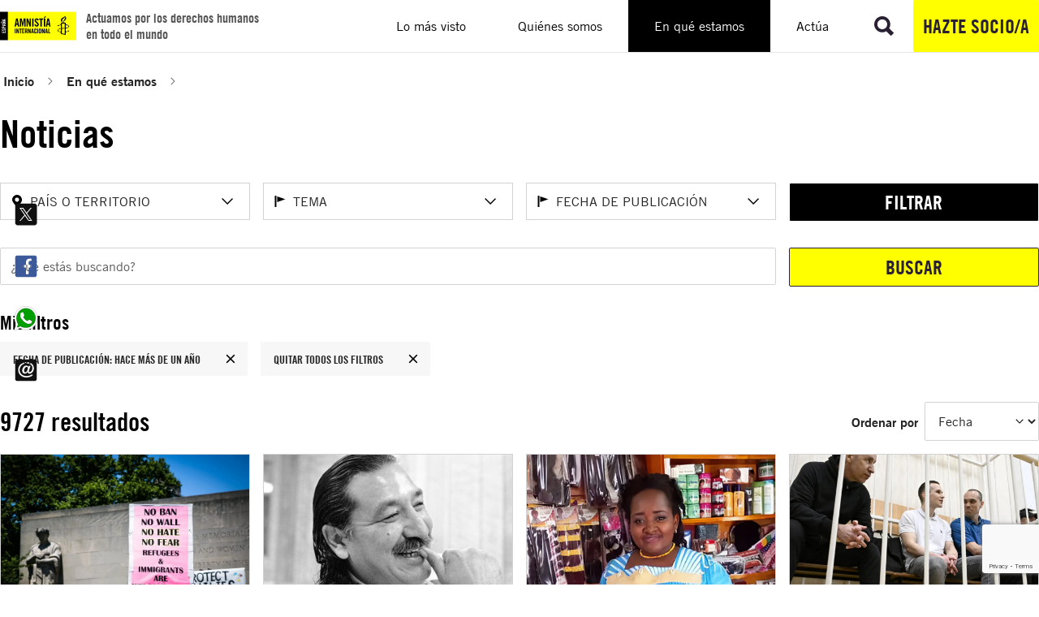

--- FILE ---
content_type: text/html; charset=utf-8
request_url: https://www.es.amnesty.org/en-que-estamos/noticias/?tx_solr%5Bfilter%5D%5B10%5D=age%3Aold&tx_solr%5Bfilter%5D%5B13%5D=paisesHierarchy%3A%2F50%2F40%2F596%2F&tx_solr%5Bfilter%5D%5B14%5D=temasHierarchy%3A%2F47%2F516%2F&tx_solr%5Bfilter%5D%5B15%5D=paisesHierarchy%3A%2F50%2F40%2F586%2F&tx_solr%5Bfilter%5D%5B16%5D=temasHierarchy%3A%2F47%2F1287%2F&tx_solr%5Bfilter%5D%5B17%5D=paisesHierarchy%3A%2F50%2F40%2F
body_size: 188568
content:
<!DOCTYPE html>
<html lang="es-ES">
<head>

<meta charset="utf-8">
<!-- 
	Services provided by Plexus Tech - https://www.plexus.es/

	This website is powered by TYPO3 - inspiring people to share!
	TYPO3 is a free open source Content Management Framework initially created by Kasper Skaarhoj and licensed under GNU/GPL.
	TYPO3 is copyright 1998-2026 of Kasper Skaarhoj. Extensions are copyright of their respective owners.
	Information and contribution at https://typo3.org/
-->


<link rel="icon" href="/fileadmin/user_upload/global/images/favicon.ico" type="image/vnd.microsoft.icon">
<title>Noticias</title>
<meta name="generator" content="TYPO3 CMS">
<meta name="robots" content="noindex,follow">
<meta name="viewport" content="width=device-width, initial-scale=1, minimum-scale=1">
<meta property="og:title" content="Noticias">
<meta property="og:url" content="https://www.es.amnesty.org/en-que-estamos/noticias/?tx_solr%5Bfilter%5D%5B543%5D=age%3Ayear&amp;tx_solr%5Bfilter%5D%5B544%5D=country%3A%2F40%2F27%2F182%2F">
<meta property="og:locale" content="es_ES">
<meta property="og:image" content="https://www.es.amnesty.org/typo3temp/assets/_processed_/d/c/csm_2._LO_42015_03_c55b9233af.jpg">
<meta property="og:image:height" content="800">
<meta property="og:image:width" content="1200">
<meta name="twitter:card" content="summary_large_image">
<meta name="twitter:title" content="Noticias">
<meta name="twitter:site" content="@amnistiaespana">
<meta name="twitter:creator" content="@amnistiaespana">
<meta name="twitter:image" content="https://www.es.amnesty.org/typo3temp/assets/_processed_/d/c/csm_2._LO_42015_03_c55b9233af.jpg">

<link rel="stylesheet" href="/typo3temp/assets/compressed/merged-6d3cdf3c17695e4a70c0f26731abf371.css?1768908661" media="all">




<script type="importmap">{"imports":{"@typo3/core/":"/_assets/1ee1d3e909b58d32e30dcea666dd3224/JavaScript/","autosize":"/_assets/1ee1d3e909b58d32e30dcea666dd3224/JavaScript/Contrib/autosize.js?bust=a51bf80085605ffeaa692fe3f19aec0d8fdf04a4","bootstrap":"/_assets/1ee1d3e909b58d32e30dcea666dd3224/JavaScript/Contrib/bootstrap.js?bust=a51bf80085605ffeaa692fe3f19aec0d8fdf04a4","broadcastchannel.js":"/_assets/1ee1d3e909b58d32e30dcea666dd3224/JavaScript/Contrib/broadcastchannel.js?bust=a51bf80085605ffeaa692fe3f19aec0d8fdf04a4","cropperjs":"/_assets/1ee1d3e909b58d32e30dcea666dd3224/JavaScript/Contrib/cropperjs.js?bust=a51bf80085605ffeaa692fe3f19aec0d8fdf04a4","css-tree":"/_assets/1ee1d3e909b58d32e30dcea666dd3224/JavaScript/Contrib/css-tree.js?bust=a51bf80085605ffeaa692fe3f19aec0d8fdf04a4","d3-dispatch":"/_assets/1ee1d3e909b58d32e30dcea666dd3224/JavaScript/Contrib/d3-dispatch.js?bust=a51bf80085605ffeaa692fe3f19aec0d8fdf04a4","d3-drag":"/_assets/1ee1d3e909b58d32e30dcea666dd3224/JavaScript/Contrib/d3-drag.js?bust=a51bf80085605ffeaa692fe3f19aec0d8fdf04a4","d3-selection":"/_assets/1ee1d3e909b58d32e30dcea666dd3224/JavaScript/Contrib/d3-selection.js?bust=a51bf80085605ffeaa692fe3f19aec0d8fdf04a4","flatpickr":"/_assets/1ee1d3e909b58d32e30dcea666dd3224/JavaScript/Contrib/flatpickr.js?bust=a51bf80085605ffeaa692fe3f19aec0d8fdf04a4","flatpickr/":"/_assets/1ee1d3e909b58d32e30dcea666dd3224/JavaScript/Contrib/flatpickr/","interactjs":"/_assets/1ee1d3e909b58d32e30dcea666dd3224/JavaScript/Contrib/interact.js?bust=a51bf80085605ffeaa692fe3f19aec0d8fdf04a4","jquery":"/_assets/1ee1d3e909b58d32e30dcea666dd3224/JavaScript/Contrib/jquery.js?bust=a51bf80085605ffeaa692fe3f19aec0d8fdf04a4","jquery/":"/_assets/1ee1d3e909b58d32e30dcea666dd3224/JavaScript/Contrib/jquery/","jquery/autocomplete.js":"/_assets/1ee1d3e909b58d32e30dcea666dd3224/JavaScript/Contrib/jquery.autocomplete.js?bust=a51bf80085605ffeaa692fe3f19aec0d8fdf04a4","jquery-ui/":"/_assets/1ee1d3e909b58d32e30dcea666dd3224/JavaScript/Contrib/jquery-ui/","@lit/reactive-element":"/_assets/1ee1d3e909b58d32e30dcea666dd3224/JavaScript/Contrib/@lit/reactive-element/reactive-element.js?bust=a51bf80085605ffeaa692fe3f19aec0d8fdf04a4","@lit/reactive-element/":"/_assets/1ee1d3e909b58d32e30dcea666dd3224/JavaScript/Contrib/@lit/reactive-element/","@lit/task":"/_assets/1ee1d3e909b58d32e30dcea666dd3224/JavaScript/Contrib/@lit/task/index.js?bust=a51bf80085605ffeaa692fe3f19aec0d8fdf04a4","@lit/task/":"/_assets/1ee1d3e909b58d32e30dcea666dd3224/JavaScript/Contrib/@lit/task/","lit":"/_assets/1ee1d3e909b58d32e30dcea666dd3224/JavaScript/Contrib/lit/index.js?bust=a51bf80085605ffeaa692fe3f19aec0d8fdf04a4","lit/":"/_assets/1ee1d3e909b58d32e30dcea666dd3224/JavaScript/Contrib/lit/","lit-element":"/_assets/1ee1d3e909b58d32e30dcea666dd3224/JavaScript/Contrib/lit-element/index.js?bust=a51bf80085605ffeaa692fe3f19aec0d8fdf04a4","lit-element/":"/_assets/1ee1d3e909b58d32e30dcea666dd3224/JavaScript/Contrib/lit-element/","lit-html":"/_assets/1ee1d3e909b58d32e30dcea666dd3224/JavaScript/Contrib/lit-html/lit-html.js?bust=a51bf80085605ffeaa692fe3f19aec0d8fdf04a4","lit-html/":"/_assets/1ee1d3e909b58d32e30dcea666dd3224/JavaScript/Contrib/lit-html/","luxon":"/_assets/1ee1d3e909b58d32e30dcea666dd3224/JavaScript/Contrib/luxon.js?bust=a51bf80085605ffeaa692fe3f19aec0d8fdf04a4","nprogress":"/_assets/1ee1d3e909b58d32e30dcea666dd3224/JavaScript/Contrib/nprogress.js?bust=a51bf80085605ffeaa692fe3f19aec0d8fdf04a4","sortablejs":"/_assets/1ee1d3e909b58d32e30dcea666dd3224/JavaScript/Contrib/sortablejs.js?bust=a51bf80085605ffeaa692fe3f19aec0d8fdf04a4","tablesort.dotsep.js":"/_assets/1ee1d3e909b58d32e30dcea666dd3224/JavaScript/Contrib/tablesort.dotsep.js?bust=a51bf80085605ffeaa692fe3f19aec0d8fdf04a4","tablesort.number.js":"/_assets/1ee1d3e909b58d32e30dcea666dd3224/JavaScript/Contrib/tablesort.number.js?bust=a51bf80085605ffeaa692fe3f19aec0d8fdf04a4","tablesort":"/_assets/1ee1d3e909b58d32e30dcea666dd3224/JavaScript/Contrib/tablesort.js?bust=a51bf80085605ffeaa692fe3f19aec0d8fdf04a4","taboverride":"/_assets/1ee1d3e909b58d32e30dcea666dd3224/JavaScript/Contrib/taboverride.js?bust=a51bf80085605ffeaa692fe3f19aec0d8fdf04a4","@typo3/core/authentication/mfa-provider/totp.js":"/_assets/1ee1d3e909b58d32e30dcea666dd3224/JavaScript/authentication/mfa-provider/totp.js?bust=a51bf80085605ffeaa692fe3f19aec0d8fdf04a4","@typo3/core/java-script-item-handler.js":"/_assets/1ee1d3e909b58d32e30dcea666dd3224/JavaScript/java-script-item-handler.js?bust=a51bf80085605ffeaa692fe3f19aec0d8fdf04a4","@typo3/core/lit-helper.js":"/_assets/1ee1d3e909b58d32e30dcea666dd3224/JavaScript/lit-helper.js?bust=a51bf80085605ffeaa692fe3f19aec0d8fdf04a4","@typo3/core/java-script-item-processor.js":"/_assets/1ee1d3e909b58d32e30dcea666dd3224/JavaScript/java-script-item-processor.js?bust=a51bf80085605ffeaa692fe3f19aec0d8fdf04a4","@typo3/core/document-service.js":"/_assets/1ee1d3e909b58d32e30dcea666dd3224/JavaScript/document-service.js?bust=a51bf80085605ffeaa692fe3f19aec0d8fdf04a4","@typo3/core/event/regular-event.js":"/_assets/1ee1d3e909b58d32e30dcea666dd3224/JavaScript/event/regular-event.js?bust=a51bf80085605ffeaa692fe3f19aec0d8fdf04a4","@typo3/core/event/request-animation-frame-event.js":"/_assets/1ee1d3e909b58d32e30dcea666dd3224/JavaScript/event/request-animation-frame-event.js?bust=a51bf80085605ffeaa692fe3f19aec0d8fdf04a4","@typo3/core/event/event-interface.js":"/_assets/1ee1d3e909b58d32e30dcea666dd3224/JavaScript/event/event-interface.js?bust=a51bf80085605ffeaa692fe3f19aec0d8fdf04a4","@typo3/core/event/throttle-event.js":"/_assets/1ee1d3e909b58d32e30dcea666dd3224/JavaScript/event/throttle-event.js?bust=a51bf80085605ffeaa692fe3f19aec0d8fdf04a4","@typo3/core/event/debounce-event.js":"/_assets/1ee1d3e909b58d32e30dcea666dd3224/JavaScript/event/debounce-event.js?bust=a51bf80085605ffeaa692fe3f19aec0d8fdf04a4","@typo3/core/require-jsconfig-handler.js":"/_assets/1ee1d3e909b58d32e30dcea666dd3224/JavaScript/require-jsconfig-handler.js?bust=a51bf80085605ffeaa692fe3f19aec0d8fdf04a4","@typo3/core/security-utility.js":"/_assets/1ee1d3e909b58d32e30dcea666dd3224/JavaScript/security-utility.js?bust=a51bf80085605ffeaa692fe3f19aec0d8fdf04a4","@typo3/core/cache/dedupe-async-task.js":"/_assets/1ee1d3e909b58d32e30dcea666dd3224/JavaScript/cache/dedupe-async-task.js?bust=a51bf80085605ffeaa692fe3f19aec0d8fdf04a4","@typo3/core/literals.js":"/_assets/1ee1d3e909b58d32e30dcea666dd3224/JavaScript/literals.js?bust=a51bf80085605ffeaa692fe3f19aec0d8fdf04a4","@typo3/core/requirejs-loader.js":"/_assets/1ee1d3e909b58d32e30dcea666dd3224/JavaScript/requirejs-loader.js?bust=a51bf80085605ffeaa692fe3f19aec0d8fdf04a4","@typo3/core/referrer-refresh.js":"/_assets/1ee1d3e909b58d32e30dcea666dd3224/JavaScript/referrer-refresh.js?bust=a51bf80085605ffeaa692fe3f19aec0d8fdf04a4","@typo3/core/ajax/ajax-request-types.js":"/_assets/1ee1d3e909b58d32e30dcea666dd3224/JavaScript/ajax/ajax-request-types.js?bust=a51bf80085605ffeaa692fe3f19aec0d8fdf04a4","@typo3/core/ajax/input-transformer.js":"/_assets/1ee1d3e909b58d32e30dcea666dd3224/JavaScript/ajax/input-transformer.js?bust=a51bf80085605ffeaa692fe3f19aec0d8fdf04a4","@typo3/core/ajax/simple-response-interface.js":"/_assets/1ee1d3e909b58d32e30dcea666dd3224/JavaScript/ajax/simple-response-interface.js?bust=a51bf80085605ffeaa692fe3f19aec0d8fdf04a4","@typo3/core/ajax/ajax-response.js":"/_assets/1ee1d3e909b58d32e30dcea666dd3224/JavaScript/ajax/ajax-response.js?bust=a51bf80085605ffeaa692fe3f19aec0d8fdf04a4","@typo3/core/ajax/ajax-request.js":"/_assets/1ee1d3e909b58d32e30dcea666dd3224/JavaScript/ajax/ajax-request.js?bust=a51bf80085605ffeaa692fe3f19aec0d8fdf04a4","flatpickr/locales.js":"/_assets/1ee1d3e909b58d32e30dcea666dd3224/JavaScript/Contrib/flatpickr/locales.js?bust=a51bf80085605ffeaa692fe3f19aec0d8fdf04a4","flatpickr/plugins/shortcut-buttons.min.js":"/_assets/1ee1d3e909b58d32e30dcea666dd3224/JavaScript/Contrib/flatpickr/plugins/shortcut-buttons.min.js?bust=a51bf80085605ffeaa692fe3f19aec0d8fdf04a4","jquery/minicolors.js":"/_assets/1ee1d3e909b58d32e30dcea666dd3224/JavaScript/Contrib/jquery/minicolors.js?bust=a51bf80085605ffeaa692fe3f19aec0d8fdf04a4","jquery-ui/position.js":"/_assets/1ee1d3e909b58d32e30dcea666dd3224/JavaScript/Contrib/jquery-ui/position.js?bust=a51bf80085605ffeaa692fe3f19aec0d8fdf04a4","jquery-ui/plugin.js":"/_assets/1ee1d3e909b58d32e30dcea666dd3224/JavaScript/Contrib/jquery-ui/plugin.js?bust=a51bf80085605ffeaa692fe3f19aec0d8fdf04a4","jquery-ui/unique-id.js":"/_assets/1ee1d3e909b58d32e30dcea666dd3224/JavaScript/Contrib/jquery-ui/unique-id.js?bust=a51bf80085605ffeaa692fe3f19aec0d8fdf04a4","jquery-ui/resizable.js":"/_assets/1ee1d3e909b58d32e30dcea666dd3224/JavaScript/Contrib/jquery-ui/resizable.js?bust=a51bf80085605ffeaa692fe3f19aec0d8fdf04a4","jquery-ui/version.js":"/_assets/1ee1d3e909b58d32e30dcea666dd3224/JavaScript/Contrib/jquery-ui/version.js?bust=a51bf80085605ffeaa692fe3f19aec0d8fdf04a4","jquery-ui/selectable.js":"/_assets/1ee1d3e909b58d32e30dcea666dd3224/JavaScript/Contrib/jquery-ui/selectable.js?bust=a51bf80085605ffeaa692fe3f19aec0d8fdf04a4","jquery-ui/jquery-patch.js":"/_assets/1ee1d3e909b58d32e30dcea666dd3224/JavaScript/Contrib/jquery-ui/jquery-patch.js?bust=a51bf80085605ffeaa692fe3f19aec0d8fdf04a4","jquery-ui/keycode.js":"/_assets/1ee1d3e909b58d32e30dcea666dd3224/JavaScript/Contrib/jquery-ui/keycode.js?bust=a51bf80085605ffeaa692fe3f19aec0d8fdf04a4","jquery-ui/scroll-parent.js":"/_assets/1ee1d3e909b58d32e30dcea666dd3224/JavaScript/Contrib/jquery-ui/scroll-parent.js?bust=a51bf80085605ffeaa692fe3f19aec0d8fdf04a4","jquery-ui/focusable.js":"/_assets/1ee1d3e909b58d32e30dcea666dd3224/JavaScript/Contrib/jquery-ui/focusable.js?bust=a51bf80085605ffeaa692fe3f19aec0d8fdf04a4","jquery-ui/draggable.js":"/_assets/1ee1d3e909b58d32e30dcea666dd3224/JavaScript/Contrib/jquery-ui/draggable.js?bust=a51bf80085605ffeaa692fe3f19aec0d8fdf04a4","jquery-ui/safe-blur.js":"/_assets/1ee1d3e909b58d32e30dcea666dd3224/JavaScript/Contrib/jquery-ui/safe-blur.js?bust=a51bf80085605ffeaa692fe3f19aec0d8fdf04a4","jquery-ui/ie.js":"/_assets/1ee1d3e909b58d32e30dcea666dd3224/JavaScript/Contrib/jquery-ui/ie.js?bust=a51bf80085605ffeaa692fe3f19aec0d8fdf04a4","jquery-ui/core.js":"/_assets/1ee1d3e909b58d32e30dcea666dd3224/JavaScript/Contrib/jquery-ui/core.js?bust=a51bf80085605ffeaa692fe3f19aec0d8fdf04a4","jquery-ui/safe-active-element.js":"/_assets/1ee1d3e909b58d32e30dcea666dd3224/JavaScript/Contrib/jquery-ui/safe-active-element.js?bust=a51bf80085605ffeaa692fe3f19aec0d8fdf04a4","jquery-ui/tabbable.js":"/_assets/1ee1d3e909b58d32e30dcea666dd3224/JavaScript/Contrib/jquery-ui/tabbable.js?bust=a51bf80085605ffeaa692fe3f19aec0d8fdf04a4","jquery-ui/widget.js":"/_assets/1ee1d3e909b58d32e30dcea666dd3224/JavaScript/Contrib/jquery-ui/widget.js?bust=a51bf80085605ffeaa692fe3f19aec0d8fdf04a4","jquery-ui/labels.js":"/_assets/1ee1d3e909b58d32e30dcea666dd3224/JavaScript/Contrib/jquery-ui/labels.js?bust=a51bf80085605ffeaa692fe3f19aec0d8fdf04a4","jquery-ui/droppable.js":"/_assets/1ee1d3e909b58d32e30dcea666dd3224/JavaScript/Contrib/jquery-ui/droppable.js?bust=a51bf80085605ffeaa692fe3f19aec0d8fdf04a4","jquery-ui/widgets/resizable.js":"/_assets/1ee1d3e909b58d32e30dcea666dd3224/JavaScript/Contrib/jquery-ui/widgets/resizable.js?bust=a51bf80085605ffeaa692fe3f19aec0d8fdf04a4","jquery-ui/widgets/selectable.js":"/_assets/1ee1d3e909b58d32e30dcea666dd3224/JavaScript/Contrib/jquery-ui/widgets/selectable.js?bust=a51bf80085605ffeaa692fe3f19aec0d8fdf04a4","jquery-ui/widgets/draggable.js":"/_assets/1ee1d3e909b58d32e30dcea666dd3224/JavaScript/Contrib/jquery-ui/widgets/draggable.js?bust=a51bf80085605ffeaa692fe3f19aec0d8fdf04a4","jquery-ui/widgets/droppable.js":"/_assets/1ee1d3e909b58d32e30dcea666dd3224/JavaScript/Contrib/jquery-ui/widgets/droppable.js?bust=a51bf80085605ffeaa692fe3f19aec0d8fdf04a4","jquery-ui/widgets/sortable.js":"/_assets/1ee1d3e909b58d32e30dcea666dd3224/JavaScript/Contrib/jquery-ui/widgets/sortable.js?bust=a51bf80085605ffeaa692fe3f19aec0d8fdf04a4","jquery-ui/widgets/mouse.js":"/_assets/1ee1d3e909b58d32e30dcea666dd3224/JavaScript/Contrib/jquery-ui/widgets/mouse.js?bust=a51bf80085605ffeaa692fe3f19aec0d8fdf04a4","jquery-ui/sortable.js":"/_assets/1ee1d3e909b58d32e30dcea666dd3224/JavaScript/Contrib/jquery-ui/sortable.js?bust=a51bf80085605ffeaa692fe3f19aec0d8fdf04a4","jquery-ui/disable-selection.js":"/_assets/1ee1d3e909b58d32e30dcea666dd3224/JavaScript/Contrib/jquery-ui/disable-selection.js?bust=a51bf80085605ffeaa692fe3f19aec0d8fdf04a4","jquery-ui/data.js":"/_assets/1ee1d3e909b58d32e30dcea666dd3224/JavaScript/Contrib/jquery-ui/data.js?bust=a51bf80085605ffeaa692fe3f19aec0d8fdf04a4","jquery-ui/form.js":"/_assets/1ee1d3e909b58d32e30dcea666dd3224/JavaScript/Contrib/jquery-ui/form.js?bust=a51bf80085605ffeaa692fe3f19aec0d8fdf04a4","jquery-ui/mouse.js":"/_assets/1ee1d3e909b58d32e30dcea666dd3224/JavaScript/Contrib/jquery-ui/mouse.js?bust=a51bf80085605ffeaa692fe3f19aec0d8fdf04a4","@lit/reactive-element/reactive-element.js":"/_assets/1ee1d3e909b58d32e30dcea666dd3224/JavaScript/Contrib/@lit/reactive-element/reactive-element.js?bust=a51bf80085605ffeaa692fe3f19aec0d8fdf04a4","@lit/reactive-element/reactive-controller.js":"/_assets/1ee1d3e909b58d32e30dcea666dd3224/JavaScript/Contrib/@lit/reactive-element/reactive-controller.js?bust=a51bf80085605ffeaa692fe3f19aec0d8fdf04a4","@lit/reactive-element/polyfill-support.js":"/_assets/1ee1d3e909b58d32e30dcea666dd3224/JavaScript/Contrib/@lit/reactive-element/polyfill-support.js?bust=a51bf80085605ffeaa692fe3f19aec0d8fdf04a4","@lit/reactive-element/decorators.js":"/_assets/1ee1d3e909b58d32e30dcea666dd3224/JavaScript/Contrib/@lit/reactive-element/decorators.js?bust=a51bf80085605ffeaa692fe3f19aec0d8fdf04a4","@lit/reactive-element/css-tag.js":"/_assets/1ee1d3e909b58d32e30dcea666dd3224/JavaScript/Contrib/@lit/reactive-element/css-tag.js?bust=a51bf80085605ffeaa692fe3f19aec0d8fdf04a4","@lit/reactive-element/decorators/query-assigned-elements.js":"/_assets/1ee1d3e909b58d32e30dcea666dd3224/JavaScript/Contrib/@lit/reactive-element/decorators/query-assigned-elements.js?bust=a51bf80085605ffeaa692fe3f19aec0d8fdf04a4","@lit/reactive-element/decorators/event-options.js":"/_assets/1ee1d3e909b58d32e30dcea666dd3224/JavaScript/Contrib/@lit/reactive-element/decorators/event-options.js?bust=a51bf80085605ffeaa692fe3f19aec0d8fdf04a4","@lit/reactive-element/decorators/base.js":"/_assets/1ee1d3e909b58d32e30dcea666dd3224/JavaScript/Contrib/@lit/reactive-element/decorators/base.js?bust=a51bf80085605ffeaa692fe3f19aec0d8fdf04a4","@lit/reactive-element/decorators/state.js":"/_assets/1ee1d3e909b58d32e30dcea666dd3224/JavaScript/Contrib/@lit/reactive-element/decorators/state.js?bust=a51bf80085605ffeaa692fe3f19aec0d8fdf04a4","@lit/reactive-element/decorators/property.js":"/_assets/1ee1d3e909b58d32e30dcea666dd3224/JavaScript/Contrib/@lit/reactive-element/decorators/property.js?bust=a51bf80085605ffeaa692fe3f19aec0d8fdf04a4","@lit/reactive-element/decorators/query-async.js":"/_assets/1ee1d3e909b58d32e30dcea666dd3224/JavaScript/Contrib/@lit/reactive-element/decorators/query-async.js?bust=a51bf80085605ffeaa692fe3f19aec0d8fdf04a4","@lit/reactive-element/decorators/query-all.js":"/_assets/1ee1d3e909b58d32e30dcea666dd3224/JavaScript/Contrib/@lit/reactive-element/decorators/query-all.js?bust=a51bf80085605ffeaa692fe3f19aec0d8fdf04a4","@lit/reactive-element/decorators/query.js":"/_assets/1ee1d3e909b58d32e30dcea666dd3224/JavaScript/Contrib/@lit/reactive-element/decorators/query.js?bust=a51bf80085605ffeaa692fe3f19aec0d8fdf04a4","@lit/reactive-element/decorators/custom-element.js":"/_assets/1ee1d3e909b58d32e30dcea666dd3224/JavaScript/Contrib/@lit/reactive-element/decorators/custom-element.js?bust=a51bf80085605ffeaa692fe3f19aec0d8fdf04a4","@lit/reactive-element/decorators/query-assigned-nodes.js":"/_assets/1ee1d3e909b58d32e30dcea666dd3224/JavaScript/Contrib/@lit/reactive-element/decorators/query-assigned-nodes.js?bust=a51bf80085605ffeaa692fe3f19aec0d8fdf04a4","@lit/task/task.js":"/_assets/1ee1d3e909b58d32e30dcea666dd3224/JavaScript/Contrib/@lit/task/task.js?bust=a51bf80085605ffeaa692fe3f19aec0d8fdf04a4","@lit/task/index.js":"/_assets/1ee1d3e909b58d32e30dcea666dd3224/JavaScript/Contrib/@lit/task/index.js?bust=a51bf80085605ffeaa692fe3f19aec0d8fdf04a4","@lit/task/deep-equals.js":"/_assets/1ee1d3e909b58d32e30dcea666dd3224/JavaScript/Contrib/@lit/task/deep-equals.js?bust=a51bf80085605ffeaa692fe3f19aec0d8fdf04a4","lit/polyfill-support.js":"/_assets/1ee1d3e909b58d32e30dcea666dd3224/JavaScript/Contrib/lit/polyfill-support.js?bust=a51bf80085605ffeaa692fe3f19aec0d8fdf04a4","lit/index.js":"/_assets/1ee1d3e909b58d32e30dcea666dd3224/JavaScript/Contrib/lit/index.js?bust=a51bf80085605ffeaa692fe3f19aec0d8fdf04a4","lit/static-html.js":"/_assets/1ee1d3e909b58d32e30dcea666dd3224/JavaScript/Contrib/lit/static-html.js?bust=a51bf80085605ffeaa692fe3f19aec0d8fdf04a4","lit/decorators.js":"/_assets/1ee1d3e909b58d32e30dcea666dd3224/JavaScript/Contrib/lit/decorators.js?bust=a51bf80085605ffeaa692fe3f19aec0d8fdf04a4","lit/html.js":"/_assets/1ee1d3e909b58d32e30dcea666dd3224/JavaScript/Contrib/lit/html.js?bust=a51bf80085605ffeaa692fe3f19aec0d8fdf04a4","lit/directive.js":"/_assets/1ee1d3e909b58d32e30dcea666dd3224/JavaScript/Contrib/lit/directive.js?bust=a51bf80085605ffeaa692fe3f19aec0d8fdf04a4","lit/directives/live.js":"/_assets/1ee1d3e909b58d32e30dcea666dd3224/JavaScript/Contrib/lit/directives/live.js?bust=a51bf80085605ffeaa692fe3f19aec0d8fdf04a4","lit/directives/ref.js":"/_assets/1ee1d3e909b58d32e30dcea666dd3224/JavaScript/Contrib/lit/directives/ref.js?bust=a51bf80085605ffeaa692fe3f19aec0d8fdf04a4","lit/directives/until.js":"/_assets/1ee1d3e909b58d32e30dcea666dd3224/JavaScript/Contrib/lit/directives/until.js?bust=a51bf80085605ffeaa692fe3f19aec0d8fdf04a4","lit/directives/map.js":"/_assets/1ee1d3e909b58d32e30dcea666dd3224/JavaScript/Contrib/lit/directives/map.js?bust=a51bf80085605ffeaa692fe3f19aec0d8fdf04a4","lit/directives/range.js":"/_assets/1ee1d3e909b58d32e30dcea666dd3224/JavaScript/Contrib/lit/directives/range.js?bust=a51bf80085605ffeaa692fe3f19aec0d8fdf04a4","lit/directives/repeat.js":"/_assets/1ee1d3e909b58d32e30dcea666dd3224/JavaScript/Contrib/lit/directives/repeat.js?bust=a51bf80085605ffeaa692fe3f19aec0d8fdf04a4","lit/directives/template-content.js":"/_assets/1ee1d3e909b58d32e30dcea666dd3224/JavaScript/Contrib/lit/directives/template-content.js?bust=a51bf80085605ffeaa692fe3f19aec0d8fdf04a4","lit/directives/join.js":"/_assets/1ee1d3e909b58d32e30dcea666dd3224/JavaScript/Contrib/lit/directives/join.js?bust=a51bf80085605ffeaa692fe3f19aec0d8fdf04a4","lit/directives/choose.js":"/_assets/1ee1d3e909b58d32e30dcea666dd3224/JavaScript/Contrib/lit/directives/choose.js?bust=a51bf80085605ffeaa692fe3f19aec0d8fdf04a4","lit/directives/class-map.js":"/_assets/1ee1d3e909b58d32e30dcea666dd3224/JavaScript/Contrib/lit/directives/class-map.js?bust=a51bf80085605ffeaa692fe3f19aec0d8fdf04a4","lit/directives/unsafe-html.js":"/_assets/1ee1d3e909b58d32e30dcea666dd3224/JavaScript/Contrib/lit/directives/unsafe-html.js?bust=a51bf80085605ffeaa692fe3f19aec0d8fdf04a4","lit/directives/guard.js":"/_assets/1ee1d3e909b58d32e30dcea666dd3224/JavaScript/Contrib/lit/directives/guard.js?bust=a51bf80085605ffeaa692fe3f19aec0d8fdf04a4","lit/directives/if-defined.js":"/_assets/1ee1d3e909b58d32e30dcea666dd3224/JavaScript/Contrib/lit/directives/if-defined.js?bust=a51bf80085605ffeaa692fe3f19aec0d8fdf04a4","lit/directives/keyed.js":"/_assets/1ee1d3e909b58d32e30dcea666dd3224/JavaScript/Contrib/lit/directives/keyed.js?bust=a51bf80085605ffeaa692fe3f19aec0d8fdf04a4","lit/directives/unsafe-svg.js":"/_assets/1ee1d3e909b58d32e30dcea666dd3224/JavaScript/Contrib/lit/directives/unsafe-svg.js?bust=a51bf80085605ffeaa692fe3f19aec0d8fdf04a4","lit/directives/cache.js":"/_assets/1ee1d3e909b58d32e30dcea666dd3224/JavaScript/Contrib/lit/directives/cache.js?bust=a51bf80085605ffeaa692fe3f19aec0d8fdf04a4","lit/directives/when.js":"/_assets/1ee1d3e909b58d32e30dcea666dd3224/JavaScript/Contrib/lit/directives/when.js?bust=a51bf80085605ffeaa692fe3f19aec0d8fdf04a4","lit/directives/async-append.js":"/_assets/1ee1d3e909b58d32e30dcea666dd3224/JavaScript/Contrib/lit/directives/async-append.js?bust=a51bf80085605ffeaa692fe3f19aec0d8fdf04a4","lit/directives/style-map.js":"/_assets/1ee1d3e909b58d32e30dcea666dd3224/JavaScript/Contrib/lit/directives/style-map.js?bust=a51bf80085605ffeaa692fe3f19aec0d8fdf04a4","lit/directives/unsafe-mathml.js":"/_assets/1ee1d3e909b58d32e30dcea666dd3224/JavaScript/Contrib/lit/directives/unsafe-mathml.js?bust=a51bf80085605ffeaa692fe3f19aec0d8fdf04a4","lit/directives/async-replace.js":"/_assets/1ee1d3e909b58d32e30dcea666dd3224/JavaScript/Contrib/lit/directives/async-replace.js?bust=a51bf80085605ffeaa692fe3f19aec0d8fdf04a4","lit/decorators/query-assigned-elements.js":"/_assets/1ee1d3e909b58d32e30dcea666dd3224/JavaScript/Contrib/lit/decorators/query-assigned-elements.js?bust=a51bf80085605ffeaa692fe3f19aec0d8fdf04a4","lit/decorators/event-options.js":"/_assets/1ee1d3e909b58d32e30dcea666dd3224/JavaScript/Contrib/lit/decorators/event-options.js?bust=a51bf80085605ffeaa692fe3f19aec0d8fdf04a4","lit/decorators/state.js":"/_assets/1ee1d3e909b58d32e30dcea666dd3224/JavaScript/Contrib/lit/decorators/state.js?bust=a51bf80085605ffeaa692fe3f19aec0d8fdf04a4","lit/decorators/property.js":"/_assets/1ee1d3e909b58d32e30dcea666dd3224/JavaScript/Contrib/lit/decorators/property.js?bust=a51bf80085605ffeaa692fe3f19aec0d8fdf04a4","lit/decorators/query-async.js":"/_assets/1ee1d3e909b58d32e30dcea666dd3224/JavaScript/Contrib/lit/decorators/query-async.js?bust=a51bf80085605ffeaa692fe3f19aec0d8fdf04a4","lit/decorators/query-all.js":"/_assets/1ee1d3e909b58d32e30dcea666dd3224/JavaScript/Contrib/lit/decorators/query-all.js?bust=a51bf80085605ffeaa692fe3f19aec0d8fdf04a4","lit/decorators/query.js":"/_assets/1ee1d3e909b58d32e30dcea666dd3224/JavaScript/Contrib/lit/decorators/query.js?bust=a51bf80085605ffeaa692fe3f19aec0d8fdf04a4","lit/decorators/custom-element.js":"/_assets/1ee1d3e909b58d32e30dcea666dd3224/JavaScript/Contrib/lit/decorators/custom-element.js?bust=a51bf80085605ffeaa692fe3f19aec0d8fdf04a4","lit/decorators/query-assigned-nodes.js":"/_assets/1ee1d3e909b58d32e30dcea666dd3224/JavaScript/Contrib/lit/decorators/query-assigned-nodes.js?bust=a51bf80085605ffeaa692fe3f19aec0d8fdf04a4","lit/async-directive.js":"/_assets/1ee1d3e909b58d32e30dcea666dd3224/JavaScript/Contrib/lit/async-directive.js?bust=a51bf80085605ffeaa692fe3f19aec0d8fdf04a4","lit/directive-helpers.js":"/_assets/1ee1d3e909b58d32e30dcea666dd3224/JavaScript/Contrib/lit/directive-helpers.js?bust=a51bf80085605ffeaa692fe3f19aec0d8fdf04a4","lit-element/polyfill-support.js":"/_assets/1ee1d3e909b58d32e30dcea666dd3224/JavaScript/Contrib/lit-element/polyfill-support.js?bust=a51bf80085605ffeaa692fe3f19aec0d8fdf04a4","lit-element/index.js":"/_assets/1ee1d3e909b58d32e30dcea666dd3224/JavaScript/Contrib/lit-element/index.js?bust=a51bf80085605ffeaa692fe3f19aec0d8fdf04a4","lit-element/decorators.js":"/_assets/1ee1d3e909b58d32e30dcea666dd3224/JavaScript/Contrib/lit-element/decorators.js?bust=a51bf80085605ffeaa692fe3f19aec0d8fdf04a4","lit-element/lit-element.js":"/_assets/1ee1d3e909b58d32e30dcea666dd3224/JavaScript/Contrib/lit-element/lit-element.js?bust=a51bf80085605ffeaa692fe3f19aec0d8fdf04a4","lit-element/decorators/query-assigned-elements.js":"/_assets/1ee1d3e909b58d32e30dcea666dd3224/JavaScript/Contrib/lit-element/decorators/query-assigned-elements.js?bust=a51bf80085605ffeaa692fe3f19aec0d8fdf04a4","lit-element/decorators/event-options.js":"/_assets/1ee1d3e909b58d32e30dcea666dd3224/JavaScript/Contrib/lit-element/decorators/event-options.js?bust=a51bf80085605ffeaa692fe3f19aec0d8fdf04a4","lit-element/decorators/state.js":"/_assets/1ee1d3e909b58d32e30dcea666dd3224/JavaScript/Contrib/lit-element/decorators/state.js?bust=a51bf80085605ffeaa692fe3f19aec0d8fdf04a4","lit-element/decorators/property.js":"/_assets/1ee1d3e909b58d32e30dcea666dd3224/JavaScript/Contrib/lit-element/decorators/property.js?bust=a51bf80085605ffeaa692fe3f19aec0d8fdf04a4","lit-element/decorators/query-async.js":"/_assets/1ee1d3e909b58d32e30dcea666dd3224/JavaScript/Contrib/lit-element/decorators/query-async.js?bust=a51bf80085605ffeaa692fe3f19aec0d8fdf04a4","lit-element/decorators/query-all.js":"/_assets/1ee1d3e909b58d32e30dcea666dd3224/JavaScript/Contrib/lit-element/decorators/query-all.js?bust=a51bf80085605ffeaa692fe3f19aec0d8fdf04a4","lit-element/decorators/query.js":"/_assets/1ee1d3e909b58d32e30dcea666dd3224/JavaScript/Contrib/lit-element/decorators/query.js?bust=a51bf80085605ffeaa692fe3f19aec0d8fdf04a4","lit-element/decorators/custom-element.js":"/_assets/1ee1d3e909b58d32e30dcea666dd3224/JavaScript/Contrib/lit-element/decorators/custom-element.js?bust=a51bf80085605ffeaa692fe3f19aec0d8fdf04a4","lit-element/decorators/query-assigned-nodes.js":"/_assets/1ee1d3e909b58d32e30dcea666dd3224/JavaScript/Contrib/lit-element/decorators/query-assigned-nodes.js?bust=a51bf80085605ffeaa692fe3f19aec0d8fdf04a4","lit-element/private-ssr-support.js":"/_assets/1ee1d3e909b58d32e30dcea666dd3224/JavaScript/Contrib/lit-element/private-ssr-support.js?bust=a51bf80085605ffeaa692fe3f19aec0d8fdf04a4","lit-html/polyfill-support.js":"/_assets/1ee1d3e909b58d32e30dcea666dd3224/JavaScript/Contrib/lit-html/polyfill-support.js?bust=a51bf80085605ffeaa692fe3f19aec0d8fdf04a4","lit-html/directive.js":"/_assets/1ee1d3e909b58d32e30dcea666dd3224/JavaScript/Contrib/lit-html/directive.js?bust=a51bf80085605ffeaa692fe3f19aec0d8fdf04a4","lit-html/directives/live.js":"/_assets/1ee1d3e909b58d32e30dcea666dd3224/JavaScript/Contrib/lit-html/directives/live.js?bust=a51bf80085605ffeaa692fe3f19aec0d8fdf04a4","lit-html/directives/ref.js":"/_assets/1ee1d3e909b58d32e30dcea666dd3224/JavaScript/Contrib/lit-html/directives/ref.js?bust=a51bf80085605ffeaa692fe3f19aec0d8fdf04a4","lit-html/directives/until.js":"/_assets/1ee1d3e909b58d32e30dcea666dd3224/JavaScript/Contrib/lit-html/directives/until.js?bust=a51bf80085605ffeaa692fe3f19aec0d8fdf04a4","lit-html/directives/map.js":"/_assets/1ee1d3e909b58d32e30dcea666dd3224/JavaScript/Contrib/lit-html/directives/map.js?bust=a51bf80085605ffeaa692fe3f19aec0d8fdf04a4","lit-html/directives/range.js":"/_assets/1ee1d3e909b58d32e30dcea666dd3224/JavaScript/Contrib/lit-html/directives/range.js?bust=a51bf80085605ffeaa692fe3f19aec0d8fdf04a4","lit-html/directives/repeat.js":"/_assets/1ee1d3e909b58d32e30dcea666dd3224/JavaScript/Contrib/lit-html/directives/repeat.js?bust=a51bf80085605ffeaa692fe3f19aec0d8fdf04a4","lit-html/directives/template-content.js":"/_assets/1ee1d3e909b58d32e30dcea666dd3224/JavaScript/Contrib/lit-html/directives/template-content.js?bust=a51bf80085605ffeaa692fe3f19aec0d8fdf04a4","lit-html/directives/join.js":"/_assets/1ee1d3e909b58d32e30dcea666dd3224/JavaScript/Contrib/lit-html/directives/join.js?bust=a51bf80085605ffeaa692fe3f19aec0d8fdf04a4","lit-html/directives/choose.js":"/_assets/1ee1d3e909b58d32e30dcea666dd3224/JavaScript/Contrib/lit-html/directives/choose.js?bust=a51bf80085605ffeaa692fe3f19aec0d8fdf04a4","lit-html/directives/class-map.js":"/_assets/1ee1d3e909b58d32e30dcea666dd3224/JavaScript/Contrib/lit-html/directives/class-map.js?bust=a51bf80085605ffeaa692fe3f19aec0d8fdf04a4","lit-html/directives/private-async-helpers.js":"/_assets/1ee1d3e909b58d32e30dcea666dd3224/JavaScript/Contrib/lit-html/directives/private-async-helpers.js?bust=a51bf80085605ffeaa692fe3f19aec0d8fdf04a4","lit-html/directives/unsafe-html.js":"/_assets/1ee1d3e909b58d32e30dcea666dd3224/JavaScript/Contrib/lit-html/directives/unsafe-html.js?bust=a51bf80085605ffeaa692fe3f19aec0d8fdf04a4","lit-html/directives/guard.js":"/_assets/1ee1d3e909b58d32e30dcea666dd3224/JavaScript/Contrib/lit-html/directives/guard.js?bust=a51bf80085605ffeaa692fe3f19aec0d8fdf04a4","lit-html/directives/if-defined.js":"/_assets/1ee1d3e909b58d32e30dcea666dd3224/JavaScript/Contrib/lit-html/directives/if-defined.js?bust=a51bf80085605ffeaa692fe3f19aec0d8fdf04a4","lit-html/directives/keyed.js":"/_assets/1ee1d3e909b58d32e30dcea666dd3224/JavaScript/Contrib/lit-html/directives/keyed.js?bust=a51bf80085605ffeaa692fe3f19aec0d8fdf04a4","lit-html/directives/unsafe-svg.js":"/_assets/1ee1d3e909b58d32e30dcea666dd3224/JavaScript/Contrib/lit-html/directives/unsafe-svg.js?bust=a51bf80085605ffeaa692fe3f19aec0d8fdf04a4","lit-html/directives/cache.js":"/_assets/1ee1d3e909b58d32e30dcea666dd3224/JavaScript/Contrib/lit-html/directives/cache.js?bust=a51bf80085605ffeaa692fe3f19aec0d8fdf04a4","lit-html/directives/when.js":"/_assets/1ee1d3e909b58d32e30dcea666dd3224/JavaScript/Contrib/lit-html/directives/when.js?bust=a51bf80085605ffeaa692fe3f19aec0d8fdf04a4","lit-html/directives/async-append.js":"/_assets/1ee1d3e909b58d32e30dcea666dd3224/JavaScript/Contrib/lit-html/directives/async-append.js?bust=a51bf80085605ffeaa692fe3f19aec0d8fdf04a4","lit-html/directives/style-map.js":"/_assets/1ee1d3e909b58d32e30dcea666dd3224/JavaScript/Contrib/lit-html/directives/style-map.js?bust=a51bf80085605ffeaa692fe3f19aec0d8fdf04a4","lit-html/directives/unsafe-mathml.js":"/_assets/1ee1d3e909b58d32e30dcea666dd3224/JavaScript/Contrib/lit-html/directives/unsafe-mathml.js?bust=a51bf80085605ffeaa692fe3f19aec0d8fdf04a4","lit-html/directives/async-replace.js":"/_assets/1ee1d3e909b58d32e30dcea666dd3224/JavaScript/Contrib/lit-html/directives/async-replace.js?bust=a51bf80085605ffeaa692fe3f19aec0d8fdf04a4","lit-html/static.js":"/_assets/1ee1d3e909b58d32e30dcea666dd3224/JavaScript/Contrib/lit-html/static.js?bust=a51bf80085605ffeaa692fe3f19aec0d8fdf04a4","lit-html/is-server.js":"/_assets/1ee1d3e909b58d32e30dcea666dd3224/JavaScript/Contrib/lit-html/is-server.js?bust=a51bf80085605ffeaa692fe3f19aec0d8fdf04a4","lit-html/async-directive.js":"/_assets/1ee1d3e909b58d32e30dcea666dd3224/JavaScript/Contrib/lit-html/async-directive.js?bust=a51bf80085605ffeaa692fe3f19aec0d8fdf04a4","lit-html/lit-html.js":"/_assets/1ee1d3e909b58d32e30dcea666dd3224/JavaScript/Contrib/lit-html/lit-html.js?bust=a51bf80085605ffeaa692fe3f19aec0d8fdf04a4","lit-html/directive-helpers.js":"/_assets/1ee1d3e909b58d32e30dcea666dd3224/JavaScript/Contrib/lit-html/directive-helpers.js?bust=a51bf80085605ffeaa692fe3f19aec0d8fdf04a4","lit-html/private-ssr-support.js":"/_assets/1ee1d3e909b58d32e30dcea666dd3224/JavaScript/Contrib/lit-html/private-ssr-support.js?bust=a51bf80085605ffeaa692fe3f19aec0d8fdf04a4","@typo3/backend/":"/_assets/081fa96a07de1dccb64a8a83e1567439/JavaScript/","@typo3/backend/contrib/mark.js":"/_assets/081fa96a07de1dccb64a8a83e1567439/JavaScript/Contrib/markjs.js?bust=a51bf80085605ffeaa692fe3f19aec0d8fdf04a4","lodash-es":"/_assets/081fa96a07de1dccb64a8a83e1567439/JavaScript/Contrib/lodash-es.js?bust=a51bf80085605ffeaa692fe3f19aec0d8fdf04a4","@typo3/backend/image-manipulation.js":"/_assets/081fa96a07de1dccb64a8a83e1567439/JavaScript/image-manipulation.js?bust=a51bf80085605ffeaa692fe3f19aec0d8fdf04a4","@typo3/backend/form-engine-validation.js":"/_assets/081fa96a07de1dccb64a8a83e1567439/JavaScript/form-engine-validation.js?bust=a51bf80085605ffeaa692fe3f19aec0d8fdf04a4","@typo3/backend/helper.js":"/_assets/081fa96a07de1dccb64a8a83e1567439/JavaScript/helper.js?bust=a51bf80085605ffeaa692fe3f19aec0d8fdf04a4","@typo3/backend/broadcast-service.js":"/_assets/081fa96a07de1dccb64a8a83e1567439/JavaScript/broadcast-service.js?bust=a51bf80085605ffeaa692fe3f19aec0d8fdf04a4","@typo3/backend/color-picker.js":"/_assets/081fa96a07de1dccb64a8a83e1567439/JavaScript/color-picker.js?bust=a51bf80085605ffeaa692fe3f19aec0d8fdf04a4","@typo3/backend/new-content-element-wizard.js":"/_assets/081fa96a07de1dccb64a8a83e1567439/JavaScript/new-content-element-wizard.js?bust=a51bf80085605ffeaa692fe3f19aec0d8fdf04a4","@typo3/backend/new-multiple-pages.js":"/_assets/081fa96a07de1dccb64a8a83e1567439/JavaScript/new-multiple-pages.js?bust=a51bf80085605ffeaa692fe3f19aec0d8fdf04a4","@typo3/backend/close-current-window.js":"/_assets/081fa96a07de1dccb64a8a83e1567439/JavaScript/close-current-window.js?bust=a51bf80085605ffeaa692fe3f19aec0d8fdf04a4","@typo3/backend/backend-exception.js":"/_assets/081fa96a07de1dccb64a8a83e1567439/JavaScript/backend-exception.js?bust=a51bf80085605ffeaa692fe3f19aec0d8fdf04a4","@typo3/backend/element-browser.js":"/_assets/081fa96a07de1dccb64a8a83e1567439/JavaScript/element-browser.js?bust=a51bf80085605ffeaa692fe3f19aec0d8fdf04a4","@typo3/backend/login-refresh.js":"/_assets/081fa96a07de1dccb64a8a83e1567439/JavaScript/login-refresh.js?bust=a51bf80085605ffeaa692fe3f19aec0d8fdf04a4","@typo3/backend/telephone-link-handler.js":"/_assets/081fa96a07de1dccb64a8a83e1567439/JavaScript/telephone-link-handler.js?bust=a51bf80085605ffeaa692fe3f19aec0d8fdf04a4","@typo3/backend/modal-interface.js":"/_assets/081fa96a07de1dccb64a8a83e1567439/JavaScript/modal-interface.js?bust=a51bf80085605ffeaa692fe3f19aec0d8fdf04a4","@typo3/backend/form-engine-suggest.js":"/_assets/081fa96a07de1dccb64a8a83e1567439/JavaScript/form-engine-suggest.js?bust=a51bf80085605ffeaa692fe3f19aec0d8fdf04a4","@typo3/backend/record-download-button.js":"/_assets/081fa96a07de1dccb64a8a83e1567439/JavaScript/record-download-button.js?bust=a51bf80085605ffeaa692fe3f19aec0d8fdf04a4","@typo3/backend/context-menu.js":"/_assets/081fa96a07de1dccb64a8a83e1567439/JavaScript/context-menu.js?bust=a51bf80085605ffeaa692fe3f19aec0d8fdf04a4","@typo3/backend/login.js":"/_assets/081fa96a07de1dccb64a8a83e1567439/JavaScript/login.js?bust=a51bf80085605ffeaa692fe3f19aec0d8fdf04a4","@typo3/backend/broadcast-message.js":"/_assets/081fa96a07de1dccb64a8a83e1567439/JavaScript/broadcast-message.js?bust=a51bf80085605ffeaa692fe3f19aec0d8fdf04a4","@typo3/backend/switch-user.js":"/_assets/081fa96a07de1dccb64a8a83e1567439/JavaScript/switch-user.js?bust=a51bf80085605ffeaa692fe3f19aec0d8fdf04a4","@typo3/backend/enum/key-types.js":"/_assets/081fa96a07de1dccb64a8a83e1567439/JavaScript/enum/key-types.js?bust=a51bf80085605ffeaa692fe3f19aec0d8fdf04a4","@typo3/backend/enum/severity.js":"/_assets/081fa96a07de1dccb64a8a83e1567439/JavaScript/enum/severity.js?bust=a51bf80085605ffeaa692fe3f19aec0d8fdf04a4","@typo3/backend/enum/viewport/scaffold-identifier.js":"/_assets/081fa96a07de1dccb64a8a83e1567439/JavaScript/enum/viewport/scaffold-identifier.js?bust=a51bf80085605ffeaa692fe3f19aec0d8fdf04a4","@typo3/backend/enum/icon-types.js":"/_assets/081fa96a07de1dccb64a8a83e1567439/JavaScript/enum/icon-types.js?bust=a51bf80085605ffeaa692fe3f19aec0d8fdf04a4","@typo3/backend/toolbar.js":"/_assets/081fa96a07de1dccb64a8a83e1567439/JavaScript/toolbar.js?bust=a51bf80085605ffeaa692fe3f19aec0d8fdf04a4","@typo3/backend/link-browser.js":"/_assets/081fa96a07de1dccb64a8a83e1567439/JavaScript/link-browser.js?bust=a51bf80085605ffeaa692fe3f19aec0d8fdf04a4","@typo3/backend/record-link-handler.js":"/_assets/081fa96a07de1dccb64a8a83e1567439/JavaScript/record-link-handler.js?bust=a51bf80085605ffeaa692fe3f19aec0d8fdf04a4","@typo3/backend/date-time-picker.js":"/_assets/081fa96a07de1dccb64a8a83e1567439/JavaScript/date-time-picker.js?bust=a51bf80085605ffeaa692fe3f19aec0d8fdf04a4","@typo3/backend/context-help.js":"/_assets/081fa96a07de1dccb64a8a83e1567439/JavaScript/context-help.js?bust=a51bf80085605ffeaa692fe3f19aec0d8fdf04a4","@typo3/backend/grid-editor.js":"/_assets/081fa96a07de1dccb64a8a83e1567439/JavaScript/grid-editor.js?bust=a51bf80085605ffeaa692fe3f19aec0d8fdf04a4","@typo3/backend/page-actions.js":"/_assets/081fa96a07de1dccb64a8a83e1567439/JavaScript/page-actions.js?bust=a51bf80085605ffeaa692fe3f19aec0d8fdf04a4","@typo3/backend/multi-record-selection-edit-action.js":"/_assets/081fa96a07de1dccb64a8a83e1567439/JavaScript/multi-record-selection-edit-action.js?bust=a51bf80085605ffeaa692fe3f19aec0d8fdf04a4","@typo3/backend/drag-uploader.js":"/_assets/081fa96a07de1dccb64a8a83e1567439/JavaScript/drag-uploader.js?bust=a51bf80085605ffeaa692fe3f19aec0d8fdf04a4","@typo3/backend/action-button/immediate-action.js":"/_assets/081fa96a07de1dccb64a8a83e1567439/JavaScript/action-button/immediate-action.js?bust=a51bf80085605ffeaa692fe3f19aec0d8fdf04a4","@typo3/backend/action-button/deferred-action.js":"/_assets/081fa96a07de1dccb64a8a83e1567439/JavaScript/action-button/deferred-action.js?bust=a51bf80085605ffeaa692fe3f19aec0d8fdf04a4","@typo3/backend/action-button/abstract-action.js":"/_assets/081fa96a07de1dccb64a8a83e1567439/JavaScript/action-button/abstract-action.js?bust=a51bf80085605ffeaa692fe3f19aec0d8fdf04a4","@typo3/backend/toolbar/shortcut-menu.js":"/_assets/081fa96a07de1dccb64a8a83e1567439/JavaScript/toolbar/shortcut-menu.js?bust=a51bf80085605ffeaa692fe3f19aec0d8fdf04a4","@typo3/backend/toolbar/system-information-menu.js":"/_assets/081fa96a07de1dccb64a8a83e1567439/JavaScript/toolbar/system-information-menu.js?bust=a51bf80085605ffeaa692fe3f19aec0d8fdf04a4","@typo3/backend/toolbar/clear-cache-menu.js":"/_assets/081fa96a07de1dccb64a8a83e1567439/JavaScript/toolbar/clear-cache-menu.js?bust=a51bf80085605ffeaa692fe3f19aec0d8fdf04a4","@typo3/backend/toolbar/live-search.js":"/_assets/081fa96a07de1dccb64a8a83e1567439/JavaScript/toolbar/live-search.js?bust=a51bf80085605ffeaa692fe3f19aec0d8fdf04a4","@typo3/backend/resource/resource.js":"/_assets/081fa96a07de1dccb64a8a83e1567439/JavaScript/resource/resource.js?bust=a51bf80085605ffeaa692fe3f19aec0d8fdf04a4","@typo3/backend/java-script-module-import-event-handler.js":"/_assets/081fa96a07de1dccb64a8a83e1567439/JavaScript/java-script-module-import-event-handler.js?bust=a51bf80085605ffeaa692fe3f19aec0d8fdf04a4","@typo3/backend/utility/dom-helper.js":"/_assets/081fa96a07de1dccb64a8a83e1567439/JavaScript/utility/dom-helper.js?bust=a51bf80085605ffeaa692fe3f19aec0d8fdf04a4","@typo3/backend/utility/message-utility.js":"/_assets/081fa96a07de1dccb64a8a83e1567439/JavaScript/utility/message-utility.js?bust=a51bf80085605ffeaa692fe3f19aec0d8fdf04a4","@typo3/backend/utility/top-level-module-import.js":"/_assets/081fa96a07de1dccb64a8a83e1567439/JavaScript/utility/top-level-module-import.js?bust=a51bf80085605ffeaa692fe3f19aec0d8fdf04a4","@typo3/backend/utility/collapse-state-search.js":"/_assets/081fa96a07de1dccb64a8a83e1567439/JavaScript/utility/collapse-state-search.js?bust=a51bf80085605ffeaa692fe3f19aec0d8fdf04a4","@typo3/backend/utility/collapse-state-persister.js":"/_assets/081fa96a07de1dccb64a8a83e1567439/JavaScript/utility/collapse-state-persister.js?bust=a51bf80085605ffeaa692fe3f19aec0d8fdf04a4","@typo3/backend/pagetsconfig/pagetsconfig-includes.js":"/_assets/081fa96a07de1dccb64a8a83e1567439/JavaScript/pagetsconfig/pagetsconfig-includes.js?bust=a51bf80085605ffeaa692fe3f19aec0d8fdf04a4","@typo3/backend/online-media.js":"/_assets/081fa96a07de1dccb64a8a83e1567439/JavaScript/online-media.js?bust=a51bf80085605ffeaa692fe3f19aec0d8fdf04a4","@typo3/backend/module.js":"/_assets/081fa96a07de1dccb64a8a83e1567439/JavaScript/module.js?bust=a51bf80085605ffeaa692fe3f19aec0d8fdf04a4","@typo3/backend/window-manager.js":"/_assets/081fa96a07de1dccb64a8a83e1567439/JavaScript/window-manager.js?bust=a51bf80085605ffeaa692fe3f19aec0d8fdf04a4","@typo3/backend/event/interaction-request-map.js":"/_assets/081fa96a07de1dccb64a8a83e1567439/JavaScript/event/interaction-request-map.js?bust=a51bf80085605ffeaa692fe3f19aec0d8fdf04a4","@typo3/backend/event/consumable.js":"/_assets/081fa96a07de1dccb64a8a83e1567439/JavaScript/event/consumable.js?bust=a51bf80085605ffeaa692fe3f19aec0d8fdf04a4","@typo3/backend/event/interaction-request-assignment.js":"/_assets/081fa96a07de1dccb64a8a83e1567439/JavaScript/event/interaction-request-assignment.js?bust=a51bf80085605ffeaa692fe3f19aec0d8fdf04a4","@typo3/backend/event/consumer-scope.js":"/_assets/081fa96a07de1dccb64a8a83e1567439/JavaScript/event/consumer-scope.js?bust=a51bf80085605ffeaa692fe3f19aec0d8fdf04a4","@typo3/backend/event/trigger-request.js":"/_assets/081fa96a07de1dccb64a8a83e1567439/JavaScript/event/trigger-request.js?bust=a51bf80085605ffeaa692fe3f19aec0d8fdf04a4","@typo3/backend/event/interaction-request.js":"/_assets/081fa96a07de1dccb64a8a83e1567439/JavaScript/event/interaction-request.js?bust=a51bf80085605ffeaa692fe3f19aec0d8fdf04a4","@typo3/backend/event/client-request.js":"/_assets/081fa96a07de1dccb64a8a83e1567439/JavaScript/event/client-request.js?bust=a51bf80085605ffeaa692fe3f19aec0d8fdf04a4","@typo3/backend/event/event-dispatcher.js":"/_assets/081fa96a07de1dccb64a8a83e1567439/JavaScript/event/event-dispatcher.js?bust=a51bf80085605ffeaa692fe3f19aec0d8fdf04a4","@typo3/backend/hashing/md5.js":"/_assets/081fa96a07de1dccb64a8a83e1567439/JavaScript/hashing/md5.js?bust=a51bf80085605ffeaa692fe3f19aec0d8fdf04a4","@typo3/backend/utility.js":"/_assets/081fa96a07de1dccb64a8a83e1567439/JavaScript/utility.js?bust=a51bf80085605ffeaa692fe3f19aec0d8fdf04a4","@typo3/backend/url-link-handler.js":"/_assets/081fa96a07de1dccb64a8a83e1567439/JavaScript/url-link-handler.js?bust=a51bf80085605ffeaa692fe3f19aec0d8fdf04a4","@typo3/backend/wizard.js":"/_assets/081fa96a07de1dccb64a8a83e1567439/JavaScript/wizard.js?bust=a51bf80085605ffeaa692fe3f19aec0d8fdf04a4","@typo3/backend/module/router.js":"/_assets/081fa96a07de1dccb64a8a83e1567439/JavaScript/module/router.js?bust=a51bf80085605ffeaa692fe3f19aec0d8fdf04a4","@typo3/backend/module/iframe.js":"/_assets/081fa96a07de1dccb64a8a83e1567439/JavaScript/module/iframe.js?bust=a51bf80085605ffeaa692fe3f19aec0d8fdf04a4","@typo3/backend/sortable-table.js":"/_assets/081fa96a07de1dccb64a8a83e1567439/JavaScript/sortable-table.js?bust=a51bf80085605ffeaa692fe3f19aec0d8fdf04a4","@typo3/backend/input/clearable.js":"/_assets/081fa96a07de1dccb64a8a83e1567439/JavaScript/input/clearable.js?bust=a51bf80085605ffeaa692fe3f19aec0d8fdf04a4","@typo3/backend/tooltip.js":"/_assets/081fa96a07de1dccb64a8a83e1567439/JavaScript/tooltip.js?bust=a51bf80085605ffeaa692fe3f19aec0d8fdf04a4","@typo3/backend/mail-link-handler.js":"/_assets/081fa96a07de1dccb64a8a83e1567439/JavaScript/mail-link-handler.js?bust=a51bf80085605ffeaa692fe3f19aec0d8fdf04a4","@typo3/backend/ajax-data-handler/message-interface.js":"/_assets/081fa96a07de1dccb64a8a83e1567439/JavaScript/ajax-data-handler/message-interface.js?bust=a51bf80085605ffeaa692fe3f19aec0d8fdf04a4","@typo3/backend/ajax-data-handler/response-interface.js":"/_assets/081fa96a07de1dccb64a8a83e1567439/JavaScript/ajax-data-handler/response-interface.js?bust=a51bf80085605ffeaa692fe3f19aec0d8fdf04a4","@typo3/backend/storage/abstract-client-storage.js":"/_assets/081fa96a07de1dccb64a8a83e1567439/JavaScript/storage/abstract-client-storage.js?bust=a51bf80085605ffeaa692fe3f19aec0d8fdf04a4","@typo3/backend/storage/module-state-storage.js":"/_assets/081fa96a07de1dccb64a8a83e1567439/JavaScript/storage/module-state-storage.js?bust=a51bf80085605ffeaa692fe3f19aec0d8fdf04a4","@typo3/backend/storage/browser-session.js":"/_assets/081fa96a07de1dccb64a8a83e1567439/JavaScript/storage/browser-session.js?bust=a51bf80085605ffeaa692fe3f19aec0d8fdf04a4","@typo3/backend/storage/client.js":"/_assets/081fa96a07de1dccb64a8a83e1567439/JavaScript/storage/client.js?bust=a51bf80085605ffeaa692fe3f19aec0d8fdf04a4","@typo3/backend/storage/persistent.js":"/_assets/081fa96a07de1dccb64a8a83e1567439/JavaScript/storage/persistent.js?bust=a51bf80085605ffeaa692fe3f19aec0d8fdf04a4","@typo3/backend/layout-module/paste.js":"/_assets/081fa96a07de1dccb64a8a83e1567439/JavaScript/layout-module/paste.js?bust=a51bf80085605ffeaa692fe3f19aec0d8fdf04a4","@typo3/backend/layout-module/drag-drop.js":"/_assets/081fa96a07de1dccb64a8a83e1567439/JavaScript/layout-module/drag-drop.js?bust=a51bf80085605ffeaa692fe3f19aec0d8fdf04a4","@typo3/backend/info-window.js":"/_assets/081fa96a07de1dccb64a8a83e1567439/JavaScript/info-window.js?bust=a51bf80085605ffeaa692fe3f19aec0d8fdf04a4","@typo3/backend/multi-record-selection.js":"/_assets/081fa96a07de1dccb64a8a83e1567439/JavaScript/multi-record-selection.js?bust=a51bf80085605ffeaa692fe3f19aec0d8fdf04a4","@typo3/backend/severity.js":"/_assets/081fa96a07de1dccb64a8a83e1567439/JavaScript/severity.js?bust=a51bf80085605ffeaa692fe3f19aec0d8fdf04a4","@typo3/backend/record-search.js":"/_assets/081fa96a07de1dccb64a8a83e1567439/JavaScript/record-search.js?bust=a51bf80085605ffeaa692fe3f19aec0d8fdf04a4","@typo3/backend/popover.js":"/_assets/081fa96a07de1dccb64a8a83e1567439/JavaScript/popover.js?bust=a51bf80085605ffeaa692fe3f19aec0d8fdf04a4","@typo3/backend/context-menu-actions.js":"/_assets/081fa96a07de1dccb64a8a83e1567439/JavaScript/context-menu-actions.js?bust=a51bf80085605ffeaa692fe3f19aec0d8fdf04a4","@typo3/backend/recordlist.js":"/_assets/081fa96a07de1dccb64a8a83e1567439/JavaScript/recordlist.js?bust=a51bf80085605ffeaa692fe3f19aec0d8fdf04a4","@typo3/backend/ajax-data-handler.js":"/_assets/081fa96a07de1dccb64a8a83e1567439/JavaScript/ajax-data-handler.js?bust=a51bf80085605ffeaa692fe3f19aec0d8fdf04a4","@typo3/backend/form-engine/request-update.js":"/_assets/081fa96a07de1dccb64a8a83e1567439/JavaScript/form-engine/request-update.js?bust=a51bf80085605ffeaa692fe3f19aec0d8fdf04a4","@typo3/backend/form-engine/inline-relation/ajax-dispatcher.js":"/_assets/081fa96a07de1dccb64a8a83e1567439/JavaScript/form-engine/inline-relation/ajax-dispatcher.js?bust=a51bf80085605ffeaa692fe3f19aec0d8fdf04a4","@typo3/backend/form-engine/inline-relation/inline-response-interface.js":"/_assets/081fa96a07de1dccb64a8a83e1567439/JavaScript/form-engine/inline-relation/inline-response-interface.js?bust=a51bf80085605ffeaa692fe3f19aec0d8fdf04a4","@typo3/backend/form-engine/field-wizard/value-picker.js":"/_assets/081fa96a07de1dccb64a8a83e1567439/JavaScript/form-engine/field-wizard/value-picker.js?bust=a51bf80085605ffeaa692fe3f19aec0d8fdf04a4","@typo3/backend/form-engine/field-wizard/value-slider.js":"/_assets/081fa96a07de1dccb64a8a83e1567439/JavaScript/form-engine/field-wizard/value-slider.js?bust=a51bf80085605ffeaa692fe3f19aec0d8fdf04a4","@typo3/backend/form-engine/field-wizard/localization-state-selector.js":"/_assets/081fa96a07de1dccb64a8a83e1567439/JavaScript/form-engine/field-wizard/localization-state-selector.js?bust=a51bf80085605ffeaa692fe3f19aec0d8fdf04a4","@typo3/backend/form-engine/container/site-language-container.js":"/_assets/081fa96a07de1dccb64a8a83e1567439/JavaScript/form-engine/container/site-language-container.js?bust=a51bf80085605ffeaa692fe3f19aec0d8fdf04a4","@typo3/backend/form-engine/container/files-control-container.js":"/_assets/081fa96a07de1dccb64a8a83e1567439/JavaScript/form-engine/container/files-control-container.js?bust=a51bf80085605ffeaa692fe3f19aec0d8fdf04a4","@typo3/backend/form-engine/container/flex-form-container-container.js":"/_assets/081fa96a07de1dccb64a8a83e1567439/JavaScript/form-engine/container/flex-form-container-container.js?bust=a51bf80085605ffeaa692fe3f19aec0d8fdf04a4","@typo3/backend/form-engine/container/inline-control-container.js":"/_assets/081fa96a07de1dccb64a8a83e1567439/JavaScript/form-engine/container/inline-control-container.js?bust=a51bf80085605ffeaa692fe3f19aec0d8fdf04a4","@typo3/backend/form-engine/container/flex-form-section-container.js":"/_assets/081fa96a07de1dccb64a8a83e1567439/JavaScript/form-engine/container/flex-form-section-container.js?bust=a51bf80085605ffeaa692fe3f19aec0d8fdf04a4","@typo3/backend/form-engine/element/select-multiple-side-by-side-element.js":"/_assets/081fa96a07de1dccb64a8a83e1567439/JavaScript/form-engine/element/select-multiple-side-by-side-element.js?bust=a51bf80085605ffeaa692fe3f19aec0d8fdf04a4","@typo3/backend/form-engine/element/modifier/resizable.js":"/_assets/081fa96a07de1dccb64a8a83e1567439/JavaScript/form-engine/element/modifier/resizable.js?bust=a51bf80085605ffeaa692fe3f19aec0d8fdf04a4","@typo3/backend/form-engine/element/modifier/tabbable.js":"/_assets/081fa96a07de1dccb64a8a83e1567439/JavaScript/form-engine/element/modifier/tabbable.js?bust=a51bf80085605ffeaa692fe3f19aec0d8fdf04a4","@typo3/backend/form-engine/element/abstract-sortable-select-items.js":"/_assets/081fa96a07de1dccb64a8a83e1567439/JavaScript/form-engine/element/abstract-sortable-select-items.js?bust=a51bf80085605ffeaa692fe3f19aec0d8fdf04a4","@typo3/backend/form-engine/element/password-element.js":"/_assets/081fa96a07de1dccb64a8a83e1567439/JavaScript/form-engine/element/password-element.js?bust=a51bf80085605ffeaa692fe3f19aec0d8fdf04a4","@typo3/backend/form-engine/element/text-table-element.js":"/_assets/081fa96a07de1dccb64a8a83e1567439/JavaScript/form-engine/element/text-table-element.js?bust=a51bf80085605ffeaa692fe3f19aec0d8fdf04a4","@typo3/backend/form-engine/element/datetime-element.js":"/_assets/081fa96a07de1dccb64a8a83e1567439/JavaScript/form-engine/element/datetime-element.js?bust=a51bf80085605ffeaa692fe3f19aec0d8fdf04a4","@typo3/backend/form-engine/element/color-element.js":"/_assets/081fa96a07de1dccb64a8a83e1567439/JavaScript/form-engine/element/color-element.js?bust=a51bf80085605ffeaa692fe3f19aec0d8fdf04a4","@typo3/backend/form-engine/element/category-element.js":"/_assets/081fa96a07de1dccb64a8a83e1567439/JavaScript/form-engine/element/category-element.js?bust=a51bf80085605ffeaa692fe3f19aec0d8fdf04a4","@typo3/backend/form-engine/element/select-single-element.js":"/_assets/081fa96a07de1dccb64a8a83e1567439/JavaScript/form-engine/element/select-single-element.js?bust=a51bf80085605ffeaa692fe3f19aec0d8fdf04a4","@typo3/backend/form-engine/element/mfa-info-element.js":"/_assets/081fa96a07de1dccb64a8a83e1567439/JavaScript/form-engine/element/mfa-info-element.js?bust=a51bf80085605ffeaa692fe3f19aec0d8fdf04a4","@typo3/backend/form-engine/element/folder-element.js":"/_assets/081fa96a07de1dccb64a8a83e1567439/JavaScript/form-engine/element/folder-element.js?bust=a51bf80085605ffeaa692fe3f19aec0d8fdf04a4","@typo3/backend/form-engine/element/extra/select-box-filter.js":"/_assets/081fa96a07de1dccb64a8a83e1567439/JavaScript/form-engine/element/extra/select-box-filter.js?bust=a51bf80085605ffeaa692fe3f19aec0d8fdf04a4","@typo3/backend/form-engine/element/link-element.js":"/_assets/081fa96a07de1dccb64a8a83e1567439/JavaScript/form-engine/element/link-element.js?bust=a51bf80085605ffeaa692fe3f19aec0d8fdf04a4","@typo3/backend/form-engine/element/select-tree-toolbar.js":"/_assets/081fa96a07de1dccb64a8a83e1567439/JavaScript/form-engine/element/select-tree-toolbar.js?bust=a51bf80085605ffeaa692fe3f19aec0d8fdf04a4","@typo3/backend/form-engine/element/slug-element.js":"/_assets/081fa96a07de1dccb64a8a83e1567439/JavaScript/form-engine/element/slug-element.js?bust=a51bf80085605ffeaa692fe3f19aec0d8fdf04a4","@typo3/backend/form-engine/element/select-check-box-element.js":"/_assets/081fa96a07de1dccb64a8a83e1567439/JavaScript/form-engine/element/select-check-box-element.js?bust=a51bf80085605ffeaa692fe3f19aec0d8fdf04a4","@typo3/backend/form-engine/element/group-element.js":"/_assets/081fa96a07de1dccb64a8a83e1567439/JavaScript/form-engine/element/group-element.js?bust=a51bf80085605ffeaa692fe3f19aec0d8fdf04a4","@typo3/backend/form-engine/element/suggest/result-item.js":"/_assets/081fa96a07de1dccb64a8a83e1567439/JavaScript/form-engine/element/suggest/result-item.js?bust=a51bf80085605ffeaa692fe3f19aec0d8fdf04a4","@typo3/backend/form-engine/element/suggest/result-container.js":"/_assets/081fa96a07de1dccb64a8a83e1567439/JavaScript/form-engine/element/suggest/result-container.js?bust=a51bf80085605ffeaa692fe3f19aec0d8fdf04a4","@typo3/backend/form-engine/element/text-element.js":"/_assets/081fa96a07de1dccb64a8a83e1567439/JavaScript/form-engine/element/text-element.js?bust=a51bf80085605ffeaa692fe3f19aec0d8fdf04a4","@typo3/backend/form-engine/element/select-tree.js":"/_assets/081fa96a07de1dccb64a8a83e1567439/JavaScript/form-engine/element/select-tree.js?bust=a51bf80085605ffeaa692fe3f19aec0d8fdf04a4","@typo3/backend/form-engine/element/select-tree-element.js":"/_assets/081fa96a07de1dccb64a8a83e1567439/JavaScript/form-engine/element/select-tree-element.js?bust=a51bf80085605ffeaa692fe3f19aec0d8fdf04a4","@typo3/backend/form-engine/element/json-element.js":"/_assets/081fa96a07de1dccb64a8a83e1567439/JavaScript/form-engine/element/json-element.js?bust=a51bf80085605ffeaa692fe3f19aec0d8fdf04a4","@typo3/backend/form-engine/element/table-wizard-element.js":"/_assets/081fa96a07de1dccb64a8a83e1567439/JavaScript/form-engine/element/table-wizard-element.js?bust=a51bf80085605ffeaa692fe3f19aec0d8fdf04a4","@typo3/backend/form-engine/field-control/list-module.js":"/_assets/081fa96a07de1dccb64a8a83e1567439/JavaScript/form-engine/field-control/list-module.js?bust=a51bf80085605ffeaa692fe3f19aec0d8fdf04a4","@typo3/backend/form-engine/field-control/link-popup.js":"/_assets/081fa96a07de1dccb64a8a83e1567439/JavaScript/form-engine/field-control/link-popup.js?bust=a51bf80085605ffeaa692fe3f19aec0d8fdf04a4","@typo3/backend/form-engine/field-control/edit-popup.js":"/_assets/081fa96a07de1dccb64a8a83e1567439/JavaScript/form-engine/field-control/edit-popup.js?bust=a51bf80085605ffeaa692fe3f19aec0d8fdf04a4","@typo3/backend/form-engine/field-control/add-record.js":"/_assets/081fa96a07de1dccb64a8a83e1567439/JavaScript/form-engine/field-control/add-record.js?bust=a51bf80085605ffeaa692fe3f19aec0d8fdf04a4","@typo3/backend/form-engine/field-control/password-generator.js":"/_assets/081fa96a07de1dccb64a8a83e1567439/JavaScript/form-engine/field-control/password-generator.js?bust=a51bf80085605ffeaa692fe3f19aec0d8fdf04a4","@typo3/backend/form-engine/field-control/reset-selection.js":"/_assets/081fa96a07de1dccb64a8a83e1567439/JavaScript/form-engine/field-control/reset-selection.js?bust=a51bf80085605ffeaa692fe3f19aec0d8fdf04a4","@typo3/backend/form-engine/field-control/insert-clipboard.js":"/_assets/081fa96a07de1dccb64a8a83e1567439/JavaScript/form-engine/field-control/insert-clipboard.js?bust=a51bf80085605ffeaa692fe3f19aec0d8fdf04a4","@typo3/backend/clipboard-panel.js":"/_assets/081fa96a07de1dccb64a8a83e1567439/JavaScript/clipboard-panel.js?bust=a51bf80085605ffeaa692fe3f19aec0d8fdf04a4","@typo3/backend/viewport/navigation-container.js":"/_assets/081fa96a07de1dccb64a8a83e1567439/JavaScript/viewport/navigation-container.js?bust=a51bf80085605ffeaa692fe3f19aec0d8fdf04a4","@typo3/backend/viewport/toolbar.js":"/_assets/081fa96a07de1dccb64a8a83e1567439/JavaScript/viewport/toolbar.js?bust=a51bf80085605ffeaa692fe3f19aec0d8fdf04a4","@typo3/backend/viewport/abstract-container.js":"/_assets/081fa96a07de1dccb64a8a83e1567439/JavaScript/viewport/abstract-container.js?bust=a51bf80085605ffeaa692fe3f19aec0d8fdf04a4","@typo3/backend/viewport/loader.js":"/_assets/081fa96a07de1dccb64a8a83e1567439/JavaScript/viewport/loader.js?bust=a51bf80085605ffeaa692fe3f19aec0d8fdf04a4","@typo3/backend/viewport/topbar.js":"/_assets/081fa96a07de1dccb64a8a83e1567439/JavaScript/viewport/topbar.js?bust=a51bf80085605ffeaa692fe3f19aec0d8fdf04a4","@typo3/backend/viewport/resizable-navigation.js":"/_assets/081fa96a07de1dccb64a8a83e1567439/JavaScript/viewport/resizable-navigation.js?bust=a51bf80085605ffeaa692fe3f19aec0d8fdf04a4","@typo3/backend/viewport/content-container.js":"/_assets/081fa96a07de1dccb64a8a83e1567439/JavaScript/viewport/content-container.js?bust=a51bf80085605ffeaa692fe3f19aec0d8fdf04a4","@typo3/backend/modal.js":"/_assets/081fa96a07de1dccb64a8a83e1567439/JavaScript/modal.js?bust=a51bf80085605ffeaa692fe3f19aec0d8fdf04a4","@typo3/backend/security/sudo-mode-interceptor.js":"/_assets/081fa96a07de1dccb64a8a83e1567439/JavaScript/security/sudo-mode-interceptor.js?bust=a51bf80085605ffeaa692fe3f19aec0d8fdf04a4","@typo3/backend/security/element/sudo-mode.js":"/_assets/081fa96a07de1dccb64a8a83e1567439/JavaScript/security/element/sudo-mode.js?bust=a51bf80085605ffeaa692fe3f19aec0d8fdf04a4","@typo3/backend/security/element/csp-reports.js":"/_assets/081fa96a07de1dccb64a8a83e1567439/JavaScript/security/element/csp-reports.js?bust=a51bf80085605ffeaa692fe3f19aec0d8fdf04a4","@typo3/backend/column-selector-button.js":"/_assets/081fa96a07de1dccb64a8a83e1567439/JavaScript/column-selector-button.js?bust=a51bf80085605ffeaa692fe3f19aec0d8fdf04a4","@typo3/backend/site-inline-actions.js":"/_assets/081fa96a07de1dccb64a8a83e1567439/JavaScript/site-inline-actions.js?bust=a51bf80085605ffeaa692fe3f19aec0d8fdf04a4","@typo3/backend/offset.js":"/_assets/081fa96a07de1dccb64a8a83e1567439/JavaScript/offset.js?bust=a51bf80085605ffeaa692fe3f19aec0d8fdf04a4","@typo3/backend/document-save-actions.js":"/_assets/081fa96a07de1dccb64a8a83e1567439/JavaScript/document-save-actions.js?bust=a51bf80085605ffeaa692fe3f19aec0d8fdf04a4","@typo3/backend/viewport.js":"/_assets/081fa96a07de1dccb64a8a83e1567439/JavaScript/viewport.js?bust=a51bf80085605ffeaa692fe3f19aec0d8fdf04a4","@typo3/backend/multi-record-selection-delete-action.js":"/_assets/081fa96a07de1dccb64a8a83e1567439/JavaScript/multi-record-selection-delete-action.js?bust=a51bf80085605ffeaa692fe3f19aec0d8fdf04a4","@typo3/backend/svg-tree.js":"/_assets/081fa96a07de1dccb64a8a83e1567439/JavaScript/svg-tree.js?bust=a51bf80085605ffeaa692fe3f19aec0d8fdf04a4","@typo3/backend/new-content-element-wizard-button.js":"/_assets/081fa96a07de1dccb64a8a83e1567439/JavaScript/new-content-element-wizard-button.js?bust=a51bf80085605ffeaa692fe3f19aec0d8fdf04a4","@typo3/backend/tabs.js":"/_assets/081fa96a07de1dccb64a8a83e1567439/JavaScript/tabs.js?bust=a51bf80085605ffeaa692fe3f19aec0d8fdf04a4","@typo3/backend/document-header.js":"/_assets/081fa96a07de1dccb64a8a83e1567439/JavaScript/document-header.js?bust=a51bf80085605ffeaa692fe3f19aec0d8fdf04a4","@typo3/backend/icons.js":"/_assets/081fa96a07de1dccb64a8a83e1567439/JavaScript/icons.js?bust=a51bf80085605ffeaa692fe3f19aec0d8fdf04a4","@typo3/backend/clear-cache.js":"/_assets/081fa96a07de1dccb64a8a83e1567439/JavaScript/clear-cache.js?bust=a51bf80085605ffeaa692fe3f19aec0d8fdf04a4","@typo3/backend/element/icon-element.js":"/_assets/081fa96a07de1dccb64a8a83e1567439/JavaScript/element/icon-element.js?bust=a51bf80085605ffeaa692fe3f19aec0d8fdf04a4","@typo3/backend/element/thumbnail-element.js":"/_assets/081fa96a07de1dccb64a8a83e1567439/JavaScript/element/thumbnail-element.js?bust=a51bf80085605ffeaa692fe3f19aec0d8fdf04a4","@typo3/backend/element/editable-page-title.js":"/_assets/081fa96a07de1dccb64a8a83e1567439/JavaScript/element/editable-page-title.js?bust=a51bf80085605ffeaa692fe3f19aec0d8fdf04a4","@typo3/backend/element/immediate-action-element.js":"/_assets/081fa96a07de1dccb64a8a83e1567439/JavaScript/element/immediate-action-element.js?bust=a51bf80085605ffeaa692fe3f19aec0d8fdf04a4","@typo3/backend/element/draggable-resizable-element.js":"/_assets/081fa96a07de1dccb64a8a83e1567439/JavaScript/element/draggable-resizable-element.js?bust=a51bf80085605ffeaa692fe3f19aec0d8fdf04a4","@typo3/backend/element/spinner-element.js":"/_assets/081fa96a07de1dccb64a8a83e1567439/JavaScript/element/spinner-element.js?bust=a51bf80085605ffeaa692fe3f19aec0d8fdf04a4","@typo3/backend/notification.js":"/_assets/081fa96a07de1dccb64a8a83e1567439/JavaScript/notification.js?bust=a51bf80085605ffeaa692fe3f19aec0d8fdf04a4","@typo3/backend/page-tree/page-tree.js":"/_assets/081fa96a07de1dccb64a8a83e1567439/JavaScript/page-tree/page-tree.js?bust=a51bf80085605ffeaa692fe3f19aec0d8fdf04a4","@typo3/backend/page-tree/page-tree-element.js":"/_assets/081fa96a07de1dccb64a8a83e1567439/JavaScript/page-tree/page-tree-element.js?bust=a51bf80085605ffeaa692fe3f19aec0d8fdf04a4","@typo3/backend/live-search/result-types/default-result-type.js":"/_assets/081fa96a07de1dccb64a8a83e1567439/JavaScript/live-search/result-types/default-result-type.js?bust=a51bf80085605ffeaa692fe3f19aec0d8fdf04a4","@typo3/backend/live-search/result-types/page-result-type.js":"/_assets/081fa96a07de1dccb64a8a83e1567439/JavaScript/live-search/result-types/page-result-type.js?bust=a51bf80085605ffeaa692fe3f19aec0d8fdf04a4","@typo3/backend/live-search/element/search-option-item.js":"/_assets/081fa96a07de1dccb64a8a83e1567439/JavaScript/live-search/element/search-option-item.js?bust=a51bf80085605ffeaa692fe3f19aec0d8fdf04a4","@typo3/backend/live-search/element/backend-search.js":"/_assets/081fa96a07de1dccb64a8a83e1567439/JavaScript/live-search/element/backend-search.js?bust=a51bf80085605ffeaa692fe3f19aec0d8fdf04a4","@typo3/backend/live-search/element/result/result-detail-container.js":"/_assets/081fa96a07de1dccb64a8a83e1567439/JavaScript/live-search/element/result/result-detail-container.js?bust=a51bf80085605ffeaa692fe3f19aec0d8fdf04a4","@typo3/backend/live-search/element/result/item/item.js":"/_assets/081fa96a07de1dccb64a8a83e1567439/JavaScript/live-search/element/result/item/item.js?bust=a51bf80085605ffeaa692fe3f19aec0d8fdf04a4","@typo3/backend/live-search/element/result/item/item-container.js":"/_assets/081fa96a07de1dccb64a8a83e1567439/JavaScript/live-search/element/result/item/item-container.js?bust=a51bf80085605ffeaa692fe3f19aec0d8fdf04a4","@typo3/backend/live-search/element/result/item/action/action.js":"/_assets/081fa96a07de1dccb64a8a83e1567439/JavaScript/live-search/element/result/item/action/action.js?bust=a51bf80085605ffeaa692fe3f19aec0d8fdf04a4","@typo3/backend/live-search/element/result/item/action/action-container.js":"/_assets/081fa96a07de1dccb64a8a83e1567439/JavaScript/live-search/element/result/item/action/action-container.js?bust=a51bf80085605ffeaa692fe3f19aec0d8fdf04a4","@typo3/backend/live-search/element/result/result-pagination.js":"/_assets/081fa96a07de1dccb64a8a83e1567439/JavaScript/live-search/element/result/result-pagination.js?bust=a51bf80085605ffeaa692fe3f19aec0d8fdf04a4","@typo3/backend/live-search/element/result/result-container.js":"/_assets/081fa96a07de1dccb64a8a83e1567439/JavaScript/live-search/element/result/result-container.js?bust=a51bf80085605ffeaa692fe3f19aec0d8fdf04a4","@typo3/backend/live-search/element/provider/page-provider-result-item.js":"/_assets/081fa96a07de1dccb64a8a83e1567439/JavaScript/live-search/element/provider/page-provider-result-item.js?bust=a51bf80085605ffeaa692fe3f19aec0d8fdf04a4","@typo3/backend/live-search/element/provider/default-result-item.js":"/_assets/081fa96a07de1dccb64a8a83e1567439/JavaScript/live-search/element/provider/default-result-item.js?bust=a51bf80085605ffeaa692fe3f19aec0d8fdf04a4","@typo3/backend/live-search/live-search-configurator.js":"/_assets/081fa96a07de1dccb64a8a83e1567439/JavaScript/live-search/live-search-configurator.js?bust=a51bf80085605ffeaa692fe3f19aec0d8fdf04a4","@typo3/backend/live-search/live-search-shortcut.js":"/_assets/081fa96a07de1dccb64a8a83e1567439/JavaScript/live-search/live-search-shortcut.js?bust=a51bf80085605ffeaa692fe3f19aec0d8fdf04a4","@typo3/backend/form-engine.js":"/_assets/081fa96a07de1dccb64a8a83e1567439/JavaScript/form-engine.js?bust=a51bf80085605ffeaa692fe3f19aec0d8fdf04a4","@typo3/backend/action-dispatcher.js":"/_assets/081fa96a07de1dccb64a8a83e1567439/JavaScript/action-dispatcher.js?bust=a51bf80085605ffeaa692fe3f19aec0d8fdf04a4","@typo3/backend/user-pass-login.js":"/_assets/081fa96a07de1dccb64a8a83e1567439/JavaScript/user-pass-login.js?bust=a51bf80085605ffeaa692fe3f19aec0d8fdf04a4","@typo3/backend/multi-step-wizard.js":"/_assets/081fa96a07de1dccb64a8a83e1567439/JavaScript/multi-step-wizard.js?bust=a51bf80085605ffeaa692fe3f19aec0d8fdf04a4","@typo3/backend/form-engine-link-browser-adapter.js":"/_assets/081fa96a07de1dccb64a8a83e1567439/JavaScript/form-engine-link-browser-adapter.js?bust=a51bf80085605ffeaa692fe3f19aec0d8fdf04a4","@typo3/backend/multi-record-selection-action.js":"/_assets/081fa96a07de1dccb64a8a83e1567439/JavaScript/multi-record-selection-action.js?bust=a51bf80085605ffeaa692fe3f19aec0d8fdf04a4","@typo3/backend/localization.js":"/_assets/081fa96a07de1dccb64a8a83e1567439/JavaScript/localization.js?bust=a51bf80085605ffeaa692fe3f19aec0d8fdf04a4","@typo3/backend/form-engine-review.js":"/_assets/081fa96a07de1dccb64a8a83e1567439/JavaScript/form-engine-review.js?bust=a51bf80085605ffeaa692fe3f19aec0d8fdf04a4","@typo3/backend/copy-to-clipboard.js":"/_assets/081fa96a07de1dccb64a8a83e1567439/JavaScript/copy-to-clipboard.js?bust=a51bf80085605ffeaa692fe3f19aec0d8fdf04a4","@typo3/backend/global-event-handler.js":"/_assets/081fa96a07de1dccb64a8a83e1567439/JavaScript/global-event-handler.js?bust=a51bf80085605ffeaa692fe3f19aec0d8fdf04a4","@typo3/backend/tree/tree-node.js":"/_assets/081fa96a07de1dccb64a8a83e1567439/JavaScript/tree/tree-node.js?bust=a51bf80085605ffeaa692fe3f19aec0d8fdf04a4","@typo3/backend/tree/file-storage-tree.js":"/_assets/081fa96a07de1dccb64a8a83e1567439/JavaScript/tree/file-storage-tree.js?bust=a51bf80085605ffeaa692fe3f19aec0d8fdf04a4","@typo3/backend/tree/drag-drop.js":"/_assets/081fa96a07de1dccb64a8a83e1567439/JavaScript/tree/drag-drop.js?bust=a51bf80085605ffeaa692fe3f19aec0d8fdf04a4","@typo3/backend/tree/file-storage-browser.js":"/_assets/081fa96a07de1dccb64a8a83e1567439/JavaScript/tree/file-storage-browser.js?bust=a51bf80085605ffeaa692fe3f19aec0d8fdf04a4","@typo3/backend/tree/page-browser.js":"/_assets/081fa96a07de1dccb64a8a83e1567439/JavaScript/tree/page-browser.js?bust=a51bf80085605ffeaa692fe3f19aec0d8fdf04a4","@typo3/backend/tree/file-storage-tree-container.js":"/_assets/081fa96a07de1dccb64a8a83e1567439/JavaScript/tree/file-storage-tree-container.js?bust=a51bf80085605ffeaa692fe3f19aec0d8fdf04a4","@typo3/backend/tree/tree-node-toggle.js":"/_assets/081fa96a07de1dccb64a8a83e1567439/JavaScript/tree/tree-node-toggle.js?bust=a51bf80085605ffeaa692fe3f19aec0d8fdf04a4","@typo3/backend/page-link-handler.js":"/_assets/081fa96a07de1dccb64a8a83e1567439/JavaScript/page-link-handler.js?bust=a51bf80085605ffeaa692fe3f19aec0d8fdf04a4","@typo3/backend/browse-database.js":"/_assets/081fa96a07de1dccb64a8a83e1567439/JavaScript/browse-database.js?bust=a51bf80085605ffeaa692fe3f19aec0d8fdf04a4","@typo3/backend/module-menu.js":"/_assets/081fa96a07de1dccb64a8a83e1567439/JavaScript/module-menu.js?bust=a51bf80085605ffeaa692fe3f19aec0d8fdf04a4","@aokitek/aokitek-amnesty/":"/_assets/636df83dfe5c73e1f6bd017c5f6d9f99/JavaScript/","@aokitek/aokitek-amnesty/AmnestyContents.js":"/_assets/636df83dfe5c73e1f6bd017c5f6d9f99/JavaScript/Rte/Plugins/AmnestyContents.js?bust=a51bf80085605ffeaa692fe3f19aec0d8fdf04a4","@aokitek/aokitek-amnesty/SubscriptionForm.js":"/_assets/636df83dfe5c73e1f6bd017c5f6d9f99/JavaScript/SubscriptionForm.js?bust=a51bf80085605ffeaa692fe3f19aec0d8fdf04a4","@aokitek/aokitek-amnesty/UnsubscriptionForm.js":"/_assets/636df83dfe5c73e1f6bd017c5f6d9f99/JavaScript/UnsubscriptionForm.js?bust=a51bf80085605ffeaa692fe3f19aec0d8fdf04a4","@aokitek/aokitek-amnesty/YoutubeVideo.js":"/_assets/636df83dfe5c73e1f6bd017c5f6d9f99/JavaScript/YoutubeVideo.js?bust=a51bf80085605ffeaa692fe3f19aec0d8fdf04a4","@aokitek/aokitek-amnesty/Rte/Plugins/AmnestyContents.js":"/_assets/636df83dfe5c73e1f6bd017c5f6d9f99/JavaScript/Rte/Plugins/AmnestyContents.js?bust=a51bf80085605ffeaa692fe3f19aec0d8fdf04a4","@aokitek/aokitek-amnesty/Rte/tweet-button.js":"/_assets/636df83dfe5c73e1f6bd017c5f6d9f99/JavaScript/Rte/tweet-button.js?bust=a51bf80085605ffeaa692fe3f19aec0d8fdf04a4","@aokitek/aokitek-amnesty/custom-powermail.js":"/_assets/636df83dfe5c73e1f6bd017c5f6d9f99/JavaScript/custom-powermail.js?bust=a51bf80085605ffeaa692fe3f19aec0d8fdf04a4"}}</script>
<script src="/_assets/1ee1d3e909b58d32e30dcea666dd3224/JavaScript/Contrib/es-module-shims.js"></script>
<script>
/*<![CDATA[*/
var TYPO3 = Object.assign(TYPO3 || {}, Object.fromEntries(Object.entries({"settings":{"cookieStats":{"mapping":{"group-1":"analytics","group-2":"marketing"},"urls":{"show":"\/en-que-estamos\/noticias\/register-stat\/show\/cookieStats.json?cHash=3ffd81fe9647c0a658c96e1f95faa3e2","all":"\/en-que-estamos\/noticias\/register-stat\/all\/cookieStats.json?cHash=a62fc0d5e2126c8066143147ff8558d7","reject":"\/en-que-estamos\/noticias\/register-stat\/reject\/cookieStats.json?cHash=e78efddd1656f09cb940218efa15e82e","analytics":"\/en-que-estamos\/noticias\/register-stat\/analytics\/cookieStats.json?cHash=96169ed697e551537987901fbe8feb94","marketing":"\/en-que-estamos\/noticias\/register-stat\/marketing\/cookieStats.json?cHash=226aedcfb124153cf36f6dde8348d6f1"}}}}).filter((entry) => !['__proto__', 'prototype', 'constructor'].includes(entry[0]))));
/*]]>*/
</script>
<script src="/_assets/1ee1d3e909b58d32e30dcea666dd3224/JavaScript/java-script-item-handler.js?1768273002" async="async">/* [{"type":"javaScriptModuleInstruction","payload":{"name":"@aokitek\/aokitek-amnesty\/Rte\/tweet-button.js","exportName":null,"flags":2,"items":[]}},{"type":"javaScriptModuleInstruction","payload":{"name":"@aokitek\/aokitek-amnesty\/Rte\/tweet-button.js","exportName":null,"flags":2,"items":[]}}] */</script>




            <script nonce=''>
            window.dataLayer = window.dataLayer || [];
            function gtag(){dataLayer.push(arguments);}
    
            gtag('consent', 'default', {
              'ad_storage': 'denied',
              'ad_user_data': 'denied',
              'ad_personalization': 'denied',
              'analytics_storage': 'denied'
            });
            </script>
            
<script id="om-cookie-consent" type="application/json">{"group-1":{"gtm":"requeridas"},"group-2":{"gtm":"cookie_analitica"},"group-3":{"gtm":"cookie_comportamental"}}</script>
        <script>
          (function(w,d,s,l,i){w[l]=w[l]||[];w[l].push({'gtm.start': new Date().getTime(),event:'gtm.js'});var f=d.getElementsByTagName(s)[0], j=d.createElement(s),dl=l!='dataLayer'?'&l='+l:'';j.async=true;j.src= 'https://www.googletagmanager.com/gtm.js?id='+i+dl;f.parentNode.insertBefore(j,f);})(window,document,'script','dataLayer','GTM-5JHK4F4');
        </script>        <link rel="alternate" type="application/rss+xml" title="Amnistía Internacional España - Noticias" href="/en-que-estamos/noticias/rss.xml">
        <link rel="alternate" type="application/rss+xml" title="Amnistía Internacional España - Podcast semanal" href="/en-que-estamos/podcast/podcast.xml">
        <link rel="alternate" type="application/rss+xml" title="Amnistía Internacional España - Blog" href="/en-que-estamos/blog/blog.xml">

<!-- This site is optimized with the Yoast SEO for TYPO3 plugin - https://yoast.com/typo3-extensions-seo/ -->
<script type="application/ld+json">[{"@context":"https:\/\/www.schema.org","@type":"BreadcrumbList","itemListElement":[{"@type":"ListItem","position":1,"item":{"@id":"https:\/\/www.es.amnesty.org\/","name":"Inicio"}},{"@type":"ListItem","position":2,"item":{"@id":"https:\/\/www.es.amnesty.org\/en-que-estamos\/","name":"En qu\u00e9 estamos"}},{"@type":"ListItem","position":3,"item":{"@id":"https:\/\/www.es.amnesty.org\/en-que-estamos\/noticias\/","name":"Noticias"}}]}]</script>
<script type="application/ld+json" id="ext-schema-jsonld">{"@context":"https://schema.org/","@type":"CollectionPage","inLanguage":"es-ES","license":{"@type":"CreativeWork","name":"Creative Commons Attribution-NonCommercial-NoDerivatives 4.0 International License","url":"https://creativecommons.org/licenses/by-nc-nd/4.0/"},"mainEntity":{"@type":"ItemList","itemListElement":[{"@type":"ListItem","item":{"@type":"NewsArticle","dateModified":"2025-05-09T08:32:38Z","datePublished":"2025-05-08T08:25:00Z","description":"Estados Unidos y otros gobiernos deben encontrar urgentemente financiamiento para los programas de educación en Myanmar que fueron un salvavidas para estudiantes, profesores y familias de este país asolado por la guerra , ha afirmado hoy Amnistía Internacional, que ha advertido de que habrá una “generación perdida” si no se toman medidas. Los testimonios del profesorado y del alumnado recogidos por Amnistía Internacional mostraron el impacto que han tenido en este colectivo de estudiantes de Myanmar los drásticos recortes del presidente estadounidense, Donald Trump, a la ayuda exterior, que incluían el cese del financiamiento de más de 70 millones de dólares estadounidenses para programas educativos en Myanmar, según las personas implicadas en las iniciativas. “El maltrato al sector educativo de Myanmar desde el golpe militar de 2021 ha privado de oportunidades a millones de jóvenes. Estos recortes estadounidenses en los programas de educación hacen cada vez más probable la perspectiva de que haya una generación perdida”, ha manifestado Joe Freeman, investigador sobre Myanmar de Amnistía Internacional. “Pero no es demasiado tarde para llenar este vacío en la educación de los y las estudiantes de Myanmar. Gobiernos y universidades de Estados Unidos y otros países deben encontrar la manera de permitirles continuar sus estudios y evitar que se les envíe de nuevo a una zona de conflicto, donde corren el riesgo de sufrir detención arbitraria, tortura y otros malos tratos, ataques aéreos y terrestres contra sus comunidades y reclutamiento forzoso en un ejército que recurre habitualmente a abusos contra los derechos humanos como estrategia de guerra”. Los programas de educación financiados por Estados Unidos, que se pusieron en marcha tras el golpe de Estado, apoyaron a estudiantes de Myanmar que cursaban estudios en universidades del sudeste asiático; iniciativas de educación superior por Internet; y servicios de educación básica para niños y niñas de comunidades étnicas, remotas y rurales. Constituyeron un hecho positivo poco frecuente en una situación de constante deterioro de los derechos humanos en el país, donde hasta la fecha han muerto más de 6.000 civiles y han sido detenidos más de 20.000. Se prevé que en 2025 casi 20 millones de personas necesitarán ayuda humanitaria. El terremoto de magnitud 7,7 que sacudió el centro de Myanmar el 28 de marzo de 2025, en el que murieron casi 4.000 personas y se destruyeron hospitales, viviendas, monasterios y al menos 1.000 escuelas, no ha hecho sino agravar estas necesidades. También creará obstáculos adicionales para el alumnado que busque acceder a la educación tras más de cuatro años de conflicto armado en el país. “Los recortes estadounidenses a la ayuda exterior han empeorado una situación que ya era mala. El gobierno de Trump debe dar marcha atrás y no abandonar a los estudiantes de Myanmar que trabajan para cumplir sus sueños en circunstancias extremadamente difíciles. Pero si Estados Unidos sigue fallando a la juventud de Myanmar, otros gobiernos, universidades y donantes deben dar un paso al frente y ayudar”, ha afirmado Joe Freeman. Crisis en el sector educativo de Myanmar Después de que los militares de Myanmar tomaran el poder el 1 de febrero de 2021, docentes y alumnado abandonaron las escuelas en señal de protesta. Se instauró un sistema educativo paralelo bajo el depuesto gobierno civil, con nuevas escuelas construidas desde cero, que utilizaban edificios ya existentes, como viviendas particulares, y que se impartían por Internet. Los militares respondieron deteniendo a docentes y atacando escuelas con bombardeos aéreos, a medida que se intensificaba el conflicto armado en todo el país, especialmente en los lugares donde funcionaban escuelas en zonas fuera del control militar. La situación general provocó un fuerte descenso de las tasas de matriculación, un acceso limitado a escuelas en funcionamiento y escasez de material para la enseñanza. En este contexto, los programas educativos financiados por Estados Unidos llevaron a cabo una labor vital para llenar el vacío, al tiempo que ayudaban a proteger al alumnado, al profesorado y a los progenitores de los abusos contra los derechos humanos. Desde finales del año pasado, Amnistía Internacional ha realizado entrevistas a distancia y presenciales a más de 50 personas dedicadas a la educación en todo Myanmar, procedentes de los estados de Chin, Rakáin, Kayah y Karenni, así como de las regiones de Magwe, Sagaing y Mandalay, y a personas que viven en el exilio. Entre ellas figuran estudiantes, docentes, funcionarios de educación, progenitores y sobrevivientes de ataques aéreos contra escuelas. Todas ellas subrayaron la importancia vital de la educación para el futuro del país, a pesar de las constantes interrupciones en su prestación. Una de las personas docentes contó a Amnistía Internacional: “ Incluso cuando doy clase, siempre estoy en vilo, sobre todo cuando oigo aviones sobrevolando la zona. Ha habido momentos en los que he oído el sonido de la artillería mientras enseñaba, lo que es tremendamente perturbador ”. Otra dijo: “El objetivo principal ahora es evitar cualquier interrupción en el aprendizaje de los niños y niñas, por lo que las escuelas se han reabierto siempre que ha sido posible. Sin embargo, la calidad de la educación no es tan alta como antes del golpe, sobre todo por la constante necesidad de trasladarse por motivos de seguridad. A menudo, tanto el profesorado como el alumnado tienen que huir de día y de noche, lo que interrumpe el proceso de aprendizaje”. Entre las personas entrevistadas más recientemente se encuentran algunas beneficiarias de una iniciativa financiada por Estados Unidos denominada Programa de Becas para la Diversidad y la Inclusión (DISP, por sus siglas en inglés). Este programa, financiado por USAID y dotado con 45 millones de dólares, se puso en marcha en 2024 con el objetivo de ayudar a 1.000 estudiantes de Myanmar a estudiar en universidades por Internet y en todo el Sudeste Asiático, en Camboya, Indonesia, Filipinas y Tailandia. Pero se convirtió en una víctima temprana y muy pública de los ataques del presidente Trump a todo lo relacionado con la diversidad, la equidad y la inclusión. Uno de sus primeros anuncios como presidente fue la cancelación del programa, hecho que volvió a destacar en su discurso público ante el Congreso en marzo. “Aunque el gobierno estadounidense ha presentado falsamente este programa como un ejemplo de despilfarro, no lo es en absoluto. Los y las estudiantes con quienes hemos hablado describen el programa como un refugio seguro para ellos en tiempos de guerra en su país y un nuevo estímulo para sus sueños”, ha declarado Joe Freeman. Miranda , de 18 años, estaba en el instituto cuando se produjo el golpe de Estado y, como otros estudiantes, participó en las protestas. Más tarde, su familia huyó al este de Myanmar, donde la joven fue testigo de tiroteos y bombardeos, y finalmente cruzó a Tailandia en busca de refugio. “ Cuando obtuve la beca [DISP] fue una oportunidad de oro para volver a empezar mi nueva vida ”, afirmó Miranda, que cursaba estudios de gestión turística en Filipinas. Acababa de terminar el primer semestre cuando se canceló el programa , lo que la convirtió en una de los cientos de personas de la región que se quedaron sin ayuda. “Si tenemos que volver a nuestro país… volveremos a estar perdidos”. Oakley , un estudiante del centro de Myanmar, se enfrenta a retos similares. Pero cuando recibió la beca DISP, tuvo la esperanza de un futuro mejor. “He vivido muchas explosiones de bombas, mucha guerra alrededor de mi pueblo. Es realmente desolador”, dijo a Amnistía Internacional. “Creía que esta era la oportunidad que me cambiaría la vida. Estoy conmocionado y sin esperanzas”. Estudiantes como Miranda y Oakley temen regresar a Myanmar, donde podrían ser detenidos por apoyar las protestas antigolpistas o encontrarse entre las numerosas víctimas de los ataques aéreos de Myanmar. “Aunque queremos volver a Myanmar, no podemos”, dijo Oakley. “La situación en Myanmar ya no es segura”.","image":{"@type":"ImageObject","height":"367","url":"https://www.es.amnesty.org/fileadmin/noticias/csm_219619_Hungary_-_Refugeees_01_29b5f771fb_01.jpg","width":"550"},"name":"Myanmar: Tras los recortes de USAID, deben restablecerse los fondos para una educación que salva vidas","publisher":{"@type":"Organization","logo":{"@type":"ImageObject","url":"https://www.es.amnesty.org/fileadmin/user_upload/global/images/logo-desktop.svg"},"name":"Amnistía Internacional España"},"url":"https://www.es.amnesty.org/en-que-estamos/noticias/noticia/articulo/myanmar-tras-los-recortes-de-usaid-deben-restablecerse-los-fondos-para-una-educacion-que-salva-vidas/"},"position":"2"},{"@type":"ListItem","item":{"@type":"NewsArticle","dateModified":"2025-03-14T14:34:32Z","datePublished":"2025-03-14T13:29:23Z","description":"Ante la noticia de la primera comparecencia del expresidente filipino Rodrigo Duterte prevista ante la Corte Penal Internacional, la investigadora de Amnistía Internacional para el Sudeste Asiático Rachel Chhoa-Howard ha manifestado: “La comparecencia de Rodrigo Duterte ante la Corte Penal Internacional es una escena que las familias de las miles de víctimas de la ‘guerra contra las drogas’ en Filipinas temían no llegar a ver. Hoy se demuestra que a los acusados de cometer los peores delitos puede llegarles el día de comparecer ante un tribunal, independientemente del cargo que ostenten.” “Hoy se demuestra que a los acusados de cometer los peores delitos puede llegarles el día de comparecer ante un tribunal, independientemente del cargo que ostenten” Rachel Chhoa-Howard, Amnistía Internacional ”La misma institución de la que el expresidente Duterte hizo burlas lo juzgará ahora por asesinato como crimen contra la humanidad. Estamos ante un momento simbólico y un día de esperanza para las familias de las víctimas y los defensores y defensoras de los derechos humanos que durante años han luchado incansablemente por la justicia a pesar de los graves riesgos que corrían sus vidas y su seguridad.” “El Tribunal debe garantizar que este proceso se desarrolla con total transparencia, también para las personas que lo siguen en Filipinas. Asimismo, debe garantizar que las víctimas, los testigos y sus familiares y representantes reciben pleno apoyo y protección y pueden participar efectivamente en el proceso.” “La rendición de cuentas no debe detenerse aquí: el gobierno filipino debe reincorporarse a la CPI y cooperar plenamente con el tribunal en la causa. También debe iniciar sus propias investigaciones, pendientes desde hace mucho tiempo, y, cuando haya pruebas, garantizar encausamientos y juicios justos para todos los presuntos responsables de violaciones de derechos humanos, independientemente de su rango o posición.” Información complementaria El 11 de marzo, a su regreso a Manila desde Hong Kong, el expresidente filipino Rodrigo Duterte fue detenido en aplicación de una orden judicial dictada en su contra por la Corte Penal Internacional por el cargo de asesinato como crimen de lesa humanidad en relación con la “guerra contra las drogas” que libró entre finales de 2011 y marzo de 2019. Filipinas se incorporó a la CPI el 1 de noviembre de 2011, pero en 2018 presentó una notificación de retirada que se hizo efectiva el 17 de marzo de 2019. No obstante, la CPI mantuvo la competencia respecto de los presuntos crímenes que se habían cometido en Filipinas mientras era Estado Parte, entre noviembre de 2011 y marzo de 2019. El 12 de marzo, Duterte fue detenido en La Haya (Países Bajos), donde será juzgado. Su comparecencia ante la Corte está prevista el 14 de marzo, y durante ella la sala se asegurará, entre otras cosas, de informarlo de los cargos que se le imputan y sus derechos en virtud del Estatuto de Roma, y de que puede seguir el proceso. La CPI lleva tiempo investigando posibles crímenes de lesa humanidad, incluidos los asesinatos cometidos en el marco de la mortífera “guerra contra las drogas” que se libró durante el gobierno del presidente Duterte y los cometidos en Dávao por el presunto Escuadrón de la Muerte de Dávao cuando era alcalde de esa ciudad (entre 2011 y 2016). Amnistía Internacional ha publicado importantes investigaciones en las que se detallan ejecuciones extrajudiciales y otras violaciones de derechos humanos cometidas por agentes de policía y sus superiores. La organización ha determinado que los actos cometidos alcanzan el umbral de crímenes de lesa humanidad.","image":{"@type":"ImageObject","height":"310","url":"https://www.es.amnesty.org/fileadmin/noticias/iralanda_01.jpg","width":"550"},"name":"Filipinas: La comparecencia de Duterte ante la Corte Penal Internacional es un momento simbólico para las víctimas de la “guerra contra las drogas”","publisher":{"@type":"Organization","logo":{"@type":"ImageObject","url":"https://www.es.amnesty.org/fileadmin/user_upload/global/images/logo-desktop.svg"},"name":"Amnistía Internacional España"},"url":"https://www.es.amnesty.org/en-que-estamos/noticias/noticia/articulo/filipinas-la-comparecencia-de-duterte-ante-la-corte-penal-internacional-es-un-momento-simbolico-para-las-victimas-de-la-guerra-contra-las-drogas/"},"position":"3"},{"@type":"ListItem","item":{"@type":"NewsArticle","dateModified":"2025-03-12T08:19:33Z","datePublished":"2025-03-11T08:12:00Z","description":"Ante la noticia de que las autoridades de Filipinas han detenido al expresidente del país Rodrigo Duterte en aplicación de una orden de arresto dictada en su contra por la Corte Penal Internacional (CPI) por el crimen de lesa humanidad de asesinato en relación con los homicidios cometidos en la “guerra contra las drogas” , Agnès Callamard, secretaria general de Amnistía Internacional, ha declarado: “La detención de Rodrigo Duterte es un paso enorme y largamente esperado en favor de la justicia para los millares de víctimas y sobrevivientes de la ‘guerra contra las drogas’ emprendida por su gobierno, que dejó sumida en el duelo a gran parte de la nación de Filipinas. El hombre que afirmó: ‘Mi trabajo es matar’ dirigió el homicidio de las víctimas —entre ellas menores de edad— como parte de una campaña deliberada, generalizada y bien organizada de homicidios autorizados por el Estado ”. “La detención de Duterte por una orden de la CPI es una señal alentadora para las víctimas de Filipinas y de otros lugares del mundo. Demuestra que las personas con presunta responsabilidad en los crímenes más graves, incluidos los y las dirigentes gubernamentales, pueden responder y responderán ante la justicia, sin importar el lugar del mundo en el que se encuentren. En un momento en el que demasiados gobiernos incumplen sus obligaciones en relación con la CPI y otros atacan o castigan a los tribunales internacionales, la detención de Duterte es un gran momento para la autoridad del derecho internacional. ” “El gobierno de Filipinas ha dado un paso firme, y hay que felicitarlo por ello, pero la rendición de cuentas no debe detenerse aquí. La investigación de la CPI abarca sólo algunos de los crímenes cometidos durante el decenio pasado.” “El expresidente Duterte estuvo en el centro de una grave crisis de derechos humanos en el país, pero no es el único con presunta responsabilidad penal ni las violaciones de derechos humanos cesaron después de que él dejara el cargo . Corresponde al gobierno actual garantizar que las investigaciones y los enjuiciamientos no finalicen con esta detención y se amplíen a la rendición de cuentas a nivel nacional de todas las personas responsables de las violaciones de derechos humanos cometidas en la ‘guerra contra las drogas’.” “Ahora, las autoridades filipinas deben entregar a Duterte a la CPI, en La Haya, para que sea juzgado por los presuntos crímenes de lesa humanidad. A la espera de esta transferencia, se le deben conceder con rigurosidad todas las garantías procesales y demás derechos jurídicos mientras se halle bajo custodia de las autoridades .” “ Pedimos al gobierno de Filipinas que se una de nuevo al Estatuto de Roma y coopere plenamente en la investigación, incluso si se dictan más órdenes de arresto contra otros altos cargos, en activo o retirados, del gobierno de este país.” Información complementaria El 11 de marzo, a su regreso a Manila desde Hong Kong, el expresidente filipino Rodrigo Duterte fue detenido por la policía en aplicación de una orden de arresto dictada en su contra por la Corte Penal Internacional por crímenes de lesa humanidad cometidos en relación con la “guerra contra las drogas”. La CPI aún no ha confirmado que se haya dictado una orden de arresto contra Duterte, aunque los medios de comunicación filipinos han difundido fotografías de dicha disposición. La CPI lleva tiempo investigando posibles crímenes de lesa humanidad que incluyen los asesinatos cometidos en el marco de la mortífera “guerra contra las drogas” durante la administración del presidente Duterte, y los cometidos en Dávao por el presunto Escuadrón de la Muerte de Dávao en su etapa como alcalde de esa ciudad (entre 2011 y 2016). Filipinas se incorporó a la CPI el 1 de noviembre de 2011, pero en 2018 presentó una notificación de retirada que se hizo efectiva el 17 de marzo de 2019. No obstante, la CPI mantuvo la competencia respecto de los presuntos crímenes que se habían cometido en Filipinas mientras era Estado Parte, entre noviembre de 2011 y marzo de 2019. Durante la administración de Duterte, entre 2016 y 2022, la policía —o personas armadas presuntamente vinculadas a la policía— mataron ilícitamente a miles de personas, en su mayoría de comunidades pobres y marginadas, en la “guerra contra las drogas” emprendida por el gobierno. Amnistía Internacional ha publicado importantes investigaciones en las que se detallan ejecuciones extrajudiciales y otras violaciones de derechos humanos cometidas por agentes de policía y sus superiores. La organización ha determinado que los actos cometidos alcanzan el umbral de crímenes de lesa humanidad.","image":{"@type":"ImageObject","height":"234","url":"https://www.es.amnesty.org/fileadmin/noticias/mubody_01.jpg","width":"550"},"name":"Filipinas: La detención del expresidente Duterte es un paso enorme en favor de la justicia","publisher":{"@type":"Organization","logo":{"@type":"ImageObject","url":"https://www.es.amnesty.org/fileadmin/user_upload/global/images/logo-desktop.svg"},"name":"Amnistía Internacional España"},"url":"https://www.es.amnesty.org/en-que-estamos/noticias/noticia/articulo/filipinas-la-detencion-del-expresidente-duterte-es-un-paso-enorme-en-favor-de-la-justicia/"},"position":"4"},{"@type":"ListItem","item":{"@type":"NewsArticle","dateModified":"2025-01-09T08:21:34Z","datePublished":"2025-01-09T08:15:33Z","description":"“ Los pueblos indígenas y las comunidades rurales de Filipinas están siendo sometidos a numerosos abusos contra los derechos humanos en el contexto de la rápida expansión de la extracción de níquel, componente esencial de las baterías de iones de litio ”, ha declarado hoy Amnistía Internacional en un nuevo informe que pone de relieve el coste humano del aumento de la demanda global de vehículos eléctricos. El informe, titulado What do we get in return? How the Philippines nickel boom harms human rights , documenta deficiencias a la hora de consultar adecuadamente a las comunidades locales y obtener el consentimiento de los pueblos indígenas sobre unos proyectos de extracción de níquel que han dejado tras de sí deforestación, contaminación por metales y problemas de salud en las provincias de Zambales y Palawan. Es muy probable que el níquel extraído de estos emplazamientos esté entrando en las cadenas de suministro de importantes empresas de vehículos eléctricos. “Los pueblos indígenas y las comunidades rurales están pagando un precio muy alto por la carrera mundial por minerales de transición energética”, afirmó Veronica Cabe, presidenta de Amnistía Internacional Filipinas. “Estas comunidades no sólo sufrieron procesos de consulta gravemente deficientes —plagados de tergiversaciones y de falta de información—, sino que ahora se ven obligadas a sufrir los efectos negativos de las operaciones de extracción en su salud, medios de vida y acceso a agua potable.” La investigación se centró en dos zonas: la región costera de Santa Cruz, en Zambales, y la Punta de Brooke, hogar ancestral del pueblo indígena pala’wan, en la isla de Palawan. En Santa Cruz, están extrayendo níquel actualmente cuatro grandes empresas: BenguetCorp Resources Management Corporation; Eramen Minerals Inc.; LNL Archipelago Minerals, Inc.; y Zambales Diversified Metals Corporation. En Punta de Brooke, está activa una empresa —Ipilan Nickel Corporation (INC)— y otras dos —MacroAsia Mining Corporation (MMC) y Lebach Mining Corporation— tienen planes para extraer níquel. Miembros de la comunidad han afirmado que la deforestación y el daño medioambiental ligados a la extracción de níquel les está perjudicando . Hay estudios que indican que, en Santa Cruz, las comunidades están expuestas a la contaminación del aire, el agua y la cadena alimentaria debida a metales pesados ligados a la extracción de níquel. En ambas regiones, las personas entrevistadas denunciaron que, desde que abrieron las minas, hay un aumento de problemas de salud como asma, dificultades respiratorias y otros problemas respiratorios, además de enfermedades cutáneas e irritación de los ojos, la garganta y la piel . También informaron de que la disminución de la calidad del agua —varias fuentes de agua dulce son ahora de color “marrón rojizo”— ha afectado negativamente a los medios de subsistencia de quienes se dedican a la pesca y reducido el rendimiento de los cultivos. “El gobierno filipino debe suspender estas operaciones de extracción hasta que se lleve a cabo una investigación urgente sobre los abusos contra los derechos humanos y el medioambiente, y los operadores de extracción de níquel deben poner los derechos humanos en el centro de sus actividades”, declaró Alysha Khambay, investigadora de Empresas y Derechos Humanos de Amnistía Internacional. “Sin una mayor transparencia en la cadena de suministro, las marcas de vehículos eléctricos no pueden decir que éstos no están manchados por los abusos contra los derechos humanos y el medioambiente en Filipinas. Estas marcas deben investigar sus cadenas de suministro para ver si tienen vínculos con níquel procedente de Filipinas y hacer públicos los resultados y las medidas de mitigación del riesgo que adopten.” La investigación, que se llevó a cabo entre septiembre de 2023 y octubre de 2024, incluyó entrevistas con 90 miembros de comunidades, así como visitas a emplazamientos y el examen de documentos de los proyectos, expedientes judiciales e imágenes. Las respuestas de las empresas —que negaron las acusaciones que se han formulado contra ellas— están incluidas en el anexo del informe. Ausencia de debido proceso y de acceso a información crucial El informe muestra cómo las comunidades indígenas y rurales no recibieron explicaciones adecuadas sobre los riesgos para los derechos humanos y el medioambiente de la extracción de níquel y que se les negaron las consultas adecuadas sobre los proyectos de extracción a pesar de las protecciones contenidas tanto en la legislación nacional como en la internacional. Estas protecciones exigen que los Estados garanticen que se consulta de manera significativa a las comunidades sobre los proyectos de extracción y, en el caso de proyectos que afecten a los pueblos indígenas, que se obtiene su consentimiento libre, previo e informado (CLPI). En la práctica, esto se traduce en informar plenamente a las comunidades de los efectos potenciales de la extracción de níquel, escucharlas y abordar sus motivos de preocupación, y llevar adecuadamente y respetar los resultados de los procesos de CLPI. Tanto en Santa Cruz como en Punto de Brooke, las personas que dependen de su medioambiente natural para sostener sus medios de vida denunciaron que no podían acceder a información crucial para entender el impacto de la extracción de níquel en sus comunidades. En muchos casos, no se proporcionaron documentos del proyecto, como evaluaciones del impacto medioambiental. Amnistía Internacional sólo pudo encontrar en Internet estudios de impacto medioambiental pertinentes a tres de los siete proyectos de extracción de níquel incluidos en el informe. La organización pidió copia de los estudios de impacto medioambiental de las demás empresas y del Departamento de Medioambiente y Recursos Naturales de Filipinas, información que no se le ha facilitado. En algunos casos, se denegó a miembros de la comunidad la documentación del proyecto incluso después de que los hubieran pedido expresamente, lo que les impidió tomar una decisión informada. En Punto de Brooke, miembros del pueblo indígena pala’wan dijeron que INC no facilitó copias de la declaración de impacto medioambiental ni un mapa de las operaciones y límite de la empresa que habían solicitado. Romeo Melnocan, miembro de la comunidad de Punto de Brooke, dijo: “[...] el mapa que enseñaron estaba muy borroso. No podemos tomar una decisión basada en la información que se presentó porque no entendimos el impacto.” En las dos zonas, las personas entrevistadas dijeron que fueron excluidos deliberadamente de las consultas los miembros de la comunidad conocidos por oponerse a la extracción de níquel. Quienes asistieron a las consultas dijeron que se los rechazó o ignoró cuando expusieron su preocupación por los posibles riesgos de los proyectos de extracción. En Punto de Brooke, las deficiencias de los procesos de CLPI llevados a cabo en relación con las minas de níquel de INC y MacroAsia Mining Corporation (MMC) han invalidado estos procesos y creado divisiones en el pueblo indígena pala’wan. Pese a ello, INC lleva más de dos años extrayendo níquel y MMC está tramitando la obtención de los permisos necesarios para comenzar sus operaciones mineras comerciales. Según el CLPI, el consentimiento debe otorgarse libremente, sin manipulación, coacción, amenaza, miedo a represalias ni corrupción. Sin embargo, Amnistía habló con miembros de la comunidad que dijeron que las empresas mineras INC y MMC les habían ofrecido sobornos, a ellos y a otros, para que apoyaran sus proyectos. Beto Calman, miembro de la comunidad, dijo: “ La gente está a favor de las minas por el dinero, sobornos. Si hay una reunión, la gente que está a favor de las minas recibirá una invitación inmediatamente, pero las personas afectadas nunca la recibiremos. ” Miembros de la comunidad dijeron que los procesos de CLPI excluyeron a los dirigentes y la toma de decisiones pala’wan habituales, lo que constituye una violación del derecho a la libre determinación. Tanto INC como MMC niegan todas las acusaciones y mantienen que los procesos de CLPI se llevaron a cabo con arreglo a los requisitos. Las empresas tienen la responsabilidad de ejercer la diligencia debida para identificar y prevenir abusos contra los derechos humanos ligados a sus actividades o relaciones empresariales, y abordar los impactos negativos cuando se concluya que se están produciendo. En situaciones en las que no sea posible obtener el CLPI, las empresas deben desvincularse de forma responsable en consulta con los pueblos indígenas afectados y suspender las operaciones previstas. “Ya es hora de dejar de sacrificar los derechos humanos, la salud y el medioambiente de los pueblos indígenas y las comunidades rurales en beneficio de las empresas extractivas, las empresas multinacionales de automóviles y los consumidores de los países industrializados. Debe haber una mayor rendición de cuentas en toda la cadena de suministro de vehículos eléctricos y baterías respecto de los daños potenciales que causan las operaciones de extracción”, concluyó Alysha Khambay.","image":{"@type":"ImageObject","height":"310","url":"https://www.es.amnesty.org/fileadmin/noticias/199366_Ukrainian_Prime_Minister_Arseniy_Yatsenyuk_in_Germany__1__04.jpg","width":"362"},"name":"Filipinas: Aprobados proyectos de extracción de níquel pese a consultas inadecuadas y graves riesgos para la salud y el medioambiente de las comunidades ","publisher":{"@type":"Organization","logo":{"@type":"ImageObject","url":"https://www.es.amnesty.org/fileadmin/user_upload/global/images/logo-desktop.svg"},"name":"Amnistía Internacional España"},"url":"https://www.es.amnesty.org/en-que-estamos/noticias/noticia/articulo/filipinas-aprobados-proyectos-de-extraccion-de-niquel-pese-a-consultas-inadecuadas-y-graves-riesgos-para-la-salud-y-el-medioambiente-de-las-comunidades/"},"position":"5"},{"@type":"ListItem","item":{"@type":"NewsArticle","dateModified":"2024-10-14T08:39:39Z","datePublished":"2024-10-11T09:07:23Z","description":"Las autoridades filipinas cada vez utilizan más Facebook para hacer campañas de etiquetado en rojo contra jóvenes activistas, incluyendo a quienes investigan presuntas violaciones de derechos humanos cometidas por el ejército, la policía y otras agencias gubernamentales . Así lo ha manifestado hoy Amnistía Internacional en un nuevo informe. El nuevo informe, titulado “ Transformé mi miedo en valentía”: Etiquetado en rojo y violencia estatal contra jóvenes defensores y defensoras de los derechos humanos en Filipinas , expone con detalle cómo el gobierno del presidente Ferdinand Marcos hijo ha utilizado cada vez más como armas las herramientas digitales, la desinformación e imprecisas leyes antiterroristas para acosar, intimidar y reprimir a jóvenes activistas. El núcleo de esta campaña coordinada es la práctica del “etiquetado en rojo”, a través de la cual destacadas figuras políticas y agentes de seguridad del Estado denigran a activistas de derechos humanos y otras personas a las que se considera detractoras del gobierno, calificándolas de “rebeldes comunistas” y “terroristas”. “Los y las activistas y otras voces críticas están siendo objeto de etiquetado en rojo e identificados como blanco por el gobierno, y después sufren persecución en Internet. Sin embargo, en Filipinas, el problema no se limita únicamente al acoso online, también provoca daños tangibles fuera de Internet”, ha manifestado Damini Satija, directora de Amnesty Tech. “A lo largo de los años, el etiquetado en rojo se ha utilizado para instigar amenazas y ataques directos contra quienes critican al gobierno y se oponen a él, y Meta está desempeñando un papel habilitador a este respecto.” Los y las jóvenes activistas a quienes se entrevistó para este informe describieron cómo habían sufrido personalmente a causa del etiquetado en rojo, una práctica que ha provocado un clima de temor y autocensura, o ha dado lugar a que algunas personas hayan abandonado su trabajo como activistas o periodistas. Recientemente, en agosto de 2024, desapareció la joven defensora de los derechos ambientales Rowena Dasig. Existe la sospecha de que fue objetivo de una serie de desapariciones forzadas de defensores y defensoras de los derechos humanos producidas durante el mandato del presidente Marcos hijo. Ana*, activista estudiantil de 26 años, declaró: “Cuando te acosan en Internet o te exponen en las redes, te conviertes en objetivo. Le indican a la gente que esa persona es un objetivo, que no deben acercarse a ella [...]. Por supuesto, si aún no perteneces a una organización, pensarás que no te conviene ser activista porque pondrías tu vida en peligro”. El etiquetado en rojo bajo los sucesivos gobiernos El etiquetado en rojo se intensificó durante el gobierno del presidente Marcos hijo, época en la que se atacaba a opositores y opositoras mediante publicaciones en Facebook y declaraciones de prensa, a pesar de los intentos del gobierno por presentarse como más respetuoso con los derechos humanos. Los ataques son especialmente notables en la página de Facebook de la Fuerza Especial Nacional para Poner Fin al Conflicto Armado Local Comunista (NTF-ELCAC) , que tiene miles de seguidores. En el momento de la publicación del informe, el gobierno filipino no había respondido a una solicitud de comentarios sobre las conclusiones del informe de Amnistía. El etiquetado en rojo aumentó durante el gobierno del presidente Rodrigo Duterte, tras el colapso de las conversaciones de paz con el Partido Comunista de Filipinas. La Orden Ejecutiva 70 de Duterte estableció en 2018 la NTF-ELCAC, que el gobierno ha utilizado como pretexto para emprender una represión de los y las activistas de derechos humanos y personas presuntamente disidentes. “El etiquetado en rojo en la web se hizo muy patente durante el gobierno de Duterte porque, antes de la pandemia, eran los trolls los que publicaban comentarios y de repente, durante la pandemia, se convirtió en un etiquetado en rojo en Internet”, dijo Miguel*, activista de 26 años de la ciudad de Baguio. El NTF-ELCAC comparte numerosas publicaciones y declaraciones de prensa en su página de Facebook, muchas de las cuales denigran sin motivo a jóvenes activistas calificándolos de “terroristas” y acusándolos falsamente de mantener asociaciones con grupos armados. Impulsadas por la Ley Antiterrorista de 2020, que permite a policías y militares mantener detenidas a personas sospechosas durante hasta 24 días sin orden judicial ni cargos formales, las fuerzas de seguridad del Estado han presentado denuncias infundadas contra jóvenes activistas a quienes han detenido arbitrariamente. Hailey Picayo, activista de 21 años de Tagalo Meridional, declaró: “Nos presentan como si engañáramos a la juventud.” En agosto de 2022, el ejército filipino acusó a Hailey de ser miembro del Nuevo Ejército del Pueblo y de ser además “terrorista”. Al esos momentos, esta joven investigaba un caso en el que se acusaba a las fuerzas de seguridad de matar a un menor. “No es normal enfrentarse a algo así a nuestra edad”, añadió, en referencia a las denuncias criminales infundadas presentadas contra ella por miembros de una sección militar local en un aparente acto de represalia contra su investigación. Las causas se retiraron en 2023, pero el uso indebido del sistema de justicia penal para perseguir y acosar a Hailey dejó cicatrices en ésta. “Las autoridades filipinas deben detener de inmediato su campaña represiva de etiquetado en rojo, derogar la Ley Antiterrorista y poner fin a toda forma de intimidación, acoso, amenazas o ataque contra activistas de derechos humanos . También deben abolir la NTF-ELCAC y llevar a cabo sin demora una investigación independiente, imparcial y transparente sobre sus actividades”, ha manifestado Damini Satija. Facebook y el etiquetado en rojo Facebook es la principal red social de Filipinas, a la que se conectan cada mes un 95% de quienes usan las redes sociales en el país, lo que la convierte también en un punto clave para el etiquetado en rojo y el acoso online. En sus conversaciones con grupos de la sociedad civil y jóvenes defensores y defensoras de los derechos humanos, y en su propio análisis sobre los contenidos y anuncios publicitarios de Facebook, Amnistía Internacional encontró fallos sistemáticos por parte de Meta a la hora de hacer cumplir sus normas comunitarias y eliminar el contenido de etiquetado en rojo que incita al odio y a la violencia. “Intentamos denunciar estas páginas (de Facebook), pero no cesa”, declaró Miguel*, de 26 años y de la ciudad de Baguio. “Resulta muy difícil pedir rendición de cuentas, porque [Meta] dice: ‘tenemos unas normas comunitarias.’” Meta no ha respondido a la solicitud de comentarios sobre las conclusiones de Amnistía Internacional. En una respuesta anterior a una carta de investigación enviada por Amnistía Internacional en julio de 2024, la empresa dijo: “Evaluamos las acusaciones de etiquetado en rojo en función de una serie de políticas, incluida nuestra política de Organización de actos dañinos y fomento de actividades delictivas. En virtud de esa política, eliminamos los contenidos que exponen la identidad de alguien que presuntamente pertenece a un grupo ‘de riesgo’, si esas acusaciones pueden provocar daños en la vida real”. El equipo de investigación de Amnistía Internacional también analizó anuncios publicitarios aprobados y publicados por Meta en su plataforma de Facebook, utilizando la Biblioteca de anuncios de Meta, y encontró indicios de deficiencias en la diligencia debida en materia de derechos humanos por parte de la empresa. Aunque la empresa es muy consciente del etiquetado en rojo y prohíbe utilizar la plataforma para estos propósitos, había numerosas cuentas que podían etiquetar en rojo y “etiquetar como terroristas” repetidamente a jóvenes y otros grupos mediante anuncios publicitarios para enviar mensajes que a menudo conducen a amenazas directas y ataques fuera de Internet. “ Unos mecanismos inadecuados para la moderación de contenidos y la aprobación de anuncios, junto con la incapacidad de supervisar la eficacia de sus medidas de mitigación de riesgos, han convertido a Facebook en un entorno propicio para cometer graves violaciones de derechos humanos ”, ha manifestado Wilnor Papa, director de activismo y movilización de Amnistía Internacional Filipinas. Amnistía Internacional insta a Meta a llevar a cabo una revisión exhaustiva y una reforma de sus procesos de diligencia debida en materia de derechos humanos, para garantizar que somete a un escrutinio adecuado las publicaciones de etiquetado en rojo señaladas por defensores y defensoras de los derechos humanos y para eliminar el contenido de pago de etiquetado en rojo antes de hacerlo llegar a los usuarios y usuarias de su plataforma. *Se ha cambiado el nombre para proteger la identidad.","image":{"@type":"ImageObject","height":"60","url":"https://www.es.amnesty.org/fileadmin/noticias/t3_01.jpg","width":"60"},"name":"Filipinas: El creciente uso de Facebook por parte de las autoridades para reprimir el derecho a la libertad de expresión y de protesta de los y las jóvenes activistas ","publisher":{"@type":"Organization","logo":{"@type":"ImageObject","url":"https://www.es.amnesty.org/fileadmin/user_upload/global/images/logo-desktop.svg"},"name":"Amnistía Internacional España"},"url":"https://www.es.amnesty.org/en-que-estamos/noticias/noticia/articulo/filipinas-el-creciente-uso-de-facebook-por-parte-de-las-autoridades-para-reprimir-el-derecho-a-la-libertad-de-expresion-y-de-protesta-de-los-y-las-jovenes-activistas/"},"position":"6"},{"@type":"ListItem","item":{"@type":"NewsArticle","dateModified":"2023-04-10T12:02:50Z","datePublished":"2023-04-06T11:41:00Z","description":"Ante la aprobación por la cámara alta del Parlamento de Uzbekistán de una ley que tipifica como delito la violencia de género en el ámbito familiar, Heather McGill, investigadora de Amnistía Internacional para Asia Central, ha declarado: “ Activistas en favor de los derechos de las mujeres y defensores y defensoras de los derechos humanos llevan años haciendo campaña en Uzbekistán para que haya más protección contra la violencia de género en el ámbito familiar . Hoy, Uzbekistán se ha convertido en el quinto país de la región de Europa Oriental y Asia Central —después de Georgia, Kirguistán, Moldavia y Ucrania— que tipifica como delito específico en su ordenamiento jurídico la violencia de género en el ámbito familiar. ” “El gobierno de Uzbekistán ha dado un paso decisivo para cumplir con su obligación internacional en materia de derechos humanos de erradicar la violencia de género, pero aún queda mucho por hacer para aplicar la nueva ley, evitar la violencia de género en el ámbito familiar y abordar las actitudes patriarcales en la sociedad. “A Amnistía Internacional le preocupa que, aunque la violencia física ya se ha tipificado como delito, sigue sin abordarse el problema de la violencia económica y psicológica.” Información complementaria El 6 de abril, la cámara alta del Parlamento ( Oliy Majlisi ) de Uzbekistán aprobó por unanimidad un conjunto de enmiendas al Código Penal y el Código Civil del país que tipifican como delito la violencia de género en el ámbito familiar y ofrecen más mecanismos de protección a mujeres, niños y niñas. Las enmiendas entrarán en vigor tras la firma del presidente. Las enmiendas establecen, por ejemplo, la imputabilidad por el hostigamiento y el acoso de las mujeres, impiden que se conceda la libertad condicional anticipada a los condenados por delitos sexuales y excluyen la posibilidad de que se alegue el desconocimiento de la edad de la víctima de un delito sexual como atenuante para conseguir condenas más leves.La violencia de género en el ámbito familiar sigue siendo un grave problema en Uzbekistán. Entre enero y noviembre de 2021, se registraron casi 36.000 casos de violencia contra las mujeres, de los cuales más de 12.000 fueron de violencia física. Además, en los litigios por violencia de género en el ámbito familiar, la gran importancia que se concede a la preservación de la familia suele desvirtuar las protecciones que brinda la ley, y los agentes estatales tratan de conseguir la reconciliación y la reunificación de las familias más que la protección de las mujeres. Una declaración oficial publicada en la página web del Parlamento celebra la nueva ley no sólo por evitar la violencia intrafamiliar contra las mujeres, los niños y las niñas, sino también por “reforzar la institución familiar.”","image":{"@type":"ImageObject","height":"0","url":"https://www.es.amnesty.org/fileadmin/user_upload/Convocatoria_RRII_AIC_2016_CAST.pdf","width":"0"},"name":"Uzbekistán: El Parlamento aprueba una esperada legislación que tipifica como delito la violencia de género intrafamiliar","publisher":{"@type":"Organization","logo":{"@type":"ImageObject","url":"https://www.es.amnesty.org/fileadmin/user_upload/global/images/logo-desktop.svg"},"name":"Amnistía Internacional España"},"url":"https://www.es.amnesty.org/en-que-estamos/noticias/noticia/articulo/uzbekistan-el-parlamento-aprueba-una-esperada-legislacion-que-tipifica-como-delito-la-violencia-de-genero-intrafamiliar/"},"position":"7"},{"@type":"ListItem","item":{"@type":"NewsArticle","dateModified":"2023-01-18T16:04:39Z","datePublished":"2023-01-18T10:05:00Z","description":"Ante la decisión del Tribunal de Apelaciones Fiscales de absolver a la Permio Nobel de la Paz Maria Ressa de cuatro delitos de evasión fiscal, Butch Olano, director de la Sección Filipina de Amnistía Internacional, ha declarado: “ Amnistía Internacional acoge con satisfacción la decisión de retirar los cargos de evasión fiscal formulados contra la destacada periodista y Premio Nobel de la Paz Maria Ressa . Pedimos a las autoridades que retiren ahora los cargos de ciberdifamación y otros cargos adicionales que se ciernen sobre Ressa para que ésta pueda seguir haciendo su trabajo. “Las autoridades siguen haciendo un uso indebido de la disposición sobre ciberlibelo de la Ley de Prevención de Delitos Informáticos y abusando de ella para intimidar a periodistas y hostigar a quienes defienden los derechos humanos y dicen la verdad al poder. Esta práctica constituye una amenaza para el derecho a la libertad de expresión y de prensa, e impulsa aún más la impunidad en el gobierno. “Amnistía Internacional reitera su llamamiento al presidente Ferdinand Marcos Jr. para que se asegure de que se toman medidas más enérgicas para investigar las violaciones de derechos humanos sobre las que escriben los periodistas con el fin de aportar datos y revelar la verdad. “En lugar de guardar silencio en un contexto de actos de hostigamiento y de ataques contra periodistas, Marcos Jr. debería encabezar el esfuerzo de revocar y reformar todas las leyes discriminatorias que restringen los derechos a la libertad de prensa y de expresión, incluida la Ley de Prevención de Delitos Informáticos de 2012, y tomar medidas serias para cesar en los ataques contra periodistas independientes y los medios de comunicación en general.” Información general: El 18 de enero de 2023, la Sala Primera del Tribunal de Apelaciones Fiscales absolvió a Maria Ressa y a su sitio web Rappler de evasión fiscal. RHC (grupo empresarial de Rappler) y su presidenta Ressa habían sido acusados de tres infracciones del artículo 255 y una infracción del artículo 254 del Código Fiscal del Código de la Renta Interna Nacional. Desde 2018, Maria Ressa, galardonada con el Premio Nobel de la Paz, y su sitio web Rappler vienen haciendo frente colectivamente a numerosos pleitos e investigaciones por presuntos delitos fiscales y violaciones de la prohibición del control extranjero de los medios de comunicación, entre otros. Amnistía Internacional cree que los cargos tienen motivación política. Ressa y Rappler criticaron sistemáticamente al expresidente Duterte y su gobierno, publicando investigaciones detalladas sobre casos de ejecuciones extrajudiciales relacionados con drogas y de ataques contra defensores y defensoras de los derechos humanos, así como de corrupción. Desde julio de 2022, Rappler continúa su periodismo implacable y ha publicado también investigaciones sobre el nuevo gobierno del presidente Marcos Jr.","image":{"@type":"ImageObject","height":"625","url":"https://www.es.amnesty.org/fileadmin/user_upload_temp/carrusel_turquia_policia_apunta_jul2016.jpg","width":"1472"},"name":"Filipinas: La Nobel de la Paz Maria Ressa, absuelta de cargos de evasión fiscal motivados políticamente","publisher":{"@type":"Organization","logo":{"@type":"ImageObject","url":"https://www.es.amnesty.org/fileadmin/user_upload/global/images/logo-desktop.svg"},"name":"Amnistía Internacional España"},"url":"https://www.es.amnesty.org/en-que-estamos/noticias/noticia/articulo/filipinas-la-nobel-de-la-paz-maria-ressa-absuelta-de-cargos-de-evasion-fiscal-motivados-politicamente/"},"position":"8"},{"@type":"ListItem","item":{"@type":"NewsArticle","dateModified":"2022-10-04T13:38:10Z","datePublished":"2022-10-04T13:30:53Z","description":"Ante los informes sobre el asesinato del comentarista radiofónico filipino Percy Lapid , el responsable de Activismo y Movilización de Amnistía Internacional Filipinas, Wilnor Papa, ha declarado: “El homicidio del comentarista radiofónico Percy Lapid es una trágica demostración más de que Filipinas sigue siendo uno de los países más peligrosos del sureste asiático y del mundo entero por su falta de medidas para proteger a periodistas y defender los derechos humanos y la libertad de prensa . Esta muerte tiene todas las características de una ejecución extrajudicial y un intento de silenciar las voces que critican al gobierno. Al menos dos periodistas han sido asesinados desde que el gobierno del presidente Ferdinand Marcos Jr. tomó posesión este año; pero este nuevo gobierno no ha mostrado ninguna disposición a hacer frente a la lacra de la impunidad, que lleva años azotando el país. Estos homicidios son alarmantes y pintan un cuadro aterrador de lo que el nuevo gobierno tiene previsto para quienes ejercen el periodismo en el país. Antes de que Marcos Jr. cumpla sus primeros 100 días en el cargo, Amnistía Internacional Filipinas le pide que tome medidas urgentes para revertir esta tendencia y poner fin al trato lamentable que reciben habitualmente activistas y miembros de medios de comunicación. Los Estados tienen la obligación de investigar estas muertes de forma inmediata, exhaustiva, independiente e imparcial. Es fundamental acabar con la impunidad si se aspira a lograr un entorno seguro para periodistas y defensores de los derechos humanos por igual, para transmitir el mensaje inequívoco de que no se tolerarán tales actos. Además, la comunidad internacional no debe dejar de ejercer presión sobre la situación de los derechos humanos en Filipinas, sobre todo en vista de que no hay señales de mejora con la nueva administración.” Información complementaria El 3 de octubre, Percival Mabasa (o Percy Lapid) fue tiroteado en el interior de su vehículo en Las Piñas, Gran Manila. La familia de Mabasa pidió justicia y condenó enérgicamente el asesinato en una declaración pública. “Sus valientes y sagaces comentarios anulaban el aluvión de noticias falsas transmitidas a través de las ondas y las redes sociales”, comentó su hermano, Roy Mabasa. Según el Sindicato Nacional de Periodistas de Filipinas, Mabasa es el segundo periodista a quien matan bajo el mandato del presidente Ferdinand Marcos Jr.; del primer caso, el asesinato a puñaladas del locutor de radio Renato “Rey” Blanco en Mabínay, Negros Oriental, se tuvo conocimiento el 18 de septiembre.","image":{"@type":"ImageObject","height":"1601","url":"https://www.es.amnesty.org/fileadmin/user_upload_temp/AP_619399562958_peq.jpg","width":"2400"},"name":"Filipinas: El asesinato del periodista radiofónico tiene las “características de una ejecución extrajudicial”","publisher":{"@type":"Organization","logo":{"@type":"ImageObject","url":"https://www.es.amnesty.org/fileadmin/user_upload/global/images/logo-desktop.svg"},"name":"Amnistía Internacional España"},"url":"https://www.es.amnesty.org/en-que-estamos/noticias/noticia/articulo/filipinas-el-asesinato-del-periodista-radiofonico-tiene-las-caracteristicas-de-una-ejecucion-extrajudicial/"},"position":"9"},{"@type":"ListItem","item":{"@type":"NewsArticle","dateModified":"2022-07-11T10:41:21Z","datePublished":"2022-07-08T14:33:00Z","description":"En respuesta a la decisión del Tribunal de Apelación de confirmar la sentencia condenatoria dictada contra Maria Ressa y Rey Santos, Jr, del portal de noticias Rappler, Wilnor Papa, responsable de Activismo y Movilización de Amnistía Internacional Filipinas, ha declarado: “El recrudecimiento de la represión de los medios de comunicación en el país se ve claramente en la última decisión del Tribunal de Apelación de confirmar la sentencia condenatoria por ciberdifamación de María Ressa, premio Nobel de la paz, que se produce menos de una semana después de que la Comisión de Valores y Bolsa confirmara la orden de clausura de su portal de noticias, Rappler. Estas medidas dan un cariz alarmante al descarado ataque del gobierno contra los medios de comunicación independientes y las voces discrepantes de la sociedad civil, y además son un terrible mensaje respecto a la libertad de prensa en Filipinas bajo el nuevo gobierno.” “ El gobierno tiene la responsabilidad de garantizar que los miembros de los medios de comunicación puedan hacer su trabajo libremente y sin temor a sufri ataques, amenazas, persecución o acoso judicial ” Wilnor Papa, Amnistía Internacional “Amnistía Internacional, en la agenda de derechos humanos de 8 puntos que dio a conocer durante las elecciones, pidió que la candidatura ganadora revocara o modificara sustancialmente todas las leyes que restringen indebidamente el derecho a la libertad de expresión, como la Ley de Prevención de Delitos Informáticos de 2012. Durante la presidencia de Duterte, el delito de ciberdifamación se utilizó habitualmente para intimidar y hostigar a periodistas que informaban sobre temas nacionales candentes. Reiteramos nuestra petición de que el nuevo gobierno retire inmediatamente todos los cargos contra Ressa y deje de atacarla a ella, a Rappler y a los medios de comunicación independientes en general.” “El gobierno tiene la responsabilidad de garantizar que los miembros de los medios de comunicación pueden hacer su trabajo libremente y sin temor a sufrir ataques, amenazas, persecución o acoso judicial.” Información complementaria El 8 de julio, el Tribunal de Apelación dio a conocer su decisión de confirmar la sentencia condenatoria por difamación dictada por un tribunal de Manila contra Maria Ressa, y Reynaldo Santos Jr., directora general y ex periodista de investigación de Rappler, respectivamente. Al rechazar el recurso, el Tribunal de Apelación también amplió la pena de prisión a un máximo de seis años, ocho meses y 20 días, siendo el mínimo de seis meses y un día. La causa contra ambos tiene su origen en un artículo de investigación de Santos publicado el 29 de mayo de 2012. En él se afirmaba que el expresidente del Tribunal Supremo de Filipinas , Renato Corona, utilizaba un vehículo propiedad del empresario William Keng, presuntamente vinculado al tráfico de drogas y la trata de seres humanos. El 13 de febrero de 2019, Ressa fue detenida por la Oficina Nacional de Investigación y permaneció recluida toda la noche. Quedó en libertad provisional bajo fianza una vez que el Departamento de Justicia la hubo acusado a ella y a Santos de “ciberdifamación” por el artículo, que se había publicado más de tres meses antes de la promulgación de la Ley contra la Ciberdifamación. Esta ley nunca debió aplicarse con carácter retroactivo, dado que los hechos no eran delictivos en su momento. El 15 de junio de 2020, Ressa y Santos fueron declarados culpables de ciberdifamación por un tribunal de Manila, convirtiéndose en los primeros periodistas de Filipinas condenados por este delito. La sentencia conlleva una pena de entre seis meses y un día hasta seis años de prisión, y establece que Ressa y Santos deben pagar al denunciante, William Keng, un total de 400.000 pesos filipinos (7.950 dólares estadounidenses) en concepto de indemnización por daños y perjuicios. El tribunal permitió que ambos quedaran en libertad bajo fianza. Ressa, Santos y la dirección de Rappler en su conjunto se enfrentan a varios pleitos e investigaciones más, por presuntos delitos fiscales y violaciones de la prohibición del control extranjero de medios de comunicación. Rappler ha criticado sistemáticamente al expresidente Rodrigo Duterte y su gobierno, publicando investigaciones detalladas sobre algunas de las miles de ejecuciones extrajudiciales de personas pobres y marginadas perpetradas por la policía y otras personas armadas sin identificar durante las operaciones de “guerra contra las drogas”.","image":{"@type":"ImageObject","height":"492","url":"https://www.es.amnesty.org/fileadmin/user_upload/albinos_ogweb.jpg","width":"940"},"name":"Filipinas: Confirmada la sentencia condenatoria por ciberdifamación de la premio Nobel Maria Ressa ","publisher":{"@type":"Organization","logo":{"@type":"ImageObject","url":"https://www.es.amnesty.org/fileadmin/user_upload/global/images/logo-desktop.svg"},"name":"Amnistía Internacional España"},"url":"https://www.es.amnesty.org/en-que-estamos/noticias/noticia/articulo/filipinas-confirmada-la-sentencia-condenatoria-por-ciberdifamacion-de-la-premio-nobel-maria-ressa/"},"position":"10"},{"@type":"ListItem","item":{"@type":"NewsArticle","dateModified":"2022-06-27T12:43:02Z","datePublished":"2022-06-24T11:10:00Z","description":"En respuesta a la solicitud de la Fiscalía de la CPI de que la Sala de Cuestiones Preliminares de la Corte reanude su investigación en Filipinas , Butch Olano, director de Amnistía Internacional Filipinas, ha declarado: “Acogemos con satisfacción el anuncio de la Fiscalía de la CPI de que solicitará a la Sala de Cuestiones Preliminares de la Corte que reanude su investigación sobre la ‘guerra contra las drogas’. Como ha reconocido la Fiscalía, las autoridades de Filipinas no están rindiendo cuentas adecuadamente respecto a los responsables de las violaciones en la ‘guerra contra las drogas’ en Ciudad Dávao, fueran perpetradores de bajo nivel o aquellos que tuvieron el mayor grado de responsabilidad.” “Mientras la Corte continúa llevando a cabo su fundamental labor, pedimos a la administración entrante que coopere con la investigación y garantice la seguridad de testigos y familiares de las víctimas. También pedimos que la Fiscalía de la CPI realice su investigación lo más rápidamente posible. Seis años después del comienzo de la “guerra contra las drogas”, las familias de las víctimas se encuentran un paso más cerca de lograr alguna forma de justicia.”","image":{"@type":"ImageObject","height":"515","url":"https://www.es.amnesty.org/fileadmin/user_upload/AGF2015_296_1472.jpg","width":"1472"},"name":"Filipinas: La petición de la Fiscalía de la CPI de reanudar la investigación, un paso más hacia la justicia","publisher":{"@type":"Organization","logo":{"@type":"ImageObject","url":"https://www.es.amnesty.org/fileadmin/user_upload/global/images/logo-desktop.svg"},"name":"Amnistía Internacional España"},"url":"https://www.es.amnesty.org/en-que-estamos/noticias/noticia/articulo/filipinas-la-peticion-de-la-fiscalia-de-la-cpi-de-reanudar-la-investigacion-un-paso-mas-hacia-la-justicia/"},"position":"11"},{"@type":"ListItem","item":{"@type":"NewsArticle","dateModified":"2021-12-13T14:07:33Z","datePublished":"2021-12-10T14:03:00Z","description":"Ante la entrega en Oslo del Premio Nobel de la Paz a los periodistas Maria Ressa y Dmitri Muratov , la secretaria general de Amnistía Internacional, Agnès Callamard, ha declarado: “ Es la primera vez en casi cien años que el Premio Nobel de la Paz se concede a unos periodistas, subrayando con ello la valentía y los excepcionales logros de los medios de comunicación en un mundo cada vez más polarizado , donde los hechos y la verdad son sometidos un implacable ataque. “Amnistía felicita a Maria Ressa y Dmitri Muratov por este prestigioso galardón. Hoy es una fecha crucial para estos paladines y defensores de los derechos humanos y la libertad de prensa. Esperamos que este premio sirva de estímulo a otras personas para seguir su ejemplo y decirle las verdades al poder. “ El gobierno filipino debe retirar de inmediato todos los cargos contra Ressa , que estuvo a punto de no poder asistir a la ceremonia de Oslo por unas causas judiciales abiertas contra ella por acusaciones falsas. Por su parte, las autoridades rusas deben dejar de hostigar e intimidar a los medios de comunicación calificándolos de organizaciones indeseables o agentes extranjeros. “ Al suprimir la libertad de prensa, se amenaza la libertad de información de la ciudadanía y se reprimen sus derechos . Cuando la luz de la libertad de los medios de comunicación pierde su brillo, la rendición de cuentas a la ciudadanía se torna oscura. La evidencia de estas verdades nos rodea: no se salva ningún país, región ni sistema político. Está en los periodistas muertos, atacados, encarcelados, silenciados, en aquéllos a quienes se les niega el visado o se amenaza con la extradición; en los medios de comunicación obligados por los gobiernos a cerrar, en los monopolios o grupos de interés que secuestran la diversidad de los medios de comunicación o en la investigación periodística despojada de imparcialidad, exactitud y objetividad.” Información complementaria Maria Ressa, cofundadora de Rappler, y Dmitri Muratov, cofundador de Novaya Gazeta, recogieron en Oslo el Premio Nobel de la Paz, que se les concedió por su defensa de la libertad de expresión en Filipinas y Rusia, respectivamente. Véase aquí más información sobre Ressa y Muratov.","image":{"@type":"ImageObject","height":"1400","url":"https://www.es.amnesty.org/fileadmin/user_upload_temp/237861-peq.jpg","width":"2258"},"name":"“Trascendental” Premio Nobel de la Paz concedido a periodistas debe estimular el fin de la persecución de los medios de comunicación","publisher":{"@type":"Organization","logo":{"@type":"ImageObject","url":"https://www.es.amnesty.org/fileadmin/user_upload/global/images/logo-desktop.svg"},"name":"Amnistía Internacional España"},"url":"https://www.es.amnesty.org/en-que-estamos/noticias/noticia/articulo/trascendental-premio-nobel-de-la-paz-concedido-a-periodistas-debe-estimular-el-fin-de-la-persecucion-de-los-medios-de-comunicacion/"},"position":"12"},{"@type":"ListItem","item":{"@type":"NewsArticle","dateModified":"2024-12-13T12:39:59Z","datePublished":"2021-10-11T13:32:03Z","description":"En respuesta a la concesión del Premio Nobel de la Paz 2021 a los periodistas Maria Ressa y Dmitry Muratov en reconocimiento a su lucha por la libertad de expresión en Filipinas y Rusia , respectivamente, la secretaria general de Amnistía Internacional, Agnès Callamard, ha manifestado: “La concesión del Premio Nobel de la Paz a Maria Ressa y Dmitry Muratov es una victoria no sólo para el periodismo crítico independiente en Filipinas y Rusia, sino para lucha por la justicia, la rendición de cuentas y la libertad de expresión en todo el mundo. “Durante más de tres décadas, Maria Ressa ha trabajado incansablemente como periodista en Filipinas llevando a cabo una fundamental labor de investigación sobre la corrupción, los abusos de poder y las violaciones de los derechos humanos en la llamada “guerra contra las drogas” del presidente Rodrigo Duterte. Como cofundadora de Rappler, riguroso y aclamado sitio de noticias de Internet, ha abierto los ojos al mundo sobre la brutalidad y la impunidad generalizada en Filipinas. En pocas palabras, es un icono global de la libertad de prensa . “Dmitry Muratov es un referente de la prensa libre en Rusia , con su periódico en el que se lleva a cabo un periodismo contundente y valiente que se enfrenta al riesgo mortal de un entorno cada vez más peligroso para la prensa en el país. Muratov es una de las pocas personas que sigue exigiendo al poder que rinda cuentas. Aplaudimos la infatigable profesionalidad y el valor no sólo de Muratov, sino de todos los y las periodistas que sufren durante el ejercicio de su labor profesional en Rusia. “Las autoridades rusas y filipinas deben tomar nota de la concesión del Premio Nobel de la Paz a Dmitry Muratov y Maria Ressa, y acabar con su implacable ataque contra la libertad de prensa”. Información complementaria Maria Ressa fue una de las fundadoras, en enero de 2012, de Rappler, sitio de noticias en Internet crítico con el presidente Rodrigo Duterte y la letal “guerra contra las drogas” de su administración. Ressa es también presidenta de la empresa. Durante el mandato de Duterte, Maria Ressa, el experiodista Reynaldo Santos y la dirección de Rappler han hecho frente a amenazas y numerosos pleitos e investigaciones por presuntos delitos fiscales y violaciones de la prohibición del control extranjero de los medios de comunicación, entre otros. En junio de 2020, Maria Ressa fue declarada culpable de “ciberdifamación” en aplicación de la controvertida Ley contra la Ciberdelincuencia de Filipinas. Por esta sentencia condenatoria, y si es declarada culpable de multitud de cargos más, se enfrenta a hasta 60 años de cárcel. Amnistía Internacional fue uno de los muchos grupos de derechos humanos en todo el mundo que condenaron esta sentencia como ataque a la libertad de prensa. Dmitry Muratov fue uno de los fundadores de Novaya Gazeta en 1993 y ha sido su director desde entonces. Según el Comité para la Protección de los Periodistas, al menos seis de los periodistas de esta publicación, incluida Anna Politkovskaya, han sido asesinados en el curso de su labor profesional. Dmitry Muratov y sus colegas de Novaya Gazeta llevan décadas proporcionando a la sociedad rusa información esencial de interés público, enfrentándose constantemente a ataques, amenazas y cárcel. En los últimos meses, cada vez son más las organizaciones de medios de comunicación y periodistas que son declarados “indeseables” o “agentes extranjeros” y obligados a dejar de trabajar o a hacerlo bajo duras restricciones administrativas y económicas.","image":{"@type":"ImageObject","height":"630","url":"https://www.es.amnesty.org/fileadmin/user_upload/233482_Dadaab_Refugee_camp_-_Kenya_web.jpg","width":"1200"},"name":"El Premio Nobel de la Paz concedido a Maria Ressa y Dmitry Muratov es una victoria para la libertad de prensa en todo el mundo","publisher":{"@type":"Organization","logo":{"@type":"ImageObject","url":"https://www.es.amnesty.org/fileadmin/user_upload/global/images/logo-desktop.svg"},"name":"Amnistía Internacional España"},"url":"https://www.es.amnesty.org/en-que-estamos/noticias/noticia/articulo/el-premio-nobel-de-la-paz-concedido-a-maria-ressa-y-dmitry-muratov-es-una-victoria-para-la-libertad-de-prensa-en-todo-el-mundo/"},"position":"13"},{"@type":"ListItem","item":{"@type":"NewsArticle","dateModified":"2021-09-17T09:07:49Z","datePublished":"2021-09-16T09:05:00Z","description":"En repuesta al anuncio de la Sala de Cuestiones Preliminares de la Corte Penal Internacional (CPI) de la apertura de una investigación de los homicidios cometidos durante la mortífera “guerra contra la droga” del gobierno de Filipinas y de los perpetrados en Ciudad de Dávao por el presunto Escuadrón de la Muerte de Dávao entre 2011 y 2016, la secretaria general de Amnistía Internacional, Agnès Callamard, manifestó: “ Amnistía Internacional acoge con satisfacción la decisión de la Sala de Cuestiones Preliminares de la CPI de autorizar una investigación de los crímenes de lesa humanidad cometidos en la terrible ‘guerra contra la droga ’. Miles de personas han sido asesinadas por la policía y milicias alineadas con el gobierno, y los asesinos han gozado de casi plena impunidad.” “El anuncio de la Sala de Cuestiones Preliminares de la CPI envía un mensaje claro a quienes cometieron y orquestaron estos crímenes de que no eludirán la rendición de cuentas. Nadie está por encima de la ley. El gobierno de Duterte debe poner fin de inmediato al ciclo de homicidios, retirar de las filas de la policía a los partícipes y poner a disposición judicial a todos los presuntos responsables de crímenes.” “Durante décadas, Filipinas ha sufrido la lacra de una cultura generalizada de impunidad, pero la situación ha empeorado durante la administración de Duterte con los homicidios de miles de personas presuntamente relacionadas con las drogas cometidos de forma generalizada y sistemática desde 2016. Esta investigación por fin ofrece a las víctimas una oportunidad de obtener justicia.” A lo largo del año pasado se ha producido un aumento de las violaciones de derechos humanos en Filipinas, incluidas oleadas de homicidios, amenazas, detenciones arbitrarias y reclusión de activistas de defensores y defensoras de los derechos humanos. Recientemente dos abogados murieron a manos de hombres no identificados: a Rex Fernández lo mataron a tiros en la ciudad de Cebú el 26 de agosto de 2021, mientras que a Juan Macababbad lo mataron el 15 de septiembre de 2021 en Cotabato del Sur. Fernández era miembro fundador de la Unión Nacional de Abogados y Abogadas Populares, en la que también Macababbad tenía un alto cargo. “Ahora que Filipinas se prepara para sus próximas elecciones presidenciales en 2022, el anuncio de la CPI llega en un momento decisivo. Los derechos humanos deben estar en el centro de los debates cuando Filipinas elija a sus próximos dirigentes.” En este momento es fundamental que la comunidad internacional dé un paso adelante. Debe apoyar la investigación de la CPI y dar a la ONU el mandato de llevar a cabo una investigación exhaustiva de la situación profundamente inquietante de los derechos humanos en el país.” Información complementaria La Sala de Cuestiones Preliminares de la CPI anunció el 15 de septiembre de 2021 que ha autorizado a la Fiscalía a abrir una investigación de los delitos contra la humanidad, incluidos los asesinatos cometidos en el contexto de la mortífera “guerra contra la droga” bajo la administración del presidente Duterte, y los cometidos en la ciudad de Dávao por el presunto Escuadrón de la Muerte de Dávao entre 2011 y 2016. Desde que empezó a gobernar Duterte, en junio de 2016, miles de personas, en su mayoría de comunidades pobres y marginadas, han sido asesinadas —por la policía o por individuos armados presuntamente vinculados a la policía— en la “guerra a las drogas” emprendida por el gobierno. Amnistía Internacional ha publicado importantes investigaciones donde se detallan ejecuciones extrajudiciales y otras violaciones de derechos humanos cometidas por agentes de policía y sus superiores. La organización ha determinado que estos homicidios alcanzan el umbral de crímenes de lesa humanidad. Los homicidios continúan imparables. A pesar de la condena de la comunidad internacional y de los grupos de derechos humanos locales e internacionales, el presidente Duterte sigue animando a matar de forma expresa y ha prometido inmunidad a la policía. En lugar de comparecer ante la justicia, los jefes de policía implicados obtienen ascensos. Aunque el gobierno de Filipinas tiene el deber primordial de investigar eficazmente las denuncias sobre crímenes de lesa humanidad, no lo ha hecho en repetidas ocasiones. Amnistía Internacional y otros grupos de la sociedad civil han repetidamente su preocupación por el hecho de que el Consejo de Derechos Humanos de la ONU no aborde la situación, y el mensaje tan peligroso que esto transmite.","image":{"@type":"ImageObject","height":"625","url":"https://www.es.amnesty.org/fileadmin/user_upload/232289_carrusel.jpg","width":"1472"},"name":"Filipinas: La CPI inicia una investigación sobre la mortífera “guerra contra la droga” e intenta poner fin a la impunidad","publisher":{"@type":"Organization","logo":{"@type":"ImageObject","url":"https://www.es.amnesty.org/fileadmin/user_upload/global/images/logo-desktop.svg"},"name":"Amnistía Internacional España"},"url":"https://www.es.amnesty.org/en-que-estamos/noticias/noticia/articulo/filipinas-la-cpi-inicia-una-investigacion-sobre-la-mortifera-guerra-contra-la-droga-e-intenta-poner-fin-a-la-impunidad/"},"position":"14"},{"@type":"ListItem","item":{"@type":"NewsArticle","dateModified":"2021-06-15T12:59:04Z","datePublished":"2021-06-14T12:53:00Z","description":"El anuncio de la fiscal de la Corte Penal Internacional (CPI) de que va a pedir formalmente autorización para abrir una investigación sobre la mortífera “guerra a las drogas” del gobierno filipino es un avance histórico que acerca más la justicia a miles de familias afectadas ; así lo ha manifestado hoy Amnistía Internacional. “Este anuncio es un momento de esperanza para miles de familias en Filipinas que lamentan la pérdida de sus seres queridos en la ‘guerra a las drogas’ del gobierno. Es un avance muy esperado para poner fin a la homicida incitación del presidente Duterte y su gobierno”, ha manifestado Agnès Callamard, secretaria general de Amnistía Internacional. Aunque Filipinas llevaba tiempo sufriendo el problema de la impunidad antes de que Duterte llegara al poder, la situación ha empeorado considerablemente con los miles de homicidios de personas presuntamente relacionadas con las drogas cometidos de forma generalizada y sistemática desde 2016 .“La intervención de la CPI debe poner fin a este círculo de impunidad en el país y transmitir a la policía, y a quienes tienen vínculos con ésta y continúan perpetrando o aprobando tales homicidios, el mensaje de que será inevitable que rindan cuentas por los crímenes que cometen.” El 14 de junio de 2021, la fiscal de la Corte Penal Internacional, Fatou Bensouda, anunció que había concluido su examen preliminar en Filipinas y que iba a pedir autorización a los magistrados de la Corte para abrir una investigación completa sobre los crímenes de lesa humanidad, la tortura y otros actos inhumanos cometidos en el país en relación con la “guerra a las drogas” entre el 1 de noviembre de 2011 y el 16 de marzo de 2019 . Se incluyen las ejecuciones extrajudiciales cometidas por la policía en “operaciones antidroga” , instigadas y fomentadas por altos cargos gubernamentales, entre ellos el presidente. “El homicidio autorizado por el Estado y la incitación a la violencia por autoridades del gobierno han pasado a ser la norma con el presidente Duterte”, ha afirmado Agnès Callamard. “Teniendo en cuenta el papel del gobierno filipino en estos homicidios incesantes y la impunidad absoluta que impera en el país, la investigación de la Corte es un paso fundamental para que la justicia pueda avanzar. Todos los Estados deben ofrecer su cooperación plena a la fiscalía de la CPI para que pueda llevarse a cabo la investigación cuanto antes. Las autoridades filipinas, los grupos de derechos humanos y otros actores pertinentes deben garantizar la preservación de las pruebas, y la Corte debe garantizar la protección de quienes puedan ayudar en la investigación.” Años de asesinatos a sangre fría que constituyen crímenes contra la humanidad En febrero de 2018, la CPI inició un examen preliminar de los posibles crímenes cometidos en el país. El mes siguiente, marzo de 2018, el presidente Duterte anunció la retirada de Filipinas de la Corte. La retirada entró en vigor un año más tarde, el 17 de marzo de 2019, pero no eliminó la competencia de la CPI para investigar crímenes en el país. Desde que empezó a gobernar Duterte, en junio de 2016, miles de personas, en su mayoría de comunidades pobres y marginadas, han sido asesinadas —por la policía o por individuos armados presuntamente vinculados a la policía— en la “guerra a las drogas” emprendida por el gobierno. Amnistía Internacional ha publicado importantes investigaciones donde se detallan ejecuciones extrajudiciales y otras violaciones de derechos humanos cometidas por agentes de policía y sus superiores. La organización ha determinado que estos homicidios alcanzan el umbral de crímenes de lesa humanidad. Los asesinatos continúan imparables. Además de la CPI, hace falta que actúe la ONU A pesar de la condena de la comunidad internacional y de los grupos de derechos humanos locales e internacionales, el presidente Duterte sigue animando a matar de forma expresa y ha prometido inmunidad a la policía. En lugar de comparecer ante la justicia, los jefes de policía implicados obtienen ascensos. Aunque el gobierno de Filipinas tiene el deber primordial de investigar eficazmente las denuncias sobre crímenes de lesa humanidad, no lo ha hecho en repetidas ocasiones. “El anuncio de la fiscal sitúa firmemente en el punto de mira de la justicia al presidente Duterte y los demás implicados en esta campaña asesina. Pero la intervención de la CPI debe reforzarse con mayores esfuerzos de la comunidad internacional, empezando por el Consejo de Derechos Humanos de la ONU”, ha manifestado Agnès Callamard. “El Consejo de Derechos Humanos debe poner en marcha una investigación largamente demorada sobre Filipinas para examinar los crímenes de derecho internacional y otras violaciones graves de derechos humanos cometidas durante todo el mandato de Duterte, también en su ‘guerra a las drogas’. Los autores materiales e intelectuales de estos crímenes deben ser obligados a rendir cuentas.” Amnistía Internacional y otros grupos de la sociedad civil han expresado repetidamente su preocupación por el hecho de que el Consejo de Derechos Humanos no aborde la situación, y el mensaje tan peligroso que transmite . El Consejo debe actuar ya mismo para transmitir el mensaje inequívoco de que él tampoco va a seguir permitiendo que el gobierno filipino continúe impunemente su campaña de violaciones de derechos humanos.\u003E","image":{"@type":"ImageObject","height":"506","url":"https://www.es.amnesty.org/fileadmin/user_upload_temp/227417_Tunisia_LGBTI_Flag_web.jpg","width":"960"},"name":"Filipinas: Investigación histórica de la Corte Penal Internacional sobre la sanguinaria “guerra a las drogas” de Duterte","publisher":{"@type":"Organization","logo":{"@type":"ImageObject","url":"https://www.es.amnesty.org/fileadmin/user_upload/global/images/logo-desktop.svg"},"name":"Amnistía Internacional España"},"url":"https://www.es.amnesty.org/en-que-estamos/noticias/noticia/articulo/filipinas-investigacion-historica-de-la-corte-penal-internacional-sobre-la-sanguinaria-guerra-a-las-drogas-de-duterte/"},"position":"15"},{"@type":"ListItem","item":{"@type":"NewsArticle","dateModified":"2020-09-25T09:55:21Z","datePublished":"2020-09-25T08:42:33Z","description":"“ La administración del presidente filipino Rodrigo Duterte sigue instigando una oleada de ejecuciones extrajudiciales y alimenta un clima de impunidad casi total para quienes las perpetran ”, ha declarado hoy Amnistía Internacional en un nuevo informe sobre la situación de dramático deterioro de los derechos humanos en el país. El informe, titulado “My Job is to Kill”: Ongoing human rights violations and impunity in the Philippines , se publica cuando el Consejo de Derechos Humanos (CDH) de la ONU estudia su respuesta a un reciente informe de la ONU sobre la crisis de derechos humanos del país. El informe toma su título de un discurso pronunciado en marzo de 2020 por el presidente Duterte en el que dijo a las autoridades locales: “Mi trabajo es asustar a la gente, intimidar a la gente y matar a la gente”. Amnistía Internacional, junto con una coalición de organizaciones de derechos humanos, insta al CDH a que establezca un órgano independiente para que lleve a cabo una investigación exhaustiva de las violaciones de derechos humanos y abusos cometidos en Filipinas desde 2016. “ En cuatro años de presidencia, Rodrigo Duterte ha convertido Filipinas en un baño de sangre donde la policía y miembros no identificados de grupos parapoliciales tienen libertad para matar todo lo que quieren ”, afirmó Rachel Chhoa-Howard, investigadora sobre Filipinas de Amnistía Internacional. “Esto no es una consecuencia accidental de su administración, sino su característica central. La policía y otros hombres armados no identificados saben que pueden matar sin consecuencias. Toman al pie de la letra la periódica incitación del presidente a matar y sus promesas de proteger a quienes matan, y así deberían hacerlo los Estados miembros del Consejo de Derechos Humanos”. “ El panel anunciado por el gobierno no tiene credibilidad y no puede hacer justicia. El Consejo de Derechos Humanos no debe ceder ahora, sino actuar para prevenir más muertes y transmitir a los perpetradores y al propio gobierno un mensaje claro: el mundo está mirando y no permitiremos que impere la impunidad ”. El nuevo informe de Amnistía Internacional denuncia que se sigue matando con impunidad a presuntos autores de delitos de drogas y otras personas sospechosas de cometer delitos, en un contexto de años de incitación a la violencia por parte del presidente Duterte y otros miembros de su administración. Además, los atentados, a menudo mortales, contra activistas y personas que defienden los derechos humanos a quienes se acusa de tener relación con el movimiento comunista han aumentado considerablemente y son cada vez más audaces. Mientras tanto, la cifra de ataques contra medios de comunicación es la peor en décadas. Continúa la constante de ejecuciones extrajudiciales Los nuevos casos de ejecución extrajudicial relacionados con las drogas que ha examinado Amnistía Internacional siguen siendo compatibles con las constantes que la organización lleva documentando en los cuatro años de la denominada “guerra contra las drogas”. La mayoría de las víctimas continúan procediendo de comunidades pobres y marginadas, los homicidios son encubiertos con informes falsificados, y las afligidas familias expresan una y otra vez su indefensión ante los abrumadores obstáculos que se encuentran en su búsqueda de justicia. En un caso que se examina en el informe, varias personas que presenciaron el homicidio de Kim Lester Ramos en octubre de 2019 contaron a Amnistía Internacional una secuencia de sucesos que difería de forma significativa del relato y las fotografías del informe policial. Un sobreviviente, que dijo que era el blanco inicial y que también fue tiroteado, contó que Kim Lester Ramos fue abatido a quemarropa cuando buscaba ayuda para su amigo herido. Según testigos presenciales, Ramos iba desarmado y posteriormente le pusieron una pistola en la mano y cambiaron la postura del cuerpo para justificar la alegación de defensa propia de un policía. La familia Ramos es una de las pocas que, en su búsqueda de justicia, ha recibido apoyo de las autoridades locales, incluido su alcalde. En diciembre de 2019, la familia presentó una denuncia por asesinato contra el policía implicado. Sin embargo, cuando se publica el informe, Amnistía Internacional desconoce si se han producido más avances en el caso. Homicidios e incitación en el contexto de la pandemia En el contexto de la pandemia de COVID-19, los homicidios están aumentando una vez más, mientras el presidente sigue incitando a la violencia contra personas presuntas autoras de delitos, incluidas las acusadas de consumir o vender drogas. Además, el presidente Duterte ha seguido prometiendo proteger a quienes matan y cometen otras violaciones de derechos humanos. Esta incitación se ha intensificado en los últimos meses a pesar del creciente escrutinio internacional por la ONU. El análisis de los datos del gobierno realizado por Human Rights Watch revela que los homicidios en operaciones policiales contra la droga han aumentado un 50% durante la pandemia. Según estos datos, la policía mató a 155 personas entre abril y julio de 2020, frente a 103 entre diciembre de 2019 y marzo de 2020. En agosto de 2020, el presidente aprovechó un discurso para ordenar a la Oficina de Aduanas “matar a traficantes de drogas” y dijo que protegería a sus agentes de la cárcel, al mismo tiempo que declaraba que había aprobado la solicitud de la agencia de comprar armas de fuego. También se burló de las organizaciones de derechos humanos: “Esta gente de los derechos humanos es muy tímida. ¿A qué se dedican? ¿A contar los muertos? Bastardos, deberían cambiar de trabajo, no en derechos humanos. Trabajen en las morgues si eso es lo único que hacen”. Una fuente periodística que documentaba homicidios en el Gran Manila informó recientemente a Amnistía Internacional de que una reorganización de mandos de la policía había desembocado en un “marcado aumento de casos” de homicidios en la ciudad desde el nombramiento de un nuevo jefe de policía a principios de septiembre de 2020. Aparte de los homicidios a manos de la policía, en los últimos meses han continuado las ejecuciones a cargo de asaltantes a bordo de motocicletas. El padre Robert Reyes, sacerdote de Ciudad Quezón, dice que, en dos semanas de julio, presidió tres misas de funeral en una sola comunidad por víctimas de homicidios ilegítimos a manos de hombres armados no identificados. Estos homicidios a manos de personas armadas no identificadas han sido relacionados una y otra vez con la policía . El enfoque gravemente deficiente de la “guerra contra las drogas” sigue dificultando los esfuerzos para garantizar la protección de las personas de los problemas relacionados con las drogas. Amnistía Internacional continúa pidiendo a las autoridades que se alejen de enfoques punitivos basados en la criminalización y redirijan su atención a los servicios de salud y otros servicios sociales. Las políticas sobre drogas deben girar en torno a la ampliación de los servicios de salud y otros servicios sociales para abordar problemas relacionados con las drogas como la prevención, la información, la reducción del daño, el tratamiento voluntario y unos servicios de rehabilitación no discriminatorios, incluso en prisiones y otras situaciones de privación de libertad. Aumento de ataques y homicidios ligados a la “etiquetación como rojos” Amnistía Internacional ha documentado asimismo que la declaración de “guerra sin cuartel” del presidente Duterte contra “rebeldes comunistas” tras la ruptura de las conversaciones de paz en 2018 ha provocado una serie de detenciones arbitrarias y la reclusión de personas consideradas críticas hacia el gobierno, así como el homicidio de activistas y defensores y defensoras de los derechos humanos. “Las autoridades llevan años usando la ‘etiquetación como rojos’ para señalar y desacreditar a cualquier persona cuyo activismo por los derechos humanos o trabajo en la comunidad desaprueban”, dijo Rachel Chhoa-Howard. “Hoy, esa etiquetación se ha convertido en una amenaza de muerte muy real”. En un reciente y atroz ejemplo, el 17 de agosto de 2020, la activista y defensora de los derechos humanos de Negros Zara Alvarez, a quien Amnistía Internacional había entrevistado en diciembre de 2019, fue abatida a tiros por una persona no identificada en la ciudad de Bacolod. Alvarez había recibido amenazas de muerte antes de su asesinato. Una semana antes, el 10 de agosto, fue asesinado el activista y defensor de la paz Randall Echanis junto con un vecino, en su domicilio de Ciudad Quezón. El informe de la autopsia determinó que había sufrido múltiples heridas de arma blanca. Tanto Alvarez como Echanis habían sido “etiquetados como rojos” e incluidos en una lista arbitraria de “terroristas” elaborada por el Departamento de Justicia y presentada ante un tribunal filipino. Aunque sus nombres fueron eliminados, la lista incluía originalmente a numerosos activistas y defensores y defensoras de los derechos humanos conocidos, incluida la entonces relatora especial sobre los derechos de los pueblos indígenas, Victoria Tauli-Corpuz. Al igual que las familias de las víctimas de homicidios relacionados con las drogas, familiares y amistades de las víctimas expresaban ira y sentimientos de impotencia en lo relativo a la obtención de justicia. Los grupos de derechos humanos temen que la nueva y excesiva ley antiterrorista sólo aumentará los riesgos que afrontan activistas y personas que defienden los derechos humanos. La Oficina de Derechos Humanos de la ONU documentó al menos 248 defensores y defensoras de los derechos humanos, profesionales de la abogacía, periodistas y sindicalistas asesinados en relación con su trabajo entre 2015 y 2019 en Filipinas. Un funcionario de Negros dijo a Amnistía Internacional, que aunque la impunidad no era ninguna novedad, la situación en la isla era “la peor de la historia” y añadió: “La etiquetación como rojos es el paso preliminar al homicidio”. Ataques contra periodistas Junto con el hostigamiento ampliamente difundido a la periodista Maria Ressa y su sitio web de noticias Rappler y los esfuerzos del gobierno de forzar el cierre de la emisora ABS-CBN, el informe de Amnistía Internacional describe la cultura más general de miedo y violencia que sufren los y las periodistas de todo el país. Nonoy Espina, presidente nacional del Sindicato Nacional de Periodistas de Filipinas, dijo a Amnistía Internacional que desde “la dictadura de Marcos, los medios de comunicación y la libertad de prensa y de expresión no han sido tan atacados” como en la actualidad. Estos ataques también son mortales. La noche del 5 de mayo de 2020, el periodista radiofónico Cornelio “Rex Cornelio” Pepino fue asesinado en la ciudad de Dumaguete, provincia de Negros Oriental, convirtiéndose en el decimosexto periodista asesinado durante el gobierno de Duterte. Según los medios de comunicación, Pepino volvía a casa del trabajo en motocicleta con su esposa cuando dos hombres no identificados que iban también a bordo de una motocicleta le dispararon varias veces y lo mataron. La emisora de radio en la que trabajaba Pepino dijo que era un comentarista radiofónico “contundente” que expresaba en su programa diario sus posturas contra la minería ilegal, la corrupción, los sobornos y la mala gobernanza. La administración Duterte no puede investigarse a sí misma El informe de Amnistía Internacional expone que la cultura de la impunidad persiste en Filipinas pese a la presión internacional de la sociedad civil y las organizaciones de derechos humanos de los últimos cuatro años, que culminaron el año pasado en la resolución 41/2 del Consejo de Derechos Humanos, que encargó a la Oficina del Alto Comisionado de las Naciones Unidas para los Derechos Humanos(OACNUDH) un informe sobre la situación de estos derechos en Filipinas. El informe se publicó en junio de 2020. Los hallazgos de Amnistía Internacional respaldan las conclusiones de este informe, que afirma que el clima de impunidad continúa y es fomentado por la incitación a la violencia “de los niveles más altos del Gobierno”. En un esfuerzo aparente por anticiparse a los llamamientos en el Consejo en favor de un mecanismo de investigación independiente, el secretario de Justicia de Filipinas aprovechó una reunión del Consejo en julio de 2020 para anunciar la creación de un panel interinstitucional del gobierno para examinar más de 5.600 casos de homicidios durante operaciones dirigidas por la policía. Tras este anuncio, el gobierno no ha divulgado ningún detalle sobre este grupo. “Lo único que sabemos de este panel es que incluirá a las mismas agencias responsables de los homicidios, los ataques y el hostigamiento que se supone que va a investigar. Este es un claro ejemplo de ser juez y parte, y muestra la total falta de independencia de este organismo”, dijo Rachel Chhoa-Howard. “El momento y las circunstancias del anuncio, junto con la ausencia de detalles facilitados a la opinión pública, están claramente concebidos para proteger al gobierno del escrutinio. Los Estados miembros del Consejo de Derechos Humanos no deben llamarse a engaño y tomar esta iniciativa en serio. “Es evidente que la administración Duterte no tiene intención de hacer justicia a las miles de familias afectadas, todo esto al mismo tiempo que el presidente incita reiteradamente a la violencia y promete proteger a los perpetradores. “Corresponde ahora al Consejo de Derechos Humanos encargar a un órgano de investigación fuerte e independiente al mismo tiempo que responde a los reiterados llamamientos de la alta comisionada de seguir manteniendo bajo observación la crisis de derechos humanos de Filipinas”.","image":{"@type":"ImageObject","height":"448","url":"https://www.es.amnesty.org/fileadmin/user_upload_temp/209324_NIGERIA-UNREST-BLAST.jpg","width":"796"},"name":"Filipinas: LA ONU debe intensificar la presión para acabar con los homicidios impunes","publisher":{"@type":"Organization","logo":{"@type":"ImageObject","url":"https://www.es.amnesty.org/fileadmin/user_upload/global/images/logo-desktop.svg"},"name":"Amnistía Internacional España"},"url":"https://www.es.amnesty.org/en-que-estamos/noticias/noticia/articulo/filipinas-la-onu-debe-intensificar-la-presion-para-acabar-con-homicidios-impunes/"},"position":"16"},{"@type":"ListItem","item":{"@type":"NewsArticle","dateModified":"2020-09-09T14:56:26Z","datePublished":"2020-09-08T12:58:00Z","description":"Tras haberse conocido el indulto total concedido por el presidente Duterte a Joseph Scott Pemberton, marine de primera estadounidense declarado culpable del homicidio de Jennifer Laude, el director de Amnistía Internacional Filipinas, Butch Olano, ha declarado lo siguiente: “ El indulto total concedido por el presidente Duterte al soldado de primera Joseph Scott Pemberton es un trágico recordatorio de la cultura de impunidad que impregna el país. La decisión del presidente Duterte exime a Pemberton de cumplir el resto de su condena por el homicidio de una ciudadana filipina, cometido cuando se encontraba en servicio activo en Filipinas, pese a su propia admisión de los hechos y a la existencia de pruebas convincentes que demuestran su culpabilidad más allá de toda duda razonable. La prerrogativa presidencial del indulto tiene por objeto corregir errores judiciales. Sin embargo, en el homicidio de Jennifer Laude no se tuvo la más mínima consideración por su vida ni por su dignidad, como quedó demostrado ante los tribunales. La decisión del presidente de indultar a Pemberton es, en último extremo, un acto de impunidad y un obstáculo a la justicia”. Información complementaria El pasado 7 de septiembre, seis días después de que el marine de primera Joseph Scott Pemberton pidiera su liberación en virtud de la Redención de Tiempo por Buena Conducta (GCTA, por su siglas en inglés), el presidente Duterte le concedió el indulto total, con lo que todas sus responsabilidades penales quedaron incondicionalmente extinguidas. Pemberton había sido declarado culpable del homicidio de Jennifer Laude in Olóngapo en 2014. Pemberton ha cumplido sólo cinco años y ocho meses de la condena de 10 años que le había sido impuesta por el homicidio de Laude en 2014. Ha sido la primera vez que el GCTA ha sido utilizado para solicitar la libertad por un soldado estadounidense recluido en régimen de aislamiento, y no en la prisión New Bilibid, de conformidad con el Acuerdo de Fuerzas Visitantes (tratado de defensa mutua entre Filipinas y Estados Unidos).","image":{"@type":"ImageObject","height":"660","url":"https://www.es.amnesty.org/fileadmin/user_upload_temp/84e69363232e4c2b4c8256c8f3f29d45dc6ac2d2.jpg","width":"1472"},"name":"Filipinas: El indulto concedido al marine Pemberton es un acto de impunidad","publisher":{"@type":"Organization","logo":{"@type":"ImageObject","url":"https://www.es.amnesty.org/fileadmin/user_upload/global/images/logo-desktop.svg"},"name":"Amnistía Internacional España"},"url":"https://www.es.amnesty.org/en-que-estamos/noticias/noticia/articulo/filipinas-el-indulto-concedido-al-marine-pemberton-esun-acto-de-impunidad/"},"position":"17"}],"numberOfItems":"62"},"name":"Noticias","url":"https://www.es.amnesty.org/en-que-estamos/noticias/"}</script>
</head>
<body id="p9">
      <noscript>
        <iframe
          src="https://www.googletagmanager.com/ns.html?id=GTM-5JHK4F4"
          height="0"
          width="0"
          title="Iframe for Google Tag Manager"
          style="display:none;opacity:0">
        </iframe>
      </noscript><a href="#skiplink-main-content" class="skip-link">
    Ir a contenido principal
</a><svg style="display: none; opacity: 0;"><symbol id="icon-webapp-paypal" viewBox="0 0 24 24" fill="none" xmlns="http://www.w3.org/2000/svg"><path d="M17.7999 3.70001C16.8999 2.70001 15.2999 2.20001 13.1999 2.20001H7.09989C6.69989 2.30001 6.29989 2.60001 6.29989 3.00001L3.79989 19C3.69989 19.3 3.99989 19.6 4.29989 19.6H7.99989L8.89989 13.6V13.8C8.99989 13.4 9.29989 13.1 9.79989 13.1H11.5999C15.0999 13.1 17.7999 11.7 18.5999 7.60001C18.5999 7.50001 18.5999 7.40001 18.6999 7.20001C18.5999 7.10001 18.5999 7.10001 18.6999 7.20001C18.8999 5.70001 18.5999 4.70001 17.7999 3.70001Z" style="fill: var(--fill-icon, #27346A);" /><path d="M10.3999 6.69999C10.4999 6.69999 10.5999 6.59999 10.6999 6.59999H15.3999C15.9999 6.59999 16.4999 6.59999 16.9999 6.69999C17.0999 6.69999 17.2999 6.69999 17.3999 6.79999C17.5999 6.79999 17.7999 6.89999 17.9999 6.99999C18.1999 7.09999 18.4999 7.19999 18.6999 7.29999C18.8999 5.79999 18.6999 4.79999 17.8999 3.79999C16.9999 2.79999 15.3999 2.29999 13.2999 2.29999H7.09989C6.69989 2.29999 6.29989 2.59999 6.29989 2.99999L3.79989 19C3.69989 19.3 3.99989 19.6 4.29989 19.6H7.99989L9.99989 7.19999C9.99989 6.99999 10.0999 6.79999 10.3999 6.69999Z" style="fill: var(--fill-icon, #27346A);" /><path d="M18.6002 7.60001C17.8002 11.7 15.1002 13.1 11.6002 13.1H9.8002C9.4002 13.1 9.0002 13.4 8.9002 13.8L7.7002 21.2C7.7002 21.5 7.9002 21.7 8.1002 21.7H11.2002C11.6002 21.7 11.9002 21.4 11.9002 21.1V20.9L12.5002 17.1V16.9C12.6002 16.5 12.9002 16.3 13.2002 16.3H14.0002C17.1002 16.3 19.4002 15.1 20.1002 11.5C20.4002 10 20.2002 8.80001 19.5002 7.90001C19.3002 7.60001 19.0002 7.40001 18.6002 7.20001V7.60001Z" style="fill: var(--fill-icon, #2790C3);" /><path d="M17.8 6.89998C17.7 6.89998 17.6 6.79998 17.4 6.79998C17.3 6.79998 17.1 6.69998 17 6.69998C16.5 6.59998 16 6.59998 15.4 6.59998H10.7C10.6 6.59998 10.5 6.59998 10.4 6.69998C10.1 6.79998 10 6.99998 10 7.19998L9 13.6V13.8C9.1 13.4 9.4 13.1 9.9 13.1H11.7C15.2 13.1 17.9 11.7 18.7 7.59998C18.7 7.49998 18.7 7.39998 18.8 7.19998C18.4 7.09998 18.2 6.99998 18 6.89998H17.8Z" style="fill: var(--fill-icon, #1F264F);" /></symbol><symbol id="icon-webapp-bubble-talk" viewBox="0 0 24 24" fill="none" xmlns="http://www.w3.org/2000/svg"><path fill-rule="evenodd" clip-rule="evenodd" d="M9.85713 5.14288C8.71873 5.14288 7.65475 5.33633 6.66516 5.72324C5.67557 6.11014 4.88875 6.63469 4.30467 7.2969C3.72059 7.9591 3.42855 8.66966 3.42855 9.42859C3.42855 10.0387 3.62572 10.6265 4.02007 11.192C4.41442 11.7575 4.96873 12.2485 5.68302 12.6652L6.76561 13.2902L6.37498 14.2277C6.62796 14.0789 6.85861 13.9338 7.06695 13.7924L7.55802 13.4465L8.14954 13.5581C8.7299 13.6622 9.29909 13.7143 9.85713 13.7143C10.9955 13.7143 12.0595 13.5209 13.0491 13.134C14.0387 12.747 14.8255 12.2225 15.4096 11.5603C15.9937 10.8981 16.2857 10.1875 16.2857 9.42859C16.2857 8.66966 15.9937 7.9591 15.4096 7.2969C14.8255 6.63469 14.0387 6.11014 13.0491 5.72324C12.0595 5.33633 10.9955 5.14288 9.85713 5.14288ZM9.85714 3.7142C11.2783 3.7142 12.5934 3.96904 13.8025 4.47871C15.0115 4.98839 15.9658 5.6822 16.6652 6.56018C17.3646 7.43817 17.7143 8.39426 17.7143 9.42849C17.7143 10.4627 17.3646 11.4188 16.6652 12.2968C15.9658 13.1748 15.0115 13.8686 13.8025 14.3783C12.5934 14.8879 11.2783 15.1428 9.85714 15.1428C9.21726 15.1428 8.5625 15.0833 7.89286 14.9642C6.97023 15.619 5.93602 16.0952 4.79018 16.3928C4.52232 16.4597 4.20238 16.5193 3.83036 16.5713H3.79688C3.71503 16.5713 3.63877 16.5416 3.56808 16.4821C3.4974 16.4225 3.45461 16.3444 3.43973 16.2477C3.43229 16.2254 3.42857 16.2012 3.42857 16.1751C3.42857 16.1491 3.43043 16.1249 3.43415 16.1026C3.43787 16.0803 3.44531 16.058 3.45647 16.0356L3.48438 15.9798C3.49182 15.9649 3.50484 15.9445 3.52344 15.9184C3.54204 15.8924 3.55692 15.8738 3.56808 15.8626C3.57924 15.8515 3.59598 15.8329 3.6183 15.8068C3.64063 15.7808 3.65551 15.7641 3.66295 15.7566C3.70015 15.712 3.78571 15.619 3.91964 15.4776C4.05357 15.3362 4.1503 15.2265 4.20982 15.1484C4.26935 15.0702 4.35305 14.9623 4.46094 14.8247C4.56883 14.687 4.66183 14.5438 4.73996 14.395C4.81808 14.2462 4.89435 14.0825 4.96875 13.9039C4.04613 13.3682 3.32069 12.7097 2.79241 11.9285C2.26413 11.1472 2 10.3139 2 9.42849C2 8.39426 2.3497 7.43817 3.04911 6.56018C3.74852 5.6822 4.70275 4.98839 5.91183 4.47871C7.12091 3.96904 8.43601 3.7142 9.85714 3.7142ZM19.0312 16.7611C19.1057 16.9397 19.1819 17.1034 19.26 17.2522C19.3382 17.401 19.4312 17.5442 19.5391 17.6819C19.6469 17.8195 19.7307 17.9274 19.7902 18.0055C19.8497 18.0837 19.9464 18.1934 20.0804 18.3348C20.2143 18.4761 20.2999 18.5691 20.3371 18.6138C20.3445 18.6212 20.3594 18.638 20.3817 18.664C20.404 18.6901 20.4208 18.7087 20.4319 18.7198C20.4431 18.731 20.458 18.7496 20.4766 18.7756C20.4952 18.8017 20.5082 18.8221 20.5156 18.837L20.5435 18.8928C20.5547 18.9151 20.5621 18.9375 20.5658 18.9598C20.5696 18.9821 20.5714 19.0063 20.5714 19.0323C20.5714 19.0584 20.5677 19.0825 20.5603 19.1049C20.5379 19.209 20.4896 19.2909 20.4152 19.3504C20.3408 19.4099 20.2589 19.436 20.1696 19.4285C19.7976 19.3764 19.4777 19.3169 19.2098 19.25C18.064 18.9523 17.0298 18.4761 16.1071 17.8214C15.4375 17.9404 14.7827 18 14.1429 18C12.1265 18 10.3705 17.5089 8.875 16.5267C9.30655 16.5565 9.63393 16.5714 9.85714 16.5714C11.0551 16.5714 12.2046 16.404 13.3058 16.0691C14.407 15.7343 15.3891 15.2544 16.2522 14.6294C17.1823 13.9449 17.8966 13.1562 18.3951 12.2633C18.8936 11.3705 19.1429 10.4256 19.1429 9.42852C19.1429 8.8556 19.0573 8.29013 18.8862 7.73209C19.846 8.26037 20.6049 8.92257 21.1629 9.7187C21.721 10.5148 22 11.3705 22 12.2857C22 13.1785 21.7359 14.0137 21.2076 14.7912C20.6793 15.5688 19.9539 16.2254 19.0312 16.7611Z" style="fill: var(--fill-icon, #111111);" /></symbol><symbol id="icon-webapp-camera" viewBox="0 0 24 24" fill="none" xmlns="http://www.w3.org/2000/svg"><path fill-rule="evenodd" clip-rule="evenodd" d="M11.9994 10.3571C12.8849 10.3571 13.6419 10.6715 14.2706 11.3002C14.8994 11.9289 15.2137 12.686 15.2137 13.5714C15.2137 14.4568 14.8994 15.2139 14.2706 15.8426C13.6419 16.4713 12.8849 16.7857 11.9994 16.7857C11.114 16.7857 10.357 16.4713 9.72824 15.8426C9.09951 15.2139 8.78516 14.4568 8.78516 13.5714C8.78516 12.686 9.09951 11.9289 9.72824 11.3002C10.357 10.6715 11.114 10.3571 11.9994 10.3571ZM19.8566 5.71426C20.6453 5.71426 21.3186 5.99327 21.8767 6.55131C22.4347 7.10935 22.7137 7.78271 22.7137 8.5714V18.5714C22.7137 19.3601 22.4347 20.0335 21.8767 20.5915C21.3186 21.1495 20.6453 21.4285 19.8566 21.4285H4.1423C3.3536 21.4285 2.68025 21.1495 2.12221 20.5915C1.56417 20.0335 1.28516 19.3601 1.28516 18.5714V8.5714C1.28516 7.78271 1.56417 7.10935 2.12221 6.55131C2.68025 5.99327 3.3536 5.71426 4.1423 5.71426H6.6423L7.2115 4.1964C7.35287 3.83182 7.61142 3.51746 7.98716 3.25332C8.36291 2.98918 8.74795 2.85712 9.1423 2.85712H14.8566C15.2509 2.85712 15.636 2.98918 16.0117 3.25332C16.3875 3.51746 16.646 3.83182 16.7874 4.1964L17.3566 5.71426H19.8566ZM11.9994 18.5713C13.3759 18.5713 14.5534 18.0821 15.5318 17.1037C16.5102 16.1253 16.9994 14.9478 16.9994 13.5713C16.9994 12.1948 16.5102 11.0174 15.5318 10.039C14.5534 9.06054 13.3759 8.57133 11.9994 8.57133C10.6229 8.57133 9.44549 9.06054 8.46707 10.039C7.48864 11.0174 6.99943 12.1948 6.99943 13.5713C6.99943 14.9478 7.48864 16.1253 8.46707 17.1037C9.44549 18.0821 10.6229 18.5713 11.9994 18.5713Z" style="fill: var(--fill-icon, #111111);" /></symbol><symbol id="icon-webapp-clock" viewBox="0 0 24 24" fill="none" xmlns="http://www.w3.org/2000/svg"><path fill-rule="evenodd" clip-rule="evenodd" d="M5.14844 4.96875C7.1172 2.99999 9.48436 2.01562 12.25 2.01562C15.0156 2.01562 17.375 2.99218 19.3281 4.94531C21.2813 6.89845 22.2578 9.24999 22.2578 12C22.2578 14.75 21.2813 17.1016 19.3281 19.0547C17.375 21.0078 15.0156 21.9844 12.25 21.9844C9.48436 21.9844 7.12501 21.0078 5.17188 19.0547C3.21874 17.1016 2.24219 14.75 2.24219 12C2.24219 9.24999 3.21093 6.90626 5.14844 4.96875ZM6.60156 17.6719C8.16407 19.2344 10.0469 20.0156 12.25 20.0156C14.4531 20.0156 16.3359 19.2344 17.8984 17.6719C19.4609 16.1094 20.2422 14.2188 20.2422 12C20.2422 9.78124 19.4609 7.89063 17.8984 6.32812C16.3359 4.76562 14.4531 3.98438 12.25 3.98438C10.0469 3.98438 8.16407 4.76562 6.60156 6.32812C5.03905 7.89063 4.25781 9.78124 4.25781 12C4.25781 14.2188 5.03905 16.1094 6.60156 17.6719ZM12.7422 6.98438V12.2344L17.2422 14.9062L16.4922 16.1719L11.2422 12.9844V6.98438H12.7422Z" style="fill: var(--fill-icon, #111111);" /></symbol><symbol id="icon-webapp-close-alt" viewBox="0 0 24 24" fill="none" xmlns="http://www.w3.org/2000/svg"><path fill-rule="evenodd" clip-rule="evenodd" d="M12 2C6.475 2 2 6.475 2 12C2 17.525 6.475 22 12 22C17.525 22 22 17.525 22 12C22 6.475 17.525 2 12 2ZM17 15.585L15.585 17L12 13.415L8.415 17L7 15.585L10.585 12L7 8.415L8.415 7L12 10.585L15.585 7L17 8.415L13.415 12L17 15.585Z" style="fill: var(--fill-icon, #111111);" /></symbol><symbol id="icon-webapp-edit" viewBox="0 0 24 24" fill="none" xmlns="http://www.w3.org/2000/svg"><path fill-rule="evenodd" clip-rule="evenodd" d="M3 17.25L14.0625 6.1875L17.8125 9.9375L6.75 21H3V17.25ZM20.7188 7.03125L18.8906 8.85938L15.1406 5.10938L16.9688 3.28125C17.1563 3.09375 17.3906 3 17.6719 3C17.9531 3 18.1875 3.09375 18.375 3.28125L20.7188 5.625C20.9062 5.8125 21 6.04687 21 6.32812C21 6.60938 20.9062 6.84375 20.7188 7.03125Z" style="fill: var(--fill-icon, #111111);" /></symbol><symbol id="icon-webapp-eye-off" viewBox="0 0 24 24" fill="none" xmlns="http://www.w3.org/2000/svg"><path d="M12.0156 6.98438C11.3906 6.98438 10.7812 7.10938 10.1875 7.35938L8.03125 5.20312C9.3125 4.73438 10.625 4.5 11.9688 4.5C14.4375 4.5 16.6719 5.20312 18.6719 6.60938C20.6719 7.98438 22.1094 9.78125 22.9844 12C22.2656 13.875 21.125 15.4531 19.5625 16.7344L16.6562 13.8281C16.875 13.2344 16.9844 12.625 16.9844 12C16.9844 10.625 16.5 9.45312 15.5312 8.48438C14.5625 7.48438 13.3906 6.98438 12.0156 6.98438ZM1.98438 4.26562L3.25 3L21.0156 20.7188L19.75 21.9844L16.7969 19.0781L16.375 18.6562C14.9688 19.2188 13.5156 19.5 12.0156 19.5C9.54688 19.5 7.3125 18.8125 5.3125 17.4375C3.3125 16.0312 1.875 14.2188 1 12C1.78125 10 3.03125 8.34375 4.75 7.03125L4.28125 6.5625L1.98438 4.26562ZM7.51562 9.79688C7.17188 10.5156 7 11.25 7 12C7 13.375 7.48438 14.5625 8.45312 15.5625C9.45312 16.5312 10.6406 17.0156 12.0156 17.0156C12.7656 17.0156 13.5 16.8281 14.2188 16.4531L12.6719 14.9062C12.4219 14.9688 12.2031 15 12.0156 15C11.1719 15 10.4531 14.7188 9.85938 14.1562C9.29688 13.5625 9.01562 12.8438 9.01562 12C9.01562 11.7812 9.03125 11.5625 9.0625 11.3438L7.51562 9.79688ZM11.8281 9H12.0156C12.8281 9 13.5312 9.29688 14.125 9.89062C14.7188 10.4844 15.0156 11.1875 15.0156 12L14.9688 12.1875L11.8281 9Z" style="fill: var(--fill-icon, #111111);" /></symbol><symbol id="icon-webapp-file" viewBox="0 0 24 24" fill="none" xmlns="http://www.w3.org/2000/svg"><path d="M7.93843 1.76154L4.12305 5.60096H7.93843V1.76154Z" style="fill: var(--fill-icon, black);" /><path d="M9.04612 1.76154V6.88077H4.12305V22.2385H18.8923V1.76154H9.04612ZM16.4307 18.399H6.58458V17.1192H16.4307V18.399ZM16.4307 15.8394H6.58458V14.5596H16.4307V15.8394ZM16.4307 13.2798H6.58458V12H16.4307V13.2798ZM16.4307 10.7202H6.58458V9.44038H16.4307V10.7202Z" style="fill: var(--fill-icon, black);" /></symbol><symbol id="icon-webapp-filter"  viewBox="0 0 24 24" fill="none" xmlns="http://www.w3.org/2000/svg"><path d="M9.53646 20V17.4805H14.4635V20H9.53646ZM1 5H23V7.51953H1V5ZM4.66667 13.7305V11.2695H19.3333V13.7305H4.66667Z" style="fill: var(--fill-icon, #111111);" /></symbol><symbol id="icon-webapp-gear"  viewBox="0 0 24 24" fill="none" xmlns="http://www.w3.org/2000/svg"><path fill-rule="evenodd" clip-rule="evenodd" d="M14.8573 12.3572C14.8573 11.5685 14.5783 10.8951 14.0203 10.3371C13.4622 9.77903 12.7889 9.50001 12.0002 9.50001C11.2115 9.50001 10.5381 9.77903 9.9801 10.3371C9.42206 10.8951 9.14305 11.5685 9.14305 12.3572C9.14305 13.1458 9.42206 13.8192 9.9801 14.3772C10.5381 14.9353 11.2115 15.2143 12.0002 15.2143C12.7889 15.2143 13.4622 14.9353 14.0203 14.3772C14.5783 13.8192 14.8573 13.1458 14.8573 12.3572ZM20.5716 11.1407V13.6184C20.5716 13.7077 20.5418 13.7932 20.4823 13.8751C20.4228 13.9569 20.3484 14.0053 20.2591 14.0202L18.1943 14.3327C18.053 14.7345 17.9079 15.073 17.7591 15.3483C18.0195 15.7203 18.4175 16.2337 18.9533 16.8885C19.0277 16.9778 19.0649 17.0708 19.0649 17.1675C19.0649 17.2642 19.0314 17.3498 18.9644 17.4242C18.7635 17.6995 18.3952 18.1013 17.8595 18.6295C17.3238 19.1578 16.9741 19.422 16.8104 19.422C16.7211 19.422 16.6244 19.3885 16.5202 19.3215L14.9801 18.1162C14.6527 18.2873 14.3141 18.4287 13.9644 18.5403C13.8454 19.5522 13.7375 20.2441 13.6408 20.6162C13.5887 20.8245 13.4548 20.9287 13.239 20.9287H10.7613C10.6571 20.9287 10.566 20.897 10.4879 20.8338C10.4097 20.7705 10.367 20.6906 10.3595 20.5938L10.047 18.5403C9.68243 18.4212 9.34761 18.2836 9.04255 18.1273L7.46889 19.3215C7.39448 19.3885 7.30148 19.422 7.18987 19.422C7.0857 19.422 6.9927 19.381 6.91085 19.2992C5.97335 18.451 5.35952 17.826 5.06934 17.4242C5.01725 17.3498 4.99121 17.2642 4.99121 17.1675C4.99121 17.0782 5.02097 16.9926 5.0805 16.9108C5.1921 16.7545 5.38183 16.5072 5.64969 16.1686C5.91755 15.8301 6.11844 15.5678 6.25237 15.3818C6.05148 15.0098 5.89895 14.6415 5.79478 14.2769L3.75237 13.9755C3.65564 13.9606 3.57752 13.9141 3.518 13.836C3.45847 13.7579 3.42871 13.6705 3.42871 13.5737V11.0961C3.42871 11.0068 3.45847 10.9212 3.518 10.8394C3.57752 10.7575 3.6482 10.7092 3.73005 10.6943L5.80594 10.3818C5.91011 10.0395 6.0552 9.69726 6.24121 9.35499C5.94359 8.93088 5.54553 8.4175 5.04701 7.81482C4.97261 7.72553 4.93541 7.63624 4.93541 7.54696C4.93541 7.47255 4.96889 7.38699 5.03585 7.29026C5.22931 7.0224 5.59575 6.62248 6.13518 6.09048C6.67462 5.55849 7.02618 5.29249 7.18987 5.29249C7.2866 5.29249 7.38332 5.3297 7.48005 5.4041L9.02023 6.5983C9.34761 6.42717 9.68615 6.2858 10.0359 6.17419C10.1549 5.16228 10.2628 4.47032 10.3595 4.0983C10.4116 3.88996 10.5455 3.7858 10.7613 3.7858H13.239C13.3431 3.7858 13.4343 3.81742 13.5124 3.88066C13.5905 3.94391 13.6333 4.02389 13.6408 4.12062L13.9533 6.17419C14.3178 6.29324 14.6527 6.43089 14.9577 6.58714L16.5426 5.39294C16.6095 5.32598 16.6988 5.29249 16.8104 5.29249C16.9071 5.29249 17.0001 5.3297 17.0894 5.4041C18.0493 6.28952 18.6631 6.92196 18.9309 7.30142C18.983 7.36095 19.0091 7.44279 19.0091 7.54696C19.0091 7.63624 18.9793 7.72181 18.9198 7.80365C18.8082 7.95991 18.6184 8.2073 18.3506 8.54584C18.0827 8.88439 17.8818 9.14666 17.7479 9.33267C17.9414 9.7047 18.0939 10.0693 18.2055 10.4264L20.2479 10.7389C20.3446 10.7538 20.4228 10.8003 20.4823 10.8784C20.5418 10.9566 20.5716 11.044 20.5716 11.1407Z" style="fill: var(--fill-icon, #111111);" /></symbol><symbol id="icon-webapp-globe"  viewBox="0 0 24 24" fill="none" xmlns="http://www.w3.org/2000/svg"><path d="M4.90625 4.95312C6.875 2.98438 9.23438 2 11.9844 2C14.7656 2 17.125 2.98438 19.0625 4.95312C21.0312 6.89062 22.0156 9.23438 22.0156 11.9844C22.0156 14.7344 21.0312 17.0938 19.0625 19.0625C17.125 21 14.7656 21.9688 11.9844 21.9688C9.23438 21.9688 6.875 21 4.90625 19.0625C2.96875 17.0938 2 14.7344 2 11.9844C2 9.23438 2.96875 6.89062 4.90625 4.95312ZM11 19.9062V17.9844C10.4375 17.9844 9.95312 17.7969 9.54688 17.4219C9.17188 17.0156 8.98438 16.5312 8.98438 15.9688V14.9844L4.20312 10.2031C4.07812 10.8281 4.01562 11.4219 4.01562 11.9844C4.01562 14.0156 4.67188 15.7812 5.98438 17.2812C7.32812 18.7812 9 19.6562 11 19.9062ZM17.8906 17.375C19.2969 15.8438 20 14.0469 20 11.9844C20 10.3281 19.5312 8.82812 18.5938 7.48438C17.6875 6.14062 16.4844 5.17188 14.9844 4.57812V5C14.9844 5.53125 14.7812 6 14.375 6.40625C14 6.78125 13.5469 6.96875 13.0156 6.96875H11V8.98438C11 9.26562 10.8906 9.5 10.6719 9.6875C10.4844 9.875 10.2656 9.96875 10.0156 9.96875H8V11.9844H14C14.2812 11.9844 14.5156 12.0938 14.7031 12.3125C14.8906 12.5 14.9844 12.7188 14.9844 12.9688V15.9688H16.0156C16.4531 15.9688 16.8438 16.1094 17.1875 16.3906C17.5312 16.6406 17.7656 16.9688 17.8906 17.375Z" style="fill: var(--fill-icon, #111111);" /></symbol><symbol id="icon-webapp-heart-1"  viewBox="0 0 24 24" fill="none" xmlns="http://www.w3.org/2000/svg"><path fill-rule="evenodd" clip-rule="evenodd" d="M12 21.35L10.55 20.035C5.4 15.36 2 12.275 2 8.5C2 5.415 4.415 3 7.5 3C9.24 3 10.91 3.81 12 5.085C13.09 3.81 14.76 3 16.5 3C19.585 3 22 5.415 22 8.5C22 12.275 18.6 15.36 13.45 20.035L12 21.35Z" style="fill: var(--fill-icon, #111111);" /></symbol><symbol id="icon-webapp-heart"  viewBox="0 0 24 24" fill="none" xmlns="http://www.w3.org/2000/svg"><path fill-rule="evenodd" clip-rule="evenodd" d="M16.5 3C14.76 3 13.09 3.81 12 5.085C10.91 3.81 9.24 3 7.5 3C4.415 3 2 5.415 2 8.5C2 12.275 5.4 15.36 10.55 20.035L12 21.35L13.45 20.035C18.6 15.36 22 12.275 22 8.5C22 5.415 19.585 3 16.5 3ZM12.105 18.555L12 18.65L11.895 18.555C7.14 14.24 4 11.39 4 8.5C4 6.505 5.505 5 7.5 5C9.04 5 10.54 5.995 11.065 7.36H12.93C13.46 5.995 14.96 5 16.5 5C18.495 5 20 6.505 20 8.5C20 11.39 16.86 14.24 12.105 18.555Z" style="fill: var(--fill-icon, #111111);" /></symbol><symbol id="icon-webapp-minus"  viewBox="0 0 24 24" fill="none" xmlns="http://www.w3.org/2000/svg"><path fill-rule="evenodd" clip-rule="evenodd" d="M19.2578 12.9844H5.24219V11.0156H19.2578V12.9844Z" style="fill: var(--fill-icon, #111111);" /></symbol><symbol id="icon-webapp-phone"  viewBox="0 0 24 24" fill="none" xmlns="http://www.w3.org/2000/svg"><path d="M6.60938 10.7812C8.07812 13.6875 10.2812 15.8906 13.2188 17.3906L15.4219 15.1875C15.7031 14.875 16.0469 14.7969 16.4531 14.9531C17.5781 15.3281 18.7656 15.5156 20.0156 15.5156C20.2656 15.5156 20.4844 15.6094 20.6719 15.7969C20.8906 15.9844 21 16.2188 21 16.5V20.0156C21 20.2656 20.8906 20.5 20.6719 20.7188C20.4844 20.9062 20.2656 21 20.0156 21C16.9219 21 14.0625 20.25 11.4375 18.75C8.84375 17.2188 6.78125 15.1562 5.25 12.5625C3.75 9.9375 3 7.07812 3 3.98438C3 3.73438 3.09375 3.51562 3.28125 3.32812C3.5 3.10938 3.73438 3 3.98438 3H7.5C7.78125 3 8.01562 3.10938 8.20312 3.32812C8.39062 3.51562 8.48438 3.73438 8.48438 3.98438C8.48438 5.23438 8.67188 6.42188 9.04688 7.54688C9.17188 7.95312 9.09375 8.29688 8.8125 8.57812L6.60938 10.7812Z" style="fill: var(--fill-icon, #111111);" /></symbol><symbol id="icon-webapp-picture"  viewBox="0 0 24 24" fill="none" xmlns="http://www.w3.org/2000/svg"><path fill-rule="evenodd" clip-rule="evenodd" d="M18.9844 3C19.5469 3 20.0234 3.19531 20.4141 3.58594C20.8047 3.97656 21 4.45312 21 5.01562V18.9844C21 19.5469 20.8047 20.0234 20.4141 20.4141C20.0234 20.8047 19.5469 21 18.9844 21H5.01562C4.45312 21 3.97656 20.8047 3.58594 20.4141C3.19531 20.0234 3 19.5469 3 18.9844V5.01562C3 4.45312 3.19531 3.97656 3.58594 3.58594C3.97656 3.19531 4.45312 3 5.01562 3H18.9844ZM18.9844 18.9844V5.01562H5.01562V18.9844H18.9844ZM13.9688 12.2812L17.4844 17.0156H6.51562L9.23438 13.4531L11.2031 15.8438L13.9688 12.2812Z" style="fill: var(--fill-icon, #111111);" /></symbol><symbol id="icon-webapp-plus"  viewBox="0 0 24 24" fill="none" xmlns="http://www.w3.org/2000/svg"><path fill-rule="evenodd" clip-rule="evenodd" d="M19.2578 12.9844H13.2578V18.9844H11.2422V12.9844H5.24219V11.0156H11.2422V5.01562H13.2578V11.0156H19.2578V12.9844Z" style="fill: var(--fill-icon, #111111);" /></symbol><symbol id="icon-webapp-reload"  viewBox="0 0 24 24" fill="none" xmlns="http://www.w3.org/2000/svg"><path fill-rule="evenodd" clip-rule="evenodd" d="M17.6498 6.35C16.2048 4.9 14.2098 4 11.9998 4C7.57977 4 4.00977 7.58 4.00977 12C4.00977 16.42 7.57977 20 11.9998 20C15.7248 20 18.8448 17.45 19.7298 14H17.6498C16.8248 16.33 14.6148 18 11.9998 18C8.68477 18 5.99977 15.315 5.99977 12C5.99977 8.685 8.68477 6 11.9998 6C13.6548 6 15.1398 6.69 16.2248 7.775L12.9998 11H19.9998V4L17.6498 6.35Z" style="fill: var(--fill-icon, #111111);" /></symbol><symbol id="icon-webapp-star-full"  viewBox="0 0 24 24" fill="none" xmlns="http://www.w3.org/2000/svg"><path fill-rule="evenodd" clip-rule="evenodd" d="M21.0714 9.36384C21.0714 9.52753 20.9747 9.7061 20.7812 9.89955L16.7299 13.8504L17.6897 19.4308C17.6972 19.4829 17.7009 19.5573 17.7009 19.654C17.7009 19.8103 17.6618 19.9423 17.5837 20.0502C17.5056 20.1581 17.3921 20.2121 17.2433 20.2121C17.1019 20.2121 16.9531 20.1674 16.7969 20.0781L11.7857 17.4442L6.77455 20.0781C6.61086 20.1674 6.46205 20.2121 6.32812 20.2121C6.17187 20.2121 6.05469 20.1581 5.97656 20.0502C5.89844 19.9423 5.85938 19.8103 5.85938 19.654C5.85938 19.6094 5.86682 19.535 5.8817 19.4308L6.84152 13.8504L2.77902 9.89955C2.59301 9.69866 2.5 9.52009 2.5 9.36384C2.5 9.08854 2.70833 8.91741 3.125 8.85045L8.72768 8.03571L11.2388 2.95759C11.3802 2.65253 11.5625 2.5 11.7857 2.5C12.0089 2.5 12.1912 2.65253 12.3326 2.95759L14.8438 8.03571L20.4464 8.85045C20.8631 8.91741 21.0714 9.08854 21.0714 9.36384Z" style="fill: var(--fill-icon, #111111);" /></symbol><symbol id="icon-webapp-star-half"  viewBox="0 0 24 24" fill="none" xmlns="http://www.w3.org/2000/svg"><path d="M21.57 9.74087L16.4817 14.1333L18.0039 20.6567L12.2633 17.1776L6.52265 20.6567L8.04478 14.1333L3 9.74087L9.65389 9.1755L12.2633 3L14.8726 9.1755L21.57 9.74087ZM12.2633 15.438L15.7859 17.569L14.8291 13.6114L17.9169 10.9151L13.8724 10.5672L12.2633 6.82707V15.438Z" style="fill: var(--fill-icon, #111111);" /></symbol><symbol id="icon-webapp-star-outline"  viewBox="0 0 24 24" fill="none" xmlns="http://www.w3.org/2000/svg"><path fill-rule="evenodd" clip-rule="evenodd" d="M15.1897 13.3482L18.6049 10.0335L13.8951 9.34152L11.7857 5.07812L9.6763 9.34152L4.96648 10.0335L8.38166 13.3482L7.56693 18.0469L11.7857 15.8259L15.9933 18.0469L15.1897 13.3482ZM21.0714 9.36384C21.0714 9.52753 20.9747 9.7061 20.7812 9.89955L16.7299 13.8504L17.6897 19.4308C17.6972 19.4829 17.7009 19.5573 17.7009 19.654C17.7009 20.026 17.5484 20.2121 17.2433 20.2121C17.1019 20.2121 16.9531 20.1674 16.7969 20.0781L11.7857 17.4442L6.77455 20.0781C6.61086 20.1674 6.46205 20.2121 6.32812 20.2121C6.17187 20.2121 6.05469 20.1581 5.97656 20.0502C5.89844 19.9423 5.85938 19.8103 5.85938 19.654C5.85938 19.6094 5.86682 19.535 5.8817 19.4308L6.84152 13.8504L2.77902 9.89955C2.59301 9.69866 2.5 9.52009 2.5 9.36384C2.5 9.08854 2.70833 8.91741 3.125 8.85045L8.72768 8.03571L11.2388 2.95759C11.3802 2.65253 11.5625 2.5 11.7857 2.5C12.0089 2.5 12.1912 2.65253 12.3326 2.95759L14.8438 8.03571L20.4464 8.85045C20.8631 8.91741 21.0714 9.08854 21.0714 9.36384Z" style="fill: var(--fill-icon, #111111);" /></symbol><symbol id="icon-webapp-trash"  viewBox="0 0 24 24" fill="none" xmlns="http://www.w3.org/2000/svg"><path fill-rule="evenodd" clip-rule="evenodd" d="M9.46449 9.7443V17.3514C9.46449 17.4746 9.42487 17.5759 9.34563 17.6551C9.26639 17.7344 9.16514 17.774 9.04188 17.774H8.19665C8.07338 17.774 7.97213 17.7344 7.89289 17.6551C7.81365 17.5759 7.77403 17.4746 7.77403 17.3514V9.7443C7.77403 9.62104 7.81365 9.51979 7.89289 9.44055C7.97213 9.36131 8.07338 9.32169 8.19665 9.32169H9.04188C9.16514 9.32169 9.26639 9.36131 9.34563 9.44055C9.42487 9.51979 9.46449 9.62104 9.46449 9.7443ZM12.8446 9.7443V17.3514C12.8446 17.4746 12.805 17.5759 12.7257 17.6551C12.6465 17.7344 12.5452 17.774 12.422 17.774H11.5767C11.4535 17.774 11.3522 17.7344 11.273 17.6551C11.1938 17.5759 11.1541 17.4746 11.1541 17.3514V9.7443C11.1541 9.62104 11.1938 9.51979 11.273 9.44055C11.3522 9.36131 11.4535 9.32169 11.5767 9.32169H12.422C12.5452 9.32169 12.6465 9.36131 12.7257 9.44055C12.805 9.51979 12.8446 9.62104 12.8446 9.7443ZM16.2258 9.7443V17.3514C16.2258 17.4746 16.1862 17.5759 16.107 17.6551C16.0277 17.7344 15.9265 17.774 15.8032 17.774H14.958C14.8347 17.774 14.7335 17.7344 14.6542 17.6551C14.575 17.5759 14.5354 17.4746 14.5354 17.3514V9.7443C14.5354 9.62104 14.575 9.51979 14.6542 9.44055C14.7335 9.36131 14.8347 9.32169 14.958 9.32169H15.8032C15.9265 9.32169 16.0277 9.36131 16.107 9.44055C16.1862 9.51979 16.2258 9.62104 16.2258 9.7443ZM17.9166 19.306V6.78596H6.0834V19.306C6.0834 19.4997 6.11422 19.6779 6.17585 19.8408C6.23748 20.0037 6.30131 20.1226 6.36735 20.1974C6.43338 20.2722 6.47961 20.3097 6.50602 20.3097H17.494C17.5204 20.3097 17.5667 20.2722 17.6327 20.1974C17.6987 20.1226 17.7626 20.0037 17.8242 19.8408C17.8858 19.6779 17.9166 19.4997 17.9166 19.306ZM9.04171 5.09553H14.9583L14.3244 3.55034C14.2628 3.4711 14.1879 3.42268 14.0999 3.40507H9.91336C9.82531 3.42268 9.75047 3.4711 9.68884 3.55034L9.04171 5.09553ZM21.2972 5.51802V6.36325C21.2972 6.48651 21.2576 6.58776 21.1784 6.667C21.0991 6.74625 20.9979 6.78586 20.8746 6.78586H19.6068V19.3059C19.6068 20.0366 19.3999 20.6683 18.9861 21.201C18.5722 21.7337 18.0748 22 17.4937 22H6.50569C5.92459 22 5.42714 21.7425 5.01333 21.2274C4.59951 20.7124 4.39261 20.0895 4.39261 19.3587V6.78586H3.12476C3.0015 6.78586 2.90025 6.74625 2.82101 6.667C2.74177 6.58776 2.70215 6.48651 2.70215 6.36325V5.51802C2.70215 5.39475 2.74177 5.2935 2.82101 5.21426C2.90025 5.13502 3.0015 5.0954 3.12476 5.0954H7.20565L8.13012 2.88988C8.26219 2.56411 8.4999 2.28677 8.84328 2.05785C9.18666 1.82893 9.53443 1.71448 9.88661 1.71448H14.1128C14.465 1.71448 14.8127 1.82893 15.1561 2.05785C15.4995 2.28677 15.7372 2.56411 15.8693 2.88988L16.7937 5.0954H20.8746C20.9979 5.0954 21.0991 5.13502 21.1784 5.21426C21.2576 5.2935 21.2972 5.39475 21.2972 5.51802Z" style="fill: var(--fill-icon, #111111);" /></symbol><symbol id="icon-webapp-unfold"  viewBox="0 0 24 24" fill="none" xmlns="http://www.w3.org/2000/svg"><path fill-rule="evenodd" clip-rule="evenodd" d="M12 5.83L15.17 9L16.585 7.585L12 3L7.41504 7.585L8.83004 9L12 5.83ZM12 18.17L8.83004 15L7.41504 16.415L12 21L16.585 16.415L15.17 15L12 18.17Z" style="fill: var(--fill-icon, #111111);" /></symbol><symbol id="icon-webapp-user"  viewBox="0 0 24 24" fill="none" xmlns="http://www.w3.org/2000/svg"><path fill-rule="evenodd" clip-rule="evenodd" d="M14.8359 10.8281C14.0547 11.6094 13.1094 12 12 12C10.8906 12 9.94532 11.6094 9.16406 10.8281C8.38281 10.0469 7.99219 9.10157 7.99219 7.99219C7.99219 6.88281 8.38281 5.9375 9.16406 5.15625C9.94532 4.375 10.8906 3.98438 12 3.98438C13.1094 3.98438 14.0547 4.375 14.8359 5.15625C15.6172 5.9375 16.0078 6.88281 16.0078 7.99219C16.0078 9.10157 15.6172 10.0469 14.8359 10.8281ZM8.74219 14.4375C9.92969 14.1562 11.0156 14.0156 12 14.0156C12.9844 14.0156 14.0703 14.1562 15.2578 14.4375C16.4453 14.7188 17.5312 15.1797 18.5156 15.8203C19.5 16.4609 19.9922 17.1875 19.9922 18V20.0156H4.00781V18C4.00781 17.1875 4.5 16.4609 5.48438 15.8203C6.46876 15.1797 7.55468 14.7188 8.74219 14.4375Z" style="fill: var(--fill-icon, #111111);" /></symbol><symbol id="icon-webapp-zoom-in"  viewBox="0 0 24 24" fill="none" xmlns="http://www.w3.org/2000/svg"><path d="M16.748 14.8606L23 21.1126L21.1126 23L14.8606 16.748V15.7453L14.5067 15.3914C12.9732 16.689 11.2038 17.3378 9.19839 17.3378C6.91778 17.3378 4.9714 16.5514 3.35925 14.9786C1.78642 13.3664 1 11.4397 1 9.19839C1 6.91778 1.78642 4.99106 3.35925 3.41823C4.9714 1.80608 6.89812 1 9.13941 1C11.42 1 13.3467 1.80608 14.9196 3.41823C16.5317 4.99106 17.3378 6.91778 17.3378 9.19839C17.3378 11.2038 16.689 12.9732 15.3914 14.5067L15.7453 14.8606H16.748ZM5.18767 13.2091C6.28865 14.3101 7.62556 14.8606 9.19839 14.8606C10.7712 14.8606 12.1081 14.3101 13.2091 13.2091C14.3101 12.1081 14.8606 10.7712 14.8606 9.19839C14.8606 7.62556 14.3101 6.28865 13.2091 5.18767C12.1081 4.08668 10.7712 3.53619 9.19839 3.53619C7.62556 3.53619 6.28865 4.08668 5.18767 5.18767C4.08668 6.28865 3.53619 7.62556 3.53619 9.19839C3.53619 10.7712 4.08668 12.1081 5.18767 13.2091ZM12.3244 9.7882H9.7882V12.3244H8.5496V9.7882H6.0134V8.5496H8.5496V6.0134H9.7882V8.5496H12.3244V9.7882Z" style="fill: var(--fill-icon, #111111);" /></symbol><symbol id="icon-webapp-zoom-out"  viewBox="0 0 24 24" fill="none" xmlns="http://www.w3.org/2000/svg"><path d="M16.748 14.8606L23 21.1126L21.1126 23L14.8606 16.748V15.7453L14.5067 15.3914C12.9732 16.689 11.2038 17.3378 9.19839 17.3378C6.91778 17.3378 4.9714 16.5514 3.35925 14.9786C1.78642 13.3664 1 11.4397 1 9.19839C1 6.91778 1.78642 4.99106 3.35925 3.41823C4.9714 1.80608 6.89812 1 9.13941 1C11.42 1 13.3467 1.80608 14.9196 3.41823C16.5317 4.99106 17.3378 6.91778 17.3378 9.19839C17.3378 11.2038 16.689 12.9732 15.3914 14.5067L15.7453 14.8606H16.748ZM5.18767 13.2091C6.28865 14.3101 7.62556 14.8606 9.19839 14.8606C10.7712 14.8606 12.1081 14.3101 13.2091 13.2091C14.3101 12.1081 14.8606 10.7712 14.8606 9.19839C14.8606 7.62556 14.3101 6.28865 13.2091 5.18767C12.1081 4.08668 10.7712 3.53619 9.19839 3.53619C7.62556 3.53619 6.28865 4.08668 5.18767 5.18767C4.08668 6.28865 3.53619 7.62556 3.53619 9.19839C3.53619 10.7712 4.08668 12.1081 5.18767 13.2091ZM6.0134 8.5496H12.3244V9.7882H6.0134V8.5496Z" style="fill: var(--fill-icon, #111111);" /></symbol><symbol id="icon-webapp-hamburger" viewBox="0 0 24 24" fill="none" xmlns="http://www.w3.org/2000/svg"><path fill-rule="evenodd" clip-rule="evenodd" d="M2.125 18.75V16.5H22.375V18.75H2.125ZM2.125 13.125V10.875H22.375V13.125H2.125ZM2.125 5.25H22.375V7.5H2.125V5.25Z" style="fill: var(--fill-icon, black);" /></symbol><symbol id="icon-webapp-close" viewBox="0 0 24 24" fill="none" xmlns="http://www.w3.org/2000/svg"><path d="M20 5.66038L13.6604 12L20 18.3396L18.3396 20L12 13.6604L5.66038 20L4 18.3396L10.3396 12L4 5.66038L5.66038 4L12 10.3396L18.3396 4L20 5.66038Z" style="fill: var(--fill-icon, black);" /></symbol><symbol id="icon-webapp-expand" viewBox="0 0 24 24" fill="none" xmlns="http://www.w3.org/2000/svg"><path d="M10.75 11.875L12.125 13.25L6 19.375H11.625V21.375H2.625V12.375H4.625V18L10.75 11.875ZM12.375 2.625H21.375V11.625H19.375V6L13.25 12.125L11.875 10.75L18 4.625H12.375V2.625Z" style="fill: var(--fill-icon, black);" /></symbol><symbol id="icon-webapp-tick" viewBox="0 0 24 24" fill="none" xmlns="http://www.w3.org/2000/svg"><path d="M20.887 7.07692L19.0795 5.23077C18.7782 4.92308 18.3264 4.92308 18.1757 5.23077L9.13807 14.4615L5.9749 11.2308C5.67364 10.9231 5.22176 10.9231 4.9205 11.2308L3.11297 13.0769C2.96234 13.3846 2.96234 13.8462 3.11297 14.1538L8.38494 19.5385C8.68619 19.8462 8.83682 20 9.13807 20C9.43933 20 9.58996 19.6923 9.89121 19.5385L20.887 8.30769C21.0377 7.84615 21.0377 7.38462 20.887 7.07692Z" style="fill: var(--fill-icon, black);" /></symbol><symbol id="icon-webapp-eye" viewBox="0 0 24 24" fill="none" xmlns="http://www.w3.org/2000/svg"><path fill-rule="evenodd" clip-rule="evenodd" d="M12 5C7 5 2.73 8.11 1 12.5C2.73 16.89 7 20 12 20C17.005 20 21.27 16.89 23 12.5C21.27 8.11 17.005 5 12 5ZM12 17.5C9.24 17.5 7 15.26 7 12.5C7 9.74 9.24 7.5 12 7.5C14.76 7.5 17 9.74 17 12.5C17 15.26 14.76 17.5 12 17.5ZM12 9.5C10.345 9.5 9 10.845 9 12.5C9 14.155 10.345 15.5 12 15.5C13.655 15.5 15 14.155 15 12.5C15 10.845 13.655 9.5 12 9.5Z" style="fill: var(--fill-icon, #111111);" /></symbol><symbol id="icon-webapp-location" viewBox="0 0 24 24" fill="none" xmlns="http://www.w3.org/2000/svg"><path d="M11.9126 0C7.01942 0 3 4.0292 3 8.93431C3 11.9124 4.92233 14.365 7.19417 17.1679L12.2621 24L17.5049 16.6423C19.6019 14.0146 21 12.0876 21 9.28467C21 4.0292 16.8058 0 11.9126 0ZM11.9126 12.7883C9.81553 12.7883 8.06796 11.2117 8.06796 8.93431C8.06796 6.65694 9.81553 5.08029 11.9126 5.08029C14.0097 5.08029 15.7573 6.65694 15.7573 8.93431C15.7573 11.2117 14.0097 12.7883 11.9126 12.7883Z" style="fill: var(--fill-icon, black);" /></symbol><symbol id="icon-webapp-link" viewBox="0 0 24 24" fill="none" xmlns="http://www.w3.org/2000/svg"><path d="M11.2004 20.3C9.10039 22.4 5.70039 22.4 3.60039 20.3C1.50039 18.2 1.50039 14.8 3.60039 12.7L6.40039 9.89999C6.40039 11 6.50039 12 6.90039 13L5.40039 14.5C4.30039 15.6 4.30039 17.4 5.40039 18.6C6.50039 19.8 8.30039 19.7 9.50039 18.6L12.6004 15.5C13.7004 14.4 13.7004 12.6 12.6004 11.4C12.1004 10.9 12.1004 10.1 12.6004 9.59999C13.1004 9.09999 13.9004 9.09999 14.4004 9.59999C16.5004 11.7 16.5004 15.1 14.4004 17.2L11.2004 20.3ZM17.5004 14.1C17.6004 13 17.5004 12 17.1004 11L18.6004 9.49999C19.7004 8.39999 19.7004 6.59999 18.6004 5.39999C17.5004 4.29999 15.7004 4.29999 14.5004 5.39999L11.4004 8.49999C10.3004 9.59999 10.3004 11.4 11.4004 12.6C11.9004 13.1 11.9004 13.9 11.4004 14.3C10.9004 14.8 10.1004 14.8 9.70039 14.3C7.60039 12.2 7.60039 8.79999 9.70039 6.69999L12.8004 3.59999C14.9004 1.49999 18.3004 1.49999 20.4004 3.59999C22.5004 5.69999 22.5004 9.09999 20.4004 11.2L17.5004 14.1Z" style="fill: var(--fill-icon, black);" /></symbol><symbol id="icon-webapp-info" viewBox="0 0 24 24" fill="none" xmlns="http://www.w3.org/2000/svg"><path d="M12.5597 22.498C12.5597 22.498 11.8059 23 11.1777 23H11.052C10.9264 23 10.8007 23 10.6751 23H10.5494C9.54429 22.749 9.04172 21.8706 9.293 20.8666L10.6751 15.4705L11.3033 13.0862C11.9315 10.8273 9.54429 13.5881 9.04172 12.4587C8.66478 11.8313 10.9264 10.3254 12.4341 9.32143C12.4341 9.32143 13.188 8.81946 13.8162 8.81946H13.9418C14.0675 8.81946 14.1931 8.81946 14.3188 8.81946H14.4444C15.4495 9.07045 15.9521 10.0744 15.7008 10.9528L14.3188 16.349L13.6905 18.7333C13.0623 20.9921 15.4495 18.2313 15.8265 19.3607C16.3291 19.9882 14.0675 21.4941 12.5597 22.498ZM15.9521 5.05472C15.5752 6.43513 14.1931 7.18808 12.9367 6.93709C11.5546 6.56062 10.8007 5.18021 11.052 3.9253C11.3033 2.67038 12.811 1.79194 14.0675 2.04293C15.4495 2.29391 16.2034 3.67431 15.9521 5.05472Z" style="fill: var(--fill-icon, black);" /></symbol><symbol id="icon-webapp-search" viewBox="0 0 32 32" fill="none" xmlns="http://www.w3.org/2000/svg"><path d="M27.8125 24.1688L22.5125 18.8C23.375 17.2937 23.825 15.6188 23.825 13.9313C23.825 8.45625 19.375 4 13.9125 4C8.45 4 4 8.45625 4 13.9313C4 19.4063 8.45 23.8625 13.9125 23.8625C15.6563 23.8625 17.3813 23.3813 18.9188 22.4625L24.1938 27.8125C24.3125 27.9313 24.4813 28.0063 24.65 28.0063C24.8188 28.0063 24.9875 27.9375 25.1063 27.8125L27.8125 25.075C28.0625 24.8188 28.0625 24.4188 27.8125 24.1688ZM13.9125 7.86875C17.25 7.86875 19.9625 10.5875 19.9625 13.9313C19.9625 17.275 17.25 19.9938 13.9125 19.9938C10.575 19.9938 7.8625 17.275 7.8625 13.9313C7.8625 10.5875 10.575 7.86875 13.9125 7.86875Z" style="fill: var(--fill-icon, black);" /></symbol><symbol id="icon-webapp-settings" viewBox="0 0 24 24" fill="none" xmlns="http://www.w3.org/2000/svg"><path d="M13.7143 12C13.7143 10.1116 12.1741 8.57143 10.2857 8.57143C8.39732 8.57143 6.85714 10.1116 6.85714 12C6.85714 13.8884 8.39732 15.4286 10.2857 15.4286C12.1741 15.4286 13.7143 13.8884 13.7143 12ZM20.5714 10.5402V13.5134C20.5714 13.7143 20.4107 13.9554 20.1964 13.9955L17.7188 14.3705C17.5714 14.7991 17.4107 15.2009 17.1964 15.5893C17.6518 16.2455 18.1339 16.8348 18.6295 17.4375C18.7098 17.5312 18.7634 17.6518 18.7634 17.7723C18.7634 17.8929 18.7232 17.9866 18.6429 18.0804C18.3214 18.5089 16.5134 20.4777 16.058 20.4777C15.9375 20.4777 15.817 20.4241 15.7098 20.3571L13.8616 18.9107C13.4732 19.1116 13.058 19.2857 12.6429 19.4196C12.5491 20.2366 12.4688 21.1071 12.2545 21.9107C12.2009 22.125 12.0134 22.2857 11.7723 22.2857H8.79911C8.55804 22.2857 8.34375 22.1116 8.31696 21.8839L7.94196 19.4196C7.52679 19.2857 7.125 19.125 6.73661 18.9241L4.84821 20.3571C4.75446 20.4375 4.63393 20.4777 4.51339 20.4777C4.39286 20.4777 4.27232 20.4241 4.17857 20.3304C3.46875 19.6875 2.53125 18.8571 1.96875 18.0804C1.90179 17.9866 1.875 17.8795 1.875 17.7723C1.875 17.6518 1.91518 17.558 1.98214 17.4643C2.4375 16.8482 2.93304 16.2589 3.38839 15.6295C3.16071 15.2009 2.97321 14.7589 2.83929 14.3036L0.388393 13.942C0.160714 13.9018 0 13.6875 0 13.4598V10.4866C0 10.2857 0.160714 10.0446 0.361607 10.0045L2.85268 9.62946C2.98661 9.20089 3.16071 8.79911 3.375 8.39732C2.91964 7.75446 2.4375 7.15179 1.94196 6.54911C1.86161 6.45536 1.80804 6.34821 1.80804 6.22768C1.80804 6.10714 1.86161 6.01339 1.92857 5.91964C2.25 5.47768 4.05804 3.52232 4.51339 3.52232C4.63393 3.52232 4.75446 3.57589 4.86161 3.65625L6.70982 5.08929C7.09821 4.88839 7.51339 4.71429 7.92857 4.58036C8.02232 3.76339 8.10268 2.89286 8.31696 2.08929C8.37054 1.875 8.55804 1.71429 8.79911 1.71429H11.7723C12.0134 1.71429 12.2277 1.88839 12.2545 2.11607L12.6295 4.58036C13.0446 4.71429 13.4464 4.875 13.8348 5.07589L15.7366 3.64286C15.817 3.5625 15.9375 3.52232 16.058 3.52232C16.1786 3.52232 16.2991 3.57589 16.3929 3.65625C17.1027 4.3125 18.0402 5.14286 18.6027 5.93304C18.6696 6.01339 18.6964 6.12054 18.6964 6.22768C18.6964 6.34821 18.6563 6.44196 18.5893 6.53571C18.1339 7.15179 17.6384 7.74107 17.183 8.37054C17.4107 8.79911 17.5982 9.24107 17.7321 9.68304L20.183 10.058C20.4107 10.0982 20.5714 10.3125 20.5714 10.5402Z" style="fill: var(--fill-icon, #111111);"/></symbol><symbol id="icon-webapp-calendar" viewBox="0 0 24 24" fill="none" xmlns="http://www.w3.org/2000/svg"><path fill-rule="evenodd" clip-rule="evenodd" d="M17.0156 12V17.0156H12V12H17.0156ZM15.9844 0.984375H18V3H18.9844C19.5469 3 20.0234 3.19531 20.4141 3.58594C20.8047 3.97656 21 4.45312 21 5.01563V18.9844C21 19.5469 20.8047 20.0234 20.4141 20.4141C20.0234 20.8047 19.5469 21 18.9844 21H5.01562C4.45312 21 3.97656 20.8047 3.58594 20.4141C3.19531 20.0234 3 19.5469 3 18.9844V5.01563C3 4.45312 3.19531 3.97656 3.58594 3.58594C3.97656 3.19531 4.45312 3 5.01562 3H6V0.984375H8.01562V3H15.9844V0.984375ZM18.9844 18.9844V8.01563H5.01562V18.9844H18.9844Z" style="fill: var(--fill-icon, #111111);" /></symbol><symbol id="icon-webapp-download" viewBox="0 0 24 24" fill="none" xmlns="http://www.w3.org/2000/svg"><path d="M19.9247 14.9792V20.0208H4.07527V14.9792H1V21.5104C1 22.3125 1.70968 23 2.53763 23H21.4624C22.2903 23 23 22.3125 23 21.5104V14.9792H19.9247ZM11.7634 14.5208L7.3871 9.36458C7.3871 9.36458 6.67742 8.79167 7.3871 8.79167H9.87097V1.34375C9.87097 1.34375 9.75269 1 10.3441 1H13.7742C14.129 1 14.129 1.34375 14.129 1.34375V8.67708H16.3763C17.2043 8.67708 16.6129 9.36458 16.6129 9.36458C16.6129 9.36458 12.9462 14.1771 12.3548 14.6354C12.1183 14.8646 11.7634 14.5208 11.7634 14.5208Z" style="fill: var(--fill-icon, black);" /></symbol><symbol id="icon-webapp-upload" viewBox="0 0 24 24" fill="none" xmlns="http://www.w3.org/2000/svg"><path fill-rule="evenodd" clip-rule="evenodd" d="M5 14.5L9 14.5V20.5H15V14.5H19L12 7.5L5 14.5ZM19 5.5V3.5H5V5.5L19 5.5Z" style="fill: var(--fill-icon, #111111);" /></symbol><symbol id="icon-webapp-more-vertical" viewBox="0 0 24 24" fill="none" xmlns="http://www.w3.org/2000/svg"><path fill-rule="evenodd" clip-rule="evenodd" d="M12 8C13.105 8 14 7.105 14 6C14 4.895 13.105 4 12 4C10.895 4 10 4.895 10 6C10 7.105 10.895 8 12 8ZM12 10C10.895 10 10 10.895 10 12C10 13.105 10.895 14 12 14C13.105 14 14 13.105 14 12C14 10.895 13.105 10 12 10ZM12 16C10.895 16 10 16.895 10 18C10 19.105 10.895 20 12 20C13.105 20 14 19.105 14 18C14 16.895 13.105 16 12 16Z" style="fill: var(--fill-icon, #111111);" /></symbol><symbol id="icon-webapp-more-horizontal" viewBox="0 0 24 24" fill="none" xmlns="http://www.w3.org/2000/svg"><path fill-rule="evenodd" clip-rule="evenodd" d="M6 10C4.895 10 4 10.895 4 12C4 13.105 4.895 14 6 14C7.105 14 8 13.105 8 12C8 10.895 7.105 10 6 10ZM18 10C16.895 10 16 10.895 16 12C16 13.105 16.895 14 18 14C19.105 14 20 13.105 20 12C20 10.895 19.105 10 18 10ZM12 10C10.895 10 10 10.895 10 12C10 13.105 10.895 14 12 14C13.105 14 14 13.105 14 12C14 10.895 13.105 10 12 10Z" style="fill: var(--fill-icon, #111111);" /></symbol><symbol id="icon-webapp-app" viewBox="0 0 24 24" fill="none" xmlns="http://www.w3.org/2000/svg"><path fill-rule="evenodd" clip-rule="evenodd" d="M4 8H8V4H4V8ZM10 20H14V16H10V20ZM4 20H8V16H4V20ZM4 14H8V10H4V14ZM10 14H14V10H10V14ZM16 4V8H20V4H16ZM10 8H14V4H10V8ZM16 14H20V10H16V14ZM16 20H20V16H16V20Z" style="fill: var(--fill-icon, #111111);" /></symbol><symbol id="icon-webapp-user-circle" viewBox="0 0 24 24" fill="none" xmlns="http://www.w3.org/2000/svg"><path d="M11.625 0.375C5.20312 0.375 0 5.57812 0 12C0 18.4219 5.20312 23.625 11.625 23.625C18.0469 23.625 23.25 18.4219 23.25 12C23.25 5.57812 18.0469 0.375 11.625 0.375ZM11.625 4.875C13.9031 4.875 15.75 6.72188 15.75 9C15.75 11.2781 13.9031 13.125 11.625 13.125C9.34688 13.125 7.5 11.2781 7.5 9C7.5 6.72188 9.34688 4.875 11.625 4.875ZM11.625 21C8.87344 21 6.40781 19.7531 4.75781 17.8031C5.63906 16.1437 7.36406 15 9.375 15C9.4875 15 9.6 15.0188 9.70781 15.0516C10.3172 15.2484 10.9547 15.375 11.625 15.375C12.2953 15.375 12.9375 15.2484 13.5422 15.0516C13.65 15.0188 13.7625 15 13.875 15C15.8859 15 17.6109 16.1437 18.4922 17.8031C16.8422 19.7531 14.3766 21 11.625 21Z" style="fill: var(--fill-icon, #111111);" /></symbol><symbol id="icon-webapp-comment" viewBox="0 0 26 26"  xmlns="http://www.w3.org/2000/svg" fill="none"><path d="M 13 0.1875 C 5.925781 0.1875 0.1875 5.253906 0.1875 11.5 C 0.1875 14.675781 1.675781 17.539063 4.0625 19.59375 C 3.542969 22.601563 0.175781 23.828125 0.40625 24.65625 C 3.414063 25.902344 9.378906 23.011719 10.28125 22.5625 C 11.15625 22.730469 12.070313 22.8125 13 22.8125 C 20.074219 22.8125 25.8125 17.746094 25.8125 11.5 C 25.8125 5.253906 20.074219 0.1875 13 0.1875 Z" style="fill: var(--fill-icon, #111111);"/></symbol><symbol id="icon-webtheme-booksshop" viewBox="0 0 24 24" fill="none" xmlns="http://www.w3.org/2000/svg"><g><path d="M21 3V22.5H5.25C4.0072 22.5 3 21.4927 3 20.25C3 19.0073 4.0072 18 5.25 18H19.5V0H4.5C2.85005 0 1.5 1.35 1.5 3V21C1.5 22.65 2.85005 24 4.5 24H22.5V3H21Z" style="fill: var(--fill-icon, #111111);"/><path d="M5.25131 19.5C5.25089 19.5 5.25042 19.5 5.25 19.5C4.83581 19.5 4.5 19.8358 4.5 20.25C4.5 20.6642 4.83581 21 5.25 21C5.25042 21 5.25089 21 5.25131 21V21H19.4987V19.5H5.25131V19.5Z" style="fill: var(--fill-icon, #111111);"/></g></symbol><symbol id="icon-webapp-quote-close" viewBox="0 0 24 24" fill="none" xmlns="http://www.w3.org/2000/svg"><path d="M9.98701 11.8017L5.44156 20H2L5.18182 11.8017H2.25974V4H9.92208V11.8017H9.98701ZM22 11.8017L17.5195 20H14.0779L17.2597 11.8017H14.3377V4H22V11.8017Z" style="fill: var(--fill-icon, black);" /></symbol><symbol id="icon-webapp-quote-open" viewBox="0 0 24 24" fill="none" xmlns="http://www.w3.org/2000/svg"><path d="M2 12.1983L6.48052 4H9.92208L6.74026 12.1983H9.66234V20H2V12.1983ZM14.0779 12.1983L18.5584 4H22L18.8182 12.1983H21.7403V20H14.0779V12.1983Z" style="fill: var(--fill-icon, black);" /></symbol><symbol id="icon-webapp-flag" viewBox="0 0 24 24" fill="none" xmlns="http://www.w3.org/2000/svg"><path d="M2.25684 3.2H5.24255V22.6857H2.25684V3.2ZM6.81398 2.88571L21.7425 8.07143L6.81398 13.4143V2.88571Z" style="fill: var(--fill-icon, black);" /><path d="M3.82826 4.45716C4.69614 4.45716 5.39969 3.75361 5.39969 2.88573C5.39969 2.01785 4.69614 1.3143 3.82826 1.3143C2.96039 1.3143 2.25684 2.01785 2.25684 2.88573C2.25684 3.75361 2.96039 4.45716 3.82826 4.45716Z" style="fill: var(--fill-icon, black);" /></symbol><symbol id="icon-webapp-folder" viewBox="0 0 24 24" fill="none" xmlns="http://www.w3.org/2000/svg"><path d="M20.5714 6.28572H13L13.5714 7.71429H20.5714V17.8571L22 16.5714V7C22 5.57143 20 6.28572 20 6.28572" style="fill: var(--fill-icon, black);" /><path d="M17.8571 9.14286H12.4286L10.8571 6.28572C10.8571 6.28572 10.2857 4.85715 9.28571 4.85715H5.42857C4.42857 4.85715 3.71429 6 3.71429 6L2 8.42858V18.4286C2 19.8571 3.57143 20.5714 3.57143 20.5714H17.8571C17.8571 20.5714 19.1429 19.8571 19.1429 18.4286V9.85715C19.1429 8.42858 17.8571 9.14286 17.8571 9.14286Z" style="fill: var(--fill-icon, black);" /></symbol><symbol id="icon-data-analytics" viewBox="0 0 24 24" fill="none" xmlns="http://www.w3.org/2000/svg"><g><path d="M1.44846 15.7849V16.2826V22.5299H5.71947V15.7849H1.44846ZM2.45122 16.7877H4.71671V21.5345H2.45122V16.7877Z" style="fill: var(--fill-icon, #111111);"/><path d="M7.10104 14.017V14.5147V22.5299H11.3646V14.017H7.10104ZM8.09638 15.0198H10.3619V21.5345H8.09638V15.0198Z" style="fill: var(--fill-icon, #111111);"/><path d="M12.6497 11.8032V12.3084V22.5298H16.9207V11.8032H12.6497ZM13.6524 12.8061H15.9179V21.5344H13.6524V12.8061Z" style="fill: var(--fill-icon, #111111);"/><path d="M18.2502 10.0353V10.5404V22.5298H22.5213V10.0353H18.2502ZM19.253 11.0381H21.5185V21.5344H19.253V11.0381Z" style="fill: var(--fill-icon, #111111);"/><path d="M20.5906 1.47021C19.5146 1.47021 18.6297 2.35511 18.6297 3.43115C18.6297 3.62223 18.6656 3.80484 18.7176 3.97998L18.5555 4.07764L16.0359 5.58545L15.9148 5.65771C15.5567 5.28169 15.0541 5.04443 14.4988 5.04443C13.6903 5.04443 12.9943 5.54261 12.698 6.24756L9.90897 5.76318L9.73514 5.73193C9.57873 4.80925 8.773 4.09912 7.8074 4.09912C6.73142 4.09912 5.84647 4.97816 5.84647 6.0542C5.84647 6.52574 6.02202 6.95466 6.3035 7.29443L4.11209 10.0894C3.91367 10.021 3.7036 9.97607 3.48318 9.97607C2.4072 9.97607 1.52225 10.8609 1.52225 11.937C1.52225 13.0131 2.4072 13.8901 3.48318 13.8901C4.55917 13.8901 5.44412 13.0131 5.44412 11.937C5.44412 11.4425 5.25254 10.9925 4.94608 10.646L7.116 7.88037C7.33174 7.96285 7.5641 8.01514 7.8074 8.01514C8.64591 8.01514 9.36136 7.47454 9.63943 6.72803L9.73123 6.74365L12.5301 7.23584L12.5691 7.2417C12.6877 8.20658 13.5038 8.96631 14.4988 8.96631C15.5748 8.96631 16.4597 8.08145 16.4597 7.00537C16.4597 6.84366 16.4349 6.68735 16.3972 6.53662L16.5496 6.44678L19.0672 4.93896L19.2332 4.83936C19.5867 5.18032 20.0654 5.39209 20.5906 5.39209C21.6666 5.39209 22.5515 4.50723 22.5515 3.43115C22.5515 2.35511 21.6666 1.47021 20.5906 1.47021ZM20.5906 2.47412C21.1262 2.47412 21.5476 2.89557 21.5476 3.43115C21.5476 3.96677 21.1262 4.39014 20.5906 4.39014C20.055 4.39014 19.6316 3.96677 19.6316 3.43115C19.6316 2.89557 20.055 2.47412 20.5906 2.47412ZM7.8074 5.09521C8.34297 5.09521 8.76443 5.51861 8.76443 6.0542C8.76443 6.58982 8.34297 7.01123 7.8074 7.01123C7.27184 7.01123 6.84842 6.58982 6.84842 6.0542C6.84842 5.51861 7.27184 5.09521 7.8074 5.09521ZM14.4988 6.04639C15.0344 6.04639 15.4578 6.46979 15.4578 7.00537C15.4578 7.54099 15.0344 7.9624 14.4988 7.9624C13.9632 7.9624 13.5418 7.54099 13.5418 7.00537C13.5418 6.46979 13.9632 6.04639 14.4988 6.04639ZM3.48318 10.978C4.01875 10.978 4.44217 11.4014 4.44217 11.937C4.44217 12.4726 4.01875 12.896 3.48318 12.896C2.94762 12.896 2.52615 12.4726 2.52615 11.937C2.52615 11.4014 2.94762 10.978 3.48318 10.978V10.978Z" style="fill: var(--fill-icon, #111111);"/></g></symbol><symbol id="icon-data-clipboard" viewBox="0 0 24 24" fill="none" xmlns="http://www.w3.org/2000/svg"><path d="M10.2857 22.2857H22.2857V13.7143H16.7143C16.0045 13.7143 15.4286 13.1384 15.4286 12.4286V6.85714H10.2857V22.2857ZM13.7143 3V2.14286C13.7143 1.91518 13.5134 1.71429 13.2857 1.71429H3.85714C3.62946 1.71429 3.42857 1.91518 3.42857 2.14286V3C3.42857 3.22768 3.62946 3.42857 3.85714 3.42857H13.2857C13.5134 3.42857 13.7143 3.22768 13.7143 3ZM17.1429 12H21.1473L17.1429 7.99554V12ZM24 13.7143V22.7143C24 23.4241 23.4241 24 22.7143 24H9.85714C9.14732 24 8.57143 23.4241 8.57143 22.7143V20.5714H1.28571C0.575893 20.5714 0 19.9955 0 19.2857V1.28571C0 0.575893 0.575893 0 1.28571 0H15.8571C16.567 0 17.1429 0.575893 17.1429 1.28571V5.67857C17.317 5.78571 17.4777 5.90625 17.625 6.05357L23.0893 11.5179C23.5982 12.0268 24 13.0045 24 13.7143Z" style="fill: var(--fill-icon, #111111);" /></symbol><symbol id="icon-data-compass" viewBox="0 0 24 24" fill="none" xmlns="http://www.w3.org/2000/svg"><path d="M12 0C5.37258 0 0 5.37258 0 12C0 18.6274 5.37258 24 12 24C18.6274 24 24 18.6274 24 12C24 5.37258 18.6274 0 12 0ZM2.25 12C2.25 6.61523 6.61523 2.25 12 2.25C14.5681 2.25 16.9039 3.24342 18.6453 4.86628L9 9L4.86628 18.6453C3.24342 16.9039 2.25 14.5681 2.25 12V12ZM13.7148 13.7148L7.71291 16.2871L10.2852 10.2852L13.7148 13.7148ZM12 21.75C9.43186 21.75 7.09608 20.7566 5.35472 19.1337L15 15L19.1337 5.35472C20.7566 7.09608 21.75 9.43186 21.75 12C21.75 17.3848 17.3848 21.75 12 21.75V21.75Z" style="fill: var(--fill-icon, #111111);"/></symbol><symbol id="icon-data-controlpanel" viewBox="0 0 24 24" fill="none" xmlns="http://www.w3.org/2000/svg"><g><path d="M17.25 21C16.425 21 15.675 20.475 15.375 19.65C15.375 19.575 15.375 19.5 15.3 19.5H8.625C8.625 19.575 8.625 19.65 8.55 19.65C8.325 20.475 7.575 21 6.75 21C6.3 21 6 21.3 6 21.75C6 22.2 6.3 22.5 6.75 22.5H17.25C17.7 22.5 18 22.2 18 21.75C18 21.3 17.7 21 17.25 21Z" style="fill: var(--fill-icon, #111111);"/><path d="M20.25 2.25H3.75C2.475 2.25 1.5 3.225 1.5 4.5V15.75C1.5 17.025 2.475 18 3.75 18H8.925H15H20.25C21.525 18 22.5 17.025 22.5 15.75V4.5C22.5 3.225 21.525 2.25 20.25 2.25ZM9 14.25C6.525 14.25 4.5 12.225 4.5 9.75C4.5 7.5 6.15 5.7 8.25 5.325V9.75C8.25 10.2 8.55 10.5 9 10.5H13.425C13.05 12.6 11.25 14.25 9 14.25ZM9.75 9V5.325C11.625 5.625 13.125 7.125 13.425 9H9.75ZM18.75 13.5H15.75C15.3 13.5 15 13.2 15 12.75C15 12.3 15.3 12 15.75 12H18.75C19.2 12 19.5 12.3 19.5 12.75C19.5 13.2 19.2 13.5 18.75 13.5ZM18.75 10.5H15.75C15.3 10.5 15 10.2 15 9.75C15 9.3 15.3 9 15.75 9H18.75C19.2 9 19.5 9.3 19.5 9.75C19.5 10.2 19.2 10.5 18.75 10.5ZM18.75 7.5H15.75C15.3 7.5 15 7.2 15 6.75C15 6.3 15.3 6 15.75 6H18.75C19.2 6 19.5 6.3 19.5 6.75C19.5 7.2 19.2 7.5 18.75 7.5Z" style="fill: var(--fill-icon, #111111);"/></g></symbol><symbol id="icon-data-graph" viewBox="0 0 24 24" fill="none" xmlns="http://www.w3.org/2000/svg"><path d="M22.998 22.002H21V21H19.998V22.002H18.003V21H17.001V22.002H15.003V21H14.001V22.002H12.003V21H11.001V22.002H9.003V21H8.001V22.002H3.6L8.87 18.835L11.478 11.213L15.352 18.022L22.859 5.514L21.145 4.484L15.398 14.06L11.022 6.369L7.213 17.497L1.998 20.631V0H0V24H24V21H22.998V22.002ZM22.998 0H24V1.002H22.998V0ZM19.998 0H21V1.002H19.998V0ZM17.001 0H18.003V1.002H17.001V0ZM14.001 0H15.003V1.002H14.001V0ZM11.001 0H12.003V1.002H11.001V0ZM8.001 0H9.003V1.002H8.001V0ZM5.001 0H6.003V1.002H5.001V0ZM2.001 0H3.003V1.002H2.001V0ZM22.998 3H24V4.002H22.998V3ZM19.998 3H21V4.002H19.998V3ZM17.001 3H18.003V4.002H17.001V3ZM14.001 3H15.003V4.002H14.001V3ZM11.001 3H12.003V4.002H11.001V3ZM8.001 3H9.003V4.002H8.001V3ZM5.001 3H6.003V4.002H5.001V3ZM2.001 3H3.003V4.002H2.001V3ZM22.998 5.997H24V6.999H22.998V5.997ZM17.001 5.997H18.003V6.999H17.001V5.997ZM14.001 5.997H15.003V6.999H14.001V5.997ZM8.001 5.997H9.003V6.999H8.001V5.997ZM5.001 5.997H6.003V6.999H5.001V5.997ZM2.001 5.997H3.003V6.999H2.001V5.997ZM22.998 8.997H24V9.999H22.998V8.997ZM14.001 8.997H15.003V9.999H14.001V8.997ZM8.001 8.997H9.003V9.999H8.001V8.997ZM5.001 8.997H6.003V9.999H5.001V8.997ZM2.001 8.997H3.003V9.999H2.001V8.997ZM22.998 11.999H24V13.001H22.998V11.999ZM19.998 11.999H21V13.001H19.998V11.999ZM5.001 11.999H6.003V13.001H5.001V11.999ZM2.001 11.999H3.003V13.001H2.001V11.999ZM22.998 14.999H24V16.001H22.998V14.999ZM19.998 14.999H21V16.001H19.998V14.999ZM11.001 14.999H12.003V16.001H11.001V14.999ZM5.001 14.999H6.003V16.001H5.001V14.999ZM2.001 14.999H3.003V16.001H2.001V14.999ZM22.998 17.996H24V18.998H22.998V17.996ZM19.998 17.996H21V18.998H19.998V17.996ZM17.001 17.996H18.003V18.998H17.001V17.996ZM11.001 17.996H12.003V18.998H11.001V17.996ZM2.001 17.996H3.003V18.998H2.001V17.996Z" style="fill: var(--fill-icon, #111111);"/></symbol><symbol id="icon-data-growstrategy" viewBox="0 0 24 24" fill="none" xmlns="http://www.w3.org/2000/svg"><g><path d="M21.7 12C21.7 17.4 17.3 21.7 12 21.7C6.69999 21.7 2.29999 17.4 2.29999 12C2.29999 6.59999 6.59999 2.29999 12 2.29999C13.3 2.29999 14.6 2.59999 15.8 3.09999" stroke="#111111" stroke-width="1.5" stroke-miterlimit="10" stroke-linecap="round" stroke-linejoin="round"/><path d="M0.799988 19.5L8.19999 12H15.5L23.3 4.29999" stroke="#111111" stroke-width="1.5" stroke-miterlimit="10" stroke-linecap="round" stroke-linejoin="round"/><path d="M23.3 8.79999V4.29999H18.8" stroke="#111111" stroke-width="1.5" stroke-miterlimit="10" stroke-linecap="round" stroke-linejoin="round"/></g></symbol><symbol id="icon-data-map" viewBox="0 0 24 24" fill="none" xmlns="http://www.w3.org/2000/svg"><g><path d="M0 4.5L7.5 1.5V19.5L0 22.5V4.5Z" style="fill: var(--fill-icon, #111111);"/><path d="M9 0.75L16.5 5.25V22.5L9 18.75V0.75Z" style="fill: var(--fill-icon, #111111);"/><path d="M18 5.25L24 0.75V18.75L18 23.25V5.25Z" style="fill: var(--fill-icon, #111111);"/></g></symbol><symbol id="icon-data-meter" viewBox="0 0 24 24" fill="none" xmlns="http://www.w3.org/2000/svg"><path d="M12 1.5C18.6274 1.5 24 6.87258 24 13.5C24 18.0186 21.5021 21.9531 17.8123 24H6.18769C2.49787 21.9531 0 18.0186 0 13.5C0 6.87258 5.37258 1.5 12 1.5ZM18.7949 20.2949C20.6098 18.4799 21.6094 16.0668 21.6094 13.5H19.5V12H21.4931C21.3287 10.9454 20.9917 9.93408 20.4955 9H18V7.5H19.5067C19.2855 7.22433 19.0484 6.95869 18.7949 6.70514C17.7115 5.62186 16.415 4.82925 15 4.36612V6H13.5V4.00688C13.0082 3.93028 12.5072 3.89062 12 3.89062C11.4928 3.89062 10.9918 3.93023 10.5 4.00688V6H9V4.36612C7.58503 4.82925 6.28847 5.62181 5.20514 6.70514C4.95159 6.95869 4.71455 7.22433 4.49334 7.5H6V9H3.50447C3.0082 9.93408 2.67122 10.9454 2.50687 12H4.5V13.5H2.39062C2.39062 16.0668 3.39019 18.4799 5.20514 20.2949C5.45616 20.5459 5.71898 20.7807 5.9917 21H10.5L11.3572 9H12.6428L13.5 21H18.0083C18.281 20.7807 18.5439 20.5458 18.7949 20.2949Z" style="fill: var(--fill-icon, #111111);"/></symbol><symbol id="icon-data-news" viewBox="0 0 24 24" fill="none" xmlns="http://www.w3.org/2000/svg"><path d="M21 6V3H0V19.5C0 20.3284 0.671578 21 1.5 21H21.75C22.9927 21 24 19.9927 24 18.75V6H21ZM19.5 19.5H1.5V4.5H19.5V19.5ZM3 7.5H18V9H3V7.5ZM12 10.5H18V12H12V10.5ZM12 13.5H18V15H12V13.5ZM12 16.5H16.5V18H12V16.5ZM3 10.5H10.5V18H3V10.5Z" style="fill: var(--fill-icon, #111111);"/></symbol><symbol id="icon-data-stats" viewBox="0 0 24 24" fill="none" xmlns="http://www.w3.org/2000/svg"><g><path d="M1.87501 7.701C1.70276 7.80046 1.57706 7.96427 1.52559 8.1564C1.47411 8.34853 1.50106 8.55324 1.60051 8.7255L2.35051 10.0245C2.3994 10.1105 2.46481 10.1859 2.54298 10.2466C2.62115 10.3072 2.71054 10.3517 2.80599 10.3776C2.90145 10.4035 3.00108 10.4103 3.09917 10.3976C3.19725 10.3848 3.29185 10.3528 3.37751 10.3033C3.46316 10.2539 3.53819 10.188 3.59827 10.1094C3.65836 10.0308 3.7023 9.94113 3.72758 9.84551C3.75287 9.74989 3.75898 9.6502 3.74558 9.55221C3.73218 9.45421 3.69953 9.35983 3.64951 9.2745L4.38526 8.85C4.76795 9.23567 5.24836 9.50996 5.77501 9.6435V10.5C5.5761 10.5 5.38533 10.579 5.24468 10.7197C5.10403 10.8603 5.02501 11.0511 5.02501 11.25C5.02501 11.4489 5.10403 11.6397 5.24468 11.7803C5.38533 11.921 5.5761 12 5.77501 12H7.27501C7.47392 12 7.66469 11.921 7.80534 11.7803C7.94599 11.6397 8.02501 11.4489 8.02501 11.25C8.02501 11.0511 7.94599 10.8603 7.80534 10.7197C7.66469 10.579 7.47392 10.5 7.27501 10.5V9.6435C7.79978 9.50909 8.27827 9.23485 8.65951 8.85L9.39451 9.2745C9.29662 9.44667 9.27081 9.65057 9.3227 9.8417C9.37459 10.0328 9.49997 10.1957 9.67149 10.2947C9.843 10.3937 10.0467 10.4209 10.2382 10.3703C10.4297 10.3197 10.5933 10.1954 10.6935 10.0245L11.4435 8.7255C11.5414 8.55333 11.5672 8.34943 11.5153 8.1583C11.4634 7.96717 11.338 7.80432 11.1665 7.70529C10.995 7.60627 10.7913 7.5791 10.5998 7.62972C10.4083 7.68034 10.2447 7.80464 10.1445 7.9755L9.40126 7.5465C9.47863 7.28788 9.52027 7.0199 9.52501 6.75C9.52124 6.48024 9.48062 6.21226 9.40426 5.9535L10.1475 5.5245C10.2477 5.69536 10.4113 5.81966 10.6028 5.87028C10.7943 5.9209 10.998 5.89373 11.1695 5.79471C11.341 5.69568 11.4664 5.53283 11.5183 5.3417C11.5702 5.15057 11.5444 4.94667 11.4465 4.7745L10.6965 3.4755C10.6476 3.38952 10.5822 3.31405 10.504 3.25345C10.4259 3.19285 10.3365 3.14831 10.241 3.12239C10.1456 3.09648 10.0459 3.0897 9.94785 3.10245C9.84977 3.1152 9.75517 3.14722 9.66951 3.19668C9.58386 3.24613 9.50883 3.31204 9.44875 3.39062C9.38866 3.46919 9.34472 3.55887 9.31944 3.65449C9.29415 3.75011 9.28804 3.8498 9.30144 3.94779C9.31484 4.04579 9.34749 4.14017 9.39751 4.2255L8.66251 4.65C8.28044 4.26468 7.80086 3.99041 7.27501 3.8565V3C7.47392 3 7.66469 2.92098 7.80534 2.78033C7.94599 2.63968 8.02501 2.44891 8.02501 2.25C8.02501 2.05109 7.94599 1.86032 7.80534 1.71967C7.66469 1.57902 7.47392 1.5 7.27501 1.5H5.77501C5.5761 1.5 5.38533 1.57902 5.24468 1.71967C5.10403 1.86032 5.02501 2.05109 5.02501 2.25C5.02501 2.44891 5.10403 2.63968 5.24468 2.78033C5.38533 2.92098 5.5761 3 5.77501 3V3.8565C5.24836 3.99004 4.76795 4.26433 4.38526 4.65L3.64951 4.2255C3.69953 4.14017 3.73218 4.04579 3.74558 3.94779C3.75898 3.8498 3.75287 3.75011 3.72758 3.65449C3.7023 3.55887 3.65836 3.46919 3.59827 3.39062C3.53819 3.31204 3.46316 3.24613 3.37751 3.19668C3.29185 3.14722 3.19725 3.1152 3.09917 3.10245C3.00108 3.0897 2.90145 3.09648 2.80599 3.12239C2.71054 3.14831 2.62115 3.19285 2.54298 3.25345C2.46481 3.31405 2.3994 3.38952 2.35051 3.4755L1.60051 4.7745C1.50262 4.94667 1.47681 5.15057 1.5287 5.3417C1.58059 5.53283 1.70597 5.69568 1.87749 5.79471C2.049 5.89373 2.25273 5.9209 2.4442 5.87028C2.63567 5.81966 2.79935 5.69536 2.89951 5.5245L3.64276 5.95425C3.56748 6.2129 3.52786 6.48063 3.52501 6.75C3.52884 7.01951 3.56946 7.28724 3.64576 7.54575L2.90251 7.97475C2.8532 7.88912 2.78745 7.81408 2.70905 7.75394C2.63065 7.6938 2.54114 7.64975 2.44566 7.62431C2.35018 7.59887 2.25061 7.59255 2.15268 7.60571C2.05475 7.61887 1.96039 7.65126 1.87501 7.701ZM6.52501 5.25C6.82168 5.25 7.11169 5.33797 7.35836 5.5028C7.60504 5.66762 7.7973 5.90189 7.91083 6.17598C8.02436 6.45006 8.05407 6.75166 7.99619 7.04264C7.93831 7.33361 7.79545 7.60088 7.58567 7.81066C7.37589 8.02044 7.10862 8.1633 6.81765 8.22118C6.52667 8.27906 6.22507 8.24935 5.95098 8.13582C5.6769 8.02229 5.44263 7.83003 5.27781 7.58336C5.11298 7.33668 5.02501 7.04667 5.02501 6.75C5.02501 6.35218 5.18305 5.97064 5.46435 5.68934C5.74565 5.40804 6.12718 5.25 6.52501 5.25V5.25Z" style="fill: var(--fill-icon, #111111);"/><path d="M21.75 4.5H18.75C18.5511 4.5 18.3603 4.57902 18.2197 4.71967C18.079 4.86032 18 5.05109 18 5.25C18 5.44891 18.079 5.63968 18.2197 5.78033C18.3603 5.92098 18.5511 6 18.75 6H20.0122L11.9025 15.4612L8.71874 12.9113C8.58136 12.8013 8.4097 12.7432 8.2338 12.747C8.05789 12.7509 7.88894 12.8164 7.75649 12.9323L1.75649 18.1823C1.6067 18.3132 1.51509 18.4984 1.5018 18.6969C1.48851 18.8954 1.55463 19.0911 1.68561 19.2409C1.81659 19.3907 2.00171 19.4823 2.20024 19.4956C2.39877 19.5089 2.59445 19.4427 2.74424 19.3118L8.27174 14.475L11.532 17.0835C11.684 17.2049 11.8772 17.2626 12.0709 17.2442C12.2645 17.2259 12.4435 17.133 12.57 16.9852L21 7.15275V8.25C21 8.44891 21.079 8.63968 21.2197 8.78033C21.3603 8.92098 21.5511 9 21.75 9C21.9489 9 22.1397 8.92098 22.2803 8.78033C22.421 8.63968 22.5 8.44891 22.5 8.25V5.25C22.5 5.05109 22.421 4.86032 22.2803 4.71967C22.1397 4.57902 21.9489 4.5 21.75 4.5Z"  style="fill: var(--fill-icon, #111111);"/><path d="M4.5 19.5C4.30109 19.5 4.11032 19.579 3.96967 19.7197C3.82902 19.8603 3.75 20.0511 3.75 20.25V21.75C3.75 21.9489 3.82902 22.1397 3.96967 22.2803C4.11032 22.421 4.30109 22.5 4.5 22.5C4.69891 22.5 4.88968 22.421 5.03033 22.2803C5.17098 22.1397 5.25 21.9489 5.25 21.75V20.25C5.25 20.0511 5.17098 19.8603 5.03033 19.7197C4.88968 19.579 4.69891 19.5 4.5 19.5Z" style="fill: var(--fill-icon, #111111);"/><path d="M8.25 16.5C8.05109 16.5 7.86032 16.579 7.71967 16.7197C7.57902 16.8603 7.5 17.0511 7.5 17.25V21.75C7.5 21.9489 7.57902 22.1397 7.71967 22.2803C7.86032 22.421 8.05109 22.5 8.25 22.5C8.44891 22.5 8.63968 22.421 8.78033 22.2803C8.92098 22.1397 9 21.9489 9 21.75V17.25C9 17.0511 8.92098 16.8603 8.78033 16.7197C8.63968 16.579 8.44891 16.5 8.25 16.5Z" style="fill: var(--fill-icon, #111111);"/><path d="M12 18.75C11.8011 18.75 11.6103 18.829 11.4697 18.9697C11.329 19.1103 11.25 19.3011 11.25 19.5V21.75C11.25 21.9489 11.329 22.1397 11.4697 22.2803C11.6103 22.421 11.8011 22.5 12 22.5C12.1989 22.5 12.3897 22.421 12.5303 22.2803C12.671 22.1397 12.75 21.9489 12.75 21.75V19.5C12.75 19.3011 12.671 19.1103 12.5303 18.9697C12.3897 18.829 12.1989 18.75 12 18.75Z" style="fill: var(--fill-icon, #111111);"/><path d="M15.75 15.75C15.5511 15.75 15.3603 15.829 15.2197 15.9697C15.079 16.1103 15 16.3011 15 16.5V21.75C15 21.9489 15.079 22.1397 15.2197 22.2803C15.3603 22.421 15.5511 22.5 15.75 22.5C15.9489 22.5 16.1397 22.421 16.2803 22.2803C16.421 22.1397 16.5 21.9489 16.5 21.75V16.5C16.5 16.3011 16.421 16.1103 16.2803 15.9697C16.1397 15.829 15.9489 15.75 15.75 15.75Z" style="fill: var(--fill-icon, #111111);"/><path d="M19.5 11.25C19.3011 11.25 19.1103 11.329 18.9697 11.4697C18.829 11.6103 18.75 11.8011 18.75 12V21.75C18.75 21.9489 18.829 22.1397 18.9697 22.2803C19.1103 22.421 19.3011 22.5 19.5 22.5C19.6989 22.5 19.8897 22.421 20.0303 22.2803C20.171 22.1397 20.25 21.9489 20.25 21.75V12C20.25 11.8011 20.171 11.6103 20.0303 11.4697C19.8897 11.329 19.6989 11.25 19.5 11.25Z" style="fill: var(--fill-icon, #111111);"/></g></symbol><symbol id="icon-data-statsbar" viewBox="0 0 24 24" fill="none" xmlns="http://www.w3.org/2000/svg"><path d="M0 19.5H24V22.5H0V19.5ZM3 13.5H6V18H3V13.5ZM7.5 7.5H10.5V18H7.5V7.5ZM12 12H15V18H12V12ZM16.5 3H19.5V18H16.5V3Z" style="fill: var(--fill-icon, #111111);"/></symbol><symbol id="icon-data-statsboard" viewBox="0 0 24 24" fill="none" xmlns="http://www.w3.org/2000/svg"><path d="M22.5 0H1.5C0.672 0 0 0.672 0 1.5V16.5C0 17.328 0.672 18 1.5 18H7.5L4.5 24H5.25L10.65 18H13.35L18.75 24H19.5L16.5 18H22.5C23.328 18 24 17.328 24 16.5V1.5C24 0.672 23.328 0 22.5 0ZM22.5 15.75C22.5 16.1647 22.1647 16.5 21.75 16.5H2.25C1.83525 16.5 1.5 16.1647 1.5 15.75V2.25C1.5 1.83525 1.83525 1.5 2.25 1.5H21.75C22.1647 1.5 22.5 1.83525 22.5 2.25V15.75ZM15.6585 11.7232L12.2678 3.0015L8.56425 9.969L6.49725 7.84275L3 10.0222L3.987 10.5908L6.228 9.19425L8.93175 11.9782L12.063 6.0885L15.525 14.9977L18.4777 8.78175L19.6807 11.3423L21 11.121L18.4845 5.772L15.6585 11.7232Z" style="fill: var(--fill-icon, #111111);"/></symbol><symbol id="icon-data-statsdots" viewBox="0 0 24 24" fill="none" xmlns="http://www.w3.org/2000/svg"><path d="M3 21H24V24H0V0H3V21ZM6.75 19.5C5.50734 19.5 4.5 18.4927 4.5 17.25C4.5 16.0073 5.50734 15 6.75 15C6.81628 15 6.88177 15.0035 6.94659 15.009L9.36516 10.9781C9.13453 10.6249 9 10.2032 9 9.74995C9 8.5073 10.0073 7.49995 11.25 7.49995C12.4927 7.49995 13.5 8.5073 13.5 9.74995C13.5 10.2033 13.3655 10.6249 13.1348 10.9781L15.5534 15.009C15.6182 15.0035 15.6837 15 15.75 15C15.8001 15 15.8496 15.0022 15.8988 15.0054L19.8915 8.01816C19.6446 7.65703 19.5 7.22044 19.5 6.74995C19.5 5.5073 20.5073 4.49995 21.75 4.49995C22.9927 4.49995 24 5.5073 24 6.74995C24 7.99261 22.9927 8.99995 21.75 8.99995C21.6998 8.99995 21.6504 8.99775 21.6012 8.99452L17.6085 15.9818C17.8554 16.3429 18 16.7795 18 17.25C18 18.4927 16.9927 19.5 15.75 19.5C14.5073 19.5 13.5 18.4927 13.5 17.25C13.5 16.7967 13.6345 16.375 13.8651 16.0218L11.4466 11.991C11.3818 11.9965 11.3163 12 11.25 12C11.1837 12 11.1182 11.9966 11.0534 11.991L8.63484 16.0219C8.86547 16.375 9 16.7967 9 17.25C9 18.4927 7.99266 19.5 6.75 19.5V19.5Z" style="fill: var(--fill-icon, #111111);"/></symbol><symbol id="icon-directional-angle-down" viewBox="0 0 24 24" fill="none" xmlns="http://www.w3.org/2000/svg"><g><path d="M19.0996 9.1L12.0996 16.1L5.09961 9.1L6.19961 8L12.0996 14L17.9996 8.1L19.0996 9.1Z" style="fill: var(--fill-icon, black);" /></g></symbol><symbol id="icon-directional-angle-left" viewBox="0 0 24 24" fill="none" xmlns="http://www.w3.org/2000/svg"><g><path d="M15 19L8 12L15 5L16.1 6.1L10.1 12L16 17.9L15 19Z" style="fill: var(--fill-icon, black);" /></g></symbol><symbol id="icon-directional-angle-left-first" viewBox="0 0 24 24" xmlns="http://www.w3.org/2000/svg"><path d="M18.41 16.59L13.82 12l4.59-4.59L17 6l-6 6 6 6zM6 6h2v12H6z"/></symbol><symbol id="icon-directional-angle-right" viewBox="0 0 24 24" fill="none" xmlns="http://www.w3.org/2000/svg"><path d="M9.10039 19L8.00039 17.9L13.8004 12L7.90039 6.1L9.10039 5L16.1004 12L9.10039 19Z" style="fill: var(--fill-icon, black);" /></symbol><symbol id="icon-directional-angle-right-last" viewBox="0 0 24 24" xmlns="http://www.w3.org/2000/svg"><path d="M5.59 7.41L10.18 12l-4.59 4.59L7 18l6-6-6-6zM16 6h2v12h-2z"></path></symbol><symbol id="icon-directional-angle-up" viewBox="0 0 24 24" fill="none" xmlns="http://www.w3.org/2000/svg"><path d="M5.09961 15L12.0996 8L19.0996 15L17.9996 16.1L12.0996 10.1L6.19961 16L5.09961 15Z" style="fill: var(--fill-icon, black);" /></symbol><symbol id="icon-directional-arrow-down" viewBox="0 0 24 25" fill="none" xmlns="http://www.w3.org/2000/svg"><path d="M17.5 19.0455L16.62 18.1727L12.66 21.8818V0.5H11.34V21.8818L7.38 18.1727L6.5 19.0455L12 24.5L17.5 19.0455Z" style="fill: var(--fill-icon, black);" /></symbol><symbol id="icon-directional-arrow-double-down" viewBox="0 0 24 24" fill="none" xmlns="http://www.w3.org/2000/svg"><path d="M3 13.6L4.5 12.1L12.4 19.9L20.3 12L21.8 13.6L12.4 23L3 13.6Z" style="fill: var(--fill-icon, black);" /><path d="M3 3.6L4.5 2.1L12.4 9.9L20.3 2L21.8 3.6L12.4 13L3 3.6Z" style="fill: var(--fill-icon, black);" /></symbol><symbol id="icon-directional-arrow-double-right" viewBox="0 0 24 24" fill="none" xmlns="http://www.w3.org/2000/svg"><path d="M2.6 21.4L1.1 19.9L8.9 12L1 4.09998L2.6 2.59998L12 12L2.6 21.4Z" style="fill: var(--fill-icon, black);" /><path d="M13.6 21.4L12.1 19.9L19.9 12L12 4.09998L13.6 2.59998L23 12L13.6 21.4Z" style="fill: var(--fill-icon, black);" /></symbol><symbol id="icon-directional-arrow-left" viewBox="0 0 24 24" fill="none" xmlns="http://www.w3.org/2000/svg"><path d="M5.45454 18L6.32727 17.12L2.61818 13.16L24 13.16V11.84L2.61818 11.84L6.32727 7.88L5.45454 7L0 12.5L5.45454 18Z" style="fill: var(--fill-icon, black);" /></symbol><symbol id="icon-directional-arrow-right" viewBox="0 0 24 24" fill="none" xmlns="http://www.w3.org/2000/svg"><path d="M18.5455 7L17.6727 7.88L21.3818 11.84H0V13.16H21.3818L17.6727 17.12L18.5455 18L24 12.5L18.5455 7Z" style="fill: var(--fill-icon, black);" /></symbol><symbol id="icon-directional-arrow-up" viewBox="0 0 24 25" fill="none" xmlns="http://www.w3.org/2000/svg"><path d="M6.5 5.95454L7.38 6.82727L11.34 3.11818V24.5H12.66V3.11818L16.62 6.82727L17.5 5.95454L12 0.5L6.5 5.95454Z" style="fill: var(--fill-icon, black);" /></symbol><symbol id="icon-directional-caret-down" viewBox="0 0 24 24" fill="none" xmlns="http://www.w3.org/2000/svg"><path fill-rule="evenodd" clip-rule="evenodd" d="M19 8.88889C19 8.64815 18.9134 8.43982 18.7402 8.26389C18.5671 8.08796 18.362 8 18.125 8H5.875C5.63802 8 5.43294 8.08796 5.25977 8.26389C5.08659 8.43982 5 8.64815 5 8.88889C5 9.12963 5.08659 9.33796 5.25977 9.51389L11.3848 15.7361C11.5579 15.912 11.763 16 12 16C12.237 16 12.4421 15.912 12.6152 15.7361L18.7402 9.51389C18.9134 9.33796 19 9.12963 19 8.88889Z" style="fill: var(--fill-icon, #111111);" /></symbol><symbol id="icon-directional-caret-left" viewBox="0 0 24 24" fill="none" xmlns="http://www.w3.org/2000/svg"><path fill-rule="evenodd" clip-rule="evenodd" d="M14.6111 5C14.8519 5 15.0602 5.08659 15.2361 5.25977C15.412 5.43294 15.5 5.63802 15.5 5.875V18.125C15.5 18.362 15.412 18.5671 15.2361 18.7402C15.0602 18.9134 14.8519 19 14.6111 19C14.3704 19 14.162 18.9134 13.9861 18.7402L7.76389 12.6152C7.58796 12.4421 7.5 12.237 7.5 12C7.5 11.763 7.58796 11.5579 7.76389 11.3848L13.9861 5.25977C14.162 5.08659 14.3704 5 14.6111 5Z" style="fill: var(--fill-icon, #111111);" /></symbol><symbol id="icon-directional-caret-right" viewBox="0 0 24 24" fill="none" xmlns="http://www.w3.org/2000/svg"><path fill-rule="evenodd" clip-rule="evenodd" d="M9.88889 19C9.64815 19 9.43982 18.9134 9.26389 18.7402C9.08796 18.5671 9 18.362 9 18.125V5.875C9 5.63802 9.08796 5.43294 9.26389 5.25977C9.43982 5.08659 9.64815 5 9.88889 5C10.1296 5 10.338 5.08659 10.5139 5.25977L16.7361 11.3848C16.912 11.5579 17 11.763 17 12C17 12.237 16.912 12.4421 16.7361 12.6152L10.5139 18.7402C10.338 18.9134 10.1296 19 9.88889 19Z" style="fill: var(--fill-icon, #111111);"/></symbol><symbol id="icon-directional-caret-up" viewBox="0 0 24 24" fill="none" xmlns="http://www.w3.org/2000/svg"><path fill-rule="evenodd" clip-rule="evenodd" d="M19 14.6111C19 14.8519 18.9134 15.0602 18.7402 15.2361C18.5671 15.412 18.362 15.5 18.125 15.5H5.875C5.63802 15.5 5.43294 15.412 5.25977 15.2361C5.08659 15.0602 5 14.8519 5 14.6111C5 14.3704 5.08659 14.162 5.25977 13.9861L11.3848 7.76389C11.5579 7.58796 11.763 7.5 12 7.5C12.237 7.5 12.4421 7.58796 12.6152 7.76389L18.7402 13.9861C18.9134 14.162 19 14.3704 19 14.6111Z" style="fill: var(--fill-icon, #111111);" /></symbol><symbol id="icon-notifications-alert-triangle" viewBox="0 0 24 24" fill="none" xmlns="http://www.w3.org/2000/svg"><path d="M0 23L12 0.800049L24 23H0Z" style="fill: var(--fill-icon-1, black);" /><path d="M10.3506 7.69995H13.8006V16.25H10.3506V7.69995ZM10.3506 17.9H13.8006V21.35H10.3506V17.9Z" style="fill: var(--fill-icon-2, white);" /></symbol><symbol id="icon-notifications-alert-circle-o" viewBox="0 0 24 24" fill="none" xmlns="http://www.w3.org/2000/svg"><path d="M12 1.6875C13.375 1.6875 14.75 1.9625 15.9875 2.5125C17.225 3.0625 18.325 3.75 19.2875 4.7125C20.25 5.675 20.9375 6.775 21.4875 8.0125C22.0375 9.25 22.3125 10.625 22.3125 12C22.3125 13.375 22.0375 14.75 21.4875 15.9875C20.9375 17.225 20.25 18.325 19.2875 19.2875C18.325 20.25 17.225 21.075 15.9875 21.4875C14.75 22.0375 13.375 22.3125 12 22.3125C10.625 22.3125 9.25 22.0375 8.0125 21.4875C6.775 20.9375 5.675 20.25 4.7125 19.2875C3.75 18.325 3.0625 17.225 2.5125 15.9875C1.9625 14.75 1.6875 13.375 1.6875 12C1.6875 10.625 1.9625 9.25 2.5125 8.0125C2.925 6.775 3.75 5.675 4.7125 4.7125C5.675 3.75 6.775 2.925 8.0125 2.5125C9.25 1.9625 10.625 1.6875 12 1.6875ZM17.9125 17.9125C18.7375 17.0875 19.2875 16.2625 19.7 15.1625C20.1125 14.2 20.25 13.1 20.25 12C20.25 10.4875 19.8375 9.1125 19.15 7.875C18.4625 6.6375 17.3625 5.5375 16.125 4.85C14.8875 4.1625 13.5125 3.75 12 3.75C10.9 3.75 9.8 3.8875 8.8375 4.3C7.875 4.7125 6.9125 5.4 6.0875 6.0875C5.2625 6.775 4.7125 7.7375 4.3 8.8375C3.8875 9.9375 3.75 10.9 3.75 12C3.75 13.5125 4.1625 14.8875 4.85 16.125C5.5375 17.3625 6.6375 18.4625 7.875 19.15C9.1125 19.975 10.4875 20.25 12 20.25C13.1 20.25 14.2 19.975 15.1625 19.5625C16.2625 19.2875 17.0875 18.6 17.9125 17.9125ZM10.9 8.8375V6.775H12.9625V8.8375H10.9ZM10.9 17.225V10.075H12.9625V17.225H10.9Z" style="fill: var(--fill-icon, black);" /></symbol><symbol id="icon-notifications-alert-circle" viewBox="0 0 24 24" fill="none" xmlns="http://www.w3.org/2000/svg"><path fill-rule="evenodd" clip-rule="evenodd" d="M12 2C6.48 2 2 6.475 2 12C2 17.525 6.48 22 12 22C17.52 22 22 17.525 22 12C22 6.475 17.52 2 12 2ZM13 17H11V15H13V17ZM13 13H11V7H13V13Z" style="fill: var(--fill-icon-1, #111111);" /><mask id="mask-alert-circle" maskUnits="userSpaceOnUse" x="2" y="2" width="20" height="20"><path fill-rule="evenodd" clip-rule="evenodd" d="M12 2C6.48 2 2 6.475 2 12C2 17.525 6.48 22 12 22C17.52 22 22 17.525 22 12C22 6.475 17.52 2 12 2ZM13 17H11V15H13V17ZM13 13H11V7H13V13Z" style="fill: var(--fill-icon-2, white);" /></mask><g mask="url(#mask-alert-circle)"></g></symbol><symbol id="icon-notifications-help-o" viewBox="0 0 24 24" fill="none" xmlns="http://www.w3.org/2000/svg"><path fill-rule="evenodd" clip-rule="evenodd" d="M10.9928 18.0094V15.9906H13.0068V18.0094H10.9928ZM4.90398 4.95775C6.8712 2.98591 9.23652 2 12 2C14.7635 2 17.121 2.97808 19.0726 4.93427C21.0242 6.89046 22 9.24568 22 12C22 14.7543 21.0242 17.1095 19.0726 19.0657C17.121 21.0219 14.7635 22 12 22C9.23652 22 6.87901 21.0219 4.9274 19.0657C2.97579 17.1095 2 14.7543 2 12C2 9.24568 2.96798 6.89829 4.90398 4.95775ZM6.35586 17.6808C7.91715 19.2457 9.79848 20.0282 11.9999 20.0282C14.2013 20.0282 16.0826 19.2457 17.6439 17.6808C19.2052 16.1158 19.9858 14.2223 19.9858 12C19.9858 9.7778 19.2052 7.88423 17.6439 6.31928C16.0826 4.75432 14.2013 3.97186 11.9999 3.97186C9.79848 3.97186 7.91715 4.75432 6.35586 6.31928C4.79458 7.88423 4.01394 9.7778 4.01394 12C4.01394 14.2223 4.79458 16.1158 6.35586 17.6808ZM9.16648 7.16433C9.94712 6.38185 10.8917 5.99062 12.0002 5.99062C13.1087 5.99062 14.0533 6.38185 14.8339 7.16433C15.6146 7.94681 16.0049 8.88576 16.0049 9.98123C16.0049 10.5446 15.8488 11.0532 15.5365 11.5071C15.2242 11.9609 14.8808 12.3208 14.5061 12.5869C14.1313 12.8529 13.7879 13.1972 13.4756 13.6197C13.1634 14.0423 13.0072 14.5039 13.0072 15.0047H10.9932C10.9932 14.2848 11.1493 13.6667 11.4616 13.1502C11.7738 12.6338 12.1173 12.2582 12.492 12.0235C12.8667 11.7887 13.2102 11.4992 13.5224 11.1549C13.8347 10.8106 13.9908 10.4194 13.9908 9.98123C13.9908 9.44915 13.7957 8.98749 13.4054 8.59625C13.015 8.20502 12.5466 8.0094 12.0002 8.0094C11.4537 8.0094 10.9854 8.20502 10.595 8.59625C10.2047 8.98749 10.0096 9.44915 10.0096 9.98123H7.99551C7.99551 8.88576 8.38583 7.94681 9.16648 7.16433Z" style="fill: var(--fill-icon-1, #111111);" /><mask id="mask-help-0" maskUnits="userSpaceOnUse" x="2" y="2" width="20" height="20"><path fill-rule="evenodd" clip-rule="evenodd" d="M10.9928 18.0094V15.9906H13.0068V18.0094H10.9928ZM4.90398 4.95775C6.8712 2.98591 9.23652 2 12 2C14.7635 2 17.121 2.97808 19.0726 4.93427C21.0242 6.89046 22 9.24568 22 12C22 14.7543 21.0242 17.1095 19.0726 19.0657C17.121 21.0219 14.7635 22 12 22C9.23652 22 6.87901 21.0219 4.9274 19.0657C2.97579 17.1095 2 14.7543 2 12C2 9.24568 2.96798 6.89829 4.90398 4.95775ZM6.35586 17.6808C7.91715 19.2457 9.79848 20.0282 11.9999 20.0282C14.2013 20.0282 16.0826 19.2457 17.6439 17.6808C19.2052 16.1158 19.9858 14.2223 19.9858 12C19.9858 9.7778 19.2052 7.88423 17.6439 6.31928C16.0826 4.75432 14.2013 3.97186 11.9999 3.97186C9.79848 3.97186 7.91715 4.75432 6.35586 6.31928C4.79458 7.88423 4.01394 9.7778 4.01394 12C4.01394 14.2223 4.79458 16.1158 6.35586 17.6808ZM9.16648 7.16433C9.94712 6.38185 10.8917 5.99062 12.0002 5.99062C13.1087 5.99062 14.0533 6.38185 14.8339 7.16433C15.6146 7.94681 16.0049 8.88576 16.0049 9.98123C16.0049 10.5446 15.8488 11.0532 15.5365 11.5071C15.2242 11.9609 14.8808 12.3208 14.5061 12.5869C14.1313 12.8529 13.7879 13.1972 13.4756 13.6197C13.1634 14.0423 13.0072 14.5039 13.0072 15.0047H10.9932C10.9932 14.2848 11.1493 13.6667 11.4616 13.1502C11.7738 12.6338 12.1173 12.2582 12.492 12.0235C12.8667 11.7887 13.2102 11.4992 13.5224 11.1549C13.8347 10.8106 13.9908 10.4194 13.9908 9.98123C13.9908 9.44915 13.7957 8.98749 13.4054 8.59625C13.015 8.20502 12.5466 8.0094 12.0002 8.0094C11.4537 8.0094 10.9854 8.20502 10.595 8.59625C10.2047 8.98749 10.0096 9.44915 10.0096 9.98123H7.99551C7.99551 8.88576 8.38583 7.94681 9.16648 7.16433Z" style="fill: var(--fill-icon-2, white);" /></mask><g mask="url(#mask-help-0)"></g></symbol><symbol id="icon-notifications-help" viewBox="0 0 24 24" fill="none" xmlns="http://www.w3.org/2000/svg"><path fill-rule="evenodd" clip-rule="evenodd" d="M4.90398 4.95775C6.8712 2.98591 9.23652 2 12 2C14.7635 2 17.121 2.97808 19.0726 4.93427C21.0242 6.89046 22 9.24568 22 12C22 14.7543 21.0242 17.1095 19.0726 19.0657C17.121 21.0219 14.7635 22 12 22C9.23652 22 6.87901 21.0219 4.9274 19.0657C2.97579 17.1095 2 14.7543 2 12C2 9.24568 2.96798 6.89829 4.90398 4.95775ZM13.0068 18.9953V17.0234H10.9928V18.9953H13.0068ZM15.0681 11.2488C15.6926 10.6228 16.0049 9.87167 16.0049 8.9953C16.0049 7.89983 15.6146 6.96088 14.8339 6.1784C14.0533 5.39592 13.1087 5.00469 12.0002 5.00469C10.8917 5.00469 9.94712 5.39592 9.16648 6.1784C8.38583 6.96088 7.99551 7.89983 7.99551 8.9953H10.0096C10.0096 8.43192 10.2047 7.95461 10.595 7.56338C10.9854 7.17214 11.4537 6.97652 12.0002 6.97652C12.5466 6.97652 13.015 7.17214 13.4054 7.56338C13.7957 7.95461 13.9908 8.43192 13.9908 8.9953C13.9908 9.55868 13.7879 10.0282 13.3819 10.4038L12.1641 11.6714C11.3835 12.4538 10.9932 13.3928 10.9932 14.4883V15.0047H13.0072C13.0072 14.3161 13.0931 13.7762 13.2648 13.385C13.4366 12.9937 13.741 12.5947 14.1782 12.1878L15.0681 11.2488Z" style="fill: var(--fill-icon-1, #111111);" /><mask id="mask-help" maskUnits="userSpaceOnUse" x="2" y="2" width="20" height="20"><path fill-rule="evenodd" clip-rule="evenodd" d="M4.90398 4.95775C6.8712 2.98591 9.23652 2 12 2C14.7635 2 17.121 2.97808 19.0726 4.93427C21.0242 6.89046 22 9.24568 22 12C22 14.7543 21.0242 17.1095 19.0726 19.0657C17.121 21.0219 14.7635 22 12 22C9.23652 22 6.87901 21.0219 4.9274 19.0657C2.97579 17.1095 2 14.7543 2 12C2 9.24568 2.96798 6.89829 4.90398 4.95775ZM13.0068 18.9953V17.0234H10.9928V18.9953H13.0068ZM15.0681 11.2488C15.6926 10.6228 16.0049 9.87167 16.0049 8.9953C16.0049 7.89983 15.6146 6.96088 14.8339 6.1784C14.0533 5.39592 13.1087 5.00469 12.0002 5.00469C10.8917 5.00469 9.94712 5.39592 9.16648 6.1784C8.38583 6.96088 7.99551 7.89983 7.99551 8.9953H10.0096C10.0096 8.43192 10.2047 7.95461 10.595 7.56338C10.9854 7.17214 11.4537 6.97652 12.0002 6.97652C12.5466 6.97652 13.015 7.17214 13.4054 7.56338C13.7957 7.95461 13.9908 8.43192 13.9908 8.9953C13.9908 9.55868 13.7879 10.0282 13.3819 10.4038L12.1641 11.6714C11.3835 12.4538 10.9932 13.3928 10.9932 14.4883V15.0047H13.0072C13.0072 14.3161 13.0931 13.7762 13.2648 13.385C13.4366 12.9937 13.741 12.5947 14.1782 12.1878L15.0681 11.2488Z" style="fill: var(--fill-icon-2, white);" /></mask><g mask="url(#mask-help)"></g></symbol><symbol id="icon-notifications-info-o" viewBox="0 0 24 24" fill="none" xmlns="http://www.w3.org/2000/svg"><path fill-rule="evenodd" clip-rule="evenodd" d="M10.9928 17.0235V11.0141H13.0068V17.0235H10.9928ZM4.90398 4.95775C6.8712 2.98591 9.23652 2 12 2C14.7635 2 17.121 2.97808 19.0726 4.93427C21.0242 6.89046 22 9.24568 22 12C22 14.7543 21.0242 17.1095 19.0726 19.0657C17.121 21.0219 14.7635 22 12 22C9.23652 22 6.87901 21.0219 4.9274 19.0657C2.97579 17.1095 2 14.7543 2 12C2 9.24568 2.96798 6.89829 4.90398 4.95775ZM6.35586 17.6808C7.91715 19.2457 9.79848 20.0282 11.9999 20.0282C14.2013 20.0282 16.0826 19.2457 17.6439 17.6808C19.2052 16.1158 19.9858 14.2223 19.9858 12C19.9858 9.7778 19.2052 7.88423 17.6439 6.31928C16.0826 4.75432 14.2013 3.97186 11.9999 3.97186C9.79848 3.97186 7.91715 4.75432 6.35586 6.31928C4.79458 7.88423 4.01394 9.7778 4.01394 12C4.01394 14.2223 4.79458 16.1158 6.35586 17.6808ZM10.9928 8.99533V6.97655H13.0068V8.99533H10.9928Z" style="fill: var(--fill-icon-1, #111111);" /><mask id="mask-info-o" maskUnits="userSpaceOnUse" x="2" y="2" width="20" height="20"><path fill-rule="evenodd" clip-rule="evenodd" d="M10.9928 17.0235V11.0141H13.0068V17.0235H10.9928ZM4.90398 4.95775C6.8712 2.98591 9.23652 2 12 2C14.7635 2 17.121 2.97808 19.0726 4.93427C21.0242 6.89046 22 9.24568 22 12C22 14.7543 21.0242 17.1095 19.0726 19.0657C17.121 21.0219 14.7635 22 12 22C9.23652 22 6.87901 21.0219 4.9274 19.0657C2.97579 17.1095 2 14.7543 2 12C2 9.24568 2.96798 6.89829 4.90398 4.95775ZM6.35586 17.6808C7.91715 19.2457 9.79848 20.0282 11.9999 20.0282C14.2013 20.0282 16.0826 19.2457 17.6439 17.6808C19.2052 16.1158 19.9858 14.2223 19.9858 12C19.9858 9.7778 19.2052 7.88423 17.6439 6.31928C16.0826 4.75432 14.2013 3.97186 11.9999 3.97186C9.79848 3.97186 7.91715 4.75432 6.35586 6.31928C4.79458 7.88423 4.01394 9.7778 4.01394 12C4.01394 14.2223 4.79458 16.1158 6.35586 17.6808ZM10.9928 8.99533V6.97655H13.0068V8.99533H10.9928Z" style="fill: var(--fill-icon-2, white);" /></mask><g mask="url(#mask-info-o)"></g></symbol><symbol id="icon-notifications-info" viewBox="0 0 24 24" fill="none" xmlns="http://www.w3.org/2000/svg"><path fill-rule="evenodd" clip-rule="evenodd" d="M4.90398 4.95775C6.8712 2.98591 9.23652 2 12 2C14.7635 2 17.121 2.97808 19.0726 4.93427C21.0242 6.89046 22 9.24568 22 12C22 14.7543 21.0242 17.1095 19.0726 19.0657C17.121 21.0219 14.7635 22 12 22C9.23652 22 6.87901 21.0219 4.9274 19.0657C2.97579 17.1095 2 14.7543 2 12C2 9.24568 2.96798 6.89829 4.90398 4.95775ZM13.0068 17.0235V11.0141H10.9928V17.0235H13.0068ZM13.0068 8.99533V6.97655H10.9928V8.99533H13.0068Z" style="fill: var(--fill-icon-1, #111111);" /><mask id="mask-info" maskUnits="userSpaceOnUse" x="2" y="2" width="20" height="20"><path fill-rule="evenodd" clip-rule="evenodd" d="M4.90398 4.95775C6.8712 2.98591 9.23652 2 12 2C14.7635 2 17.121 2.97808 19.0726 4.93427C21.0242 6.89046 22 9.24568 22 12C22 14.7543 21.0242 17.1095 19.0726 19.0657C17.121 21.0219 14.7635 22 12 22C9.23652 22 6.87901 21.0219 4.9274 19.0657C2.97579 17.1095 2 14.7543 2 12C2 9.24568 2.96798 6.89829 4.90398 4.95775ZM13.0068 17.0235V11.0141H10.9928V17.0235H13.0068ZM13.0068 8.99533V6.97655H10.9928V8.99533H13.0068Z" style="fill: var(--fill-icon-2, white);" /></mask><g mask="url(#mask-info)"></g></symbol><symbol id="icon-social-chat" viewBox="0 0 24 24" fill="none" xmlns="http://www.w3.org/2000/svg"><path d="M20 2H4C2.895 2 2.01 2.895 2.01 4L2 22L6 18H20C21.105 18 22 17.105 22 16V4C22 2.895 21.105 2 20 2ZM6 9H18V11H6V9ZM14 14H6V12H14V14ZM18 8H6V6H18V8Z" style="fill: var(--fill-icon-1, #111111);"/></symbol><symbol id="icon-social-conference" viewBox="0 0 24 24" fill="none" xmlns="http://www.w3.org/2000/svg"><path d="M17.625 0.75C16.3765 0.75 15.3743 1.7589 15.3743 2.99707C15.3743 3.54268 15.5678 4.04197 15.8928 4.43262C14.8839 4.96753 14.1487 5.95308 13.9373 7.12573H12.3765C12.1694 7.12494 12.0008 7.29217 12 7.49927V9.37573C12.0001 9.48855 12.0508 9.59534 12.1384 9.6665L13.875 11.0698V15.375H12.6196C12.312 14.5034 11.4836 13.8756 10.5 13.875C9.25223 13.8758 8.25074 14.8844 8.25074 16.1221C8.25074 16.9545 8.48313 17.606 8.896 18.0623C8.92902 18.0988 8.96485 18.1393 9 18.1729V18.4724C7.86273 18.9051 7.5 19.8277 7.5 20.6228V22.1265C7.5 22.7432 8.00751 23.25 8.62427 23.25H12.3757C12.9925 23.25 13.5 22.7432 13.5 22.1265V20.6228C13.5 19.8277 13.1373 18.9051 12 18.4724V18.1729C12.0352 18.1393 12.071 18.0987 12.104 18.0623C12.5164 17.6065 12.7487 16.9559 12.7493 16.125H15.0007C15.0013 16.9559 15.2336 17.6065 15.646 18.0623C15.679 18.0988 15.7149 18.1393 15.75 18.1729V18.4724C14.6127 18.9051 14.25 19.8277 14.25 20.6228V22.1265C14.25 22.7432 14.7575 23.25 15.3743 23.25H19.1257C19.7425 23.25 20.25 22.7432 20.25 22.1265V20.6228C20.25 19.8277 19.8873 18.9051 18.75 18.4724V18.1729C18.7852 18.1393 18.821 18.0987 18.854 18.0623C19.2664 17.6065 19.4987 16.9559 19.4993 16.125H22.875C23.3756 16.1254 23.3756 15.3754 22.875 15.375H21.375V11.0698L23.1116 9.6665C23.1992 9.59535 23.2499 9.48854 23.25 9.37573V7.49927C23.2492 7.29217 23.081 7.12494 22.8706 7.12573C22.8554 6.71916 22.781 6.3091 22.6553 5.93262C22.5117 5.50273 22.3009 5.10534 22.0378 4.75049C21.7748 4.39562 21.4586 4.08369 21.0996 3.82837C21.0285 3.77621 20.9408 3.75078 20.8528 3.75659C20.4969 3.77913 20.3703 4.23845 20.6646 4.43994C20.9588 4.64921 21.2179 4.90389 21.4343 5.1958C21.6508 5.48771 21.8251 5.81645 21.9434 6.17065C22.0438 6.47179 22.1051 6.79219 22.1213 7.12573H21.3127C21.1013 5.95308 20.366 4.96753 19.3572 4.43262C19.6822 4.04197 19.8757 3.54268 19.8757 2.99707C19.8757 1.7589 18.8735 0.75 17.625 0.75ZM17.625 1.5C18.4475 1.5 19.1257 2.16422 19.1257 2.99707C19.1257 3.82993 18.4475 4.4978 17.625 4.4978C16.8025 4.4978 16.1243 3.82993 16.1243 2.99707C16.1243 2.16422 16.8025 1.5 17.625 1.5ZM10.8655 2.62134C10.7695 2.62417 10.6782 2.6639 10.6106 2.73193L9.22339 4.12207H4.50147C3.67695 4.12207 3 4.78729 3 5.62207V5.99927H2.25C1.4255 5.99956 0.750003 6.66816 0.750003 7.5V13.125C0.749126 13.3366 0.923032 13.507 1.13452 13.5015C1.23048 13.4986 1.32182 13.4589 1.38941 13.3909L2.77588 12.0015H7.49854C8.32307 12.0015 9 11.3355 9 10.5007V10.1235H9.74927C10.5738 10.1233 11.25 9.45464 11.25 8.6228V2.9978C11.2509 2.78625 11.077 2.61585 10.8655 2.62134ZM10.5 3.90308V8.6228C10.5 9.03442 10.1712 9.37265 9.74927 9.3728L4.50147 9.375C4.08534 9.37513 3.75 9.0448 3.75 8.6228V5.62207C3.75 5.21034 4.07949 4.87207 4.50147 4.87207H9.38159C9.48137 4.87198 9.57714 4.83293 9.64746 4.76221L10.5 3.90308ZM16.5286 4.96289C16.8506 5.14109 17.2308 5.2478 17.625 5.2478C18.0192 5.2478 18.3994 5.14108 18.7214 4.96289C19.6339 5.32611 20.3206 6.12933 20.5459 7.12573H14.7041C14.9294 6.12933 15.6162 5.32611 16.5286 4.96289ZM5.625 6.75C5.4179 6.75 5.25 6.91789 5.25 7.125C5.25 7.33211 5.4179 7.5 5.625 7.5C5.83211 7.5 6 7.33211 6 7.125C6 6.91789 5.83211 6.75 5.625 6.75ZM7.125 6.75C6.9179 6.75 6.75 6.91789 6.75 7.125C6.75 7.33211 6.9179 7.5 7.125 7.5C7.33211 7.5 7.5 7.33211 7.5 7.125C7.5 6.91789 7.33211 6.75 7.125 6.75ZM8.625 6.75C8.4179 6.75 8.25 6.91789 8.25 7.125C8.25 7.33211 8.4179 7.5 8.625 7.5C8.83211 7.5 9 7.33211 9 7.125C9 6.91789 8.83211 6.75 8.625 6.75ZM3.75 13.875C2.50225 13.8758 1.50074 14.8844 1.50074 16.1221C1.50074 16.9545 1.73313 17.606 2.146 18.0623C2.17902 18.0988 2.21485 18.1393 2.25 18.1729V18.4724C1.11272 18.9051 0.750003 19.8277 0.750003 20.6228V22.1265C0.750003 22.7432 1.25751 23.25 1.87427 23.25H5.62574C6.2425 23.25 6.75 22.7432 6.75 22.1265V20.6228C6.75 19.8277 6.38728 18.9051 5.25 18.4724V18.1729C5.28515 18.1393 5.32098 18.0987 5.35401 18.0623C5.76687 17.606 5.99927 16.9545 5.99927 16.1221C5.99927 14.8844 4.99777 13.8758 3.75 13.875ZM3.75 14.625C4.57049 14.6258 5.24927 15.2897 5.24927 16.1221C5.24927 16.8021 5.06385 17.2654 4.7981 17.5591C4.53268 17.8524 4.17657 17.9996 3.75 18C3.32345 17.9996 2.96734 17.8524 2.70191 17.5591C2.43616 17.2654 2.25074 16.8021 2.25074 16.1221C2.25074 15.2897 2.92953 14.6258 3.75 14.625ZM10.5 14.625C11.3205 14.6258 11.9993 15.2897 11.9993 16.1221C11.9993 16.8021 11.8138 17.2654 11.5481 17.5591C11.2827 17.8524 10.9266 17.9996 10.5 18C10.0734 17.9996 9.71734 17.8524 9.45191 17.5591C9.18616 17.2654 9.00074 16.8021 9.00074 16.1221C9.00074 15.2897 9.67953 14.6258 10.5 14.625ZM17.25 14.625C18.0705 14.6258 18.7493 15.2897 18.7493 16.1221C18.7493 16.8021 18.5638 17.2654 18.2981 17.5591C18.0327 17.8524 17.6766 17.9996 17.25 18C16.8234 17.9996 16.4673 17.8524 16.2019 17.5591C15.9362 17.2654 15.7507 16.8021 15.7507 16.1221C15.7507 15.2897 16.4295 14.6258 17.25 14.625ZM3 18.6277C3.23847 18.7109 3.49155 18.7499 3.75 18.75C4.00847 18.7499 4.26154 18.7109 4.5 18.6277V18.7463C4.50003 18.9167 4.61423 19.0655 4.77906 19.1089C5.74958 19.3689 6 20.0637 6 20.6228V22.1265C6 22.329 5.8296 22.5 5.62574 22.5H5.25V21.75C5.25045 21.2494 4.50044 21.2494 4.5 21.75V22.5H3V21.75C2.99956 21.2494 2.24955 21.2494 2.25 21.75V22.5H1.87427C1.67039 22.5 1.5 22.329 1.5 22.1265V20.6228C1.5 20.0637 1.75042 19.3689 2.72095 19.1089C2.8857 19.0655 2.99997 18.9167 3 18.7463V18.6277ZM9.75 18.6277C9.98847 18.7109 10.2416 18.7499 10.5 18.75C10.7585 18.7499 11.0115 18.7109 11.25 18.6277V18.7463C11.25 18.9167 11.3644 19.0655 11.5291 19.1089C12.4996 19.3689 12.75 20.0637 12.75 20.6228V22.1265C12.75 22.329 12.5796 22.5 12.3757 22.5H12V21.75C12.0005 21.2494 11.2504 21.2494 11.25 21.75V22.5H9.75V21.75C9.74955 21.2494 8.99955 21.2494 9 21.75V22.5H8.62427C8.42039 22.5 8.25 22.329 8.25 22.1265V20.6228C8.25 20.0637 8.50042 19.3689 9.47095 19.1089C9.6357 19.0655 9.74997 18.9167 9.75 18.7463V18.6277ZM16.5 18.6277C16.7385 18.7109 16.9916 18.7499 17.25 18.75C17.5085 18.7499 17.7615 18.7109 18 18.6277V18.7463C18 18.9167 18.1142 19.0655 18.2791 19.1089C19.2496 19.3689 19.5 20.0637 19.5 20.6228V22.1265C19.5 22.329 19.3296 22.5 19.1257 22.5H18.75V21.75C18.7505 21.2494 18.0004 21.2494 18 21.75V22.5H16.5V21.75C16.4996 21.2494 15.7495 21.2494 15.75 21.75V22.5H15.3743C15.1704 22.5 15 22.329 15 22.1265V20.6228C15 20.0637 15.2504 19.3689 16.2209 19.1089C16.3857 19.0655 16.5 18.9167 16.5 18.7463V18.6277Z" style="fill: var(--fill-icon-1, #111111);"/></symbol><symbol id="icon-social-facebook" viewBox="0 0 24 24" fill="none" xmlns="http://www.w3.org/2000/svg"><path d="M20 2H4C2.9 2 2 2.9 2 4V20C2 21.1 2.9 22 4 22H20C21.1 22 22 21.1 22 20V4C22 2.9 21.1 2 20 2ZM17 7H15.6C14.5 7 14.5 7.9 14.5 8.6V10.7H16.9L16.6 13.2H14.5V19.4H12V13.2H9.5V10.8H12V8.4C12 6.2 13.2 5 15.2 5C16.1 4.9 17 5 17 5V7Z" style="fill: var(--fill-icon, #111111);" /></symbol><symbol id="icon-social-facebook-color" viewBox="0 0 24 24" fill="none" xmlns="http://www.w3.org/2000/svg"><path d="M20 2H4C2.9 2 2 2.9 2 4V20C2 21.1 2.9 22 4 22H20C21.1 22 22 21.1 22 20V4C22 2.9 21.1 2 20 2ZM17 7H15.6C14.5 7 14.5 7.9 14.5 8.6V10.7H16.9L16.6 13.2H14.5V19.4H12V13.2H9.5V10.8H12V8.4C12 6.2 13.2 5 15.2 5C16.1 4.9 17 5 17 5V7Z" style="fill: var(--fill-icon, #3C5A99);" /></symbol><symbol id="icon-social-group" viewBox="0 0 24 24" fill="none" xmlns="http://www.w3.org/2000/svg"><g><path d="M9 9C9 7.3 10.3 6 12 6C13.7 6 15 7.3 15 9C15 10.7 13.7 12 12 12C10.3 12 9 10.7 9 9ZM12 14C7.4 14 6 17.3 6 17.3V19H18V17.3C18 17.3 16.6 14 12 14Z" style="fill: var(--fill-icon, #111111);"/><path d="M18.5 11C19.8807 11 21 9.88071 21 8.5C21 7.11929 19.8807 6 18.5 6C17.1193 6 16 7.11929 16 8.5C16 9.88071 17.1193 11 18.5 11Z" style="fill: var(--fill-icon, #111111);"/><path d="M18.5 13C17.3 13 16.4 13.3 15.7 13.8C18 14.9 18.9 16.8 18.9 17V17.1H23V15.8C23 15.7 21.9 13 18.5 13Z" style="fill: var(--fill-icon, #111111);"/><path d="M18.5 11C19.8807 11 21 9.88071 21 8.5C21 7.11929 19.8807 6 18.5 6C17.1193 6 16 7.11929 16 8.5C16 9.88071 17.1193 11 18.5 11Z" style="fill: var(--fill-icon, #111111);"/><path d="M18.5 13C17.3 13 16.4 13.3 15.7 13.8C18 14.9 18.9 16.8 18.9 17V17.1H23V15.8C23 15.7 21.9 13 18.5 13Z" style="fill: var(--fill-icon, #111111);"/><path d="M5.5 11C6.88071 11 8 9.88071 8 8.5C8 7.11929 6.88071 6 5.5 6C4.11929 6 3 7.11929 3 8.5C3 9.88071 4.11929 11 5.5 11Z" style="fill: var(--fill-icon, #111111);"/><path d="M5.5 13C6.7 13 7.6 13.3 8.3 13.8C6 14.9 5.1 16.8 5.1 17V17.1H1V15.8C1 15.7 2.1 13 5.5 13Z" style="fill: var(--fill-icon, #111111);"/></g></symbol><symbol id="icon-social-instagram" viewBox="0 0 32 32" fill="none" xmlns="http://www.w3.org/2000/svg"><path fill-rule="evenodd" clip-rule="evenodd" d="M16.0003 2.66675C12.3792 2.66675 11.9251 2.68201 10.503 2.74694C9.08375 2.81181 8.11455 3.03718 7.26646 3.36676C6.38964 3.70742 5.64611 4.16338 4.90484 4.90465C4.16357 5.64585 3.70767 6.3895 3.36695 7.26625C3.03731 8.1144 2.81194 9.08359 2.74718 10.5028C2.68225 11.9249 2.66699 12.3789 2.66699 16C2.66699 19.6213 2.68225 20.0752 2.74718 21.4973C2.81194 22.9166 3.03731 23.8858 3.36695 24.734C3.70767 25.6107 4.16357 26.3543 4.90484 27.0956C5.64611 27.8368 6.38964 28.2927 7.26646 28.6335C8.11455 28.963 9.08375 29.1884 10.503 29.2532C11.9251 29.318 12.3792 29.3334 16.0003 29.3334C19.6215 29.3334 20.0755 29.318 21.4977 29.2532C22.9169 29.1884 23.8861 28.963 24.7342 28.6335C25.611 28.2927 26.3545 27.8368 27.0958 27.0956C27.837 26.3543 28.293 25.6107 28.6337 24.734C28.9633 23.8858 29.1887 22.9166 29.2535 21.4973C29.3184 20.0752 29.3337 19.6213 29.3337 16C29.3337 12.3789 29.3184 11.9249 29.2535 10.5028C29.1887 9.08359 28.9633 8.1144 28.6337 7.26625C28.293 6.3895 27.837 5.64585 27.0958 4.90465C26.3545 4.16338 25.611 3.70742 24.7342 3.36676C23.8861 3.03718 22.9169 2.81181 21.4977 2.74694C20.0755 2.68201 19.6215 2.66675 16.0003 2.66675ZM16.0008 5.06909C19.5609 5.06909 19.9826 5.08273 21.3886 5.14684C22.6886 5.20615 23.3945 5.42339 23.8644 5.60599C24.4868 5.84784 24.931 6.13681 25.3975 6.60332C25.8641 7.06996 26.1531 7.51408 26.3949 8.13645C26.5774 8.60628 26.7947 9.31233 26.854 10.6123C26.9182 12.0183 26.9317 12.4399 26.9317 16C26.9317 19.5603 26.9182 19.9819 26.854 21.3879C26.7947 22.6879 26.5774 23.3939 26.3949 23.8638C26.1531 24.486 25.8641 24.9302 25.3975 25.3968C24.931 25.8634 24.4868 26.1523 23.8644 26.3942C23.3945 26.5768 22.6886 26.794 21.3886 26.8533C19.9828 26.9175 19.5612 26.931 16.0008 26.931C12.4403 26.931 12.0187 26.9175 10.6129 26.8533C9.31297 26.794 8.60698 26.5768 8.1371 26.3942C7.51472 26.1523 7.07054 25.8634 6.60402 25.3968C6.1375 24.9302 5.84853 24.486 5.60663 23.8638C5.42408 23.3939 5.20683 22.6879 5.14748 21.3879C5.08336 19.9819 5.06978 19.5603 5.06978 16C5.06978 12.4399 5.08336 12.0183 5.14748 10.6123C5.20683 9.31233 5.42408 8.60628 5.60663 8.13645C5.84853 7.51408 6.1375 7.06996 6.60402 6.60332C7.07054 6.13681 7.51472 5.84784 8.1371 5.60599C8.60698 5.42339 9.31297 5.20615 10.6129 5.14684C12.019 5.08273 12.4406 5.06909 16.0008 5.06909ZM16.19 20.6418C13.7317 20.6418 11.7389 18.649 11.7389 16.1906C11.7389 13.7323 13.7317 11.7395 16.19 11.7395C18.6484 11.7395 20.6412 13.7323 20.6412 16.1906C20.6412 18.649 18.6484 20.6418 16.19 20.6418ZM16.1908 9.33341C12.4037 9.33341 9.33366 12.4035 9.33366 16.1906C9.33366 19.9777 12.4037 23.0477 16.1908 23.0477C19.9779 23.0477 23.0479 19.9777 23.0479 16.1906C23.0479 12.4035 19.9779 9.33341 16.1908 9.33341ZM24.7628 8.76185C24.7628 9.60335 24.0806 10.2857 23.239 10.2857C22.3974 10.2857 21.7152 9.60335 21.7152 8.76185C21.7152 7.92023 22.3974 7.23804 23.239 7.23804C24.0806 7.23804 24.7628 7.92023 24.7628 8.76185Z" style="fill: var(--fill-icon, white);" /></symbol><symbol id="icon-social-speakchat" viewBox="0 0 24 24" fill="none" xmlns="http://www.w3.org/2000/svg"><g><path d="M17.5045 20.8331C17.4043 20.8331 17.3052 20.8117 17.214 20.7704C17.1227 20.729 17.0413 20.6685 16.9753 20.5931L14.7286 18.0258C13.8239 18.2586 12.8934 18.376 11.9592 18.375C9.46874 18.375 7.11796 17.5641 5.34374 16.0945C3.53296 14.5945 2.53546 12.5859 2.53546 10.4419C2.53546 8.29781 3.53484 6.29062 5.34374 4.78968C7.11796 3.32015 9.46874 2.51062 11.9592 2.51062C14.4497 2.51062 16.8005 3.32015 18.5733 4.78968C20.3841 6.28968 21.3811 8.29828 21.3811 10.4419C21.3811 12.7303 20.2294 14.8762 18.2076 16.3819V20.1319C18.2076 20.3184 18.1336 20.4972 18.0017 20.6291C17.8698 20.7609 17.691 20.835 17.5045 20.835V20.8331ZM14.9653 16.5262C15.0655 16.5262 15.1646 16.5476 15.2559 16.589C15.3471 16.6304 15.4285 16.6908 15.4945 16.7662L16.8014 18.2592V16.0205C16.8015 15.9059 16.8297 15.7931 16.8833 15.6919C16.937 15.5906 17.0146 15.5041 17.1094 15.4397C18.9319 14.1933 19.9767 12.3717 19.9767 10.4419C19.9767 6.84421 16.3809 3.91687 11.9611 3.91687C7.54124 3.91687 3.94546 6.84421 3.94546 10.4419C3.94546 14.0395 7.53937 16.9687 11.9592 16.9687C12.9081 16.9709 13.8521 16.8325 14.7605 16.5581C14.8268 16.5374 14.8958 16.5266 14.9653 16.5262Z" style="fill: var(--fill-icon, #111111);"/><path d="M9.44486 12.375C9.42189 12.375 9.39799 12.375 9.37596 12.3717C9.35392 12.3684 9.32908 12.3656 9.30752 12.3614C9.28596 12.3572 9.26064 12.3511 9.24096 12.3445C9.22127 12.338 9.19689 12.33 9.1758 12.3211C9.15471 12.3122 9.13408 12.3023 9.11393 12.2916C9.0935 12.2808 9.07363 12.2691 9.0544 12.2564C9.03565 12.2437 9.0169 12.2302 8.99908 12.2156C8.98127 12.2011 8.96393 12.1852 8.94752 12.1687C8.93111 12.1523 8.91565 12.135 8.90065 12.1172C8.88565 12.0994 8.87252 12.0806 8.85986 12.0619C8.84715 12.0426 8.83542 12.0228 8.82471 12.0023C8.81377 11.982 8.80393 11.9614 8.79518 11.9405C8.78641 11.9193 8.77875 11.8977 8.77221 11.8758C8.76522 11.8538 8.75958 11.8314 8.75533 11.8087C8.75053 11.7863 8.74708 11.7636 8.74502 11.7408C8.7426 11.7177 8.74135 11.6946 8.74127 11.6714C8.74134 11.6484 8.74259 11.6254 8.74502 11.6025C8.74968 11.5566 8.75878 11.5112 8.77221 11.467C8.77875 11.4451 8.78641 11.4235 8.79518 11.4023C8.80424 11.3814 8.81408 11.3608 8.82471 11.3405C8.83542 11.32 8.84715 11.3002 8.85986 11.2809C8.87252 11.2622 8.88612 11.2434 8.90065 11.2256C8.91518 11.2078 8.93111 11.1905 8.94752 11.1741C8.96393 11.1577 8.98127 11.1422 8.99908 11.1272C9.0169 11.1122 9.03565 11.0991 9.0544 11.0864C9.07353 11.0735 9.0934 11.0618 9.11393 11.0512C9.13424 11.0406 9.15486 11.0308 9.1758 11.0217C9.19708 11.0127 9.21883 11.0049 9.24096 10.9983C9.26252 10.9917 9.28502 10.9861 9.30752 10.9814C9.33002 10.9767 9.35439 10.9734 9.37596 10.9711C9.42193 10.9664 9.46826 10.9664 9.51424 10.9711C9.53674 10.9734 9.56111 10.9772 9.5822 10.9814C9.6033 10.9856 9.62908 10.9917 9.64924 10.9983C9.67119 11.005 9.69278 11.0128 9.71392 11.0217C9.73502 11.0306 9.75611 11.0405 9.77627 11.0512C9.79658 11.0619 9.81629 11.0736 9.83533 11.0864C9.85445 11.099 9.87291 11.1127 9.89064 11.1272C9.90845 11.1417 9.9258 11.1577 9.9422 11.1741C9.95861 11.1905 9.97408 11.2078 9.98908 11.2256C10.0041 11.2434 10.0172 11.2622 10.0299 11.2809C10.0426 11.3002 10.0543 11.32 10.065 11.3405C10.0756 11.3608 10.0855 11.3814 10.0945 11.4023C10.1035 11.4234 10.111 11.4455 10.118 11.467C10.125 11.4886 10.1302 11.5139 10.1349 11.5341C10.1441 11.5793 10.1486 11.6253 10.1485 11.6714C10.1485 11.6946 10.1474 11.7177 10.1452 11.7408C10.1429 11.7636 10.1394 11.7863 10.1349 11.8087C10.1302 11.8312 10.1245 11.8556 10.118 11.8758C10.1114 11.8959 10.1035 11.9194 10.0945 11.9405C10.0856 11.9616 10.0758 11.9822 10.065 12.0023C10.0543 12.0228 10.0426 12.0426 10.0299 12.0619C10.0172 12.0806 10.0036 12.0994 9.98908 12.1172C9.97455 12.135 9.95861 12.1523 9.9422 12.1687C9.9258 12.1852 9.90845 12.2006 9.89064 12.2156C9.87291 12.2301 9.85445 12.2438 9.83533 12.2564C9.81595 12.2689 9.79627 12.2806 9.77627 12.2916C9.75611 12.3023 9.73502 12.3122 9.71392 12.3211C9.69283 12.33 9.6708 12.3375 9.64924 12.3445C9.62767 12.3516 9.6047 12.3567 9.5822 12.3614C9.5597 12.3661 9.53533 12.3694 9.51424 12.3717C9.49314 12.3741 9.46877 12.375 9.44486 12.375Z" style="fill: var(--fill-icon, #111111);"/><path d="M14.6484 12.375C14.6254 12.3751 14.6024 12.374 14.5795 12.3717C14.5566 12.3694 14.5327 12.3656 14.5111 12.3614C14.4895 12.3572 14.4642 12.3511 14.4445 12.3445C14.4248 12.338 14.4009 12.33 14.3798 12.3211C14.3587 12.3122 14.3377 12.3023 14.3175 12.2915C14.2771 12.2699 14.2388 12.2445 14.2031 12.2156C14.1853 12.2011 14.168 12.1851 14.152 12.1687C14.1355 12.1524 14.1199 12.1351 14.1052 12.1172C14.0906 12.0994 14.0766 12.0806 14.0639 12.0619C14.0512 12.0426 14.0395 12.0228 14.0287 12.0023C14.0181 11.982 14.0083 11.9614 13.9992 11.9405C13.9908 11.9194 13.9828 11.8973 13.9762 11.8758C13.9693 11.8538 13.9636 11.8314 13.9594 11.8087C13.9503 11.7635 13.9456 11.7175 13.9453 11.6714C13.9454 11.6482 13.9466 11.6251 13.9491 11.602C13.9514 11.5792 13.9548 11.5565 13.9594 11.5341C13.9636 11.5114 13.9693 11.489 13.9762 11.467C13.9828 11.4455 13.9908 11.4234 13.9992 11.4023C14.0077 11.3812 14.018 11.3606 14.0287 11.3405C14.0395 11.32 14.0512 11.3002 14.0639 11.2809C14.0766 11.2622 14.0906 11.2434 14.1052 11.2256C14.1199 11.2077 14.1355 11.1904 14.152 11.1741C14.168 11.1581 14.1853 11.1422 14.2031 11.1272C14.2389 11.0983 14.2774 11.0729 14.318 11.0512C14.3381 11.0405 14.3587 11.0306 14.3803 11.0217C14.4019 11.0128 14.423 11.0053 14.445 10.9983C14.467 10.9912 14.4891 10.9861 14.5116 10.9814C14.5341 10.9767 14.5584 10.9734 14.58 10.9711C14.6268 10.9667 14.6738 10.9667 14.7206 10.9711C14.7431 10.9734 14.7675 10.9772 14.7886 10.9814C14.8097 10.9856 14.8355 10.9917 14.8556 10.9983C14.8758 11.0048 14.8992 11.0128 14.9203 11.0217C14.9414 11.0306 14.9625 11.0405 14.9826 11.0512C15.0028 11.062 15.0225 11.0737 15.0417 11.0864C15.0609 11.0989 15.0794 11.1125 15.097 11.1272C15.1148 11.1417 15.1322 11.1577 15.1486 11.1741C15.165 11.1905 15.1805 11.2078 15.1955 11.2256C15.2105 11.2434 15.2236 11.2622 15.2362 11.2809C15.2491 11.3002 15.261 11.32 15.2719 11.3405C15.2822 11.3606 15.2925 11.3812 15.3009 11.4023C15.3098 11.4235 15.3177 11.4451 15.3244 11.467C15.3309 11.4891 15.3365 11.5139 15.3412 11.5341C15.3459 11.5542 15.3492 11.5809 15.3515 11.602C15.3538 11.6251 15.3549 11.6482 15.3548 11.6714C15.3549 11.6944 15.3538 11.7174 15.3515 11.7403C15.3492 11.7633 15.3455 11.7872 15.3412 11.8087C15.337 11.8303 15.3309 11.8556 15.3244 11.8758C15.3177 11.8977 15.3098 11.9193 15.3009 11.9405C15.2925 11.9616 15.2822 11.9822 15.2719 12.0023C15.261 12.0228 15.2491 12.0426 15.2362 12.0619C15.2236 12.0806 15.21 12.0994 15.1955 12.1172C15.1809 12.135 15.165 12.1523 15.1486 12.1687C15.1322 12.1851 15.1148 12.2006 15.097 12.2156C15.0794 12.2302 15.0609 12.2439 15.0417 12.2564C15.0226 12.2689 15.003 12.2806 14.9826 12.2915C14.9625 12.3023 14.9414 12.3122 14.9203 12.3211C14.8992 12.33 14.8772 12.3375 14.8556 12.3445C14.8341 12.3515 14.8111 12.3567 14.7886 12.3614C14.7661 12.3661 14.7417 12.3694 14.7206 12.3717C14.6966 12.3741 14.6725 12.3752 14.6484 12.375V12.375Z" style="fill: var(--fill-icon, #111111);"/><path d="M12.0469 12.375C11.8605 12.3745 11.6818 12.3006 11.5495 12.1692C11.5331 12.1528 11.5174 12.1356 11.5027 12.1176C11.4881 12.0998 11.4745 12.0811 11.4614 12.0623C11.4483 12.0436 11.437 12.0234 11.4263 12.0028C11.4154 11.9827 11.4057 11.9621 11.3972 11.9409C11.3883 11.9198 11.3805 11.8982 11.3738 11.8762C11.3672 11.8542 11.3616 11.8294 11.3569 11.8092C11.3523 11.7867 11.3489 11.7641 11.3466 11.7412C11.3421 11.6945 11.3421 11.6474 11.3466 11.6006C11.3489 11.5778 11.3523 11.5551 11.3569 11.5327C11.3616 11.5102 11.3672 11.4858 11.3738 11.4656C11.3805 11.4437 11.3883 11.4221 11.3972 11.4009C11.4057 11.3798 11.4154 11.3591 11.4263 11.3391C11.437 11.3184 11.4492 11.2987 11.4614 11.2795C11.4736 11.2603 11.4881 11.242 11.5027 11.2242C11.5174 11.2062 11.5331 11.189 11.5495 11.1727C11.6233 11.0995 11.7123 11.0434 11.8101 11.0084C11.908 10.9734 12.0123 10.9603 12.1158 10.9702C12.1388 10.9725 12.1627 10.9762 12.1842 10.9805C12.2058 10.9847 12.2288 10.9908 12.2508 10.9973C12.2728 11.0039 12.2944 11.0119 12.3155 11.0208C12.3366 11.0297 12.3577 11.0395 12.3778 11.0503C12.4184 11.072 12.4569 11.0974 12.4927 11.1262C12.5105 11.1408 12.5278 11.1567 12.5438 11.1731C12.5602 11.1895 12.5759 11.2067 12.5906 11.2247C12.6052 11.2425 12.6192 11.2612 12.6319 11.28C12.6446 11.2992 12.6563 11.3191 12.667 11.3395C12.6777 11.3598 12.6875 11.3805 12.6966 11.4014C12.705 11.4225 12.713 11.4445 12.7195 11.4661C12.7265 11.4881 12.7322 11.5105 12.7364 11.5331C12.741 11.5556 12.7444 11.5783 12.7467 11.6011C12.7519 11.6478 12.7519 11.695 12.7467 11.7417C12.7444 11.7645 12.741 11.7872 12.7364 11.8097C12.7322 11.8323 12.7265 11.8547 12.7195 11.8767C12.713 11.8983 12.705 11.9203 12.6966 11.9414C12.6881 11.9625 12.6778 11.9831 12.667 12.0033C12.6563 12.0237 12.6446 12.0436 12.6319 12.0628C12.6192 12.0816 12.6052 12.1003 12.5906 12.1181C12.5759 12.1361 12.5602 12.1533 12.5438 12.1697C12.5278 12.1856 12.5105 12.2011 12.4927 12.2166C12.4569 12.2454 12.4184 12.2708 12.3778 12.2925C12.3577 12.3033 12.3366 12.3131 12.3155 12.322C12.2944 12.3309 12.2728 12.3384 12.2508 12.3455C12.2288 12.3525 12.2039 12.3576 12.1842 12.3623C12.1645 12.367 12.1374 12.3703 12.1158 12.3726C12.0929 12.3746 12.0699 12.3754 12.0469 12.375V12.375Z" style="fill: var(--fill-icon, #111111);"/></g></symbol><symbol id="icon-social-whatsapp" viewBox="0 0 24 24" fill="none" xmlns="http://www.w3.org/2000/svg"><path fill-rule="evenodd" clip-rule="evenodd" d="M22 11.7424C22 17.1231 17.6047 21.4849 12.1818 21.4849C10.4602 21.4849 8.84289 21.0449 7.43578 20.2727L2 22L3.77222 16.7729C2.87822 15.3049 2.36333 13.5831 2.36333 11.7424C2.36333 6.36178 6.75911 2 12.1818 2C17.6051 2 22 6.36178 22 11.7424ZM12.2037 3.63249C7.70217 3.63249 4.04055 7.29454 4.04055 11.7958C4.04055 13.5819 4.6183 15.2361 5.59556 16.5818L4.57566 19.6135L7.71272 18.6087C9.0016 19.4616 10.5456 19.959 12.2039 19.959C16.7048 19.959 20.3671 16.2974 20.3671 11.7962C20.3671 7.29498 16.705 3.63249 12.2037 3.63249ZM17.0661 13.9492C17.0054 13.8506 16.8449 13.7911 16.6041 13.6726C16.3629 13.5541 15.1777 12.9803 14.9573 12.9015C14.7364 12.8226 14.5752 12.7828 14.4148 13.02C14.2543 13.2574 13.7923 13.7911 13.6515 13.9492C13.5108 14.1079 13.3704 14.1277 13.1292 14.009C12.8884 13.8906 12.1119 13.6399 11.1913 12.8325C10.4749 12.2042 9.99113 11.4285 9.85048 11.1909C9.71006 10.9537 9.83579 10.8255 9.95619 10.7075C10.0648 10.6012 10.1974 10.4306 10.3178 10.2923C10.4387 10.1537 10.4787 10.0551 10.5586 9.89672C10.6394 9.73854 10.5991 9.60021 10.5386 9.48129C10.4785 9.36282 9.99602 8.19619 9.79529 7.72142C9.59456 7.2471 9.39405 7.32608 9.25318 7.32608C9.11276 7.32608 8.95186 7.30622 8.79119 7.30622C8.63051 7.30622 8.36925 7.36557 8.14827 7.60273C7.92751 7.84012 7.30506 8.41372 7.30506 9.58013C7.30506 10.7468 8.16829 11.8739 8.28913 12.0319C8.40953 12.1898 9.95596 14.6616 12.4061 15.6109C14.8565 16.5598 14.8565 16.2432 15.2985 16.2035C15.74 16.164 16.7241 15.6301 16.9257 15.0768C17.126 14.5226 17.126 14.0481 17.0661 13.9492Z" style="fill: var(--fill-icon, #111111);"  /></symbol><symbol id="icon-social-whatsapp-color" viewBox="0 0 24 24" fill="none" xmlns="http://www.w3.org/2000/svg"><path d="M1 23.1772C1.58762 21.239 2.26393 19.3806 2.88481 17.4766C-1.22851 10.0773 3.86047 1.7544 10.7567 1.05893C17.2648 0.409059 22.5977 5.20896 22.6199 11.776C22.642 18.6966 16.1117 24.5112 8.76097 22.1511C8.20662 21.9687 7.51922 21.3872 6.87617 21.353C5.97811 21.296 4.79179 21.9687 3.88265 22.2651C2.88481 22.5958 2.00893 22.9264 1 23.1772ZM7.08682 19.3008C13.0184 23.0062 20.1253 18.8562 20.724 12.8021C21.2672 7.32958 17.0209 2.46127 11.2999 2.88312C4.76962 3.37337 0.85587 11.3884 4.8694 17.2486C4.51462 18.2519 4.182 19.278 3.87156 20.3269C4.96919 20.0077 5.96703 19.5973 7.08682 19.3008Z" style="fill: var(--fill-icon, white); stroke: var(--stroke-icon, black);" stroke-width="0.11243"/><path d="M3.88344 20.3269C4.19387 19.278 4.52649 18.2519 4.88127 17.2486C0.867742 11.3884 4.78149 3.37334 11.3118 2.88309C17.0327 2.44984 21.2791 7.32955 20.7358 12.8021C20.1371 18.8447 13.0303 23.0062 7.0987 19.3008C5.96781 19.5972 4.96997 20.0077 3.88344 20.3269ZM6.87695 10.6359C7.83045 13.3836 11.7664 17.1118 14.6379 17.2486C16.0016 17.317 17.6093 16.5873 17.5206 14.6263C16.7001 14.022 15.7577 13.5546 14.7488 13.1442C14.261 13.6344 13.884 14.2273 13.3075 14.6263C11.5668 13.8282 10.2363 12.6197 9.42699 10.8639C11.0124 9.97462 10.0479 7.99082 9.42699 6.64548C6.95456 5.8816 6.31151 9.00552 6.87695 10.6359Z" fill="#009F01" style="stroke: var(--stroke-icon, black)" stroke-width="0.11243"/><path d="M9.41513 6.64549C10.036 7.99083 11.0006 9.97464 9.41513 10.8639C10.2245 12.6197 11.5549 13.8282 13.2956 14.6263C13.8721 14.2387 14.2491 13.6344 14.7369 13.1442C15.7459 13.5546 16.6883 14.0221 17.5087 14.6263C17.5974 16.5873 15.9898 17.317 14.6261 17.2486C11.7545 17.1118 7.81858 13.3836 6.86509 10.6359C6.31074 9.00554 6.95379 5.88162 9.41513 6.64549Z" style="fill: var(--fill-icon, white); stroke: var(--stroke-icon, #111111);" stroke-width="0.11243"/></symbol><symbol id="icon-social-x" viewBox="0 0 32 32"  fill="none" xmlns="http://www.w3.org/2000/svg"><path d="M19.6438 23.0075H21.7652L12.0003 9.03974H9.87886L19.6438 23.0075Z" style="fill: var(--fill-icon, #111111);"/><path fill-rule="evenodd" clip-rule="evenodd" d="M5.86699 2.66663H26.347C28.1115 2.66663 29.547 4.10215 29.547 5.86663V26.3466C29.547 28.1111 28.1115 29.5466 26.347 29.5466H5.86699C4.10251 29.5466 2.66699 28.1111 2.66699 26.3466V5.86663C2.66699 4.10215 4.10251 2.66663 5.86699 2.66663ZM23.1457 8L17.3174 14.7749L23.656 24H18.994L14.7254 17.7878L9.3812 24H8L14.1122 16.8955L8 8H12.6619L16.7039 13.8826L21.7646 8H23.1457Z" style="fill: var(--fill-icon, #111111);"/></symbol><symbol id="icon-social-xwhite" viewBox="0 0 25 25"  fill="none" xmlns="http://www.w3.org/2000/svg"><path d="M14.5883 10.8415L23.0881 1.00598H21.074L13.6936 9.54601L7.79884 1.00598H1L9.91395 13.92L1 24.2341H3.0143L10.8082 15.2155L17.0334 24.2341H23.8323L14.5878 10.8415H14.5883ZM11.8294 14.0338L10.9263 12.7478L3.74008 2.51543H6.83393L12.6333 10.7733L13.5364 12.0593L21.0749 22.7932H17.9811L11.8294 14.0343V14.0338Z" style="fill: var(--fill-icon, #FFFFFF);"/></symbol><symbol id="icon-social-telegram" viewBox="0 0 24 24"  fill="none" xmlns="http://www.w3.org/2000/svg"><path d="M22.01 12.005C22.01 17.5306 17.5306 22.01 12.005 22.01C6.47939 22.01 2 17.5306 2 12.005C2 6.47939 6.47939 2 12.005 2C17.5306 2 22.01 6.47939 22.01 12.005ZM12.3549 9.38091C11.3802 9.78911 9.43916 10.6305 6.52346 11.8967C6.05695 12.0883 5.80703 12.2716 5.78204 12.4549C5.74515 12.7648 6.13304 12.8852 6.6563 13.0475C6.72383 13.0685 6.7936 13.0902 6.86501 13.113C7.38151 13.2796 8.06461 13.4712 8.42283 13.4795C8.74772 13.4879 9.10593 13.3546 9.5058 13.0797C12.2299 11.2386 13.6294 10.3056 13.7211 10.2889C13.7877 10.2723 13.871 10.2556 13.9293 10.3056C13.9876 10.3556 13.9876 10.4556 13.9793 10.4805C13.9396 10.6462 12.3144 12.1549 11.5749 12.8414C11.3844 13.0183 11.2526 13.1406 11.2219 13.1713C11.1438 13.2517 11.0642 13.3279 10.9877 13.4011C10.5095 13.8588 10.1507 14.2023 11.0053 14.7625C11.3938 15.0189 11.7072 15.2327 12.0158 15.4433C12.3887 15.6977 12.7547 15.9474 13.2379 16.262C13.3517 16.3367 13.4607 16.4142 13.567 16.4899C13.982 16.7851 14.3565 17.0515 14.8207 17.0117C15.0873 16.9867 15.3622 16.7368 15.5038 15.987C15.837 14.221 16.4868 10.3806 16.6368 8.79778C16.6534 8.66449 16.6368 8.48955 16.6201 8.40624C16.6034 8.32293 16.5784 8.21464 16.4785 8.13133C16.3535 8.03136 16.1702 8.0147 16.0869 8.0147C15.7121 8.02303 15.1289 8.22297 12.3549 9.38091Z" style="fill: var(--fill-icon, #111111);"/></symbol><symbol id="icon-social-telegram-color" viewBox="0 0 24 24"  fill="none" xmlns="http://www.w3.org/2000/svg"><path d="M12.005 24.01C18.6352 24.01 24.01 18.6352 24.01 12.005C24.01 5.37482 18.6352 0 12.005 0C5.37482 0 0 5.37482 0 12.005C0 18.6352 5.37482 24.01 12.005 24.01Z" style="fill: var(--fill-icon, #2AABEE);"/><path fill-rule="evenodd" clip-rule="evenodd" d="M5.4277 11.8751C8.92624 10.3557 11.2553 9.34615 12.4248 8.85636C15.7534 7.46694 16.4531 7.22704 16.9029 7.21704C17.0029 7.21704 17.2228 7.23703 17.3727 7.35698C17.4927 7.45694 17.5227 7.58689 17.5427 7.68685C17.5626 7.7868 17.5826 7.99672 17.5626 8.15665C17.3827 10.0559 16.603 14.6639 16.2032 16.7831C16.0333 17.6827 15.7034 17.9826 15.3835 18.0125C14.6838 18.0725 14.1541 17.5527 13.4843 17.1129C12.4248 16.4232 11.835 15.9934 10.8055 15.3137C9.61595 14.534 10.3856 14.1042 11.0653 13.4045C11.2453 13.2245 14.314 10.4257 14.374 10.1758C14.384 10.1458 14.384 10.0259 14.314 9.9659C14.244 9.90592 14.1441 9.92591 14.0641 9.9459C13.9541 9.9659 12.2748 11.0854 9.00621 13.2945C8.52641 13.6244 8.09659 13.7843 7.70675 13.7743C7.27693 13.7643 6.45727 13.5344 5.83753 13.3345C5.08784 13.0946 4.48809 12.9646 4.53807 12.5448C4.56806 12.3249 4.86793 12.105 5.4277 11.8751Z" style="fill: var(--fill-icon, #FFFFFF);"/></symbol><symbol id="icon-social-twitter" viewBox="0 0 24 24"  fill="none" xmlns="http://www.w3.org/2000/svg"><path fill-rule="evenodd" clip-rule="evenodd" d="M19.0662 8.50721C19.0662 8.33331 19.0631 8.15941 19.0546 7.98551C19.8167 7.41568 20.4775 6.70476 21 5.89432C20.3012 6.21478 19.5497 6.43243 18.7612 6.53086C19.5655 6.03103 20.183 5.23918 20.4754 4.2964C19.7217 4.75795 18.8878 5.09481 18.0001 5.27637C17.2887 4.49108 16.2753 4 15.1543 4C13.0021 4 11.2551 5.80901 11.2551 8.03801C11.2551 8.35628 11.291 8.66471 11.3564 8.96001C8.118 8.79158 5.24478 7.18381 3.32261 4.74045C2.98694 5.33652 2.79483 6.03103 2.79483 6.76929C2.79483 8.17144 3.482 9.40734 4.52806 10.1325C3.88944 10.1117 3.28883 9.92905 2.76422 9.62718C2.76317 9.64358 2.76317 9.66108 2.76317 9.67749C2.76317 11.6352 4.10583 13.2682 5.88972 13.6389C5.5625 13.7308 5.21839 13.78 4.86267 13.78C4.61039 13.78 4.36656 13.7538 4.12906 13.7067C4.62517 15.3123 6.06389 16.4793 7.77178 16.5132C6.4365 17.596 4.75606 18.2424 2.92994 18.2424C2.61539 18.2424 2.30506 18.2227 2 18.1855C3.72478 19.3317 5.77361 20 7.9755 20C15.1448 20 19.0662 13.8446 19.0662 8.50721Z" style="fill: var(--fill-icon, #111111);"/></symbol><symbol id="icon-social-youtube" viewBox="0 0 32 32" fill="none" xmlns="http://www.w3.org/2000/svg"><path fill-rule="evenodd" clip-rule="evenodd" d="M30.7621 20.928V10.4052C30.7621 10.4052 30.7621 5.33325 25.6742 5.33325H6.3244C6.3244 5.33325 1.23828 5.33325 1.23828 10.4052V20.928C1.23828 20.928 1.23828 25.9999 6.3244 25.9999H25.6742C25.6742 25.9999 30.7621 25.9999 30.7621 20.928ZM21.7329 15.6813L12.0676 21.3399V10.0211L21.7329 15.6813Z" style="fill: var(--fill-icon, white);" /></symbol><symbol id="icon-social-youtube-black" viewBox="0 0 32 32" fill="none" xmlns="http://www.w3.org/2000/svg"><path fill-rule="evenodd" clip-rule="evenodd" d="M30.7621 20.928V10.4052C30.7621 10.4052 30.7621 5.33325 25.6742 5.33325H6.3244C6.3244 5.33325 1.23828 5.33325 1.23828 10.4052V20.928C1.23828 20.928 1.23828 25.9999 6.3244 25.9999H25.6742C25.6742 25.9999 30.7621 25.9999 30.7621 20.928ZM21.7329 15.6813L12.0676 21.3399V10.0211L21.7329 15.6813Z" style="fill: var(--fill-icon, #111111);" /></symbol><symbol id="icon-social-email" viewBox="0 0 24 24" fill="none" xmlns="http://www.w3.org/2000/svg"><path d="M13.4008 9.3C13.2008 9.1 12.9008 9 12.6008 9C12.0008 8.9 11.5008 9.3 11.0008 10.1C10.5008 10.9 10.3008 11.6 10.3008 12.4C10.3008 12.8 10.4008 13.2 10.6008 13.5C10.8008 13.8 11.1008 13.9 11.5008 13.9C12.1008 13.9 12.7008 13.4 13.1008 12.4C13.5008 11.4 13.7008 10.7 13.7008 10.1C13.7008 9.8 13.6008 9.5 13.4008 9.3Z" style="fill: var(--fill-icon, #111111);" /><path d="M20 2H4C2.9 2 2 2.9 2 4V20C2 21.1 2.9 22 4 22H20C21.1 22 22 21.1 22 20V4C22 2.9 21.1 2 20 2ZM12.8 14.5C12.3 15 11.7 15.2 11 15.2C10.3 15.2 9.7 14.9 9.2 14.4C8.7 13.9 8.5 13.1 8.5 12.2C8.5 11.1 8.9 10.1 9.6 9.1C10.3 8.1 11.3 7.7 12.3 7.7C12.9 7.7 13.4 7.9 13.8 8.2C14.1 8.5 14.2 8.8 14.3 9.1L14.5 8H16.2L15 11.9C14.9 12.2 14.8 12.5 14.8 12.6C14.8 12.8 14.7 12.9 14.7 13C14.7 13.2 14.8 13.4 14.9 13.5C15 13.7 15.2 13.7 15.5 13.7C16 13.7 16.5 13.4 17.1 12.7C17.6 12 17.9 11.1 17.9 10C17.9 8.3 17.2 7.2 15.8 6.4C14.9 5.9 13.9 5.7 12.8 5.7C10.8 5.7 9.1 6.3 7.9 7.6C6.7 8.9 6.2 10.2 6.2 11.8C6.2 13.6 6.9 15 8.2 16C9.4 16.9 10.8 17.4 12.5 17.4C13.6 17.4 14.7 17.2 15.7 16.8C16.2 16.6 16.8 16.3 17.4 15.9L17.6 15.7L18.3 16.7C17.4 17.4 16.5 17.9 15.5 18.2C14.5 18.5 13.5 18.7 12.4 18.7C9.9 18.7 8 17.9 6.6 16.4C5.3 15 4.8 13.5 4.8 11.7C4.8 9.7 5.5 8 6.9 6.7C8.4 5.2 10.3 4.5 12.6 4.5C14.5 4.5 16.1 5 17.3 6C18.6 7 19.3 8.4 19.3 10.2C19.3 11.6 18.9 12.7 18.1 13.7C17.3 14.7 16.3 15.2 15.3 15.2C14.7 15.2 14.3 15 14 14.7C13.7 14.4 13.6 14.1 13.6 13.7V13.4C13.3 13.9 13.1 14.2 12.8 14.5Z" style="fill: var(--fill-icon, #111111);" /></symbol><symbol id="icon-social-google" viewBox="0 0 24 24" fill="none" xmlns="http://www.w3.org/2000/svg"><path fill-rule="evenodd" clip-rule="evenodd" d="M6.00424 11.7585C5.86922 8.27844 8.98065 5.06266 12.5361 5.02074C14.3485 4.86936 16.1113 5.55896 17.4827 6.68359C16.9203 7.28934 16.3481 7.88858 15.7362 8.44938C14.5294 7.73067 13.0755 7.18291 11.6644 7.66942C9.38856 8.30429 8.01054 10.9369 8.85252 13.1184C9.54973 15.3965 12.3783 16.6469 14.595 15.6898C15.7429 15.2871 16.4993 14.2496 16.8316 13.1345C15.5159 13.1088 14.2004 13.1249 12.8849 13.0895C12.8815 12.3226 12.8782 11.5587 12.8815 10.7918C15.0751 10.7888 17.2723 10.7823 19.4693 10.8016C19.6043 12.6801 19.3214 14.6909 18.0749 16.1989C16.3678 18.3515 13.2136 18.9831 10.6482 18.1389C7.92496 17.2622 5.94505 14.5749 6.00424 11.7585Z" style="fill: var(--fill-icon, #111111);"  /></symbol><symbol id="icon-social-linkedin" viewBox="0 0 24 24" fill="none" xmlns="http://www.w3.org/2000/svg"><path fill-rule="evenodd" clip-rule="evenodd" d="M22.0002 22V14.0656C22.0002 12.7104 21.5209 11.5519 20.5623 10.5902C19.6037 9.62841 18.449 9.14754 17.0982 9.14754C16.4446 9.14754 15.791 9.33333 15.1374 9.70492C14.4838 10.0765 13.9828 10.5464 13.6342 11.1148V9.40984H9.45117V22H13.6342V14.5902C13.6342 14.0219 13.8303 13.5301 14.2224 13.1148C14.6146 12.6995 15.1048 12.4918 15.693 12.4918C16.2812 12.4918 16.7823 12.6995 17.1963 13.1148C17.6102 13.5301 17.8172 14.0219 17.8172 14.5902V22H22.0002ZM2.71895 6.32787C3.24183 6.80875 3.85185 7.04918 4.54902 7.04918C5.24619 7.04918 5.84531 6.80875 6.34641 6.32787C6.8475 5.84699 7.09804 5.25683 7.09804 4.55738C7.09804 3.85792 6.8475 3.25683 6.34641 2.7541C5.84531 2.25136 5.24619 2 4.54902 2C3.85185 2 3.25273 2.25136 2.75163 2.7541C2.25054 3.25683 2 3.85792 2 4.55738C2 5.25683 2.23965 5.84699 2.71895 6.32787ZM6.64004 22V9.40984H2.45703V22H6.64004Z" style="fill: var(--fill-icon, #111111);"  /></symbol><symbol id="icon-social-network" viewBox="0 0 24 24" fill="none" xmlns="http://www.w3.org/2000/svg"><g><path d="M14.4 14.5H9.6C9.1 14.5 8.7 14.7 8.4 15.1C8.1 15.4 8 15.9 8 16.4L8.8 22.1C8.9 22.9 9.6 23.5 10.4 23.5H13.6C14.4 23.5 15.1 22.9 15.2 22.1L16 16.4C16.1 15.9 15.9 15.5 15.6 15.1C15.3 14.7 14.8 14.5 14.4 14.5Z" style="fill: var(--fill-icon, #111111);"/><path d="M12 14.1C13.7 14.1 15.1 12.7 15.1 11C15.1 9.29999 13.7 7.89999 12 7.89999C10.3 7.89999 8.90002 9.29999 8.90002 11C8.90002 12.7 10.3 14.1 12 14.1Z" style="fill: var(--fill-icon, #111111);"/><path d="M17.1 5.89999C14.3 3.09999 9.70005 3.09999 6.90005 5.89999C5.60005 7.29999 4.80005 9.09999 4.80005 11C4.80005 12.9 5.50005 14.7 6.90005 16.1C7.10005 16.3 7.40005 16.3 7.60005 16.1C7.80005 15.9 7.80005 15.6 7.60005 15.4C6.40005 14.2 5.80005 12.7 5.80005 11C5.80005 9.29999 6.40005 7.79999 7.60005 6.59999C10 4.19999 14 4.19999 16.4 6.59999C18.8 8.99999 18.8 13 16.4 15.4C16.2 15.6 16.2 15.9 16.4 16.1C16.5 16.2 16.6 16.2 16.7 16.2C16.8 16.2 16.9 16.2 17 16.1C19.9 13.3 19.9 8.69999 17.1 5.89999Z" style="fill: var(--fill-icon, #111111);"/><path d="M19.4 3.59999C15.3 -0.500006 8.70002 -0.500006 4.60002 3.59999C0.500024 7.69999 0.500024 14.3 4.60002 18.4C4.80002 18.6 5.10002 18.6 5.30002 18.4C5.50002 18.2 5.50002 17.9 5.30002 17.7C1.60002 14 1.60002 7.99999 5.30002 4.19999C9.00002 0.499994 15 0.499994 18.7 4.19999C22.4 7.89999 22.4 14 18.7 17.7C18.5 17.9 18.5 18.2 18.7 18.4C18.8 18.5 18.9 18.5 19 18.5C19.1 18.5 19.2 18.5 19.3 18.4C23.5 14.3 23.5 7.69999 19.4 3.59999Z" style="fill: var(--fill-icon, #111111);"/></g></symbol><symbol id="icon-social-pinterest" viewBox="0 0 24 24" fill="none" xmlns="http://www.w3.org/2000/svg"><path fill-rule="evenodd" clip-rule="evenodd" d="M12.0004 1C5.92541 1 1 5.9248 1 11.9999C1 16.5041 3.70858 20.3735 7.58442 22.0748C7.55347 21.3067 7.57889 20.3847 7.77589 19.549C7.98733 18.6559 9.19132 13.5551 9.19132 13.5551C9.19132 13.5551 8.83981 12.8529 8.83981 11.8147C8.83981 10.1847 9.78473 8.96725 10.9613 8.96725C11.9619 8.96725 12.4452 9.71876 12.4452 10.6186C12.4452 11.6244 11.8038 13.1289 11.4738 14.5223C11.1982 15.6892 12.0589 16.6409 13.21 16.6409C15.2942 16.6409 16.6979 13.9641 16.6979 10.7926C16.6979 8.38179 15.0741 6.57729 12.1207 6.57729C8.78392 6.57729 6.70516 9.06563 6.70516 11.8451C6.70516 12.8034 6.98772 13.4793 7.43031 14.0025C7.63381 14.2429 7.66212 14.3397 7.58843 14.6157C7.53567 14.818 7.41452 15.3053 7.36433 15.4984C7.29104 15.777 7.06533 15.8765 6.81357 15.7737C5.27667 15.1463 4.56082 13.4633 4.56082 11.5713C4.56082 8.44665 7.19619 4.69983 12.4227 4.69983C16.6224 4.69983 19.3864 7.73884 19.3864 11.0011C19.3864 15.3161 16.9875 18.5398 13.4511 18.5398C12.2636 18.5398 11.1464 17.8978 10.7638 17.1688C10.7638 17.1688 10.1252 19.7031 9.98992 20.1926C9.75675 21.0407 9.3002 21.8882 8.88278 22.5489C9.87213 22.841 10.9172 23 12.0004 23C18.0748 23 23 18.0751 23 11.9999C23 5.9248 18.0748 1 12.0004 1Z" style="fill: var(--fill-icon, #111111);"  /></symbol><symbol id="icon-social-tiktok" viewBox="0 0 32 32" fill="none" xmlns="http://www.w3.org/2000/svg"><path d="M26.2396 2.56006H5.75957C3.99509 2.56006 2.55957 3.99558 2.55957 5.76006V26.2401C2.55957 28.0045 3.99509 29.4401 5.75957 29.4401H26.2396C28.0041 29.4401 29.4396 28.0045 29.4396 26.2401V5.76006C29.4396 3.99558 28.0041 2.56006 26.2396 2.56006ZM23.6834 14.2868C23.5381 14.3002 23.3909 14.3092 23.2418 14.3092C21.5631 14.3092 20.0879 13.4458 19.2297 12.1409C19.2297 15.5642 19.2297 19.4593 19.2297 19.5245C19.2297 22.5383 16.7861 24.9818 13.7724 24.9818C10.7586 24.9818 8.31509 22.5383 8.31509 19.5245C8.31509 16.5108 10.7586 14.0673 13.7724 14.0673C13.8863 14.0673 13.9977 14.0775 14.1097 14.0845V16.7738C13.9977 16.7604 13.8876 16.7399 13.7724 16.7399C12.2338 16.7399 10.9871 17.9866 10.9871 19.5252C10.9871 21.0637 12.2338 22.3105 13.7724 22.3105C15.3109 22.3105 16.6697 21.0983 16.6697 19.5597C16.6697 19.4989 16.6965 7.01958 16.6965 7.01958H19.2668C19.5087 9.31782 21.3641 11.1316 23.6834 11.298V14.2868Z" style="fill: var(--fill-icon, white);"/></symbol><symbol id="icon-social-rss" viewBox="0 0 24 24" fill="none" xmlns="http://www.w3.org/2000/svg"><path fill-rule="evenodd" clip-rule="evenodd" d="M3 6.27378V3C12.937 3 20.9942 11.0572 21 21H17.7262C17.7262 12.8676 11.1324 6.27378 3 6.27378ZM3 12.8156V9.54181C9.32198 9.54181 14.4524 14.6723 14.4524 20.9943H11.1787C11.1787 16.4827 7.51735 12.8156 3 12.8156ZM8.0437 18.4724C8.0437 19.8652 6.91463 20.9942 5.52185 20.9942C4.12907 20.9942 3 19.8652 3 18.4724C3 17.0796 4.12907 15.9505 5.52185 15.9505C6.91463 15.9505 8.0437 17.0796 8.0437 18.4724Z" style="fill: var(--fill-icon, #111111);"  /></symbol><symbol id="icon-social-share" viewBox="0 0 24 24" fill="none" xmlns="http://www.w3.org/2000/svg"><path fill-rule="evenodd" clip-rule="evenodd" d="M18 16.585C17.24 16.585 16.555 16.88 16.035 17.355L8.91 13.2C8.965 12.975 9 12.74 9 12.5C9 12.26 8.965 12.025 8.91 11.8L15.96 7.685C16.495 8.185 17.21 8.495 18 8.495C19.655 8.495 21 7.14999 21 5.495C21 3.84 19.655 2.495 18 2.495C16.345 2.495 15 3.84 15 5.495C15 5.735 15.035 5.97 15.09 6.195L8.04 10.31C7.505 9.81 6.79 9.5 6 9.5C4.345 9.5 3 10.845 3 12.5C3 14.155 4.345 15.5 6 15.5C6.79 15.5 7.505 15.19 8.04 14.69L15.165 18.845C15.115 19.055 15.085 19.275 15.085 19.5C15.085 21.11 16.39 22.415 18 22.415C19.61 22.415 20.915 21.11 20.915 19.5C20.915 17.89 19.61 16.585 18 16.585Z" style="fill: var(--fill-icon, #111111);"  /></symbol><symbol id="icon-social-tumblr" viewBox="0 0 24 24" fill="none" xmlns="http://www.w3.org/2000/svg"><path fill-rule="evenodd" clip-rule="evenodd" d="M6.03906 10.2188V7.35938C6.82032 7.10937 7.49218 6.74219 8.05469 6.25781C8.61719 5.77344 9.07031 5.20313 9.41406 4.54688C9.75781 3.89062 9.99219 3.04688 10.1172 2.01562H12.9766V7.07812H17.7578V10.1719H12.9766V15.3281C12.9766 16.4844 13.0391 17.2266 13.1641 17.5547C13.2891 17.8828 13.5234 18.1406 13.8672 18.3281C14.3047 18.6094 14.8203 18.75 15.4141 18.75C16.4141 18.75 17.4297 18.4219 18.4609 17.7656V20.9062C17.5859 21.3125 16.7969 21.5938 16.0938 21.75C15.3906 21.9062 14.6328 21.9844 13.8203 21.9844C12.9141 21.9844 12.1094 21.875 11.4062 21.6562C10.7031 21.4375 10.1016 21.1094 9.60156 20.6719C9.10156 20.2344 8.75 19.7734 8.54688 19.2891C8.34375 18.8047 8.24219 18.1094 8.24219 17.2031V10.2188H6.03906Z" style="fill: var(--fill-icon, #111111);"  /></symbol><symbol id="icon-social-bluesky" viewBox="0 0 32 32" fill="none" xmlns="http://www.w3.org/2000/svg"><path fill-rule="evenodd" clip-rule="evenodd" d="M26.68 3H6.2C4.43552 3 3 4.43552 3 6.2V26.68C3 28.4445 4.43552 29.88 6.2 29.88H26.68C28.4445 29.88 29.88 28.4445 29.88 26.68V6.2C29.88 4.43552 28.4445 3 26.68 3ZM16.4401 15.5832C15.4042 13.4127 12.5827 9.36824 9.95954 7.37354C8.0669 5.93423 5 4.82058 5 8.36428C5 9.07192 5.40059 14.3094 5.63555 15.1598C6.45212 18.116 9.42816 18.87 12.0754 18.4137C7.44811 19.2112 6.27102 21.8537 8.81321 24.496C13.6414 29.5143 15.7527 23.2371 16.2937 21.6285L16.2937 21.6284C16.3929 21.3335 16.4393 21.1956 16.44 21.3129C16.4407 21.1956 16.4871 21.3335 16.5863 21.6284L16.5865 21.6291C17.1281 23.2387 19.2395 29.5135 24.0668 24.496C26.6089 21.8537 25.4318 19.2114 20.8046 18.4137C23.4518 18.87 26.4278 18.116 27.2444 15.1598C27.4794 14.3095 27.88 9.072 27.88 8.36428C27.88 4.82058 24.8133 5.93423 22.9206 7.37354C20.2974 9.3682 17.476 13.4128 16.4401 15.5832Z" style="fill: var(--fill-icon, #111111);"/></symbol><symbol id="icon-mailing-arroba" viewBox="0 0 24 24" fill="none" xmlns="http://www.w3.org/2000/svg"><path d="M12 2C6.48 2 2 6.48 2 12C2 17.52 6.48 22 12 22H17V20H12C7.66 20 4 16.34 4 12C4 7.66 7.66 4 12 4C16.34 4 20 7.66 20 12V13.43C20 14.22 19.29 15 18.5 15C17.71 15 17 14.22 17 13.43V12C17 9.24 14.76 7 12 7C9.24 7 7 9.24 7 12C7 14.76 9.24 17 12 17C13.38 17 14.64 16.44 15.54 15.53C16.19 16.42 17.31 17 18.5 17C20.47 17 22 15.4 22 13.43V12C22 6.48 17.52 2 12 2ZM12 15C10.34 15 9 13.66 9 12C9 10.34 10.34 9 12 9C13.66 9 15 10.34 15 12C15 13.66 13.66 15 12 15Z" style="fill: var(--fill-icon, #111111);"/></symbol><symbol id="icon-mailing-send" viewBox="0 0 24 24" fill="none" xmlns="http://www.w3.org/2000/svg"><path d="M11.25 20.25H0.75V3.75H23.25V11.25" stroke="#111111" stroke-width="2" stroke-linejoin="round"/><path d="M0.75 3.75L12 12L23.25 3.75" stroke="#111111" stroke-width="2" stroke-linejoin="round"/><path d="M15.75 18.75V14.25H20.25" stroke="#111111" stroke-width="2" stroke-linejoin="round"/><path d="M15.75 14.25L21.75 20.25" stroke="#111111" stroke-width="2" stroke-linejoin="round"/></symbol><symbol id="icon-mailing-sended" viewBox="0 0 24 24" fill="none" xmlns="http://www.w3.org/2000/svg"><path d="M11.25 20.25H0.75V3.75H23.25V11.25" stroke="#111111" stroke-width="2" stroke-linejoin="round"/><path d="M0.75 3.75L12 12L23.25 3.75" stroke="#111111" stroke-width="2" stroke-linejoin="round"/><path d="M15 16.5L17.25 18.75L22.5 13.5" stroke="#111111" stroke-width="2" stroke-linejoin="round"/></symbol><symbol id="icon-mailing-unread" viewBox="0 0 24 24" fill="none" xmlns="http://www.w3.org/2000/svg"><path d="M20.0156 11.6719V9.98438L13.5 13.3125L6.98438 9.98438V11.6719L13.5 15L20.0156 11.6719ZM20.0156 8.01562C20.5469 8.01562 21.0078 8.21094 21.3984 8.60156C21.7891 8.99219 21.9844 9.45312 21.9844 9.98438V18.9844C21.9844 19.5156 21.7891 19.9844 21.3984 20.3906C21.0078 20.7969 20.5469 21 20.0156 21H6.98438C6.45312 21 5.99219 20.7969 5.60156 20.3906C5.21094 19.9844 5.01562 19.5156 5.01562 18.9844V9.98438C5.01562 9.45312 5.21094 8.99219 5.60156 8.60156C5.99219 8.21094 6.45312 8.01562 6.98438 8.01562H20.0156ZM18.8438 6.98438H16.2188L10.5 3.98438L3.98438 7.40625V17.0156C3.45312 17.0156 2.99219 16.8125 2.60156 16.4062C2.21094 16 2.01562 15.5312 2.01562 15V7.17188C2.01562 6.51562 2.28125 6.0625 2.8125 5.8125L10.5 2.01562L18.0469 5.8125C18.5156 6.09375 18.7812 6.48438 18.8438 6.98438Z" style="fill: var(--fill-icon, #111111);"/></symbol><symbol id="icon-semseo-board" viewBox="0 0 24 24" fill="none" xmlns="http://www.w3.org/2000/svg"><path d="M12 11.0156H15.9844V17.0156H12V11.0156ZM6 6.98438H11.0156V12H6V6.98438ZM12 6.98438H15.9844V9.98438H12V6.98438ZM6 12.9844H11.0156V17.0156H6V12.9844ZM18 18.9844V5.01562H3.98438V18.9844H18ZM21.9844 9H20.0156V11.0156H21.9844V12.9844H20.0156V15H21.9844V17.0156H20.0156V18.9844C20.0156 19.5156 19.8125 19.9844 19.4062 20.3906C19 20.7969 18.5312 21 18 21H3.98438C3.45312 21 2.99219 20.7969 2.60156 20.3906C2.21094 19.9844 2.01562 19.5156 2.01562 18.9844V5.01562C2.01562 4.48438 2.21094 4.01562 2.60156 3.60938C2.99219 3.20312 3.45312 3 3.98438 3H18C18.5312 3 19 3.20312 19.4062 3.60938C19.8125 4.01562 20.0156 4.48438 20.0156 5.01562V6.98438H21.9844V9Z" style="fill: var(--fill-icon, #111111);"/></symbol><symbol id="icon-semseo-bullhorn" viewBox="0 0 24 24" fill="none" xmlns="http://www.w3.org/2000/svg"><path d="M24 10.0607C24 5.35149 22.6221 1.53089 20.9184 1.5007C20.9252 1.50056 20.9319 1.5 20.9388 1.5H18.9949C18.9949 1.5 14.4292 4.92975 7.85667 6.27548C7.65605 7.33702 7.52784 8.60222 7.52784 10.0607C7.52784 11.5192 7.65595 12.7843 7.85667 13.8458C14.4292 15.1916 18.9949 18.6214 18.9949 18.6214H20.9388C20.932 18.6214 20.9253 18.6208 20.9184 18.6206C22.6222 18.5904 24 14.7699 24 10.0607V10.0607ZM20.2693 17.3262C20.0494 17.3262 19.8115 17.0979 19.6893 16.9618C19.3933 16.6322 19.1083 16.119 18.8646 15.4776C18.3195 14.0424 18.0193 12.1187 18.0193 10.0606C18.0193 8.00255 18.3195 6.0788 18.8646 4.64367C19.1082 4.00223 19.3934 3.489 19.6893 3.15942C19.8115 3.0232 20.0494 2.79492 20.2693 2.79492C20.4892 2.79492 20.7272 3.0233 20.8492 3.15942C21.1454 3.48905 21.4304 4.00219 21.674 4.64367C22.2191 6.07875 22.5193 8.00255 22.5193 10.0606C22.5193 12.1185 22.2191 14.0423 21.674 15.4776C21.4305 16.119 21.1452 16.6322 20.8492 16.9618C20.7272 17.0979 20.4892 17.3262 20.2693 17.3262ZM5.90184 10.0607C5.90184 8.84311 5.99114 7.65998 6.16088 6.5663C5.05059 6.71991 4.0763 6.80827 2.87166 6.80827C1.29998 6.80827 1.29998 6.80827 1.29998 6.80827L0 9.02747V11.094L1.29984 13.3132C1.29984 13.3132 1.29984 13.3132 2.87156 13.3132C4.0762 13.3132 5.0505 13.4016 6.16078 13.5551C5.99119 12.4614 5.90184 11.2783 5.90184 10.0607ZM8.62852 15.0509L5.62856 14.4765L7.54673 22.0126C7.64602 22.4025 8.03292 22.5995 8.40656 22.4498L11.1852 21.3377C11.5589 21.1883 11.7085 20.776 11.5179 20.4217L8.62852 15.0509ZM20.2693 12.8609C20.1845 12.8609 20.0929 12.7729 20.0458 12.7204C19.9316 12.5934 19.8218 12.3956 19.7279 12.1484C19.5179 11.5952 19.4021 10.8538 19.4021 10.0606C19.4021 9.26738 19.5179 8.52595 19.7279 7.97283C19.8218 7.72561 19.9317 7.5278 20.0458 7.40077C20.0929 7.34827 20.1845 7.26028 20.2693 7.26028C20.3541 7.26028 20.4458 7.34831 20.4929 7.40077C20.607 7.5278 20.7168 7.72556 20.8107 7.97283C21.0208 8.52591 21.1365 9.26738 21.1365 10.0606C21.1365 10.8538 21.0208 11.5952 20.8107 12.1484C20.7168 12.3956 20.6069 12.5934 20.4929 12.7204C20.4458 12.7729 20.3541 12.8609 20.2693 12.8609Z" style="fill: var(--fill-icon, #111111);"/></symbol><symbol id="icon-semseo-bullhorncampaign" viewBox="0 0 24 24" fill="none" xmlns="http://www.w3.org/2000/svg"><path d="M18 11V13H22V11H18ZM16 17.61C16.96 18.32 18.21 19.26 19.2 20C19.6 19.47 20 18.93 20.4 18.4C19.41 17.66 18.16 16.72 17.2 16C16.8 16.54 16.4 17.08 16 17.61ZM20.4 5.6C20 5.07 19.6 4.53 19.2 4C18.21 4.74 16.96 5.68 16 6.4C16.4 6.93 16.8 7.47 17.2 8C18.16 7.28 19.41 6.35 20.4 5.6ZM4 9C2.9 9 2 9.9 2 11V13C2 14.1 2.9 15 4 15H5V19H7V15H8L13 18V6L8 9H4ZM15.5 12C15.5 10.67 14.92 9.47 14 8.65V15.34C14.92 14.53 15.5 13.33 15.5 12Z" style="fill: var(--fill-icon, #111111);"/></symbol><symbol id="icon-semseo-bullseye" viewBox="0 0 24 24" fill="none" xmlns="http://www.w3.org/2000/svg"><path d="M13.7812 7.09375L14.2812 8.65625L11.4688 11.5C11.1562 11.7812 11.1562 12.25 11.4688 12.5312C11.75 12.8438 12.2188 12.8438 12.5 12.5312L15.3438 9.71875L16.9062 10.2188C17.125 10.3125 17.375 10.25 17.5625 10.0625L19.5312 8.09375C19.875 7.75 19.75 7.1875 19.2812 7.03125L17.5625 6.4375L16.9688 4.71875C16.8125 4.25 16.25 4.125 15.9062 4.46875L13.9375 6.4375C13.8125 6.5625 13.7188 6.71875 13.7188 6.90625C13.7188 6.96875 13.75 7.03125 13.7812 7.09375ZM12 8.75C12.2188 8.75 12.4688 8.78125 12.6875 8.84375L13.1562 8.375L12.8125 7.40625C12.8125 7.40625 12.8125 7.375 12.8125 7.34375C12.5312 7.3125 12.2812 7.25 11.9688 7.25C9.34375 7.25 7.21875 9.375 7.21875 12C7.21875 14.6562 9.34375 16.75 11.9688 16.75C14.625 16.75 16.7188 14.625 16.7188 12C16.7188 11.7188 16.6875 11.4688 16.6562 11.1875C16.625 11.1875 16.5938 11.1875 16.5938 11.1875L15.625 10.8438L15.1562 11.3125C15.2188 11.5312 15.2188 11.7812 15.2188 12C15.2188 13.8125 13.7812 15.25 11.9688 15.25C10.1875 15.25 8.71875 13.8125 8.71875 12C8.71875 10.2188 10.1875 8.75 12 8.75ZM19.375 9.6875L18.25 10.7812C18.2188 10.8125 18.1875 10.8438 18.125 10.9062C18.1875 11.25 18.25 11.625 18.25 12C18.25 15.4688 15.4375 18.25 12 18.25C8.53125 18.25 5.75 15.4688 5.75 12C5.75 8.5625 8.53125 5.75 12 5.75C12.375 5.75 12.75 5.8125 13.125 5.875C13.1562 5.8125 13.1875 5.78125 13.2188 5.75L14.3125 4.625C13.5938 4.40625 12.8125 4.28125 12 4.28125V4.25C7.71875 4.25 4.25 7.75 4.25 12C4.25 16.2812 7.71875 19.75 12 19.75C16.25 19.75 19.75 16.2812 19.75 12C19.75 11.1875 19.5938 10.4062 19.375 9.6875Z" style="fill: var(--fill-icon, #111111);"/></symbol><symbol id="icon-semseo-idea" viewBox="0 0 24 24" fill="none" xmlns="http://www.w3.org/2000/svg"><g><path d="M4.31999 9.83438H1.41562V11.3344H4.31999V9.83438Z" style="fill: var(--fill-icon, #111111);"/><path d="M22.5844 9.83438H19.68V11.3344H22.5844V9.83438Z" style="fill: var(--fill-icon, #111111);"/><path d="M4.97518 2.49754L3.91452 3.5582L6.02921 5.67289L7.08987 4.61223L4.97518 2.49754Z" style="fill: var(--fill-icon, #111111);"/><path d="M12.75 0H11.25V2.90438H12.75V0Z" style="fill: var(--fill-icon, #111111);"/><path d="M19.0248 2.49896L16.9101 4.61365L17.9707 5.67431L20.0854 3.55962L19.0248 2.49896Z" style="fill: var(--fill-icon, #111111);"/><path d="M6.02967 15.4931L3.91498 17.6078L4.97564 18.6684L7.09033 16.5538L6.02967 15.4931Z" style="fill: var(--fill-icon, #111111);"/><path d="M17.9712 15.4945L16.9105 16.5551L19.0252 18.6698L20.0859 17.6092L17.9712 15.4945Z" style="fill: var(--fill-icon, #111111);"/><path d="M8.82938 20.8294C8.82938 21.2457 8.91139 21.658 9.07073 22.0427C9.23006 22.4274 9.46361 22.7769 9.75803 23.0713C10.0525 23.3658 10.402 23.5993 10.7867 23.7587C11.1713 23.918 11.5836 24 12 24C12.4164 24 12.8287 23.918 13.2133 23.7587C13.598 23.5993 13.9476 23.3658 14.242 23.0713C14.5364 22.7769 14.7699 22.4274 14.9293 22.0427C15.0886 21.658 15.1706 21.2457 15.1706 20.8294V18.75H8.82938V20.8294Z" style="fill: var(--fill-icon, #111111);"/><path d="M15.1706 17.9794C15.1663 17.475 15.2682 16.9755 15.4698 16.5132C15.6714 16.0509 15.9681 15.6362 16.3406 15.2962C17.3247 14.4173 18.0188 13.2605 18.3312 11.9786C18.6436 10.6967 18.5596 9.35025 18.0903 8.11715C17.621 6.88405 16.7885 5.82242 15.7029 5.07262C14.6173 4.32282 13.3296 3.92016 12.0102 3.91789C10.6909 3.91561 9.40186 4.31383 8.31366 5.05988C7.22546 5.80593 6.38931 6.86468 5.91576 8.09616C5.44222 9.32763 5.35358 10.6738 5.66157 11.9568C5.96955 13.2397 6.65966 14.3989 7.64064 15.2812C8.01669 15.6226 8.31683 16.0392 8.52161 16.504C8.72639 16.9688 8.83125 17.4715 8.82939 17.9794V18H15.1706V17.9794Z" style="fill: var(--fill-icon, #111111);"/></g></symbol><symbol id="icon-semseo-library" viewBox="0 0 24 24" fill="none" xmlns="http://www.w3.org/2000/svg"><g><path d="M4.66667 2.66666H0.666667C0.3 2.66666 0 2.96666 0 3.33332V18C0 18.3667 0.3 18.6667 0.666667 18.6667H4.66667C5.03333 18.6667 5.33333 18.3667 5.33333 18V3.33332C5.33333 2.96666 5.03333 2.66666 4.66667 2.66666ZM4 6.66666H1.33333V5.33332H4V6.66666Z" style="fill: var(--fill-icon, #111111);"/><path d="M11.3334 2.66666H7.33335C6.96669 2.66666 6.66669 2.96666 6.66669 3.33332V18C6.66669 18.3667 6.96669 18.6667 7.33335 18.6667H11.3334C11.7 18.6667 12 18.3667 12 18V3.33332C12 2.96666 11.7 2.66666 11.3334 2.66666ZM10.6667 6.66666H8.00002V5.33332H10.6667V6.66666Z" style="fill: var(--fill-icon, #111111);"/><path d="M15.9393 3.69749L12.3672 5.49736C12.0398 5.66232 11.9068 6.06524 12.0718 6.3927L18.0713 18.2999C18.2363 18.6274 18.6392 18.7603 18.9667 18.5953L22.5388 16.7955C22.8662 16.6305 22.9992 16.2276 22.8342 15.9002L16.8347 3.9929C16.6697 3.66545 16.2667 3.53249 15.9393 3.69749V3.69749Z" style="fill: var(--fill-icon, #111111);"/></g></symbol><symbol id="icon-semseo-networkpanel" viewBox="0 0 24 24" fill="none" xmlns="http://www.w3.org/2000/svg"><g><path d="M1.45117 1.43359V17.9336H11.5V19.3887C11.006 19.5508 10.6172 19.9396 10.4551 20.4336H1.4668V21.4336H10.4551C10.6693 22.0864 11.2796 22.5664 12 22.5664C12.7204 22.5664 13.3307 22.0864 13.5449 21.4336H22.5332V20.4336H13.5449C13.3828 19.9396 12.994 19.5508 12.5 19.3887V17.9336H22.5488V1.43359H1.45117ZM2.45117 2.43359H15.5V5.69141H2.45117V2.43359ZM16.5 2.43359H21.5488V5.69141H16.5V2.43359ZM2.45117 6.69141H21.5488V16.9336H2.45117V6.69141ZM12 20.3008C12.3551 20.3008 12.6328 20.5785 12.6328 20.9336C12.6328 21.2887 12.3551 21.5664 12 21.5664C11.6449 21.5664 11.3672 21.2887 11.3672 20.9336C11.3672 20.5785 11.6449 20.3008 12 20.3008Z" style="fill: var(--fill-icon, #111111);"/><path d="M7.06641 3.56641C7.06641 3.89974 7.06641 4.23307 7.06641 4.56641C7.73307 4.56641 8.39974 4.56641 9.06641 4.56641C9.06641 4.23307 9.06641 3.89974 9.06641 3.56641C8.39974 3.56641 7.73307 3.56641 7.06641 3.56641Z" style="fill: var(--fill-icon, #111111);"/><path d="M3.63281 3.56641C3.63281 3.89974 3.63281 4.23307 3.63281 4.56641C4.29948 4.56641 4.96615 4.56641 5.63281 4.56641C5.63281 4.23307 5.63281 3.89974 5.63281 3.56641C4.96615 3.56641 4.29948 3.56641 3.63281 3.56641Z" style="fill: var(--fill-icon, #111111);"/><path d="M10.5 3.56641C10.5 3.89974 10.5 4.23307 10.5 4.56641C11.1667 4.56641 11.8333 4.56641 12.5 4.56641C12.5 4.23307 12.5 3.89974 12.5 3.56641C11.8333 3.56641 11.1667 3.56641 10.5 3.56641Z" style="fill: var(--fill-icon, #111111);"/><path d="M4.31641 7.56055V11.002H11.5V12.6934H4.31641V16.1328H19.6836V12.6934H12.5V11.002H19.6836V7.56055H4.31641ZM5.31641 8.56055H18.6836V10.002H5.31641V8.56055ZM5.31641 13.6934H18.6836V15.1328H5.31641V13.6934Z" style="fill: var(--fill-icon, #111111);"/></g></symbol><symbol id="icon-semseo-presentation" viewBox="0 0 24 24" fill="none" xmlns="http://www.w3.org/2000/svg"><path d="M20.25 3.75H12.75V2.25C12.75 2.05109 12.671 1.86032 12.5303 1.71967C12.3897 1.57902 12.1989 1.5 12 1.5C11.8011 1.5 11.6103 1.57902 11.4697 1.71967C11.329 1.86032 11.25 2.05109 11.25 2.25V3.75H3.75C3.35218 3.75 2.97064 3.90804 2.68934 4.18934C2.40804 4.47064 2.25 4.85218 2.25 5.25V16.5C2.25 16.8978 2.40804 17.2794 2.68934 17.5607C2.97064 17.842 3.35218 18 3.75 18H7.44375L5.41875 20.5312C5.33066 20.6413 5.27535 20.7739 5.25917 20.9139C5.24299 21.0539 5.26658 21.1957 5.32726 21.3229C5.38793 21.4501 5.48322 21.5576 5.60221 21.6332C5.72119 21.7087 5.85906 21.7492 6 21.75C6.11195 21.7507 6.22258 21.7258 6.32335 21.677C6.42413 21.6282 6.51236 21.557 6.58125 21.4688L9.35625 18H14.6437L17.4188 21.4688C17.4876 21.557 17.5759 21.6282 17.6767 21.677C17.7774 21.7258 17.8881 21.7507 18 21.75C18.1409 21.7492 18.2788 21.7087 18.3978 21.6332C18.5168 21.5576 18.6121 21.4501 18.6727 21.3229C18.7334 21.1957 18.757 21.0539 18.7408 20.9139C18.7246 20.7739 18.6693 20.6413 18.5812 20.5312L16.5563 18H20.25C20.6478 18 21.0294 17.842 21.3107 17.5607C21.592 17.2794 21.75 16.8978 21.75 16.5V5.25C21.75 4.85218 21.592 4.47064 21.3107 4.18934C21.0294 3.90804 20.6478 3.75 20.25 3.75Z" style="fill: var(--fill-icon, #111111);"/></symbol><symbol id="icon-semseo-report" viewBox="0 0 24 24" fill="none" xmlns="http://www.w3.org/2000/svg"><g><path fill-rule="evenodd" clip-rule="evenodd" d="M21.75 0H5.25C4.00725 0 3 1.0065 3 2.25V3.75H2.25C1.00725 3.75 0 4.7565 0 6V21C0 22.6568 1.34325 24 3 24H21C22.6568 24 24 22.6568 24 21V2.25C24 1.0065 22.992 0 21.75 0ZM22.5 21C22.5 21.8265 21.8265 22.5 21 22.5H3C2.17275 22.5 1.5 21.8265 1.5 21V6C1.5 5.586 1.836 5.25 2.25 5.25H3V20.25C3 20.6647 3.33525 21 3.75 21C4.16475 21 4.5 20.6647 4.5 20.25V2.25C4.5 1.836 4.836 1.5 5.25 1.5H21.75C22.1632 1.5 22.5 1.836 22.5 2.25V21Z" style="fill: var(--fill-icon, #111111);"/><path fill-rule="evenodd" clip-rule="evenodd" d="M14.6235 9.75375H20.6235C20.8312 9.75375 20.9985 9.58575 20.9985 9.37875C20.9985 9.17175 20.8312 9.00375 20.6235 9.00375H14.6235C14.4172 9.00375 14.2485 9.17175 14.2485 9.37875C14.2485 9.58575 14.4172 9.75375 14.6235 9.75375Z" style="fill: var(--fill-icon, #111111);"/><path fill-rule="evenodd" clip-rule="evenodd" d="M14.6235 7.50375H20.6235C20.8312 7.50375 20.9985 7.33575 20.9985 7.12875C20.9985 6.92175 20.8312 6.75375 20.6235 6.75375H14.6235C14.4172 6.75375 14.2485 6.92175 14.2485 7.12875C14.2485 7.33575 14.4172 7.50375 14.6235 7.50375Z" style="fill: var(--fill-icon, #111111);"/><path fill-rule="evenodd" clip-rule="evenodd" d="M14.6235 5.25375H20.6235C20.8312 5.25375 20.9985 5.08575 20.9985 4.87875C20.9985 4.67175 20.8312 4.50375 20.6235 4.50375H14.6235C14.4172 4.50375 14.2485 4.67175 14.2485 4.87875C14.2485 5.08575 14.4172 5.25375 14.6235 5.25375Z" style="fill: var(--fill-icon, #111111);"/><path fill-rule="evenodd" clip-rule="evenodd" d="M12.375 20.253H6.375C6.168 20.253 6 20.4217 6 20.628C6 20.8357 6.168 21.003 6.375 21.003H12.375C12.5813 21.003 12.75 20.8357 12.75 20.628C12.75 20.4217 12.582 20.253 12.375 20.253Z" style="fill: var(--fill-icon, #111111);"/><path fill-rule="evenodd" clip-rule="evenodd" d="M12.375 18.003H6.375C6.168 18.003 6 18.1717 6 18.378C6 18.5857 6.168 18.753 6.375 18.753H12.375C12.5813 18.753 12.75 18.5857 12.75 18.378C12.75 18.1717 12.582 18.003 12.375 18.003Z" style="fill: var(--fill-icon, #111111);"/><path fill-rule="evenodd" clip-rule="evenodd" d="M12.375 15.753H6.375C6.168 15.753 6 15.9217 6 16.128C6 16.3357 6.168 16.503 6.375 16.503H12.375C12.5813 16.503 12.75 16.3357 12.75 16.128C12.75 15.9217 12.582 15.753 12.375 15.753Z" style="fill: var(--fill-icon, #111111);"/><path fill-rule="evenodd" clip-rule="evenodd" d="M20.625 20.253H14.625C14.4172 20.253 14.25 20.4217 14.25 20.628C14.25 20.8357 14.4172 21.003 14.625 21.003H20.625C20.8313 21.003 21 20.8357 21 20.628C21 20.4217 20.8313 20.253 20.625 20.253Z" style="fill: var(--fill-icon, #111111);"/><path fill-rule="evenodd" clip-rule="evenodd" d="M20.625 18.003H14.625C14.4172 18.003 14.25 18.1717 14.25 18.378C14.25 18.5857 14.4172 18.753 14.625 18.753H20.625C20.8313 18.753 21 18.5857 21 18.378C21 18.1717 20.8313 18.003 20.625 18.003Z" style="fill: var(--fill-icon, #111111);"/><path fill-rule="evenodd" clip-rule="evenodd" d="M20.625 15.753H14.625C14.4172 15.753 14.25 15.9217 14.25 16.128C14.25 16.3357 14.4172 16.503 14.625 16.503H20.625C20.8313 16.503 21 16.3357 21 16.128C21 15.9217 20.8313 15.753 20.625 15.753Z" style="fill: var(--fill-icon, #111111);"/><path fill-rule="evenodd" clip-rule="evenodd" d="M20.625 11.253H6.375C6.168 11.253 6 11.421 6 11.628C6 11.835 6.168 12.003 6.375 12.003H20.625C20.8313 12.003 21 11.835 21 11.628C21 11.421 20.8313 11.253 20.625 11.253Z" style="fill: var(--fill-icon, #111111);"/><path fill-rule="evenodd" clip-rule="evenodd" d="M20.625 13.503H6.375C6.168 13.503 6 13.6717 6 13.878C6 14.0857 6.168 14.253 6.375 14.253H20.625C20.8313 14.253 21 14.0857 21 13.878C21 13.6717 20.8313 13.503 20.625 13.503Z" style="fill: var(--fill-icon, #111111);"/><path fill-rule="evenodd" clip-rule="evenodd" d="M6.75 9.74999H12C12.4147 9.74999 12.75 9.41474 12.75 8.99999V3.75299C12.75 3.33824 12.4147 3.00299 12 3.00299H6.75C6.33525 3.00299 6 3.33824 6 3.75299V8.99999C6 9.41399 6.33525 9.74999 6.75 9.74999ZM7.5 4.49999H11.25V8.24999H7.5V4.49999Z" style="fill: var(--fill-icon, #111111);"/></g></symbol><symbol id="icon-semseo-strategy" viewBox="0 0 24 24" fill="none" xmlns="http://www.w3.org/2000/svg"><g><path d="M22.875 0.375H1.125C0.710786 0.375 0.375 0.710786 0.375 1.125V22.875C0.375 23.2892 0.710786 23.625 1.125 23.625H22.875C23.2892 23.625 23.625 23.2892 23.625 22.875V1.125C23.625 0.710786 23.2892 0.375 22.875 0.375Z" stroke="#111111" stroke-width="2" stroke-linejoin="round"/><path d="M0.375 3.375H23.625" stroke="#111111" stroke-width="2" stroke-linejoin="round"/><path d="M1.5 1.875H2.25" stroke="#111111" stroke-width="2" stroke-linejoin="round"/><path d="M3 1.875H3.75" stroke="#111111" stroke-width="2" stroke-linejoin="round"/><path d="M21.75 1.875H22.5" stroke="#111111" stroke-width="2" stroke-linejoin="round"/><path d="M9 12.375V11.25C9 11.0511 8.92098 10.8603 8.78033 10.7197C8.63968 10.579 8.44891 10.5 8.25 10.5H6C5.80109 10.5 5.61032 10.579 5.46967 10.7197C5.32902 10.8603 5.25 11.0511 5.25 11.25V12.75C5.25 12.9489 5.32902 13.1397 5.46967 13.2803C5.61032 13.421 5.80109 13.5 6 13.5H8.25C8.44891 13.5 8.63968 13.579 8.78033 13.7197C8.92098 13.8603 9 14.0511 9 14.25V15.75C9 15.9489 8.92098 16.1397 8.78033 16.2803C8.63968 16.421 8.44891 16.5 8.25 16.5H5.625L3 19.125" stroke="#111111" stroke-width="2" stroke-linejoin="round"/><path d="M13.875 10.5H10.875V16.5H13.875" stroke="#111111" stroke-width="2" stroke-linejoin="round"/><path d="M10.875 13.5H13.875" stroke="#111111" stroke-width="2" stroke-linejoin="round"/><path d="M18.75 12V15.75C18.75 15.9489 18.671 16.1397 18.5303 16.2803C18.3897 16.421 18.1989 16.5 18 16.5H16.125C15.9261 16.5 15.7353 16.421 15.5947 16.2803C15.454 16.1397 15.375 15.9489 15.375 15.75V11.25C15.375 11.0511 15.454 10.8603 15.5947 10.7197C15.7353 10.579 15.9261 10.5 16.125 10.5H18L21 7.5" stroke="#111111" stroke-width="2" stroke-linejoin="round"/><path d="M18.375 7.5H21V10.125" stroke="#111111" stroke-width="2" stroke-linejoin="round"/><path d="M3.375 4.875H1.875V6.375" stroke="#111111" stroke-width="2" stroke-linejoin="round"/><path d="M20.625 22.125H22.125V20.625" stroke="#111111" stroke-width="2" stroke-linejoin="round"/></g></symbol><symbol id="icon-semseo-target" viewBox="0 0 24 24" fill="none" xmlns="http://www.w3.org/2000/svg"><g><path d="M12 22C17.5228 22 22 17.5228 22 12C22 6.47715 17.5228 2 12 2C6.47715 2 2 6.47715 2 12C2 17.5228 6.47715 22 12 22Z" stroke="#111111" stroke-width="2" stroke-linecap="round" stroke-linejoin="round"/><path d="M12 18C15.3137 18 18 15.3137 18 12C18 8.68629 15.3137 6 12 6C8.68629 6 6 8.68629 6 12C6 15.3137 8.68629 18 12 18Z" stroke="#111111" stroke-width="2" stroke-linecap="round" stroke-linejoin="round"/><path d="M12 14C13.1046 14 14 13.1046 14 12C14 10.8954 13.1046 10 12 10C10.8954 10 10 10.8954 10 12C10 13.1046 10.8954 14 12 14Z" stroke="#111111" stroke-width="2" stroke-linecap="round" stroke-linejoin="round"/></g></symbol><symbol id="icon-semseo-targetarrow" viewBox="0 0 24 24" fill="none" xmlns="http://www.w3.org/2000/svg"><g><path d="M22.3575 3.31501C22.2534 3.17022 22.101 3.06729 21.9278 3.02468C21.7547 2.98207 21.5719 3.00257 21.4125 3.08251L20.43 3.57001L20.9175 2.58751C20.999 2.42822 21.0209 2.24502 20.9792 2.07101C20.9375 1.89699 20.835 1.74362 20.6901 1.63858C20.5452 1.53355 20.3676 1.48377 20.1892 1.49825C20.0109 1.51272 19.8436 1.59049 19.7175 1.71751L16.7175 4.71751C16.648 4.78759 16.593 4.8707 16.5557 4.96208C16.5184 5.05346 16.4994 5.1513 16.5 5.25001V6.44251L11.4675 11.4675C11.3972 11.5372 11.3414 11.6202 11.3033 11.7116C11.2653 11.803 11.2457 11.901 11.2457 12C11.2457 12.099 11.2653 12.197 11.3033 12.2884C11.3414 12.3798 11.3972 12.4628 11.4675 12.5325C11.5372 12.6028 11.6202 12.6586 11.7116 12.6967C11.803 12.7348 11.901 12.7544 12 12.7544C12.099 12.7544 12.1971 12.7348 12.2884 12.6967C12.3798 12.6586 12.4628 12.6028 12.5325 12.5325L17.5575 7.50001H18.75C18.8487 7.50058 18.9466 7.48166 19.0379 7.44434C19.1293 7.40701 19.2124 7.35202 19.2825 7.28251L22.2825 4.28251C22.4076 4.15628 22.4838 3.98972 22.4976 3.81252C22.5113 3.63533 22.4617 3.45901 22.3575 3.31501V3.31501Z" style="fill: var(--fill-icon, #111111);"/><path d="M9.8175 11.4675C9.84367 11.3515 9.88136 11.2385 9.93 11.13C9.926 11.1178 9.926 11.1047 9.93 11.0925C10.0388 10.8367 10.1968 10.6049 10.395 10.41L12.5025 8.3025C12.3363 8.27416 12.1685 8.25662 12 8.25C11.2583 8.25 10.5333 8.46993 9.91661 8.88199C9.29993 9.29404 8.81928 9.87971 8.53545 10.5649C8.25162 11.2502 8.17736 12.0042 8.32206 12.7316C8.46675 13.459 8.8239 14.1272 9.34835 14.6517C9.8728 15.1761 10.541 15.5333 11.2684 15.6779C11.9958 15.8226 12.7498 15.7484 13.4351 15.4645C14.1203 15.1807 14.706 14.7001 15.118 14.0834C15.5301 13.4667 15.75 12.7417 15.75 12C15.744 11.8265 15.7265 11.6536 15.6975 11.4825L13.59 13.59C13.3965 13.7864 13.1674 13.9442 12.915 14.055H12.87C12.7615 14.1036 12.6485 14.1413 12.5325 14.1675H12.45C12.1531 14.2281 11.8469 14.2281 11.55 14.1675H11.4675C11.3515 14.1413 11.2385 14.1036 11.13 14.055H11.0925C10.5806 13.8286 10.1714 13.4194 9.945 12.9075C9.941 12.8953 9.941 12.8822 9.945 12.87C9.89636 12.7615 9.85867 12.6485 9.8325 12.5325V12.45C9.77189 12.1531 9.77189 11.8469 9.8325 11.55L9.8175 11.4675Z" style="fill: var(--fill-icon, #111111);"/><path d="M14.9025 5.91751C13.9985 5.47677 13.0057 5.24846 12 5.25001C10.665 5.25001 9.35993 5.64589 8.2499 6.38759C7.13987 7.12929 6.27471 8.18349 5.76382 9.41689C5.25292 10.6503 5.11925 12.0075 5.3797 13.3169C5.64015 14.6262 6.28303 15.829 7.22703 16.773C8.17104 17.717 9.37377 18.3599 10.6831 18.6203C11.9925 18.8808 13.3497 18.7471 14.5831 18.2362C15.8165 17.7253 16.8707 16.8601 17.6124 15.7501C18.3541 14.6401 18.75 13.335 18.75 12C18.7516 10.9943 18.5232 10.0015 18.0825 9.09751L16.9425 10.245C17.3418 11.3678 17.3472 12.5929 16.9579 13.7192C16.5686 14.8454 15.8077 15.8057 14.8004 16.4423C13.793 17.0788 12.5991 17.3537 11.4148 17.2218C10.2305 17.0899 9.12626 16.559 8.28365 15.7164C7.44104 14.8738 6.91015 13.7696 6.77823 12.5853C6.64631 11.401 6.92121 10.207 7.55775 9.19963C8.19428 8.19226 9.15459 7.43141 10.2808 7.04211C11.4071 6.65282 12.6323 6.65825 13.755 7.05751L14.9025 5.91751Z" style="fill: var(--fill-icon, #111111);"/><path d="M20.34 8.34C20.1252 8.55105 19.8701 8.71683 19.59 8.8275C20.0209 9.82993 20.2453 10.9089 20.25 12C20.25 13.6317 19.7662 15.2267 18.8596 16.5835C17.9531 17.9402 16.6646 18.9976 15.1571 19.622C13.6497 20.2464 11.9909 20.4098 10.3905 20.0915C8.79017 19.7731 7.32016 18.9874 6.16637 17.8336C5.01259 16.6798 4.22685 15.2098 3.90853 13.6095C3.5902 12.0091 3.75358 10.3503 4.378 8.84286C5.00242 7.33537 6.05984 6.04689 7.41655 5.14037C8.77326 4.23385 10.3683 3.75 12 3.75C13.0896 3.74757 14.1685 3.96437 15.1725 4.3875C15.2832 4.10739 15.4489 3.85235 15.66 3.6375L16.1325 3.1575C14.8391 2.55287 13.4277 2.24291 12 2.25C10.0716 2.25 8.18657 2.82182 6.58319 3.89317C4.97982 4.96451 3.73013 6.48725 2.99218 8.26883C2.25422 10.0504 2.06114 12.0108 2.43735 13.9021C2.81355 15.7934 3.74215 17.5307 5.10571 18.8943C6.46928 20.2578 8.20656 21.1864 10.0979 21.5627C11.9892 21.9389 13.9496 21.7458 15.7312 21.0078C17.5127 20.2699 19.0355 19.0202 20.1068 17.4168C21.1782 15.8134 21.75 13.9284 21.75 12C21.7501 10.5706 21.4324 9.15906 20.82 7.8675L20.34 8.34Z" style="fill: var(--fill-icon, #111111);"/></g></symbol><symbol id="icon-shop-cart" viewBox="0 0 24 24" fill="none" xmlns="http://www.w3.org/2000/svg"><g><path d="M9 21.75C9 22.9927 7.99266 24 6.75 24C5.50734 24 4.5 22.9927 4.5 21.75C4.5 20.5073 5.50734 19.5 6.75 19.5C7.99266 19.5 9 20.5073 9 21.75Z" style="fill: var(--fill-icon, #111111);"/><path d="M24 21.75C24 22.9927 22.9927 24 21.75 24C20.5073 24 19.5 22.9927 19.5 21.75C19.5 20.5073 20.5073 19.5 21.75 19.5C22.9927 19.5 24 20.5073 24 21.75Z" style="fill: var(--fill-icon, #111111);"/><path d="M24 12V3H6C6 2.17158 5.32842 1.5 4.5 1.5H0V3H3L4.12673 12.6575C3.44016 13.2073 3 14.052 3 15C3 16.6569 4.34316 18 6 18H24V16.5H6C5.17158 16.5 4.5 15.8284 4.5 15C4.5 14.9949 4.50033 14.9898 4.50038 14.9846L24 12Z" style="fill: var(--fill-icon, #111111);"/></g></symbol><symbol id="icon-shop-creditcard" viewBox="0 0 24 24" fill="none" xmlns="http://www.w3.org/2000/svg"><path d="M21.75 3H2.25C1.0125 3 0 4.0125 0 5.25V18.75C0 19.9875 1.0125 21 2.25 21H21.75C22.9875 21 24 19.9875 24 18.75V5.25C24 4.0125 22.9875 3 21.75 3ZM2.25 4.5H21.75C22.1565 4.5 22.5 4.84345 22.5 5.25V7.5H1.5V5.25C1.5 4.84345 1.84345 4.5 2.25 4.5ZM21.75 19.5H2.25C1.84345 19.5 1.5 19.1565 1.5 18.75V12H22.5V18.75C22.5 19.1565 22.1565 19.5 21.75 19.5ZM3 15H4.5V18H3V15ZM6 15H7.5V18H6V15ZM9 15H10.5V18H9V15Z" style="fill: var(--fill-icon, #111111);"/></symbol><symbol id="icon-shop-openingshop" viewBox="0 0 24 24" fill="none" xmlns="http://www.w3.org/2000/svg"><g><path d="M2.00003 12C1.99976 10.1221 2.52834 8.28212 3.52525 6.6907C4.52216 5.09928 5.9471 3.82077 7.63688 3.00159C9.32667 2.18241 11.213 1.85567 13.0799 2.05877C14.9467 2.26188 16.7187 2.98663 18.1928 4.15003H16.6716C16.5398 4.1513 16.4139 4.20454 16.3212 4.29817C16.2285 4.3918 16.1764 4.51825 16.1764 4.65002C16.1764 4.78179 16.2285 4.90824 16.3212 5.00187C16.4139 5.0955 16.5398 5.14874 16.6716 5.15001H19.5C19.6326 5.15001 19.7598 5.09733 19.8536 5.00356C19.9473 4.90979 20 4.78261 20 4.65V1.82151C20.0007 1.75544 19.9882 1.6899 19.9634 1.62868C19.9385 1.56746 19.9018 1.51177 19.8553 1.46482C19.8088 1.41788 19.7535 1.38061 19.6925 1.35518C19.6315 1.32975 19.5661 1.31665 19.5 1.31665C19.434 1.31665 19.3685 1.32975 19.3076 1.35518C19.2466 1.38061 19.1912 1.41788 19.1448 1.46482C19.0983 1.51177 19.0615 1.56746 19.0367 1.62868C19.0119 1.6899 18.9994 1.75544 19 1.82151V3.51464C16.8198 1.7161 14.031 0.825784 11.2119 1.02833C8.39283 1.23089 5.75991 2.51076 3.85919 4.60251C1.95848 6.69427 0.935848 9.43737 1.00339 12.2629C1.07093 15.0884 2.22346 17.7795 4.22195 19.7781C4.26818 19.8254 4.32333 19.863 4.38422 19.8889C4.4451 19.9147 4.51051 19.9282 4.57665 19.9286C4.64279 19.929 4.70835 19.9162 4.76953 19.8911C4.83071 19.866 4.88629 19.8289 4.93306 19.7822C4.97983 19.7354 5.01686 19.6798 5.04199 19.6186C5.06713 19.5575 5.07987 19.4919 5.07949 19.4258C5.07911 19.3596 5.06561 19.2942 5.03977 19.2333C5.01393 19.1724 4.97627 19.1173 4.92896 19.071C3.99747 18.1446 3.25898 17.0426 2.75623 15.8289C2.25347 14.6152 1.99645 13.3137 2.00003 12V12Z" style="fill: var(--fill-icon, #111111);"/><path d="M7.6299 20.9978C7.34621 20.8598 7.06543 20.7063 6.79553 20.5417C6.68234 20.4726 6.54635 20.4513 6.41747 20.4825C6.28858 20.5137 6.17736 20.5948 6.10827 20.708C6.03917 20.8212 6.01787 20.9572 6.04905 21.086C6.08023 21.2149 6.16133 21.3262 6.27451 21.3952C6.57165 21.5766 6.8807 21.7454 7.19298 21.8972C7.25204 21.9259 7.31616 21.9427 7.3817 21.9466C7.44725 21.9505 7.51291 21.9414 7.57496 21.92C7.63701 21.8985 7.69422 21.865 7.74333 21.8215C7.79244 21.7779 7.83249 21.725 7.86119 21.666C7.88988 21.6069 7.90666 21.5428 7.91057 21.4773C7.91449 21.4117 7.90545 21.3461 7.88398 21.284C7.86251 21.222 7.82903 21.1647 7.78546 21.1156C7.74188 21.0665 7.68905 21.0265 7.63 20.9978H7.6299Z" style="fill: var(--fill-icon, #111111);"/><path d="M21.0022 7.63918C21.0308 7.69828 21.0708 7.75116 21.1199 7.7948C21.1689 7.83844 21.2261 7.87199 21.2881 7.89354C21.3502 7.91509 21.4158 7.9242 21.4814 7.92037C21.5469 7.91654 21.6111 7.89984 21.6702 7.87121C21.7293 7.84259 21.7821 7.80261 21.8258 7.75355C21.8694 7.70449 21.903 7.64731 21.9245 7.58529C21.9461 7.52326 21.9552 7.4576 21.9514 7.39205C21.9475 7.32649 21.9308 7.26234 21.9022 7.20325C21.7515 6.89195 21.5831 6.5829 21.4017 6.2845C21.3676 6.22839 21.3227 6.17956 21.2697 6.14078C21.2167 6.10201 21.1566 6.07405 21.0928 6.05851C20.9639 6.02713 20.8279 6.04822 20.7146 6.11715C20.6013 6.18608 20.52 6.2972 20.4886 6.42607C20.4572 6.55493 20.4783 6.69098 20.5472 6.80429C20.7121 7.07556 20.8652 7.35648 21.0022 7.63918Z" style="fill: var(--fill-icon, #111111);"/><path d="M13.1862 21.93C12.8706 21.9675 12.5512 21.9898 12.2368 21.9974C12.1066 22.0023 11.9835 22.058 11.8937 22.1524C11.8039 22.2468 11.7545 22.3725 11.756 22.5028C11.7575 22.6331 11.8098 22.7576 11.9018 22.8499C11.9938 22.9422 12.1181 22.9949 12.2484 22.9969C12.2523 22.9969 12.2565 22.9969 12.2604 22.9967C12.6061 22.9886 12.9569 22.9638 13.3036 22.9229C13.4352 22.9072 13.5551 22.84 13.6372 22.7359C13.7192 22.6318 13.7565 22.4994 13.741 22.3678C13.7255 22.2362 13.6583 22.1162 13.5543 22.034C13.4503 21.9519 13.318 21.9144 13.1864 21.9298L13.1862 21.93Z" style="fill: var(--fill-icon, #111111);"/><path d="M10.3406 21.8621C10.0296 21.8101 9.71686 21.7425 9.41119 21.6605C9.28304 21.6263 9.14654 21.6443 9.03171 21.7107C8.91689 21.7771 8.83313 21.8864 8.79888 22.0145C8.76463 22.1427 8.78269 22.2792 8.84908 22.394C8.91547 22.5088 9.02476 22.5926 9.15291 22.6268C9.48933 22.7167 9.83358 22.7911 10.1761 22.8483C10.2409 22.8591 10.3071 22.857 10.3711 22.8422C10.4351 22.8274 10.4955 22.8002 10.5489 22.762C10.6023 22.7238 10.6477 22.6755 10.6825 22.6198C10.7173 22.5641 10.7407 22.5021 10.7515 22.4374C10.7623 22.3726 10.7603 22.3064 10.7455 22.2424C10.7307 22.1784 10.7034 22.118 10.6653 22.0646C10.6271 22.0111 10.5788 21.9657 10.5231 21.931C10.4674 21.8962 10.4054 21.8727 10.3406 21.8619V21.8621Z" style="fill: var(--fill-icon, #111111);"/><path d="M22.509 11.7589C22.3765 11.7557 22.2481 11.8053 22.152 11.8967C22.056 11.9881 22.0002 12.1139 21.9968 12.2464C21.9888 12.5626 21.9659 12.8819 21.9282 13.1959C21.9126 13.3276 21.9498 13.4601 22.0318 13.5643C22.1138 13.6686 22.2338 13.736 22.3655 13.7518C22.3854 13.754 22.4054 13.7551 22.4255 13.7552C22.5477 13.755 22.6656 13.7101 22.757 13.6289C22.8483 13.5477 22.9068 13.4359 22.9214 13.3146C22.9624 12.9696 22.9878 12.6188 22.9963 12.2714C22.998 12.2057 22.9867 12.1404 22.9632 12.0791C22.9396 12.0178 22.9041 11.9618 22.8589 11.9142C22.8136 11.8666 22.7594 11.8284 22.6994 11.8018C22.6394 11.7751 22.5747 11.7606 22.509 11.7589V11.7589Z" style="fill: var(--fill-icon, #111111);"/><path d="M20.9744 17.478C20.8646 17.4037 20.7299 17.3758 20.5997 17.4007C20.4694 17.4255 20.3544 17.501 20.2798 17.6106C20.102 17.8721 19.9099 18.1282 19.7082 18.3716C19.6654 18.422 19.6329 18.4804 19.6128 18.5435C19.5927 18.6066 19.5853 18.673 19.5911 18.7389C19.5969 18.8049 19.6157 18.869 19.6465 18.9276C19.6772 18.9862 19.7193 19.0382 19.7703 19.0804C19.8213 19.1226 19.8801 19.1542 19.9435 19.1735C20.0068 19.1928 20.0733 19.1993 20.1392 19.1927C20.205 19.1861 20.2689 19.1664 20.3271 19.1349C20.3853 19.1034 20.4367 19.0606 20.4782 19.0091C20.6999 18.7415 20.9116 18.46 21.1069 18.1724C21.1438 18.1181 21.1696 18.0571 21.1829 17.9928C21.1962 17.9285 21.1967 17.8622 21.1844 17.7978C21.1721 17.7333 21.1472 17.6719 21.1112 17.617C21.0752 17.5621 21.0287 17.5149 20.9744 17.478V17.478Z" style="fill: var(--fill-icon, #111111);"/><path d="M21.6633 9.42042C21.7444 9.72488 21.8118 10.0376 21.8638 10.3501C21.8831 10.4668 21.9433 10.5729 22.0335 10.6495C22.1237 10.726 22.2381 10.7681 22.3564 10.7683C22.384 10.7683 22.4115 10.766 22.4387 10.7615C22.5035 10.7507 22.5655 10.7273 22.6212 10.6926C22.677 10.6579 22.7253 10.6125 22.7635 10.5591C22.8017 10.5057 22.829 10.4453 22.8439 10.3813C22.8587 10.3173 22.8608 10.251 22.8501 10.1863C22.7931 9.84253 22.7188 9.49814 22.6297 9.16308C22.5956 9.03494 22.512 8.9256 22.3972 8.85912C22.2825 8.79264 22.1461 8.77446 22.0179 8.80859C21.8898 8.84272 21.7804 8.92635 21.7139 9.04109C21.6475 9.15583 21.6293 9.29228 21.6634 9.42042H21.6633Z" style="fill: var(--fill-icon, #111111);"/><path d="M18.363 19.7151C18.1186 19.9173 17.8626 20.1094 17.6021 20.2859C17.5477 20.3228 17.5012 20.3699 17.4651 20.4248C17.429 20.4796 17.404 20.541 17.3916 20.6055C17.3792 20.6699 17.3797 20.7362 17.3929 20.8005C17.4062 20.8648 17.4319 20.9259 17.4688 20.9802C17.5056 21.0346 17.5528 21.0811 17.6076 21.1173C17.6625 21.1534 17.7239 21.1783 17.7883 21.1907C17.8528 21.2031 17.9191 21.2026 17.9834 21.1894C18.0477 21.1761 18.1088 21.1504 18.1631 21.1135C18.4498 20.9194 18.7312 20.7083 19.0003 20.4861C19.1025 20.4016 19.167 20.28 19.1795 20.1479C19.1921 20.0159 19.1516 19.8842 19.0671 19.782C18.9826 19.6798 18.861 19.6153 18.7289 19.6027C18.5969 19.5902 18.4653 19.6306 18.363 19.7151V19.7151Z" style="fill: var(--fill-icon, #111111);"/><path d="M22.1523 14.7288C22.026 14.6886 21.8889 14.7003 21.7712 14.7611C21.6534 14.8219 21.5646 14.927 21.5242 15.0532C21.4285 15.3532 21.3167 15.6529 21.1919 15.9441C21.1646 16.0047 21.1497 16.07 21.148 16.1364C21.1462 16.2028 21.1578 16.2689 21.1818 16.3308C21.2059 16.3926 21.2421 16.4491 21.2883 16.4969C21.3344 16.5446 21.3896 16.5827 21.4507 16.6089C21.5117 16.635 21.5773 16.6488 21.6437 16.6493C21.7102 16.6498 21.776 16.6371 21.8374 16.6119C21.8989 16.5867 21.9547 16.5495 22.0016 16.5025C22.0485 16.4555 22.0856 16.3996 22.1106 16.3381C22.2484 16.0176 22.3714 15.6873 22.4766 15.3569C22.4966 15.2944 22.5041 15.2285 22.4986 15.1631C22.4931 15.0977 22.4748 15.034 22.4446 14.9757C22.4145 14.9173 22.3732 14.8655 22.3231 14.8231C22.2729 14.7808 22.2149 14.7487 22.1523 14.7288V14.7288Z" style="fill: var(--fill-icon, #111111);"/><path d="M15.9346 21.196C15.6462 21.3195 15.3464 21.4311 15.0435 21.5278C14.9809 21.5477 14.9229 21.5798 14.8727 21.6222C14.8226 21.6645 14.7813 21.7164 14.7511 21.7747C14.721 21.833 14.7027 21.8967 14.6971 21.9621C14.6916 22.0276 14.6991 22.0934 14.719 22.156C14.7389 22.2185 14.771 22.2765 14.8134 22.3267C14.8557 22.3769 14.9075 22.4182 14.9659 22.4483C15.0242 22.4784 15.0879 22.4968 15.1533 22.5023C15.2187 22.5078 15.2846 22.5004 15.3472 22.4805C15.6804 22.3742 16.0105 22.2515 16.3281 22.1155C16.45 22.0633 16.5462 21.9648 16.5955 21.8416C16.6448 21.7185 16.6432 21.5808 16.591 21.4589C16.5388 21.3369 16.4402 21.2408 16.3171 21.1915C16.194 21.1422 16.0563 21.1438 15.9344 21.196H15.9346Z" style="fill: var(--fill-icon, #111111);"/><path d="M7.77149 10.9785C7.77149 10.159 7.23266 9.50241 6.3987 9.30553C5.94056 9.19702 5.45917 9.24701 5.03309 9.44734C4.60702 9.64767 4.26144 9.98651 4.05275 10.4085C3.99432 10.5271 3.98517 10.6639 4.0273 10.7891C4.06943 10.9144 4.15943 11.0179 4.27762 11.077C4.3958 11.1361 4.53258 11.146 4.65806 11.1045C4.78353 11.0631 4.88751 10.9737 4.94727 10.8558C5.05402 10.6343 5.23359 10.4561 5.45595 10.3511C5.67832 10.246 5.93 10.2205 6.16892 10.2788C6.3103 10.3121 6.77145 10.4613 6.77145 10.9785C6.77145 11.5 6.16916 11.9022 5.53147 12.3281C4.81344 12.8074 3.99997 13.3506 3.99997 14.25C3.99997 14.3826 4.05265 14.5098 4.14642 14.6036C4.24019 14.6973 4.36737 14.75 4.49999 14.75H7.27147C7.33754 14.7507 7.40308 14.7382 7.4643 14.7134C7.52552 14.6885 7.58122 14.6518 7.62816 14.6053C7.6751 14.5588 7.71237 14.5035 7.7378 14.4425C7.76323 14.3815 7.77633 14.3161 7.77633 14.25C7.77633 14.184 7.76323 14.1185 7.7378 14.0576C7.71237 13.9966 7.6751 13.9413 7.62816 13.8948C7.58122 13.8483 7.52552 13.8115 7.4643 13.7867C7.40308 13.7619 7.33754 13.7494 7.27147 13.75H5.29053C5.50002 13.5516 5.79613 13.3538 6.08666 13.1597C6.87655 12.6323 7.77149 12.0347 7.77149 10.9785Z" style="fill: var(--fill-icon, #111111);"/><path d="M12.5 12.625C12.5 12.4924 12.4473 12.3652 12.3535 12.2715C12.2598 12.1777 12.1326 12.125 12 12.125H11.5937V9.46876C11.5937 9.3652 11.5615 9.26421 11.5017 9.17972C11.4418 9.09523 11.3572 9.03141 11.2595 8.99707C11.1618 8.96273 11.0558 8.95957 10.9563 8.98803C10.8567 9.01648 10.7684 9.07514 10.7036 9.15591L8.17237 12.3123C8.11348 12.3858 8.07656 12.4745 8.06586 12.5681C8.05516 12.6617 8.07111 12.7564 8.11188 12.8413C8.15265 12.9263 8.21658 12.9979 8.2963 13.0481C8.37602 13.0983 8.4683 13.125 8.56251 13.125H10.5937V14.5313C10.5931 14.5973 10.6056 14.6629 10.6304 14.7241C10.6552 14.7853 10.692 14.841 10.7385 14.8879C10.785 14.9349 10.8403 14.9722 10.9013 14.9976C10.9622 15.023 11.0277 15.0361 11.0937 15.0361C11.1598 15.0361 11.2252 15.023 11.2862 14.9976C11.3472 14.9722 11.4025 14.9349 11.449 14.8879C11.4955 14.841 11.5322 14.7853 11.5571 14.7241C11.5819 14.6629 11.5944 14.5973 11.5937 14.5313V13.125H12C12.1326 13.125 12.2598 13.0723 12.3536 12.9786C12.4473 12.8848 12.5 12.7576 12.5 12.625ZM10.5937 12.125H9.60468L10.5937 10.8914V12.125Z" style="fill: var(--fill-icon, #111111);"/><path d="M15.0591 8.69727C14.9947 8.68425 14.9283 8.68408 14.8639 8.69677C14.7994 8.70945 14.7381 8.73473 14.6834 8.77117C14.6288 8.80761 14.5818 8.85449 14.5453 8.90911C14.5088 8.96373 14.4835 9.02502 14.4707 9.08947L13.3457 14.7145C13.3197 14.8445 13.3464 14.9795 13.4199 15.0899C13.4934 15.2002 13.6078 15.2768 13.7378 15.3028C13.7702 15.3093 13.8032 15.3126 13.8362 15.3126C13.9517 15.3125 14.0636 15.2724 14.1529 15.1991C14.2422 15.1259 14.3033 15.024 14.326 14.9107L15.451 9.28573C15.4639 9.22136 15.464 9.15507 15.4513 9.09065C15.4386 9.02623 15.4134 8.96494 15.377 8.91029C15.3406 8.85564 15.2938 8.8087 15.2392 8.77215C15.1847 8.7356 15.1235 8.71015 15.0591 8.69727V8.69727Z" style="fill: var(--fill-icon, #111111);"/><path d="M17.6248 14.7502C17.7235 14.7502 17.82 14.7209 17.9022 14.6661C17.9843 14.6113 18.0484 14.5335 18.0864 14.4424L19.9614 9.94236C19.9932 9.86638 20.0056 9.78375 19.9977 9.70181C19.9898 9.61986 19.9617 9.54114 19.9161 9.47263C19.8704 9.40412 19.8086 9.34795 19.736 9.30911C19.6634 9.27026 19.5823 9.24995 19.5 9.24997H16.9687C16.837 9.25125 16.711 9.30449 16.6183 9.39811C16.5256 9.49174 16.4736 9.61819 16.4736 9.74996C16.4736 9.88174 16.5256 10.0082 16.6183 10.1018C16.711 10.1954 16.837 10.2487 16.9687 10.25H18.75L17.1636 14.0578C17.132 14.1338 17.1197 14.2164 17.1276 14.2982C17.1356 14.3801 17.1636 14.4588 17.2092 14.5273C17.2548 14.5957 17.3166 14.6519 17.3891 14.6909C17.4615 14.7298 17.5425 14.7502 17.6248 14.7504V14.7502Z" style="fill: var(--fill-icon, #111111);"/></g></symbol><symbol id="icon-shop-opensign" viewBox="0 0 24 24" fill="none" xmlns="http://www.w3.org/2000/svg"><g><path d="M14.3438 14.3531L11.0719 17.4562L9.66562 15.9937C9.4875 15.8062 9.19687 15.8062 9.00937 15.9844C8.82187 16.1625 8.82187 16.4531 9 16.6406L10.725 18.4406C10.8188 18.5344 10.9406 18.5812 11.0531 18.5812C11.1656 18.5812 11.2781 18.5437 11.3719 18.4594L14.9719 15.0375C15.1594 14.8594 15.1688 14.5687 14.9906 14.3812C14.8219 14.1844 14.5313 14.175 14.3438 14.3531Z" style="fill: var(--fill-icon, #111111);"/><path d="M21.7969 10.0312H2.20314C1.19064 10.0312 0.356262 10.8562 0.356262 11.8781V20.925C0.356262 21.9375 1.18126 22.7719 2.20314 22.7719H21.7969C22.8094 22.7719 23.6438 21.9469 23.6438 20.925V11.8781C23.6344 10.8562 22.8094 10.0312 21.7969 10.0312ZM22.7156 20.9156C22.7156 21.4219 22.3031 21.8344 21.7969 21.8344H2.20314C1.69689 21.8344 1.28439 21.4219 1.28439 20.9156V11.8687C1.28439 11.3625 1.69689 10.95 2.20314 10.95H21.7969C22.3031 10.95 22.7156 11.3625 22.7156 11.8687V20.9156Z" style="fill: var(--fill-icon, #111111);"/><path d="M4.92189 20.0625H3.33751V18.8062C3.33751 18.5531 3.13126 18.3469 2.87814 18.3469C2.62501 18.3469 2.41876 18.5531 2.41876 18.8062V20.5219C2.41876 20.775 2.62501 20.9812 2.87814 20.9812H4.92189C5.17501 20.9812 5.38126 20.775 5.38126 20.5219C5.38126 20.2687 5.17501 20.0625 4.92189 20.0625Z" style="fill: var(--fill-icon, #111111);"/><path d="M4.92189 11.8031H2.86877C2.61564 11.8031 2.40939 12.0094 2.40939 12.2625V13.9781C2.40939 14.2312 2.61564 14.4375 2.86877 14.4375C3.12189 14.4375 3.32814 14.2312 3.32814 13.9781V12.7219H4.91252C5.16564 12.7219 5.37189 12.5156 5.37189 12.2625C5.38127 12.0094 5.17502 11.8031 4.92189 11.8031Z" style="fill: var(--fill-icon, #111111);"/><path d="M21.1313 18.3562C20.8781 18.3562 20.6719 18.5625 20.6719 18.8156V20.0625H19.0875C18.8344 20.0625 18.6281 20.2687 18.6281 20.5219C18.6281 20.775 18.8344 20.9812 19.0875 20.9812H21.1313C21.3844 20.9812 21.5906 20.775 21.5906 20.5219V18.8062C21.5906 18.5625 21.3844 18.3562 21.1313 18.3562Z" style="fill: var(--fill-icon, #111111);"/><path d="M21.1313 11.8031H19.0875C18.8344 11.8031 18.6281 12.0094 18.6281 12.2625C18.6281 12.5156 18.8344 12.7219 19.0875 12.7219H20.6719V13.9781C20.6719 14.2312 20.8781 14.4375 21.1313 14.4375C21.3844 14.4375 21.5906 14.2312 21.5906 13.9781V12.2625C21.5906 12.0094 21.3844 11.8031 21.1313 11.8031Z" style="fill: var(--fill-icon, #111111);"/><path d="M6.50627 9.13124C6.62815 9.13124 6.74065 9.08437 6.8344 8.99999L9.9844 5.84999C10.4906 6.39374 11.2031 6.74061 12.0094 6.74061C12.8063 6.74061 13.5281 6.39374 14.025 5.84999L17.175 8.99999C17.2688 9.09374 17.3813 9.13124 17.5031 9.13124C17.625 9.13124 17.7375 9.08437 17.8313 8.99999C18.0094 8.82187 18.0094 8.53124 17.8313 8.34374L14.5313 5.05311C14.6719 4.72499 14.7469 4.35936 14.7469 3.98436C14.7469 2.46561 13.5094 1.23749 12 1.23749C10.4906 1.23749 9.25315 2.47499 9.25315 3.98436C9.25315 4.35936 9.32815 4.72499 9.46877 5.05311L6.17815 8.34374C6.00002 8.52187 6.00002 8.81249 6.17815 8.99999C6.2719 9.08437 6.3844 9.13124 6.50627 9.13124ZM12 2.15624C13.0031 2.15624 13.8281 2.97186 13.8281 3.98436C13.8281 4.99686 13.0125 5.81249 12 5.81249C10.9875 5.81249 10.1719 4.99686 10.1719 3.98436C10.1719 2.97186 10.9969 2.15624 12 2.15624Z" style="fill: var(--fill-icon, #111111);"/></g></symbol><symbol id="icon-shop-pricetag" viewBox="0 0 24 24" fill="none" xmlns="http://www.w3.org/2000/svg"><path d="M22.875 0H13.875C13.2562 0 12.392 0.357984 11.9545 0.795516L0.795495 11.9545C0.357963 12.392 0.357963 13.1079 0.795495 13.5455L10.4545 23.2045C10.892 23.642 11.608 23.642 12.0455 23.2045L23.2045 12.0455C23.642 11.608 24 10.7437 24 10.125V1.125C24 0.50625 23.4937 0 22.875 0V0ZM17.25 9C16.0073 9 15 7.99266 15 6.75C15 5.50734 16.0073 4.5 17.25 4.5C18.4926 4.5 19.5 5.50734 19.5 6.75C19.5 7.99266 18.4926 9 17.25 9Z" style="fill: var(--fill-icon, #111111);"/></symbol><symbol id="icon-shop-pricetags" viewBox="0 0 24 24" fill="none" xmlns="http://www.w3.org/2000/svg"><g><path d="M23.1 0H15.9C15.405 0 14.7136 0.286388 14.3636 0.636413L5.43641 9.56359C5.08638 9.91361 5.08638 10.4864 5.43641 10.8364L13.1636 18.5636C13.5136 18.9136 14.0864 18.9136 14.4364 18.5636L23.3636 9.63638C23.7136 9.28639 24 8.595 24 8.1V0.9C24 0.405 23.595 0 23.1 0V0ZM18.6 7.2C17.6059 7.2 16.8 6.39413 16.8 5.4C16.8 4.40588 17.6059 3.6 18.6 3.6C19.5941 3.6 20.4 4.40588 20.4 5.4C20.4 6.39413 19.5941 7.2 18.6 7.2Z" style="fill: var(--fill-icon, #111111);"/><path d="M2.40001 10.2L12.6 0H11.1C10.605 0 9.91361 0.286388 9.56359 0.636413L0.63642 9.56359C0.286395 9.91361 0.286395 10.4864 0.63642 10.8364L8.36363 18.5636C8.71365 18.9136 9.28639 18.9136 9.63641 18.5636L10.2 18L2.40001 10.2Z" style="fill: var(--fill-icon, #111111);"/></g></symbol><symbol id="icon-shop-sale" viewBox="0 0 24 24" fill="none" xmlns="http://www.w3.org/2000/svg"><g><path d="M23.2959 13.6771L21.4656 15.432L21.672 17.9597C21.7003 18.3048 21.4819 18.6206 21.1498 18.7171L18.7138 19.4193L17.7231 21.7531C17.5872 22.0718 17.2455 22.2533 16.9085 22.1813L14.4226 21.672L12.4608 23.2776C12.3269 23.387 12.1642 23.4417 12.0005 23.4417C11.8368 23.4417 11.6741 23.387 11.5402 23.2776L9.57889 21.672L7.09249 22.1813C6.75505 22.2542 6.41425 22.0713 6.27793 21.7531L5.28721 19.4193L2.85121 18.7171C2.52001 18.6206 2.30113 18.3048 2.32897 17.9597L2.53537 15.432L0.705132 13.6771C0.455052 13.4381 0.408972 13.0555 0.593772 12.7641L1.95169 10.6224L1.14529 8.21759C1.03585 7.88975 1.17313 7.53023 1.47217 7.35791L3.66961 6.09071L4.07377 3.58799C4.12897 3.24623 4.41649 2.99135 4.76161 2.97743L7.29553 2.87759L8.81617 0.848627C9.02449 0.572627 9.39841 0.479987 9.70993 0.628787L12 1.71839L14.2901 0.628787C14.6002 0.479507 14.976 0.572147 15.1834 0.848627L16.7045 2.87759L19.2384 2.97743C19.5835 2.99135 19.8711 3.24623 19.9277 3.58751L20.3319 6.09023L22.5293 7.35743C22.8283 7.52975 22.9647 7.88927 22.8562 8.21711L22.0503 10.6219L23.4077 12.7637C23.592 13.0555 23.5459 13.4381 23.2959 13.6771Z" stroke="#111111" stroke-width="1.937" stroke-miterlimit="10" stroke-linecap="round"/><path d="M7.54319 10.8355C7.45727 10.5624 7.42847 10.4045 7.42847 9.36959C7.42847 8.33471 7.45775 8.17679 7.54319 7.90367C7.77311 7.22831 8.37695 6.79727 9.19583 6.79727C10.0147 6.79727 10.6185 7.22831 10.848 7.90367C10.9344 8.17679 10.9632 8.33471 10.9632 9.36959C10.9632 10.404 10.9339 10.5624 10.848 10.8355C10.6181 11.5109 10.0147 11.9419 9.19583 11.9419C8.37695 11.9419 7.77311 11.5109 7.54319 10.8355ZM9.97151 10.6056C10.0147 10.4621 10.0435 10.2605 10.0435 9.36959C10.0435 8.47871 10.0142 8.27759 9.97151 8.13359C9.85679 7.80335 9.56927 7.63055 9.19583 7.63055C8.82239 7.63055 8.53487 7.80287 8.42015 8.13359C8.37695 8.27711 8.34815 8.47871 8.34815 9.36959C8.34815 10.2605 8.37743 10.4616 8.42015 10.6056C8.53487 10.9358 8.82239 11.1086 9.19583 11.1086C9.56927 11.1086 9.85679 10.9363 9.97151 10.6056ZM14.2829 6.89807C14.3405 6.79775 14.3976 6.75455 14.5128 6.75455H15.2025C15.2889 6.75455 15.3173 6.82655 15.2745 6.89807L9.59807 16.6987C9.54095 16.799 9.48335 16.8422 9.38255 16.8422H8.69279C8.60639 16.8422 8.56319 16.7707 8.60639 16.6987L14.2829 6.89807ZM12.9177 14.2416C12.9177 13.2067 12.9465 13.0488 13.0325 12.7752C13.2624 12.0998 13.8657 11.6688 14.6851 11.6688C15.504 11.6688 16.1078 12.0998 16.3373 12.7752C16.4237 13.0483 16.452 13.2062 16.452 14.2416C16.452 15.2755 16.4232 15.4339 16.3373 15.707C16.1073 16.3824 15.504 16.8139 14.6851 16.8139C13.8657 16.8139 13.2624 16.3829 13.0325 15.707C12.9465 15.4339 12.9177 15.2755 12.9177 14.2416ZM14.6856 15.9801C15.059 15.9801 15.3465 15.8078 15.4613 15.4771C15.5045 15.3336 15.5328 15.132 15.5328 14.2416C15.5328 13.3507 15.504 13.1496 15.4613 13.0056C15.3465 12.6753 15.059 12.5025 14.6856 12.5025C14.3121 12.5025 14.0241 12.6749 13.9094 13.0056C13.8662 13.1496 13.8379 13.3507 13.8379 14.2416C13.8379 15.132 13.8667 15.3336 13.9094 15.4771C14.0241 15.8078 14.3117 15.9801 14.6856 15.9801Z" style="fill: var(--fill-icon, #111111);"/></g></symbol><symbol id="icon-shop-shoppingbag" viewBox="0 0 24 24" fill="none" xmlns="http://www.w3.org/2000/svg"><path d="M23.5313 18.8571L24 23.0491C24.0268 23.2902 23.9465 23.5313 23.7858 23.7188C23.625 23.8929 23.384 24 23.1429 24H0.857154C0.616082 24 0.37501 23.8929 0.214296 23.7188C0.0535815 23.5313 -0.0267758 23.2902 9.99107e-06 23.0491L0.468761 18.8571H23.5313ZM22.2857 7.62054L23.4375 18H0.562511L1.7143 7.62054C1.76787 7.19196 2.12948 6.85714 2.57144 6.85714H6.00002V8.57143C6.00002 9.52232 6.76341 10.2857 7.7143 10.2857C8.6652 10.2857 9.42859 9.52232 9.42859 8.57143V6.85714H14.5715V8.57143C14.5715 9.52232 15.3348 10.2857 16.2857 10.2857C17.2366 10.2857 18 9.52232 18 8.57143V6.85714H21.4286C21.8706 6.85714 22.2322 7.19196 22.2857 7.62054ZM17.1429 5.14286V8.57143C17.1429 9.04018 16.7545 9.42857 16.2857 9.42857C15.817 9.42857 15.4286 9.04018 15.4286 8.57143V5.14286C15.4286 3.25446 13.8884 1.71429 12 1.71429C10.1116 1.71429 8.57145 3.25446 8.57145 5.14286V8.57143C8.57145 9.04018 8.18306 9.42857 7.7143 9.42857C7.24555 9.42857 6.85716 9.04018 6.85716 8.57143V5.14286C6.85716 2.30357 9.16073 0 12 0C14.8393 0 17.1429 2.30357 17.1429 5.14286Z" style="fill: var(--fill-icon, #111111);"/></symbol><symbol id="icon-shop-store" viewBox="0 0 24 24" fill="none" xmlns="http://www.w3.org/2000/svg"><path d="M5.01562 18.9844H19.0313V12.9844H18.7969C17.8594 12.9844 17.1094 12.6719 16.5469 12.0469C15.9219 12.6719 15.1719 12.9844 14.2969 12.9844C13.4531 12.9844 12.6875 12.6719 12 12.0469C11.375 12.6719 10.6406 12.9844 9.79687 12.9844C8.85937 12.9844 8.07812 12.6719 7.45312 12.0469C6.89062 12.6719 6.15625 12.9844 5.25 12.9844H5.01562V18.9844ZM4.03125 9.375C3.93749 9.8125 4.03125 10.2031 4.3125 10.5469C4.53125 10.8594 4.84375 11.0156 5.25 11.0156C5.90625 11.0156 6.29687 10.625 6.42187 9.84375L7.03125 5.01562H5.0625L4.03125 9.375ZM8.48437 9.65625C8.48437 10 8.60156 10.3125 8.83594 10.5938C9.07031 10.875 9.35937 11.0156 9.70312 11.0156C10.0781 11.0156 10.3906 10.8828 10.6406 10.6172C10.8906 10.3516 11.0156 10.0469 11.0156 9.70312V5.01562H9.04687L8.48437 9.51562V9.65625ZM12.9844 5.01562V9.70312C12.9844 10.0469 13.1094 10.3516 13.3594 10.6172C13.6094 10.8828 13.8906 11.0156 14.2031 11.0156C14.6094 11.0156 14.9453 10.8672 15.2109 10.5703C15.4766 10.2734 15.5781 9.92188 15.5156 9.51562L14.9531 5.01562H12.9844ZM18.8906 4.96875L16.9688 5.01562L17.5781 9.84375C17.6094 10.1562 17.7344 10.4297 17.9531 10.6641C18.1719 10.8984 18.4375 11.0156 18.75 11.0156C19.125 11.0156 19.4375 10.8594 19.6875 10.5469C19.9688 10.2031 20.0625 9.8125 19.9688 9.375L18.8906 4.96875ZM21.8906 8.90625C22.1406 10 21.9375 10.9531 21.2813 11.7656L21 12.0469V18.9844C21 19.5156 20.7969 19.9844 20.3906 20.3906C19.9844 20.7969 19.5156 21 18.9844 21H5.01562C4.48437 21 4.01562 20.7969 3.60937 20.3906C3.20312 19.9844 2.99999 19.5156 2.99999 18.9844V12.0469L2.71874 11.7656C2.06249 10.9531 1.85937 10 2.10937 8.90625L3.14062 4.5C3.23437 4.0625 3.46874 3.70312 3.84374 3.42188C4.21875 3.14062 4.625 3 5.0625 3H18.9375C19.375 3 19.7734 3.14062 20.1328 3.42188C20.4922 3.70312 20.7344 4.0625 20.8594 4.5L21.8906 8.90625Z" style="fill: var(--fill-icon, #111111);"/></symbol><symbol id="icon-file-pdf" viewBox="0 0 53 69" fill="none" xmlns="http://www.w3.org/2000/svg"><path d="M51.4857 12.2742V12.2787L40.6313 1.50327H40.6358L39.1216 0H0V67.6471H53V13.7775L51.4857 12.2742ZM39.3949 2.40147L50.5802 13.5054H39.3949V2.40147ZM51.4857 52.6144H1.51429V1.50327H37.8806V15.0094H51.4857V52.6144Z" style="fill: var(--fill-icon, #EB5757);" /><path d="M30.1826 30.2194C28.9962 28.9121 27.8243 27.4515 26.7691 26.1374C26.2715 25.5165 25.7953 24.9242 25.35 24.3862L25.3172 24.347C25.9694 22.511 26.3421 21.0087 26.4254 19.8803C26.6367 17.0058 26.3119 15.1543 25.4333 14.2211C24.8398 13.5896 23.9486 13.3695 23.1104 13.6482C22.5099 13.847 21.6969 14.38 21.2321 15.7877C20.5396 17.886 20.8751 21.6021 22.8442 24.6755C21.9656 26.9497 20.7408 29.5629 19.3879 32.0509C16.8114 32.9436 14.7578 34.1175 13.2839 35.5414C11.3583 37.3991 10.5756 39.2431 11.1356 40.5996C11.4806 41.44 12.2785 41.9412 13.2694 41.9412C13.9594 41.9412 14.7055 41.6949 15.4277 41.2299C17.251 40.0517 19.632 36.1261 20.9092 33.8513C23.5512 33.0359 26.1599 32.7024 27.4856 32.5758C28.0854 32.5185 28.6808 32.473 29.2541 32.4412C31.5745 34.8631 33.4724 36.1404 35.2207 36.459C35.5726 36.5238 35.9246 36.5563 36.2683 36.5563C37.6931 36.5563 38.8706 35.9946 39.42 35.0539C39.8344 34.3432 39.8262 33.5141 39.3966 32.7784C38.4266 31.1183 35.4988 30.2044 31.1526 30.2044C30.8398 30.2051 30.5168 30.2094 30.1826 30.2194ZM14.2179 39.4033C13.8729 39.6259 13.5185 39.7587 13.2687 39.7587C13.2214 39.7587 13.1892 39.7537 13.171 39.7493C13.1274 39.5317 13.2839 38.591 14.826 37.1017C15.55 36.4023 16.4658 35.7639 17.55 35.1991C16.182 37.3748 14.9508 38.9302 14.2179 39.4033ZM23.3299 16.4653C23.4907 15.9784 23.69 15.7584 23.8142 15.7172C23.8174 15.7166 23.8224 15.7147 23.8224 15.7147C23.9423 15.8481 24.4519 16.6106 24.2236 19.7238C24.1838 20.2668 24.0501 20.9532 23.825 21.7686C23.0883 19.8934 22.8858 17.81 23.3299 16.4653ZM27.2724 30.4052C26.0981 30.5167 24.3094 30.7468 22.3138 31.2137C23.0877 29.6864 23.8042 28.1385 24.4027 26.704C24.6102 26.9609 24.8228 27.2246 25.0385 27.4945C25.7606 28.3941 26.5717 29.4052 27.4125 30.3927L27.2724 30.4052ZM37.4831 33.87C37.5159 33.9261 37.5152 33.9486 37.507 33.9635C37.4143 34.1225 36.9949 34.375 36.2652 34.375C36.0614 34.375 35.8445 34.3544 35.6206 34.3133C34.7098 34.1468 33.6477 33.5247 32.3818 32.415C35.8167 32.5771 37.2049 33.3956 37.4831 33.87Z" style="fill: var(--fill-icon, #EB5757);" /><path d="M16.9597 61.5521V64.9411H14.9531V55.3225H18.7522C19.4835 55.3225 20.1256 55.4546 20.6786 55.7189C21.2359 55.9831 21.664 56.3597 21.9628 56.8485C22.2615 57.333 22.4109 57.8857 22.4109 58.5067C22.4109 59.4492 22.0832 60.1935 21.4277 60.7396C20.7767 61.2813 19.8737 61.5521 18.7188 61.5521H16.9597ZM16.9597 59.9468H18.7522C19.2829 59.9468 19.6864 59.8235 19.9629 59.5769C20.2438 59.3302 20.3843 58.9779 20.3843 58.5199C20.3843 58.0487 20.2438 57.6677 19.9629 57.377C19.682 57.0864 19.294 56.9366 18.7991 56.9278H16.9597V59.9468Z" fill="white"/><path d="M23.7954 64.9411V55.3225H26.7919C27.6481 55.3225 28.4128 55.5141 29.0861 55.8972C29.7639 56.276 30.2923 56.8177 30.6713 57.5224C31.0503 58.2226 31.2399 59.0198 31.2399 59.9138V60.3564C31.2399 61.2504 31.0526 62.0454 30.678 62.7412C30.3079 63.4371 29.784 63.9766 29.1062 64.3597C28.4284 64.7429 27.6637 64.9367 26.812 64.9411H23.7954ZM25.802 56.9278V63.349H26.7719C27.5567 63.349 28.1564 63.0958 28.5711 62.5893C28.9858 62.0828 29.1976 61.3583 29.2065 60.4159V59.9072C29.2065 58.9295 29.0014 58.1896 28.5912 57.6875C28.1809 57.181 27.5812 56.9278 26.7919 56.9278H25.802Z" fill="white"/><path d="M38.5639 61.0104H34.7112V64.9411H32.7047V55.3225H39.0454V56.9278H34.7112V59.4117H38.5639V61.0104Z" fill="white"/></symbol><symbol id="icon-file-default" viewBox="0 0 40 52" fill="none" xmlns="http://www.w3.org/2000/svg"><path d="M38.8571 9.25011V9.25351L30.6651 1.1329H30.6686L29.5257 0H0V50.9804H40V10.383L38.8571 9.25011ZM29.732 1.8098L38.1737 10.178H29.732V1.8098ZM38.8571 39.6514H1.14286V1.1329H28.5891V11.3114H38.8571V39.6514Z" style="fill: var(--fill-icon, black);" /><path d="M14.833 45.8594H12.0205V48.7646H10.5557V41.6553H15.1846V42.8418H12.0205V44.6777H14.833V45.8594Z" style="fill: var(--fill-icon, white);" /><path d="M17.5918 48.7646H16.127V41.6553H17.5918V48.7646Z" style="fill: var(--fill-icon, white);" /><path d="M20.4189 47.5879H23.5293V48.7646H18.9541V41.6553H20.4189V47.5879Z" style="fill: var(--fill-icon, white);" /><path d="M28.6514 45.6836H25.8389V47.5879H29.1396V48.7646H24.374V41.6553H29.1299V42.8418H25.8389V44.5361H28.6514V45.6836Z" style="fill: var(--fill-icon, white);" /></symbol><symbol id="icon-file-doc" viewBox="0 0 40 52" fill="none" xmlns="http://www.w3.org/2000/svg"><path d="M38.8571 9.25011V9.25351L30.6651 1.1329H30.6686L29.5257 0H0V50.9804H40V10.383L38.8571 9.25011ZM29.732 1.8098L38.1737 10.178H29.732V1.8098ZM38.8571 39.6514H1.14286V1.1329H28.5891V11.3114H38.8571V39.6514Z" style="fill: var(--fill-icon, #2F80ED);" /><path d="M32.8571 15.1525H7.14286V16.2854H32.8571V15.1525Z" style="fill: var(--fill-icon, #2F80ED);" /><path d="M32.8571 20.817H7.14286V21.9499H32.8571V20.817Z" style="fill: var(--fill-icon, #2F80ED);" /><path d="M32.8571 26.4815H7.14286V27.6144H32.8571V26.4815Z" style="fill: var(--fill-icon, #2F80ED);" /><path d="M32.8571 32.146H7.14286V33.2789H32.8571V32.146Z" style="fill: var(--fill-icon, #2F80ED);" /><path d="M10.3018 48.7646V41.6553H12.4893C13.1143 41.6553 13.6725 41.7969 14.1641 42.0801C14.6589 42.36 15.0446 42.7604 15.3213 43.2812C15.598 43.7988 15.7363 44.388 15.7363 45.0488V45.376C15.7363 46.0368 15.5996 46.6243 15.3262 47.1387C15.056 47.653 14.6735 48.0518 14.1787 48.335C13.6839 48.6182 13.1257 48.7614 12.5039 48.7646H10.3018ZM11.7666 42.8418V47.5879H12.4746C13.0475 47.5879 13.4854 47.4007 13.7881 47.0264C14.0908 46.652 14.2454 46.1165 14.252 45.4199V45.0439C14.252 44.3213 14.1022 43.7744 13.8027 43.4033C13.5033 43.029 13.0654 42.8418 12.4893 42.8418H11.7666Z" style="fill: var(--fill-icon, white);" /><path d="M22.6455 45.3711C22.6455 46.071 22.5218 46.6846 22.2744 47.2119C22.027 47.7393 21.6722 48.1462 21.21 48.4326C20.751 48.7191 20.2236 48.8623 19.6279 48.8623C19.0387 48.8623 18.513 48.7207 18.0508 48.4375C17.5885 48.1543 17.2305 47.7507 16.9766 47.2266C16.7227 46.6992 16.5941 46.0938 16.5908 45.4102V45.0586C16.5908 44.3587 16.7161 43.7435 16.9668 43.2129C17.2207 42.679 17.5771 42.2705 18.0361 41.9873C18.4984 41.7008 19.0257 41.5576 19.6182 41.5576C20.2106 41.5576 20.7363 41.7008 21.1953 41.9873C21.6576 42.2705 22.014 42.679 22.2646 43.2129C22.5186 43.7435 22.6455 44.3571 22.6455 45.0537V45.3711ZM21.1611 45.0488C21.1611 44.3034 21.0277 43.737 20.7607 43.3496C20.4938 42.9622 20.113 42.7686 19.6182 42.7686C19.1266 42.7686 18.7474 42.9606 18.4805 43.3447C18.2135 43.7256 18.0785 44.2855 18.0752 45.0244V45.3711C18.0752 46.097 18.2087 46.6602 18.4756 47.0605C18.7425 47.4609 19.1266 47.6611 19.6279 47.6611C20.1195 47.6611 20.4971 47.4691 20.7607 47.085C21.0244 46.6976 21.1579 46.1344 21.1611 45.3955V45.0488Z" style="fill: var(--fill-icon, white);" /><path d="M29.291 46.3965C29.2357 47.1615 28.9525 47.7637 28.4414 48.2031C27.9336 48.6426 27.263 48.8623 26.4297 48.8623C25.5182 48.8623 24.8005 48.5563 24.2764 47.9443C23.7555 47.3291 23.4951 46.486 23.4951 45.415V44.9805C23.4951 44.2969 23.6156 43.6947 23.8564 43.1738C24.0973 42.653 24.4408 42.2542 24.8867 41.9775C25.3359 41.6976 25.8568 41.5576 26.4492 41.5576C27.2695 41.5576 27.9303 41.7773 28.4316 42.2168C28.9329 42.6562 29.2227 43.2731 29.3008 44.0674H27.8359C27.8001 43.6084 27.6715 43.2764 27.4502 43.0713C27.2321 42.863 26.8984 42.7588 26.4492 42.7588C25.9609 42.7588 25.5947 42.9346 25.3506 43.2861C25.1097 43.6344 24.986 44.1764 24.9795 44.9121V45.4492C24.9795 46.2174 25.0951 46.779 25.3262 47.1338C25.5605 47.4886 25.9284 47.666 26.4297 47.666C26.8822 47.666 27.2191 47.5635 27.4404 47.3584C27.665 47.1501 27.7936 46.8294 27.8262 46.3965H29.291Z" style="fill: var(--fill-icon, white);" /></symbol><symbol id="icon-file-excel" viewBox="0 0 40 52" fill="none" xmlns="http://www.w3.org/2000/svg"><path d="M12.8439 30.2699H7.4576V33.8453H12.8439V30.2699Z" style="fill: var(--fill-icon, #27AE60);" /><path d="M19.6199 30.2699H14.233V33.8453H19.6199V30.2699Z" style="fill: var(--fill-icon, #27AE60);" /><path d="M26.3965 30.2699H21.0096V33.8453H26.3965V30.2699Z" style="fill: var(--fill-icon, #27AE60);" /><path d="M33.1719 30.2699H27.7856V33.8453H33.1719V30.2699Z" style="fill: var(--fill-icon, #27AE60);" /><path d="M12.8439 24.6054H7.4576V28.1808H12.8439V24.6054Z" style="fill: var(--fill-icon, #27AE60);" /><path d="M19.6199 24.6054H14.233V28.1808H19.6199V24.6054Z" style="fill: var(--fill-icon, #27AE60);" /><path d="M26.3965 24.6054H21.0096V28.1808H26.3965V24.6054Z" style="fill: var(--fill-icon, #27AE60);" /><path d="M33.1719 24.6054H27.7856V28.1808H33.1719V24.6054Z" style="fill: var(--fill-icon, #27AE60);" /><path d="M12.8439 18.9409H7.4576V22.5164H12.8439V18.9409Z" style="fill: var(--fill-icon, #27AE60);" /><path d="M19.6199 18.9409H14.233V22.5164H19.6199V18.9409Z" style="fill: var(--fill-icon, #27AE60);" /><path d="M26.3965 18.9409H21.0096V22.5164H26.3965V18.9409Z" style="fill: var(--fill-icon, #27AE60);" /><path d="M33.1719 18.9409H27.7856V22.5164H33.1719V18.9409Z" style="fill: var(--fill-icon, #27AE60);" /><path d="M12.8439 13.2765H7.4576V16.8519H12.8439V13.2765Z" style="fill: var(--fill-icon, #27AE60);" /><path d="M19.6199 13.2765H14.233V16.8519H19.6199V13.2765Z" style="fill: var(--fill-icon, #27AE60);" /><path d="M26.3965 13.2765H21.0096V16.8519H26.3965V13.2765Z" style="fill: var(--fill-icon, #27AE60);" /><path d="M33.1719 13.2765H27.7856V16.8519H33.1719V13.2765Z" style="fill: var(--fill-icon, #27AE60);" /><path d="M12.8439 7.61196H7.45759V11.1874H12.8439V7.61196Z" style="fill: var(--fill-icon, #27AE60);" /><path d="M19.6199 7.61193H14.233V11.1874H19.6199V7.61193Z" style="fill: var(--fill-icon, #27AE60);" /><path d="M26.3965 7.61193H21.0096V11.1874H26.3965V7.61193Z" style="fill: var(--fill-icon, #27AE60);" /><path d="M38.8571 9.25011V9.25351L30.6651 1.1329H30.6686L29.5257 0H0V50.9804H40V10.383L38.8571 9.25011ZM29.732 1.8098L38.1737 10.178H29.732V1.8098ZM38.8571 39.6514H1.14286V1.1329H28.5891V11.3114H38.8571V39.6514Z" style="fill: var(--fill-icon, #27AE60);" /><path d="M14.8906 44.1064L16.2236 41.6553H17.9082L15.8379 45.1807L17.9619 48.7646H16.2578L14.8906 46.2744L13.5234 48.7646H11.8193L13.9434 45.1807L11.873 41.6553H13.5576L14.8906 44.1064Z" style="fill: var(--fill-icon, white);" /><path d="M20.1689 47.5879H23.2793V48.7646H18.7041V41.6553H20.1689V47.5879Z" style="fill: var(--fill-icon, white);" /><path d="M27.8105 46.8994C27.8105 46.6227 27.7129 46.4111 27.5176 46.2646C27.3223 46.1149 26.9707 45.9587 26.4629 45.7959C25.9551 45.6299 25.5531 45.4671 25.2568 45.3076C24.4495 44.8714 24.0459 44.2839 24.0459 43.5449C24.0459 43.1608 24.1533 42.819 24.3682 42.5195C24.5863 42.2168 24.8971 41.9808 25.3008 41.8115C25.7077 41.6423 26.1634 41.5576 26.668 41.5576C27.1758 41.5576 27.6283 41.6504 28.0254 41.8359C28.4225 42.0182 28.7301 42.277 28.9482 42.6123C29.1696 42.9476 29.2803 43.3285 29.2803 43.7549H27.8154C27.8154 43.4294 27.7129 43.1771 27.5078 42.998C27.3027 42.8158 27.0146 42.7246 26.6436 42.7246C26.2855 42.7246 26.0072 42.8011 25.8086 42.9541C25.61 43.1038 25.5107 43.3024 25.5107 43.5498C25.5107 43.7809 25.6263 43.9746 25.8574 44.1309C26.0918 44.2871 26.4352 44.4336 26.8877 44.5703C27.721 44.821 28.3281 45.1318 28.709 45.5029C29.0898 45.874 29.2803 46.3363 29.2803 46.8896C29.2803 47.5049 29.0475 47.9883 28.582 48.3398C28.1165 48.6882 27.4899 48.8623 26.7021 48.8623C26.1553 48.8623 25.6572 48.763 25.208 48.5645C24.7588 48.3626 24.4154 48.0876 24.1777 47.7393C23.9434 47.391 23.8262 46.9873 23.8262 46.5283H25.2959C25.2959 47.3128 25.7646 47.7051 26.7021 47.7051C27.0505 47.7051 27.3223 47.6351 27.5176 47.4951C27.7129 47.3519 27.8105 47.1533 27.8105 46.8994Z" style="fill: var(--fill-icon, white);" /></symbol><symbol id="icon-file-zip" viewBox="0 0 40 52" fill="none" xmlns="http://www.w3.org/2000/svg"><path d="M38.8571 9.25011V9.25351L30.6651 1.1329H30.6686L29.5257 0H0V50.9804H40V10.383L38.8571 9.25011ZM29.732 1.8098L38.1737 10.178H29.732V1.8098ZM38.8571 39.6514H1.14286V1.1329H28.5891V11.3114H38.8571V39.6514Z" style="fill: var(--fill-icon, #696969);" /><path d="M22.5596 22.6588C22.5596 22.9542 22.3073 23.1938 21.9967 23.1938H20.45C20.139 23.1938 19.8871 22.9542 19.8871 22.6588V21.1875C19.8871 20.8921 20.139 20.6525 20.45 20.6525H21.9967C22.3073 20.6525 22.5596 20.8921 22.5596 21.1875V22.6588Z" style="fill: var(--fill-icon, #696969);" /><path d="M19.8115 20.0447C19.8115 20.3401 19.5591 20.5797 19.2486 20.5797H17.7018C17.3913 20.5797 17.1394 20.3401 17.1394 20.0447V18.5734C17.1394 18.278 17.3913 18.0384 17.7018 18.0384H19.2486C19.5591 18.0384 19.8115 18.278 19.8115 18.5734V20.0447Z" style="fill: var(--fill-icon, #696969);" /><path d="M22.5596 17.4306C22.5596 17.726 22.3073 17.9656 21.9967 17.9656H20.45C20.139 17.9656 19.8871 17.726 19.8871 17.4306V15.9593C19.8871 15.6639 20.139 15.4243 20.45 15.4243H21.9967C22.3073 15.4243 22.5596 15.6639 22.5596 15.9593V17.4306Z" style="fill: var(--fill-icon, #696969);" /><path d="M19.8115 14.8165C19.8115 15.1119 19.5596 15.3515 19.249 15.3515H17.7023C17.3917 15.3515 17.1398 15.1119 17.1398 14.8165V13.3452C17.1398 13.0498 17.3917 12.8102 17.7023 12.8102H19.249C19.5596 12.8102 19.8115 13.0498 19.8115 13.3452V14.8165Z" style="fill: var(--fill-icon, #696969);" /><path d="M22.5596 12.2024C22.5596 12.4978 22.3073 12.7374 21.9967 12.7374H20.45C20.139 12.7374 19.8871 12.4978 19.8871 12.2024V10.7311C19.8871 10.4357 20.139 10.1961 20.45 10.1961H21.9967C22.3073 10.1961 22.5596 10.4357 22.5596 10.7311V12.2024Z" style="fill: var(--fill-icon, #696969);" /><path d="M24.061 30.5368L22.4529 24.7549H19.8115V23.8016C19.8115 23.5062 19.5596 23.2666 19.249 23.2666H17.7023C17.3918 23.2666 17.1398 23.5062 17.1398 23.8016V25.1387L15.6384 30.5368C14.9555 33.144 17.029 34.6667 19.8495 34.6667C22.6728 34.6667 24.7421 33.1409 24.061 30.5368ZM17.2461 31.4657C17.2461 29.296 22.4497 29.2459 22.4497 31.46C22.4497 33.5705 17.2461 33.5548 17.2461 31.4657Z" style="fill: var(--fill-icon, #696969);" /><path d="M14.1104 47.5879H17.6943V48.7646H12.2793V47.9053L15.7949 42.8418H12.2842V41.6553H17.6162V42.4951L14.1104 47.5879Z" style="fill: var(--fill-icon, white);" /><path d="M20.1797 48.7646H18.7148V41.6553H20.1797V48.7646Z" style="fill: var(--fill-icon, white);" /><path d="M23.0068 46.2598V48.7646H21.542V41.6553H24.3154C24.8493 41.6553 25.318 41.7529 25.7217 41.9482C26.1286 42.1436 26.4411 42.4219 26.6592 42.7832C26.8773 43.1413 26.9863 43.5498 26.9863 44.0088C26.9863 44.7054 26.7471 45.2555 26.2686 45.6592C25.7933 46.0596 25.1341 46.2598 24.291 46.2598H23.0068ZM23.0068 45.0732H24.3154C24.7028 45.0732 24.9974 44.9821 25.1992 44.7998C25.4043 44.6175 25.5068 44.3571 25.5068 44.0186C25.5068 43.6702 25.4043 43.3887 25.1992 43.1738C24.9941 42.959 24.7109 42.8483 24.3496 42.8418H23.0068V45.0732Z" style="fill: var(--fill-icon, white);" /></symbol><symbol id="icon-file-odt" viewBox="0 0 40 52" fill="none" xmlns="http://www.w3.org/2000/svg"><path d="M38.8571 9.25011V9.25351L30.6651 1.1329H30.6686L29.5257 0H0V50.9804H40V10.383L38.8571 9.25011ZM29.732 1.8098L38.1737 10.178H29.732V1.8098ZM38.8571 39.6514H1.14286V1.1329H28.5891V11.3114H38.8571V39.6514Z" style="fill: var(--fill-icon,#2F80ED);"/><path d="M32.8571 15.1525H7.14286V16.2854H32.8571V15.1525Z" style="fill: var(--fill-icon,#2F80ED);"/><path d="M32.8571 20.817H7.14286V21.9499H32.8571V20.817Z" style="fill: var(--fill-icon,#2F80ED);"/><path d="M32.8571 26.4815H7.14286V27.6144H32.8571V26.4815Z" style="fill: var(--fill-icon,#2F80ED);"/><path d="M32.8571 32.146H7.14286V33.2789H32.8571V32.146Z" style="fill: var(--fill-icon,#2F80ED);"/><path d="M15.0078 42.8721C14.64 42.8721 14.3714 43.069 14.2021 43.4629C14.0329 43.8535 13.9482 44.4867 13.9482 45.3623C13.9482 46.2347 14.0329 46.8678 14.2021 47.2617C14.3714 47.6523 14.64 47.8477 15.0078 47.8477C15.3789 47.8477 15.6491 47.6523 15.8184 47.2617C15.9876 46.8678 16.0723 46.2347 16.0723 45.3623C16.0723 44.4867 15.9876 43.8535 15.8184 43.4629C15.6491 43.069 15.3789 42.8721 15.0078 42.8721ZM12.4492 45.3623C12.4492 44.1156 12.6641 43.1732 13.0938 42.5352C13.5267 41.8971 14.1647 41.5781 15.0078 41.5781C15.8542 41.5781 16.4922 41.8971 16.9219 42.5352C17.3548 43.1732 17.5713 44.1156 17.5713 45.3623C17.5713 46.6058 17.3548 47.5465 16.9219 48.1846C16.4922 48.8226 15.8542 49.1416 15.0078 49.1416C14.1647 49.1416 13.5267 48.8226 13.0938 48.1846C12.6641 47.5465 12.4492 46.6058 12.4492 45.3623Z" style="fill: var(--fill-icon, white);"/><path d="M20.1348 43.0088V47.7012H20.5254C21.0918 47.7012 21.4954 47.5238 21.7363 47.1689C21.9772 46.8109 22.0977 46.2038 22.0977 45.3477C22.0977 44.498 21.9772 43.8958 21.7363 43.541C21.4954 43.1862 21.0918 43.0088 20.5254 43.0088H20.1348ZM18.6943 41.71H20.2373C21.4287 41.71 22.2865 41.9948 22.8105 42.5645C23.3346 43.1309 23.5967 44.0586 23.5967 45.3477C23.5967 46.64 23.3346 47.5726 22.8105 48.1455C22.2865 48.7152 21.4287 49 20.2373 49H18.6943V41.71Z" style="fill: var(--fill-icon, white);"/><path d="M27.7812 49H26.3408V42.9697H24.4902V41.71H29.6318V42.9697H27.7812V49Z" style="fill: var(--fill-icon, white);"/></symbol><symbol id="icon-file-ods" viewBox="0 0 40 52" fill="none" xmlns="http://www.w3.org/2000/svg"><path d="M12.8439 30.2699H7.4576V33.8453H12.8439V30.2699Z" style="fill: var(--fill-icon,#27AE60);"/><path d="M19.6199 30.2699H14.233V33.8453H19.6199V30.2699Z" style="fill: var(--fill-icon,#27AE60);"/><path d="M26.3965 30.2699H21.0096V33.8453H26.3965V30.2699Z" style="fill: var(--fill-icon,#27AE60);"/><path d="M33.1719 30.2699H27.7856V33.8453H33.1719V30.2699Z" style="fill: var(--fill-icon,#27AE60);"/><path d="M12.8439 24.6054H7.4576V28.1808H12.8439V24.6054Z" style="fill: var(--fill-icon,#27AE60);"/><path d="M19.6199 24.6054H14.233V28.1808H19.6199V24.6054Z" style="fill: var(--fill-icon,#27AE60);"/><path d="M26.3965 24.6054H21.0096V28.1808H26.3965V24.6054Z" style="fill: var(--fill-icon,#27AE60);"/><path d="M33.1719 24.6054H27.7856V28.1808H33.1719V24.6054Z" style="fill: var(--fill-icon,#27AE60);"/><path d="M12.8439 18.9409H7.4576V22.5164H12.8439V18.9409Z" style="fill: var(--fill-icon,#27AE60);"/><path d="M19.6199 18.9409H14.233V22.5164H19.6199V18.9409Z" style="fill: var(--fill-icon,#27AE60);"/><path d="M26.3965 18.9409H21.0096V22.5164H26.3965V18.9409Z" style="fill: var(--fill-icon,#27AE60);"/><path d="M33.1719 18.9409H27.7856V22.5164H33.1719V18.9409Z" style="fill: var(--fill-icon,#27AE60);"/><path d="M12.8439 13.2765H7.4576V16.8519H12.8439V13.2765Z" style="fill: var(--fill-icon,#27AE60);"/><path d="M19.6199 13.2765H14.233V16.8519H19.6199V13.2765Z" style="fill: var(--fill-icon,#27AE60);"/><path d="M26.3965 13.2765H21.0096V16.8519H26.3965V13.2765Z" style="fill: var(--fill-icon,#27AE60);"/><path d="M33.1719 13.2765H27.7856V16.8519H33.1719V13.2765Z" style="fill: var(--fill-icon,#27AE60);"/><path d="M12.8439 7.61196H7.45759V11.1874H12.8439V7.61196Z" style="fill: var(--fill-icon,#27AE60);"/><path d="M19.6199 7.61193H14.233V11.1874H19.6199V7.61193Z" style="fill: var(--fill-icon,#27AE60);"/><path d="M26.3965 7.61193H21.0096V11.1874H26.3965V7.61193Z" style="fill: var(--fill-icon,#27AE60);"/><path d="M38.8571 9.25011V9.25351L30.6651 1.1329H30.6686L29.5257 0H0V50.9804H40V10.383L38.8571 9.25011ZM29.732 1.8098L38.1737 10.178H29.732V1.8098ZM38.8571 39.6514H1.14286V1.1329H28.5891V11.3114H38.8571V39.6514Z" style="fill: var(--fill-icon,#27AE60);"/><path d="M15.0078 42.8721C14.64 42.8721 14.3714 43.069 14.2021 43.4629C14.0329 43.8535 13.9482 44.4867 13.9482 45.3623C13.9482 46.2347 14.0329 46.8678 14.2021 47.2617C14.3714 47.6523 14.64 47.8477 15.0078 47.8477C15.3789 47.8477 15.6491 47.6523 15.8184 47.2617C15.9876 46.8678 16.0723 46.2347 16.0723 45.3623C16.0723 44.4867 15.9876 43.8535 15.8184 43.4629C15.6491 43.069 15.3789 42.8721 15.0078 42.8721ZM12.4492 45.3623C12.4492 44.1156 12.6641 43.1732 13.0938 42.5352C13.5267 41.8971 14.1647 41.5781 15.0078 41.5781C15.8542 41.5781 16.4922 41.8971 16.9219 42.5352C17.3548 43.1732 17.5713 44.1156 17.5713 45.3623C17.5713 46.6058 17.3548 47.5465 16.9219 48.1846C16.4922 48.8226 15.8542 49.1416 15.0078 49.1416C14.1647 49.1416 13.5267 48.8226 13.0938 48.1846C12.6641 47.5465 12.4492 46.6058 12.4492 45.3623Z"  style="fill: var(--fill-icon, white);"/><path d="M20.1348 43.0088V47.7012H20.5254C21.0918 47.7012 21.4954 47.5238 21.7363 47.1689C21.9772 46.8109 22.0977 46.2038 22.0977 45.3477C22.0977 44.498 21.9772 43.8958 21.7363 43.541C21.4954 43.1862 21.0918 43.0088 20.5254 43.0088H20.1348ZM18.6943 41.71H20.2373C21.4287 41.71 22.2865 41.9948 22.8105 42.5645C23.3346 43.1309 23.5967 44.0586 23.5967 45.3477C23.5967 46.64 23.3346 47.5726 22.8105 48.1455C22.2865 48.7152 21.4287 49 20.2373 49H18.6943V41.71Z"  style="fill: var(--fill-icon, white);"/><path d="M26.541 45.8018C25.8151 45.5251 25.3236 45.2354 25.0664 44.9326C24.8092 44.6266 24.6807 44.2165 24.6807 43.7021C24.6807 43.0413 24.8923 42.5221 25.3154 42.1445C25.7386 41.7669 26.3197 41.5781 27.0586 41.5781C27.3939 41.5781 27.7292 41.6172 28.0645 41.6953C28.3997 41.7702 28.7318 41.8825 29.0605 42.0322V43.4385C28.7513 43.2204 28.4372 43.0544 28.1182 42.9404C27.7992 42.8265 27.4834 42.7695 27.1709 42.7695C26.8226 42.7695 26.5557 42.8395 26.3701 42.9795C26.1846 43.1195 26.0918 43.3197 26.0918 43.5801C26.0918 43.7819 26.1585 43.9495 26.292 44.083C26.4287 44.2132 26.7119 44.3581 27.1416 44.5176L27.7617 44.752C28.3477 44.9668 28.779 45.2516 29.0557 45.6064C29.3324 45.9613 29.4707 46.4089 29.4707 46.9492C29.4707 47.6849 29.2526 48.235 28.8164 48.5996C28.3835 48.9609 27.7275 49.1416 26.8486 49.1416C26.4873 49.1416 26.1243 49.0977 25.7598 49.0098C25.3984 48.9251 25.0485 48.7982 24.71 48.6289V47.1396C25.0941 47.4131 25.4652 47.6165 25.8232 47.75C26.1846 47.8835 26.541 47.9502 26.8926 47.9502C27.2474 47.9502 27.5225 47.8704 27.7178 47.7109C27.9131 47.5482 28.0107 47.3219 28.0107 47.0322C28.0107 46.8141 27.9456 46.6237 27.8154 46.4609C27.6852 46.2949 27.4964 46.1647 27.249 46.0703L26.541 45.8018Z" style="fill: var(--fill-icon, white);"/></symbol><symbol id="icon-file-tar" viewBox="0 0 40 52" fill="none" xmlns="http://www.w3.org/2000/svg"><path d="M38.8571 9.25011V9.25351L30.6651 1.1329H30.6686L29.5257 0H0V50.9804H40V10.383L38.8571 9.25011ZM29.732 1.8098L38.1737 10.178H29.732V1.8098ZM38.8571 39.6514H1.14286V1.1329H28.5891V11.3114H38.8571V39.6514Z" style="fill: var(--fill-icon, #696969);"/><path d="M22.5596 22.6588C22.5596 22.9542 22.3073 23.1938 21.9967 23.1938H20.45C20.139 23.1938 19.8871 22.9542 19.8871 22.6588V21.1875C19.8871 20.8921 20.139 20.6525 20.45 20.6525H21.9967C22.3073 20.6525 22.5596 20.8921 22.5596 21.1875V22.6588Z" style="fill: var(--fill-icon, #696969);"/><path d="M19.8115 20.0447C19.8115 20.3401 19.5591 20.5797 19.2486 20.5797H17.7018C17.3913 20.5797 17.1394 20.3401 17.1394 20.0447V18.5734C17.1394 18.278 17.3913 18.0384 17.7018 18.0384H19.2486C19.5591 18.0384 19.8115 18.278 19.8115 18.5734V20.0447Z" style="fill: var(--fill-icon, #696969);"/><path d="M22.5596 17.4306C22.5596 17.726 22.3073 17.9656 21.9967 17.9656H20.45C20.139 17.9656 19.8871 17.726 19.8871 17.4306V15.9593C19.8871 15.6639 20.139 15.4243 20.45 15.4243H21.9967C22.3073 15.4243 22.5596 15.6639 22.5596 15.9593V17.4306Z" style="fill: var(--fill-icon, #696969);"/><path d="M19.8115 14.8165C19.8115 15.1119 19.5596 15.3515 19.249 15.3515H17.7023C17.3917 15.3515 17.1398 15.1119 17.1398 14.8165V13.3452C17.1398 13.0498 17.3917 12.8102 17.7023 12.8102H19.249C19.5596 12.8102 19.8115 13.0498 19.8115 13.3452V14.8165Z" style="fill: var(--fill-icon, #696969);"/><path d="M22.5596 12.2024C22.5596 12.4978 22.3073 12.7374 21.9967 12.7374H20.45C20.139 12.7374 19.8871 12.4978 19.8871 12.2024V10.7311C19.8871 10.4357 20.139 10.1961 20.45 10.1961H21.9967C22.3073 10.1961 22.5596 10.4357 22.5596 10.7311V12.2024Z" style="fill: var(--fill-icon, #696969);"/><path d="M24.061 30.5368L22.4529 24.7549H19.8115V23.8016C19.8115 23.5062 19.5596 23.2666 19.249 23.2666H17.7023C17.3918 23.2666 17.1398 23.5062 17.1398 23.8016V25.1387L15.6384 30.5368C14.9555 33.144 17.029 34.6667 19.8495 34.6667C22.6728 34.6667 24.7421 33.1409 24.061 30.5368ZM17.2461 31.4657C17.2461 29.296 22.4497 29.2459 22.4497 31.46C22.4497 33.5705 17.2461 33.5548 17.2461 31.4657Z" style="fill: var(--fill-icon, #696969);"/><path d="M14.7305 49H13.29V42.9697H11.4395V41.71H16.5811V42.9697H14.7305V49ZM20.0332 43.0283L19.3545 46.0117H20.7168L20.0332 43.0283ZM19.1543 41.71H20.917L22.8848 49H21.4443L20.9951 47.1982H19.0664L18.627 49H17.1865L19.1543 41.71ZM26.9912 45.5576C27.1344 45.5869 27.2581 45.6553 27.3623 45.7627C27.4697 45.8669 27.5999 46.0719 27.7529 46.3779L29.0713 49H27.4893L26.6104 47.1592C26.5843 47.1071 26.5501 47.0355 26.5078 46.9443C26.2507 46.3942 25.9479 46.1191 25.5996 46.1191H25.1406V49H23.7002V41.71H25.7803C26.7178 41.71 27.39 41.876 27.7969 42.208C28.207 42.54 28.4121 43.0804 28.4121 43.8291C28.4121 44.3304 28.29 44.7292 28.0459 45.0254C27.8018 45.3216 27.4502 45.499 26.9912 45.5576ZM25.1406 42.9209V44.9082H25.8193C26.2132 44.9082 26.4948 44.8317 26.6641 44.6787C26.8366 44.5225 26.9229 44.2669 26.9229 43.9121C26.9229 43.5573 26.8382 43.3034 26.6689 43.1504C26.4997 42.9974 26.2165 42.9209 25.8193 42.9209H25.1406Z" style="fill: var(--fill-icon, white);"/></symbol><symbol id="icon-file-genericimage" viewBox="0 0 40 52" fill="none" xmlns="http://www.w3.org/2000/svg"><path d="M38.8571 9.25011V9.25351L30.6651 1.1329H30.6686L29.5257 0H0V50.9804H40V10.383L38.8571 9.25011ZM29.732 1.8098L38.1737 10.178H29.732V1.8098ZM38.8571 39.6514H1.14286V1.1329H28.5891V11.3114H38.8571V39.6514Z" style="fill: var(--fill-icon, #3D96A9);"/><path d="M15.2489 21.3835C15.2489 20.7738 15.77 20.2789 16.412 20.2789C17.054 20.2789 17.575 20.7738 17.575 21.3835C17.575 21.9939 17.054 22.4881 16.412 22.4881C15.77 22.4881 15.2489 21.9939 15.2489 21.3835ZM22.2273 21.7517L20.2741 24.6972L18.3504 23.2539L15.2489 27.6427H26.1041L22.2273 21.7517ZM28.4303 18.8061V29.1155H12.9228V18.8061H28.4303ZM29.981 17.3334H11.3721V30.5883H29.981V17.3334Z" style="fill: var(--fill-icon, #3D96A9);"/><path d="M5.83984 42.9795V41.71H10.1807V42.9795H8.73047V47.7305H10.1807V49H5.83984V47.7305H7.29004V42.9795H5.83984ZM11.4453 41.71H13.1641L14.0332 44.9082L14.8975 41.71H16.626V49H15.3857V43.1602L14.6143 46.3486H13.4668L12.6855 43.1602V49H11.4453V41.71ZM20.0586 43.0283L19.3799 46.0117H20.7422L20.0586 43.0283ZM19.1797 41.71H20.9424L22.9102 49H21.4697L21.0205 47.1982H19.0918L18.6523 49H17.2119L19.1797 41.71ZM27.334 47.6816V46.29H26.3477V45.0791H28.5938V48.4189C28.3171 48.6566 28.0111 48.8372 27.6758 48.9609C27.3438 49.0814 26.9873 49.1416 26.6064 49.1416C25.6624 49.1416 24.9333 48.8145 24.4189 48.1602C23.9046 47.5026 23.6475 46.57 23.6475 45.3623C23.6475 44.1351 23.9062 43.1976 24.4238 42.5498C24.9447 41.902 25.695 41.5781 26.6748 41.5781C26.9678 41.5781 27.2559 41.6204 27.5391 41.7051C27.8223 41.7865 28.0876 41.9053 28.335 42.0615V43.6582C28.1331 43.3978 27.9004 43.2025 27.6367 43.0723C27.3763 42.9388 27.0898 42.8721 26.7773 42.8721C26.2305 42.8721 25.8219 43.0788 25.5518 43.4922C25.2816 43.9023 25.1465 44.5257 25.1465 45.3623C25.1465 46.1729 25.2767 46.7897 25.5371 47.2129C25.7975 47.6361 26.1768 47.8477 26.6748 47.8477C26.8245 47.8477 26.9548 47.8346 27.0654 47.8086C27.1761 47.7793 27.2656 47.737 27.334 47.6816ZM34.4629 49H29.9219V41.71H34.4629V42.9795H31.3623V44.5518H34.1699V45.8213H31.3623V47.7305H34.4629V49Z" style="fill: var(--fill-icon, white);"/></symbol><symbol id="icon-file-gz" viewBox="0 0 40 52" fill="none" xmlns="http://www.w3.org/2000/svg"><path d="M38.8571 9.25011V9.25351L30.6651 1.1329H30.6686L29.5257 0H0V50.9804H40V10.383L38.8571 9.25011ZM29.732 1.8098L38.1737 10.178H29.732V1.8098ZM38.8571 39.6514H1.14286V1.1329H28.5891V11.3114H38.8571V39.6514Z" style="fill: var(--fill-icon, #696969);"/><path d="M22.5596 22.6588C22.5596 22.9542 22.3073 23.1938 21.9967 23.1938H20.45C20.139 23.1938 19.8871 22.9542 19.8871 22.6588V21.1875C19.8871 20.8921 20.139 20.6525 20.45 20.6525H21.9967C22.3073 20.6525 22.5596 20.8921 22.5596 21.1875V22.6588Z" style="fill: var(--fill-icon, #696969);"/><path d="M19.8115 20.0447C19.8115 20.3401 19.5591 20.5797 19.2486 20.5797H17.7018C17.3913 20.5797 17.1394 20.3401 17.1394 20.0447V18.5734C17.1394 18.278 17.3913 18.0384 17.7018 18.0384H19.2486C19.5591 18.0384 19.8115 18.278 19.8115 18.5734V20.0447Z" style="fill: var(--fill-icon, #696969);"/><path d="M22.5596 17.4306C22.5596 17.726 22.3073 17.9656 21.9967 17.9656H20.45C20.139 17.9656 19.8871 17.726 19.8871 17.4306V15.9593C19.8871 15.6639 20.139 15.4243 20.45 15.4243H21.9967C22.3073 15.4243 22.5596 15.6639 22.5596 15.9593V17.4306Z" style="fill: var(--fill-icon, #696969);"/><path d="M19.8115 14.8165C19.8115 15.1119 19.5596 15.3515 19.249 15.3515H17.7023C17.3917 15.3515 17.1398 15.1119 17.1398 14.8165V13.3452C17.1398 13.0498 17.3917 12.8102 17.7023 12.8102H19.249C19.5596 12.8102 19.8115 13.0498 19.8115 13.3452V14.8165Z" style="fill: var(--fill-icon, #696969);"/><path d="M22.5596 12.2024C22.5596 12.4978 22.3073 12.7374 21.9967 12.7374H20.45C20.139 12.7374 19.8871 12.4978 19.8871 12.2024V10.7311C19.8871 10.4357 20.139 10.1961 20.45 10.1961H21.9967C22.3073 10.1961 22.5596 10.4357 22.5596 10.7311V12.2024Z" style="fill: var(--fill-icon, #696969);"/><path d="M24.061 30.5368L22.4529 24.7549H19.8115V23.8016C19.8115 23.5062 19.5596 23.2666 19.249 23.2666H17.7023C17.3918 23.2666 17.1398 23.5062 17.1398 23.8016V25.1387L15.6384 30.5368C14.9555 33.144 17.029 34.6667 19.8495 34.6667C22.6728 34.6667 24.7421 33.1409 24.061 30.5368ZM17.2461 31.4657C17.2461 29.296 22.4497 29.2459 22.4497 31.46C22.4497 33.5705 17.2461 33.5548 17.2461 31.4657Z" style="fill: var(--fill-icon, #696969);"/><path d="M18.2578 47.6816V46.29H17.2715V45.0791H19.5176V48.4189C19.2409 48.6566 18.9349 48.8372 18.5996 48.9609C18.2676 49.0814 17.9111 49.1416 17.5303 49.1416C16.5863 49.1416 15.8571 48.8145 15.3428 48.1602C14.8285 47.5026 14.5713 46.57 14.5713 45.3623C14.5713 44.1351 14.8301 43.1976 15.3477 42.5498C15.8685 41.902 16.6188 41.5781 17.5986 41.5781C17.8916 41.5781 18.1797 41.6204 18.4629 41.7051C18.7461 41.7865 19.0114 41.9053 19.2588 42.0615V43.6582C19.057 43.3978 18.8242 43.2025 18.5605 43.0723C18.3001 42.9388 18.0137 42.8721 17.7012 42.8721C17.1543 42.8721 16.7458 43.0788 16.4756 43.4922C16.2054 43.9023 16.0703 44.5257 16.0703 45.3623C16.0703 46.1729 16.2005 46.7897 16.4609 47.2129C16.7214 47.6361 17.1006 47.8477 17.5986 47.8477C17.7484 47.8477 17.8786 47.8346 17.9893 47.8086C18.0999 47.7793 18.1895 47.737 18.2578 47.6816Z" style="fill: var(--fill-icon, white);"/><path d="M20.6943 41.71H25.626V42.9014L22.2471 47.7305H25.6943V49H20.5869V47.8086L23.8633 42.9795H20.6943V41.71Z" style="fill: var(--fill-icon, white);"/></symbol><symbol id="icon-file-genericvideo" viewBox="0 0 41 52" fill="none" xmlns="http://www.w3.org/2000/svg"><path d="M39.5485 9.25011V9.25351L31.3565 1.1329H31.36L30.2171 0H0.691406V50.9804H40.6914V10.383L39.5485 9.25011ZM30.4234 1.8098L38.8651 10.178H30.4234V1.8098ZM39.5485 39.6514H1.83426V1.1329H29.2805V11.3114H39.5485V39.6514Z" style="fill: var(--fill-icon, #228DCA);" /><path d="M20.3338 14.2745C15.1954 14.2745 11.0293 18.3833 11.0293 23.451C11.0293 28.5187 15.1954 32.6275 20.3338 32.6275C25.4721 32.6275 29.6382 28.5187 29.6382 23.451C29.6382 18.3833 25.4721 14.2745 20.3338 14.2745ZM18.0076 27.2745V19.6275L24.986 23.5627L18.0076 27.2745Z" style="fill: var(--fill-icon, #228DCA);"/><path d="M9.00781 47.7988L10.292 41.71H11.7422L10.0088 49H8.01172L6.27832 41.71H7.72852L9.00781 47.7988Z" style="fill: var(--fill-icon, white);"/><path d="M12.8652 42.9795V41.71H17.2061V42.9795H15.7559V47.7305H17.2061V49H12.8652V47.7305H14.3154V42.9795H12.8652Z" style="fill: var(--fill-icon, white);"/><path d="M20.1602 43.0088V47.7012H20.5508C21.1172 47.7012 21.5208 47.5238 21.7617 47.1689C22.0026 46.8109 22.123 46.2038 22.123 45.3477C22.123 44.498 22.0026 43.8958 21.7617 43.541C21.5208 43.1862 21.1172 43.0088 20.5508 43.0088H20.1602ZM18.7197 41.71H20.2627C21.4541 41.71 22.3118 41.9948 22.8359 42.5645C23.36 43.1309 23.6221 44.0586 23.6221 45.3477C23.6221 46.64 23.36 47.5726 22.8359 48.1455C22.3118 48.7152 21.4541 49 20.2627 49H18.7197V41.71Z" style="fill: var(--fill-icon, white);"/><path d="M29.4375 49H24.8965V41.71H29.4375V42.9795H26.3369V44.5518H29.1445V45.8213H26.3369V47.7305H29.4375V49Z" style="fill: var(--fill-icon, white);"/><path d="M33.1094 42.8721C32.7415 42.8721 32.473 43.069 32.3037 43.4629C32.1344 43.8535 32.0498 44.4867 32.0498 45.3623C32.0498 46.2347 32.1344 46.8678 32.3037 47.2617C32.473 47.6523 32.7415 47.8477 33.1094 47.8477C33.4805 47.8477 33.7507 47.6523 33.9199 47.2617C34.0892 46.8678 34.1738 46.2347 34.1738 45.3623C34.1738 44.4867 34.0892 43.8535 33.9199 43.4629C33.7507 43.069 33.4805 42.8721 33.1094 42.8721ZM30.5508 45.3623C30.5508 44.1156 30.7656 43.1732 31.1953 42.5352C31.6283 41.8971 32.2663 41.5781 33.1094 41.5781C33.9557 41.5781 34.5938 41.8971 35.0234 42.5352C35.4564 43.1732 35.6729 44.1156 35.6729 45.3623C35.6729 46.6058 35.4564 47.5465 35.0234 48.1846C34.5938 48.8226 33.9557 49.1416 33.1094 49.1416C32.2663 49.1416 31.6283 48.8226 31.1953 48.1846C30.7656 47.5465 30.5508 46.6058 30.5508 45.3623Z" style="fill: var(--fill-icon, white);"/></symbol><symbol id="icon-file-genericaudio" viewBox="0 0 40 52" fill="none" xmlns="http://www.w3.org/2000/svg"><path d="M38.8571 9.25011V9.25351L30.6651 1.1329H30.6686L29.5257 0H0V50.9804H40V10.383L38.8571 9.25011ZM29.732 1.8098L38.1737 10.178H29.732V1.8098ZM38.8571 39.6514H1.14286V1.1329H28.5891V11.3114H38.8571V39.6514Z" style="fill: var(--fill-icon, #004CDF);" /><path d="M25.9673 16.3137L15.3552 18.5983V26.9081C13.3789 26.5327 11.3721 27.9729 11.3721 29.5552C11.3721 30.9171 12.4806 31.6078 13.6841 31.6078C15.1138 31.6078 16.6774 30.6341 16.6794 28.6522V21.7062L24.6405 20.1392V25.6348C22.6668 25.2608 20.66 26.6952 20.66 28.2737C20.66 29.6394 21.7977 30.3333 22.9959 30.3333C24.4156 30.3333 25.9653 29.3609 25.9673 27.379V16.3137Z" style="fill: var(--fill-icon, #004CDF);"/><path d="M8.00781 43.0283L7.3291 46.0117H8.69141L8.00781 43.0283ZM7.12891 41.71H8.8916L10.8594 49H9.41895L8.96973 47.1982H7.04102L6.60156 49H5.16113L7.12891 41.71Z" style="fill: var(--fill-icon, white);"/><path d="M11.543 46.3096V41.71H12.9834V46.6709C12.9834 47.0355 13.0762 47.3219 13.2617 47.5303C13.4473 47.7354 13.7044 47.8379 14.0332 47.8379C14.362 47.8379 14.6191 47.7354 14.8047 47.5303C14.9902 47.3219 15.083 47.0355 15.083 46.6709V41.71H16.5234V46.3096C16.5234 47.2992 16.3265 48.0186 15.9326 48.4678C15.5387 48.917 14.9056 49.1416 14.0332 49.1416C13.1641 49.1416 12.5309 48.917 12.1338 48.4678C11.7399 48.0186 11.543 47.2992 11.543 46.3096Z" style="fill: var(--fill-icon, white);"/><path d="M19.1602 43.0088V47.7012H19.5508C20.1172 47.7012 20.5208 47.5238 20.7617 47.1689C21.0026 46.8109 21.123 46.2038 21.123 45.3477C21.123 44.498 21.0026 43.8958 20.7617 43.541C20.5208 43.1862 20.1172 43.0088 19.5508 43.0088H19.1602ZM17.7197 41.71H19.2627C20.4541 41.71 21.3118 41.9948 21.8359 42.5645C22.36 43.1309 22.6221 44.0586 22.6221 45.3477C22.6221 46.64 22.36 47.5726 21.8359 48.1455C21.3118 48.7152 20.4541 49 19.2627 49H17.7197V41.71Z" style="fill: var(--fill-icon, white);"/><path d="M23.916 42.9795V41.71H28.2568V42.9795H26.8066V47.7305H28.2568V49H23.916V47.7305H25.3662V42.9795H23.916Z" style="fill: var(--fill-icon, white);"/><path d="M32.1094 42.8721C31.7415 42.8721 31.473 43.069 31.3037 43.4629C31.1344 43.8535 31.0498 44.4867 31.0498 45.3623C31.0498 46.2347 31.1344 46.8678 31.3037 47.2617C31.473 47.6523 31.7415 47.8477 32.1094 47.8477C32.4805 47.8477 32.7507 47.6523 32.9199 47.2617C33.0892 46.8678 33.1738 46.2347 33.1738 45.3623C33.1738 44.4867 33.0892 43.8535 32.9199 43.4629C32.7507 43.069 32.4805 42.8721 32.1094 42.8721ZM29.5508 45.3623C29.5508 44.1156 29.7656 43.1732 30.1953 42.5352C30.6283 41.8971 31.2663 41.5781 32.1094 41.5781C32.9557 41.5781 33.5938 41.8971 34.0234 42.5352C34.4564 43.1732 34.6729 44.1156 34.6729 45.3623C34.6729 46.6058 34.4564 47.5465 34.0234 48.1846C33.5938 48.8226 32.9557 49.1416 32.1094 49.1416C31.2663 49.1416 30.6283 48.8226 30.1953 48.1846C29.7656 47.5465 29.5508 46.6058 29.5508 45.3623Z" style="fill: var(--fill-icon, white);"/></symbol><symbol id="icon-file-mp4" viewBox="0 0 40 52" fill="none" xmlns="http://www.w3.org/2000/svg"><path d="M38.8571 9.25011V9.25351L30.6651 1.1329H30.6686L29.5257 0H0V50.9804H40V10.383L38.8571 9.25011ZM29.732 1.8098L38.1737 10.178H29.732V1.8098ZM38.8571 39.6514H1.14286V1.1329H28.5891V11.3114H38.8571V39.6514Z" style="fill: var(--fill-icon, #228DCA);"/><path d="M19.6424 14.2745C14.504 14.2745 10.3379 18.3833 10.3379 23.451C10.3379 28.5187 14.504 32.6275 19.6424 32.6275C24.7807 32.6275 28.9468 28.5187 28.9468 23.451C28.9468 18.3833 24.7807 14.2745 19.6424 14.2745ZM17.3162 27.2745V19.6275L24.2946 23.5627L17.3162 27.2745Z" style="fill: var(--fill-icon, #228DCA);"/><path d="M12.2295 41.6553L14.0557 46.8115L15.8721 41.6553H17.7959V48.7646H16.3262V46.8213L16.4727 43.4668L14.5537 48.7646H13.5479L11.6338 43.4717L11.7803 46.8213V48.7646H10.3154V41.6553H12.2295Z" style="fill: var(--fill-icon, white);"/><path d="M20.54 46.2598V48.7646H19.0752V41.6553H21.8486C22.3825 41.6553 22.8512 41.7529 23.2549 41.9482C23.6618 42.1436 23.9743 42.4219 24.1924 42.7832C24.4105 43.1413 24.5195 43.5498 24.5195 44.0088C24.5195 44.7054 24.2803 45.2555 23.8018 45.6592C23.3265 46.0596 22.6673 46.2598 21.8242 46.2598H20.54ZM20.54 45.0732H21.8486C22.236 45.0732 22.5306 44.9821 22.7324 44.7998C22.9375 44.6175 23.04 44.3571 23.04 44.0186C23.04 43.6702 22.9375 43.3887 22.7324 43.1738C22.5273 42.959 22.2441 42.8483 21.8828 42.8418H20.54V45.0732Z" style="fill: var(--fill-icon, white);"/><path d="M29.5537 46.0889H30.3594V47.2266H29.5537V48.7646H28.1426V47.2266H25.2275L25.1641 46.3379L28.1279 41.6553H29.5537V46.0889ZM26.5703 46.0889H28.1426V43.5791L28.0498 43.7402L26.5703 46.0889Z" style="fill: var(--fill-icon, white);"/></symbol><symbol id="icon-file-mp3" viewBox="0 0 40 52" fill="none" xmlns="http://www.w3.org/2000/svg"><path d="M38.8571 9.25011V9.25351L30.6651 1.1329H30.6686L29.5257 0H0V50.9804H40V10.383L38.8571 9.25011ZM29.732 1.8098L38.1737 10.178H29.732V1.8098ZM38.8571 39.6514H1.14286V1.1329H28.5891V11.3114H38.8571V39.6514Z" style="fill: var(--fill-icon, #004CDF);"/><path d="M25.9673 16.3137L15.3552 18.5983V26.9081C13.3789 26.5327 11.3721 27.9729 11.3721 29.5552C11.3721 30.9171 12.4806 31.6078 13.6841 31.6078C15.1138 31.6078 16.6774 30.6341 16.6794 28.6522V21.7062L24.6405 20.1392V25.6348C22.6668 25.2608 20.66 26.6952 20.66 28.2737C20.66 29.6394 21.7977 30.3333 22.9959 30.3333C24.4156 30.3333 25.9653 29.3609 25.9673 27.379V16.3137Z" style="fill: var(--fill-icon, #004CDF);"/><path d="M12.2295 41.6553L14.0557 46.8115L15.8721 41.6553H17.7959V48.7646H16.3262V46.8213L16.4727 43.4668L14.5537 48.7646H13.5479L11.6338 43.4717L11.7803 46.8213V48.7646H10.3154V41.6553H12.2295Z" style="fill: var(--fill-icon, white);"/><path d="M20.54 46.2598V48.7646H19.0752V41.6553H21.8486C22.3825 41.6553 22.8512 41.7529 23.2549 41.9482C23.6618 42.1436 23.9743 42.4219 24.1924 42.7832C24.4105 43.1413 24.5195 43.5498 24.5195 44.0088C24.5195 44.7054 24.2803 45.2555 23.8018 45.6592C23.3265 46.0596 22.6673 46.2598 21.8242 46.2598H20.54ZM20.54 45.0732H21.8486C22.236 45.0732 22.5306 44.9821 22.7324 44.7998C22.9375 44.6175 23.04 44.3571 23.04 44.0186C23.04 43.6702 22.9375 43.3887 22.7324 43.1738C22.5273 42.959 22.2441 42.8483 21.8828 42.8418H20.54V45.0732Z" style="fill: var(--fill-icon, white);"/><path d="M26.8145 44.585H27.5664C27.9245 44.585 28.1898 44.4954 28.3623 44.3164C28.5348 44.1374 28.6211 43.8997 28.6211 43.6035C28.6211 43.3171 28.5348 43.0941 28.3623 42.9346C28.193 42.7751 27.9587 42.6953 27.6592 42.6953C27.389 42.6953 27.1628 42.7702 26.9805 42.9199C26.7982 43.0664 26.707 43.2585 26.707 43.4961H25.2959C25.2959 43.125 25.3952 42.793 25.5938 42.5C25.7956 42.2038 26.0755 41.9727 26.4336 41.8066C26.7949 41.6406 27.1921 41.5576 27.625 41.5576C28.377 41.5576 28.9661 41.7383 29.3926 42.0996C29.819 42.4577 30.0322 42.9525 30.0322 43.584C30.0322 43.9095 29.9329 44.209 29.7344 44.4824C29.5358 44.7559 29.2754 44.9658 28.9531 45.1123C29.3535 45.2555 29.6514 45.4704 29.8467 45.7568C30.0452 46.0433 30.1445 46.3818 30.1445 46.7725C30.1445 47.404 29.9134 47.9102 29.4512 48.291C28.9922 48.6719 28.3835 48.8623 27.625 48.8623C26.9154 48.8623 26.3343 48.6751 25.8818 48.3008C25.4326 47.9264 25.208 47.4316 25.208 46.8164H26.6191C26.6191 47.0833 26.7184 47.3014 26.917 47.4707C27.1188 47.64 27.3662 47.7246 27.6592 47.7246C27.9945 47.7246 28.2565 47.6367 28.4453 47.4609C28.6374 47.2819 28.7334 47.0459 28.7334 46.7529C28.7334 46.0433 28.3428 45.6885 27.5615 45.6885H26.8145V44.585Z" style="fill: var(--fill-icon, white);"/></symbol><symbol id="icon-file-odp" viewBox="0 0 40 52" fill="none" xmlns="http://www.w3.org/2000/svg"><path d="M38.8571 9.25011V9.25351L30.6651 1.1329H30.6686L29.5257 0H0V50.9804H40V10.383L38.8571 9.25011ZM29.732 1.8098L38.1737 10.178H29.732V1.8098ZM38.8571 39.6514H1.14286V1.1329H28.5891V11.3114H38.8571V39.6514Z" style="fill: var(--fill-icon, #D87C0F);"/><path d="M29.9813 17.3334H23.0891V19.0199H29.9813V17.3334ZM29.9813 20.7065H23.0891V22.3931H29.9813V20.7065ZM29.9813 24.0797H23.0891V25.7662H29.9813V24.0797ZM15.3354 29.1394C18.3714 29.1394 20.8577 26.9367 21.2799 24.0797H14.4738V17.4177C11.555 17.8309 9.30469 20.2646 9.30469 23.2364C9.30469 26.4965 12.0047 29.1394 15.3354 29.1394ZM16.1969 17.4177V22.3931H21.2799C20.8991 19.8143 18.8314 17.7904 16.1969 17.4177ZM29.9813 27.4528H23.0891V29.1394H29.9813V27.4528Z" style="fill: var(--fill-icon, #D87C0F);"/><path d="M13.0078 42.8721C12.64 42.8721 12.3714 43.069 12.2021 43.4629C12.0329 43.8535 11.9482 44.4867 11.9482 45.3623C11.9482 46.2347 12.0329 46.8678 12.2021 47.2617C12.3714 47.6523 12.64 47.8477 13.0078 47.8477C13.3789 47.8477 13.6491 47.6523 13.8184 47.2617C13.9876 46.8678 14.0723 46.2347 14.0723 45.3623C14.0723 44.4867 13.9876 43.8535 13.8184 43.4629C13.6491 43.069 13.3789 42.8721 13.0078 42.8721ZM10.4492 45.3623C10.4492 44.1156 10.6641 43.1732 11.0938 42.5352C11.5267 41.8971 12.1647 41.5781 13.0078 41.5781C13.8542 41.5781 14.4922 41.8971 14.9219 42.5352C15.3548 43.1732 15.5713 44.1156 15.5713 45.3623C15.5713 46.6058 15.3548 47.5465 14.9219 48.1846C14.4922 48.8226 13.8542 49.1416 13.0078 49.1416C12.1647 49.1416 11.5267 48.8226 11.0938 48.1846C10.6641 47.5465 10.4492 46.6058 10.4492 45.3623Z" style="fill: var(--fill-icon, white);"/><path d="M18.1348 43.0088V47.7012H18.5254C19.0918 47.7012 19.4954 47.5238 19.7363 47.1689C19.9772 46.8109 20.0977 46.2038 20.0977 45.3477C20.0977 44.498 19.9772 43.8958 19.7363 43.541C19.4954 43.1862 19.0918 43.0088 18.5254 43.0088H18.1348ZM16.6943 41.71H18.2373C19.4287 41.71 20.2865 41.9948 20.8105 42.5645C21.3346 43.1309 21.5967 44.0586 21.5967 45.3477C21.5967 46.64 21.3346 47.5726 20.8105 48.1455C20.2865 48.7152 19.4287 49 18.2373 49H16.6943V41.71Z" style="fill: var(--fill-icon, white);"/><path d="M24.2822 42.9209V45.0596H24.873C25.3451 45.0596 25.6755 44.9798 25.8643 44.8203C26.0563 44.6608 26.1523 44.3841 26.1523 43.9902C26.1523 43.5964 26.0563 43.3197 25.8643 43.1602C25.6755 43.0007 25.3451 42.9209 24.873 42.9209H24.2822ZM22.8418 41.71H24.8193C25.8252 41.71 26.5479 41.889 26.9873 42.2471C27.43 42.6051 27.6514 43.1862 27.6514 43.9902C27.6514 44.7943 27.43 45.3753 26.9873 45.7334C26.5479 46.0915 25.8252 46.2705 24.8193 46.2705H24.2822V49H22.8418V41.71Z" style="fill: var(--fill-icon, white);"/></symbol><symbol id="icon-file-ppt" viewBox="0 0 40 52" fill="none" xmlns="http://www.w3.org/2000/svg"><path d="M38.8571 9.25011V9.25351L30.6651 1.1329H30.6686L29.5257 0H0V50.9804H40V10.383L38.8571 9.25011ZM29.732 1.8098L38.1737 10.178H29.732V1.8098ZM38.8571 39.6514H1.14286V1.1329H28.5891V11.3114H38.8571V39.6514Z" style="fill: var(--fill-icon, #D87C0F);"/><path d="M29.9813 17.3334H23.0891V19.0199H29.9813V17.3334ZM29.9813 20.7065H23.0891V22.3931H29.9813V20.7065ZM29.9813 24.0797H23.0891V25.7662H29.9813V24.0797ZM15.3354 29.1394C18.3714 29.1394 20.8577 26.9367 21.2799 24.0797H14.4738V17.4177C11.555 17.8309 9.30469 20.2646 9.30469 23.2364C9.30469 26.4965 12.0047 29.1394 15.3354 29.1394ZM16.1969 17.4177V22.3931H21.2799C20.8991 19.8143 18.8314 17.7904 16.1969 17.4177ZM29.9813 27.4528H23.0891V29.1394H29.9813V27.4528Z" style="fill: var(--fill-icon, #D87C0F);"/><path d="M12.1914 46.2598V48.7646H10.7266V41.6553H13.5C14.0339 41.6553 14.5026 41.7529 14.9062 41.9482C15.3132 42.1436 15.6257 42.4219 15.8438 42.7832C16.0618 43.1413 16.1709 43.5498 16.1709 44.0088C16.1709 44.7054 15.9316 45.2555 15.4531 45.6592C14.9779 46.0596 14.3187 46.2598 13.4756 46.2598H12.1914ZM12.1914 45.0732H13.5C13.8874 45.0732 14.182 44.9821 14.3838 44.7998C14.5889 44.6175 14.6914 44.3571 14.6914 44.0186C14.6914 43.6702 14.5889 43.3887 14.3838 43.1738C14.1787 42.959 13.8955 42.8483 13.5342 42.8418H12.1914V45.0732Z" style="fill: var(--fill-icon, white);"/><path d="M18.6465 46.2598V48.7646H17.1816V41.6553H19.9551C20.4889 41.6553 20.9577 41.7529 21.3613 41.9482C21.7682 42.1436 22.0807 42.4219 22.2988 42.7832C22.5169 43.1413 22.626 43.5498 22.626 44.0088C22.626 44.7054 22.3867 45.2555 21.9082 45.6592C21.4329 46.0596 20.7738 46.2598 19.9307 46.2598H18.6465ZM18.6465 45.0732H19.9551C20.3424 45.0732 20.637 44.9821 20.8389 44.7998C21.0439 44.6175 21.1465 44.3571 21.1465 44.0186C21.1465 43.6702 21.0439 43.3887 20.8389 43.1738C20.6338 42.959 20.3506 42.8483 19.9893 42.8418H18.6465V45.0732Z" style="fill: var(--fill-icon, white);"/><path d="M28.9883 42.8418H26.8105V48.7646H25.3457V42.8418H23.1973V41.6553H28.9883V42.8418Z" style="fill: var(--fill-icon, white);"/></symbol><symbol id="icon-amnesty-002" viewBox="0 0 80 80"  fill="none" xmlns="http://www.w3.org/2000/svg"><path d="M18.727 9.248l-.25-.25-.678-.678a.64.64 0 00-.903 0l-3.155 3.162 1.799 1.804.704.698 2.56-3.84a.73.73 0 00-.077-.896z" fill="#000"/><path d="M25.53 19.667l-2.79-2.797a.64.64 0 00-.813-.076l-1.19.806L12.8 9.658l-.896.902 7.776 7.782a.64.64 0 000 .884l2.15 2.156a.137.137 0 010 .039L38.6 38.163a29.645 29.645 0 01-16.448 7.815.64.64 0 00-.557.716l.985 7.616a.64.64 0 00.64.557h.084A38.7 38.7 0 0044.94 44.506l3.2 3.161-3.616 3.616a2.08 2.08 0 00-.64 1.242 1.677 1.677 0 00.5 1.37l5.932 5.932-5.837 8.653a.806.806 0 00.077 1.011l2.163 2.189a.807.807 0 001.223-.14L57.6 57.19l4.48 4.48a.64.64 0 00.903 0l1.81-1.804a.64.64 0 000-.91L25.53 19.668zm16.64 22.087a34.746 34.746 0 01-18.74 9.158l-.153-1.197a33.62 33.62 0 0018.048-8.825l.845.864zM39.5 39.04l.922.922a32.244 32.244 0 01-17.28 8.454l-.167-1.28a30.912 30.912 0 0016.525-8.096zM23.77 53.504l-.173-1.325a36.07 36.07 0 0019.495-9.523l.947.947a37.382 37.382 0 01-20.27 9.901zm21.51-.512a.404.404 0 01-.134-.34.826.826 0 01.25-.46l3.615-3.616 3.687 3.686-3.373 2.272a.64.64 0 10.717 1.063l3.578-2.413.697.698-3.283 4.864-5.754-5.754zM67.91 54.803l-4.364-4.365-25.043-25.043a.64.64 0 00-.813-.077l-2.163 1.46a.638.638 0 00-.09.979l7.776 7.782L65.55 57.87a.64.64 0 00.98-.096l1.459-2.157a.64.64 0 00-.077-.813z" fill="#000"/></symbol><symbol id="icon-amnesty-003" viewBox="0 0 80 80"  fill="none" xmlns="http://www.w3.org/2000/svg"><path d="M62.08 13.12H50.208l.748 3.84h7.924a.64.64 0 01.64.64v49.92a.64.64 0 01-.64.64H21.12a.64.64 0 01-.64-.64V17.6a.64.64 0 01.64-.64h7.308l.75-3.84H17.92a1.28 1.28 0 00-1.28 1.28v56.32A1.28 1.28 0 0017.92 72h44.16a1.28 1.28 0 001.28-1.28V14.4a1.28 1.28 0 00-1.28-1.28z" fill="#000"/><path d="M30.72 19.84h17.92a1.28 1.28 0 001.28-1.523l-.263-1.357-.748-3.84-.27-1.523a1.28 1.28 0 00-1.28-1.037h-4.287a3.52 3.52 0 00-6.771 0h-4.27a1.28 1.28 0 00-1.28 1.037l-.294 1.523-.748 3.84-.263 1.357a1.278 1.278 0 001.274 1.523zm8.96-9.6a1.28 1.28 0 11-.468.088c.16-.062.329-.092.5-.088h-.032zM40.32 41.28H25.6v1.28h14.72v-1.28zM36.48 43.2H25.6v1.28h10.88V43.2zM54.023 40.749l-1.805-1.811a.64.64 0 00-.909 0L48.64 41.6l-1.389-1.389a.64.64 0 00-.908 0l-1.805 1.811a.64.64 0 000 .91l4.102 4.108 5.383-5.382a.64.64 0 000-.91zM40.32 52.8H25.6v1.28h14.72V52.8zM36.48 54.72H25.6V56h10.88v-1.28zM52.218 50.458a.64.64 0 00-.909 0L48.64 53.12l-1.389-1.389a.64.64 0 00-.908 0l-1.805 1.811a.64.64 0 000 .91l4.102 4.108 5.383-5.382a.64.64 0 000-.91l-1.805-1.81zM40.32 29.76H25.6v1.28h14.72v-1.28zM36.48 31.68H25.6v1.28h10.88v-1.28zM54.023 29.229l-1.805-1.811a.64.64 0 00-.909 0L48.64 30.08l-1.389-1.389a.64.64 0 00-.908 0l-1.805 1.811a.64.64 0 000 .91l4.102 4.108 5.383-5.382a.64.64 0 000-.91z" fill="#000"/></symbol><symbol id="icon-amnesty-004" viewBox="0 0 80 80"  fill="none" xmlns="http://www.w3.org/2000/svg"><path d="M40.256 9.74l-1.28.238a1.28 1.28 0 00-1.024 1.248v11.628a.301.301 0 00.352.32l3.04-.582a.55.55 0 00.448-.5v-11.11a1.28 1.28 0 00-1.536-1.241zM46.163 42.522c-.556-.826-1.1-1.62-1.6-2.413a.64.64 0 00-.64-.288l-2.963.57a.435.435 0 00-.294.64c.73 1.28 1.536 2.457 2.336 3.635 2.49 3.654 5.056 7.43 5.184 13.177a8.396 8.396 0 01-8.173 8.647 8.223 8.223 0 01-8.23-8.218c0-5.952 2.643-9.85 5.197-13.625.69-1.03 1.42-2.074 2.06-3.15a.428.428 0 00-.454-.64l-3.674.743a1.28 1.28 0 00-.806.531l-.275.41C31.207 46.419 28.25 50.79 28 57.4c-.263 6.977 5.164 13 12.16 12.91a12.026 12.026 0 0011.846-12.039c0-7.161-3.104-11.725-5.843-15.75zM35.047 41.005h.121l9.517-1.85a.64.64 0 00-.243-1.248l-9.517 1.837a.643.643 0 10.122 1.28v-.02zM35.047 39.104h.121l9.517-1.85a.64.64 0 00-.243-1.248l-9.517 1.837a.643.643 0 10.122 1.28v-.02zM35.047 37.203h.121l9.517-1.85a.64.64 0 00-.243-1.247l-9.517 1.837a.642.642 0 10.122 1.28v-.02zM35.047 35.302h.121l9.517-1.85a.651.651 0 10-.243-1.28l-9.517 1.87a.644.644 0 00.122 1.28v-.02zM35.046 33.395h.154l9.517-1.85a.64.64 0 00.499-.742.64.64 0 00-.742-.505l-9.55 1.843a.64.64 0 00-.498.742.64.64 0 00.62.512zM35.046 31.494h.154l9.517-1.85a.651.651 0 10-.243-1.28l-9.55 1.876a.64.64 0 00-.498.742.64.64 0 00.62.512zM35.046 29.594h.154l9.517-1.85a.652.652 0 00-.243-1.28l-9.55 1.875a.64.64 0 00-.498.743.64.64 0 00.62.512zM35.046 27.693h.154l9.517-1.85a.64.64 0 00.499-.742.64.64 0 00-.742-.506l-9.55 1.844a.64.64 0 00-.498.742.64.64 0 00.62.512zM35.046 25.792h.154l9.485-1.856a.64.64 0 00-.243-1.248l-9.517 1.85a.64.64 0 00-.5.742.64.64 0 00.621.512z" fill="#000"/></symbol><symbol id="icon-amnesty-005" data-name="expanded" xmlns="http://www.w3.org/2000/svg" viewBox="0 0 125 125"><title>Amnesty Icons</title><rect x="18.5" y="20.5" width="2" height="84"/><rect x="35.5" y="20.5" width="2" height="84"/><rect x="53.5" y="20.5" width="2" height="84"/><rect x="70.5" y="20.5" width="2" height="84"/><path d="M87.5,20.5v84h2v-31h15v31h2v-84h-2v32h-15v-32Zm9.26,37.21a3.14,3.14,0,0,1,1.7,5.79v2.84a1.7,1.7,0,0,1-3.4,0V63.5a3.14,3.14,0,0,1,1.7-5.79Z"/><rect x="14.5" y="12.5" width="96" height="6" rx="1"/><rect x="14.5" y="106.5" width="96" height="6" rx="1"/></symbol><symbol id="icon-amnesty-006" viewBox="0 0 80 80"  fill="none" xmlns="http://www.w3.org/2000/svg"><path d="M38.029 21.798a.64.64 0 00.755.365 4.422 4.422 0 012.432 0 .64.64 0 00.755-.365l.998-2.368a.64.64 0 00-.397-.87 8.32 8.32 0 00-5.12 0 .64.64 0 00-.396.858l.973 2.38zM43.117 23.251c.3.288.557.618.762.98.208.358.365.743.467 1.145a.64.64 0 00.69.467l2.56-.32a.64.64 0 00.551-.78 8.449 8.449 0 00-.934-2.433 8.107 8.107 0 00-1.645-2.028.64.64 0 00-.94.09L43.065 22.4a.64.64 0 00.05.851zM32.793 30.63a8.108 8.108 0 001.645 2.01.639.639 0 00.941-.09l1.555-2.054a.64.64 0 00-.051-.825 4.275 4.275 0 01-.762-.98 4.479 4.479 0 01-.467-1.145.64.64 0 00-.691-.468l-2.56.32a.64.64 0 00-.55.781c.183.861.5 1.688.94 2.452zM32.416 25.523l2.56.32a.64.64 0 00.691-.473 4.48 4.48 0 011.216-2.106.64.64 0 00.064-.838l-1.555-2.048a.64.64 0 00-.947-.09 8.32 8.32 0 00-2.56 4.48.64.64 0 00.531.755zM44.615 32.563a.638.638 0 00.947.09 8.32 8.32 0 002.56-4.48.641.641 0 00-.544-.775l-2.56-.32a.64.64 0 00-.691.474 4.48 4.48 0 01-1.216 2.106.64.64 0 00-.064.838l1.568 2.067zM41.216 30.778a4.422 4.422 0 01-2.432 0 .64.64 0 00-.755.364l-.998 2.368a.64.64 0 00.397.864 8.32 8.32 0 005.12 0 .64.64 0 00.396-.857l-.998-2.375a.64.64 0 00-.73-.364zM57.868 26.278a.64.64 0 00.756.359 4.479 4.479 0 012.432 0 .64.64 0 00.747-.893.64.64 0 00-.402-.342 5.76 5.76 0 00-3.117 0 .64.64 0 00-.416.864v.012zM54.854 33.83c.261.47.587.9.967 1.28a.64.64 0 00.953-.083.64.64 0 00-.051-.832 4.48 4.48 0 01-1.229-2.125.64.64 0 00-.947-.375.64.64 0 00-.294.702c.134.503.337.985.601 1.433zM63.718 28.71c.209.358.366.744.467 1.146a.64.64 0 00.947.375.641.641 0 00.295-.702 5.624 5.624 0 00-.602-1.459 5.51 5.51 0 00-.966-1.28.638.638 0 00-.954.077.64.64 0 00.051.832c.303.297.56.638.762 1.011zM61.811 35.622a.64.64 0 00-.755-.364 4.479 4.479 0 01-2.432 0 .64.64 0 00-.755.364.64.64 0 00.41.858 5.76 5.76 0 003.116 0 .64.64 0 00.416-.87v.012zM54.81 30.317a.64.64 0 00.69-.474c.206-.8.627-1.527 1.217-2.105a.64.64 0 00-.14-1.01.64.64 0 00-.756.1 5.69 5.69 0 00-1.556 2.701.64.64 0 00.544.788zM62.9 34.995a.64.64 0 00.96.07 5.69 5.69 0 001.555-2.7.64.64 0 00-.544-.787.64.64 0 00-.692.473 4.48 4.48 0 01-1.216 2.106.64.64 0 00-.064.838zM18.189 26.278a.64.64 0 00.755.359 4.479 4.479 0 012.432 0 .64.64 0 00.747-.893.64.64 0 00-.402-.342 5.76 5.76 0 00-3.116 0 .64.64 0 00-.416.864v.012zM15.174 33.83c.262.47.587.9.967 1.28a.64.64 0 00.953-.083.64.64 0 00-.05-.832 4.48 4.48 0 01-1.229-2.125.64.64 0 00-.947-.375.64.64 0 00-.295.702c.135.503.337.985.601 1.433zM24.038 28.71c.209.358.366.744.467 1.146a.64.64 0 00.947.375.64.64 0 00.295-.702 5.624 5.624 0 00-.602-1.459 5.508 5.508 0 00-.966-1.28.638.638 0 00-.954.077.64.64 0 00.051.832c.303.297.56.638.762 1.011zM18.599 36.48a5.76 5.76 0 003.116 0 .64.64 0 00-.339-1.235 4.48 4.48 0 01-2.432 0 .64.64 0 00-.747.893.638.638 0 00.402.342zM15.13 30.317a.64.64 0 00.69-.474c.207-.8.627-1.527 1.217-2.105a.64.64 0 00-.14-1.01.64.64 0 00-.756.1 5.69 5.69 0 00-1.555 2.701.64.64 0 00.544.788zM23.219 34.995a.639.639 0 00.96.07 5.691 5.691 0 001.555-2.7.641.641 0 00-.544-.787.64.64 0 00-.691.473c-.204.8-.625 1.53-1.216 2.106a.64.64 0 00-.064.838zM68.192 40.102c.48.16.794.525.973 1.453a.64.64 0 00.71.474.68.68 0 00.544-.717c-.256-1.338-.838-2.112-1.856-2.432a.577.577 0 00-.723.486v.128a.563.563 0 00.352.608zM70.186 43.226l-.126.024a.576.576 0 00-.46.672l.465 2.497c.059.313.36.52.672.46l.126-.023a.576.576 0 00.46-.671l-.465-2.498a.576.576 0 00-.672-.46zM66.036 38.7h-2.541a.576.576 0 00-.576.577v.128c0 .318.258.576.576.576h2.54a.576.576 0 00.577-.576v-.128a.576.576 0 00-.576-.576zM71.757 48.467a.685.685 0 00-.748-.384.64.64 0 00-.506.64c.06.272.094.548.102.826.016.376-.112.745-.358 1.03a.602.602 0 00-.064.743l.077.102a.568.568 0 00.877.083c.495-.53.764-1.232.748-1.958a5.415 5.415 0 00-.128-1.082zM61.107 38.7h-2.54a.576.576 0 00-.577.577v.128c0 .318.258.576.576.576h2.541a.576.576 0 00.576-.576v-.128a.576.576 0 00-.576-.576zM65.92 44.883a.64.64 0 00-.474.768l.148.64a.64.64 0 001.248-.294l-.154-.64a.64.64 0 00-.768-.474zM63.475 51.066a.642.642 0 00-1.19.48l.909 2.252a.64.64 0 001.041.217.64.64 0 00.15-.697l-.91-2.252zM68.615 51.629l-3.06 1.241a.64.64 0 00-.358.832.64.64 0 00.595.397.639.639 0 00.243-.045l3.085-1.235a.641.641 0 10-.48-1.19h-.025zM67.322 47.757a.64.64 0 00-.883-.192L64 49.17a.64.64 0 10.698 1.075l2.438-1.606a.64.64 0 00.186-.883zM16.506 38.7h-2.541a.576.576 0 00-.576.577v.128c0 .318.258.576.576.576h2.54a.576.576 0 00.576-.576v-.128a.576.576 0 00-.575-.576zM9.133 43.685l-.467 2.498a.576.576 0 00.46.672l.127.023a.576.576 0 00.672-.46l.466-2.498a.576.576 0 00-.46-.672l-.126-.023a.576.576 0 00-.672.46zM9.395 49.542c.008-.277.043-.554.102-.825a.64.64 0 00-.946-.577.685.685 0 00-.308.32 5.415 5.415 0 00-.128 1.076 2.778 2.778 0 00.749 1.958.57.57 0 00.877-.083l.076-.102a.602.602 0 00-.064-.743 1.485 1.485 0 01-.358-1.024zM10.125 42.029a.64.64 0 00.71-.474c.18-.928.493-1.28.973-1.453a.563.563 0 00.365-.608v-.128a.577.577 0 00-.723-.486c-1.018.32-1.6 1.094-1.856 2.432a.678.678 0 00.531.717zM21.433 38.7h-2.54a.576.576 0 00-.577.577v.128c0 .318.258.576.576.576h2.541a.576.576 0 00.576-.576v-.128a.576.576 0 00-.576-.576zM13.619 46.72a.64.64 0 00.774-.474l.147-.64a.64.64 0 00-.953-.692.64.64 0 00-.288.392l-.154.64a.64.64 0 00.474.774zM17.395 50.714a.64.64 0 00-.832.352l-.91 2.252a.64.64 0 001.185.48l.909-2.252a.64.64 0 00-.352-.832zM14.483 52.87l-3.06-1.241a.642.642 0 00-.48 1.19l3.06 1.235a.639.639 0 00.704-1.053.64.64 0 00-.224-.13zM16.256 50.054a.64.64 0 00-.186-.883l-2.47-1.606a.64.64 0 00-.698 1.075l2.458 1.606a.64.64 0 00.883-.192h.013zM46.675 56.25l1.491-1.03a.641.641 0 00.154-.897L47 52.403a.64.64 0 00-.89-.16l-1.855 1.28a3.2 3.2 0 00-1.28 2.56 3.04 3.04 0 00.25 1.216l.127.346a.422.422 0 00.583.21c.428-.178 2.067-.87 2.502-1.042a.41.41 0 00.237-.564zM51.993 50.874c0-.25-.03-.5-.09-.743l-.793-3.302a.64.64 0 00-.768-.474l-2.252.538a.64.64 0 00-.474.774l.73 3.021s-.461.34-.186.73l1.395 2.01a.64.64 0 00.883.166l.276-.18a3.2 3.2 0 001.28-2.54zM49.312 57.978a.64.64 0 00-.845-.32l-1.017.448a.404.404 0 00-.557-.192c-.397.172-2.093.876-2.509 1.05a.41.41 0 00-.224.556l.154.365a3.148 3.148 0 002.912 1.92c.441.002.878-.091 1.28-.275l1.433-.64a.64.64 0 00.32-.845l-.947-2.067zM57.663 55.296l-2.201-.896a.64.64 0 00-.704.147 2.675 2.675 0 01-.794.557c-.473.243-1.37.64-2.617 1.242a.64.64 0 00-.32.844l.953 2.106a.64.64 0 00.852.314c1.28-.596 2.24-1.037 2.764-1.28a5.722 5.722 0 002.381-2.106.64.64 0 00-.313-.928zM56.832 46.63l-2.272.43a.64.64 0 00-.512.741s.64 3.437.896 4.845a.64.64 0 00.704.519l2.298-.263a.64.64 0 00.557-.748c-.263-1.51-.903-5.012-.903-5.012a.641.641 0 00-.768-.512zM35.743 53.555l-1.855-1.28a.64.64 0 00-.89.16l-1.318 1.92a.639.639 0 00.16.896l1.484 1.03a.41.41 0 00.237.577c.435.172 2.074.864 2.502 1.043a.423.423 0 00.583-.212l.128-.345a3.04 3.04 0 00.25-1.216 3.2 3.2 0 00-1.28-2.573zM30.445 53.427l1.395-2.01c.276-.39-.185-.729-.185-.729l.73-3.02a.64.64 0 00-.474-.775l-2.247-.538a.64.64 0 00-.774.474l-.794 3.302a3.2 3.2 0 001.19 3.302l.276.18a.64.64 0 00.883-.186zM35.616 58.963c-.416-.173-2.112-.877-2.509-1.05a.403.403 0 00-.556.193l-1.018-.448a.64.64 0 00-.845.32l-.94 2.112a.64.64 0 00.32.844l1.433.64c.401.184.838.278 1.28.276a3.149 3.149 0 002.912-1.92l.147-.41a.41.41 0 00-.224-.557zM28.653 56.358a59.148 59.148 0 01-2.618-1.241 2.675 2.675 0 01-.793-.557.64.64 0 00-.704-.147l-2.202.883a.64.64 0 00-.314.922 5.72 5.72 0 002.381 2.105c.525.263 1.453.704 2.765 1.28a.64.64 0 00.851-.313l.954-2.106a.64.64 0 00-.32-.825zM24.352 53.165a.64.64 0 00.704-.518c.256-1.408.896-4.845.896-4.845a.64.64 0 00-.512-.743l-2.272-.428a.64.64 0 00-.743.511s-.64 3.501-.928 5.012a.64.64 0 00.557.748l2.298.263zM29.376 40.742h4.973a.64.64 0 00.64-.64V37.76a.64.64 0 00-.64-.64h-5.05a.64.64 0 00-.64.64l.07 2.31a.64.64 0 00.647.672zM23.52 44.736l2.272.429a.64.64 0 00.742-.512l.442-2.355c.051-.403.189-.789.403-1.133a.64.64 0 00.057-.64l-1.05-2.183a.64.64 0 00-.946-.256 5.401 5.401 0 00-1.997 3.514l-.403 2.394a.64.64 0 00.48.742zM42.528 37.146h-5.011a.64.64 0 00-.64.64v2.31c0 .354.286.64.64.64h5.011a.64.64 0 00.64-.64v-2.31a.64.64 0 00-.64-.64zM45.05 37.76v2.317a.64.64 0 00.64.64h4.966a.64.64 0 00.64-.64l.083-2.31a.64.64 0 00-.64-.64h-5.056a.64.64 0 00-.633.633zM53.018 42.285l.448 2.406a.638.638 0 00.748.512l2.273-.403a.639.639 0 00.511-.749l-.454-2.451a5.364 5.364 0 00-1.92-3.5.641.641 0 00-.954.236l-1.081 2.163a.64.64 0 00.051.64c.204.352.332.742.378 1.146z" fill="#000"/></symbol><symbol id="icon-amnesty-007" data-name="expanded" xmlns="http://www.w3.org/2000/svg" viewBox="0 0 125 125"><title>Amnesty Icons</title><path d="M95.5,41.45l12,36.64h2.1L96.46,37.79a1,1,0,0,0-1.92,0L81.42,78.09h2.11Z"/><path d="M91,67.64a4.55,4.55,0,1,0,4.55-4.55A4.55,4.55,0,0,0,91,67.64Zm7.11,0a2.56,2.56,0,1,1-2.56-2.56A2.56,2.56,0,0,1,98.06,67.64Z"/><path d="M101.1,73.09H89.89a2.76,2.76,0,0,0-3.13,2.47l-.48,2.53-.37,2H79.5a1,1,0,0,0-1,1v1.55s0,.08,0,.12a14.7,14.7,0,0,0,.08,1.63c0,.21.06.4.09.61,0,.37.1.74.17,1.11.05.22.11.43.17.65s.15.68.25,1,.17.44.24.66.22.63.34.94.21.43.31.65.27.59.42.87.25.42.37.63.31.55.49.82l.44.6c.18.25.35.51.55.75s.33.37.49.56.4.47.62.69.36.34.54.51.44.43.68.63.39.31.59.46.48.38.73.55.43.28.65.41.5.33.76.48l.7.35c.26.13.53.27.8.39l.74.28c.27.11.55.22.83.31s.52.14.78.21.57.16.86.22.54.09.81.13.59.1.89.13.56,0,.84,0,.7,0,1.05,0a16.81,16.81,0,0,0,9.35-3A17.48,17.48,0,0,0,107.61,95a17.1,17.1,0,0,0,4.14-6.92c.16-.53.3-1.07.41-1.62a17.07,17.07,0,0,0,.34-3.38v-2a1,1,0,0,0-1-1h-6.41l-.37-2-.48-2.54A2.76,2.76,0,0,0,101.1,73.09Zm5,13a11,11,0,0,1-10.58,8h0a11,11,0,0,1-10.58-8h21.16Zm-3-6h-1.47l-.08-.31-.4-1.69,0-.17a.67.67,0,0,0-.81-.49l-.64.15a.66.66,0,0,0-.49.51.61.61,0,0,0,0,.3l.33,1.39.07.31H91.46l.08-.31.33-1.39a.61.61,0,0,0,0-.3.66.66,0,0,0-.49-.51l-.64-.15a.67.67,0,0,0-.81.49l0,.17-.41,1.69-.07.31H87.94l.37-2,.41-2.16c.15-.77.28-.84,1.17-.84H101.1c.9,0,1,.07,1.18.83l.4,2.17Z"/><path d="M29.5,53.87l12,36.63h2.1L30.46,50.2a1,1,0,0,0-1.92,0L15.42,90.5h2.11Z"/><path d="M25,80.05A4.55,4.55,0,1,0,29.5,75.5,4.56,4.56,0,0,0,25,80.05Zm7.11,0A2.56,2.56,0,1,1,29.5,77.5,2.56,2.56,0,0,1,32.06,80.05Z"/><path d="M35.1,85.5H23.89A2.76,2.76,0,0,0,20.76,88l-.48,2.53-.37,2H13.5a1,1,0,0,0-1,1v1.55s0,.08,0,.12a14.89,14.89,0,0,0,.08,1.64c0,.2.06.4.09.6.05.37.1.75.17,1.11s.11.44.17.66.15.67.25,1,.17.44.24.67.22.63.34.93l.31.66c.14.29.27.58.42.87s.25.42.37.63.31.55.49.81.29.4.44.6.35.51.55.75.33.37.49.56.4.47.62.69.36.34.54.51.44.43.68.63.39.31.59.46.48.38.73.56l.65.41c.25.16.5.32.76.47s.46.23.7.35.53.27.8.39.49.19.74.29.55.21.83.3a7.51,7.51,0,0,0,.78.21c.29.08.57.16.86.22s.54.09.81.14.59.09.89.12.56,0,.84,0,.7,0,1.05,0a17,17,0,0,0,5-.83,18.28,18.28,0,0,0,3-1.31c.47-.27.93-.56,1.38-.86a17.1,17.1,0,0,0,6.61-9c.16-.53.3-1.06.41-1.61a17.25,17.25,0,0,0,.34-3.39v-2a1,1,0,0,0-1-1H39.09l-.37-2L38.24,88A2.76,2.76,0,0,0,35.1,85.5Zm5,13a11,11,0,0,1-10.58,8h0a11,11,0,0,1-10.58-8H40.08Zm-3-6H35.59l-.08-.3-.4-1.7,0-.17a.68.68,0,0,0-.81-.49l-.64.16a.64.64,0,0,0-.49.5.61.61,0,0,0,0,.3l.33,1.4.07.3H25.46l.08-.3.33-1.4a.61.61,0,0,0,0-.3.64.64,0,0,0-.49-.5l-.64-.16a.68.68,0,0,0-.81.49l0,.17-.41,1.7-.07.3H21.94l.37-2,.41-2.15c.15-.77.28-.85,1.17-.85H35.1c.9,0,1,.08,1.18.84l.4,2.16Z"/><path d="M62.5,12.5a8,8,0,1,0,8,8A8,8,0,0,0,62.5,12.5Zm0,10a2,2,0,1,1,2-2A2,2,0,0,1,62.5,22.5Z"/><path d="M103.35,33.52a1,1,0,0,0-1.18-.79L65.84,39.8A4.93,4.93,0,0,1,67,45.69l36.34-7.07a1,1,0,0,0,.79-1.17Z"/><path d="M57.59,44.45A5,5,0,0,1,58,41.31L21.68,48.38a1,1,0,0,0-.79,1.17l.76,3.93a1,1,0,0,0,1.18.79L59.16,47.2A5,5,0,0,1,57.59,44.45Z"/><path d="M67.41,42.55a5,5,0,0,0-1.57-2.75l-.34-.28V23.92h-6v15.6a5,5,0,1,0,7.15,6.78c.13-.2.22-.41.33-.61A5,5,0,0,0,67.41,42.55ZM65,45.18a3,3,0,0,1-1.92,1.26,3,3,0,1,1-1.14-5.88,2.76,2.76,0,0,1,.57-.06,3,3,0,0,1,2.94,2.43A3,3,0,0,1,65,45.18Z"/></symbol><symbol id="icon-amnesty-008" viewBox="0 0 80 80"  fill="none" xmlns="http://www.w3.org/2000/svg"><path d="M70.861 32.57H25.223c-.717 0-1.248.364-1.107 1.062l5.587 27.59a1.056 1.056 0 001.107.813h18.182a1.08 1.08 0 011.07.685l3.097 9.126a.173.173 0 00.179.116.199.199 0 00.18-.135l3.237-9.069a1.12 1.12 0 011.056-.742h7.328a1.126 1.126 0 001.101-.902L72 33.626c.11-.692-.422-1.056-1.139-1.056zm-3.84 4.62l-4.3 20.372a.762.762 0 01-.743.64h-6.81a.774.774 0 00-.748.64l-.992 5.12c0 .128-.212.179-.244.044l-1.12-5.37c-.077-.351-.384-.415-.748-.415H33.92a.877.877 0 01-.742-.73l-4.09-20.3c-.096-.474.263-.762.743-.762h36.422c.48 0 .838.288.743.761h.025z" fill="#000"/><path d="M25.492 47.04c-.724 0-1.472 0-2.221-.102a.64.64 0 00-.679.473l-1.35 5.222-3.02-6.553a.64.64 0 00-.366-.333c-5.286-1.85-8.57-5.427-8.57-9.395 0-5.894 7.271-10.688 16.206-10.688 6.156 0 11.52 2.278 14.259 5.625h1.568c-2.79-4.076-8.832-6.905-15.827-6.905-9.639 0-17.485 5.37-17.485 11.968 0 4.422 3.513 8.448 9.165 10.534l3.66 7.91a.64.64 0 00.583.372h.057a.64.64 0 00.557-.48l1.651-6.432c.602.045 1.204.064 1.792.064h.295l-.263-1.28h-.012zM28.474 23.264c.473.051.94.122 1.401.192l-1.523-4.992 5.914-.294a.64.64 0 00.64-.64v-7.092l6.4 4.858a.639.639 0 00.928-.166l3.507-5.492 4.819 4.16a.64.64 0 00.762.058l6.035-3.84 1.76 7.136a.64.64 0 00.742.48l9.6-1.798-4.051 8.352a.64.64 0 00.18.78l4.646 3.655-2.132 2.669h1.658l1.92-2.375a.639.639 0 00-.109-.902l-4.749-3.738 4.346-9.03a.64.64 0 00-.698-.909l-10.24 1.92-1.868-7.418a.642.642 0 00-.96-.384l-6.4 4.064-4.999-4.326a.641.641 0 00-.96.134l-3.533 5.53-6.892-5.21a.64.64 0 00-1.024.506v7.77l-6.125.307a.64.64 0 00-.583.825l1.588 5.21z" fill="#000"/></symbol><symbol id="icon-amnesty-009" viewBox="0 0 80 80"  fill="none" xmlns="http://www.w3.org/2000/svg"><path d="M43.629 33.683a1.92 1.92 0 01-1.92-1.92v-18.56a1.28 1.28 0 00-2.56 0v7.572a1.92 1.92 0 01-3.84 0v-7.572a5.12 5.12 0 1110.24 0v18.56a1.92 1.92 0 01-1.92 1.92zM53.638 36.134a2.495 2.495 0 01-.37-.032 1.918 1.918 0 01-1.518-2.252l3.04-15.63a.984.984 0 00-.147-.742.922.922 0 00-.595-.41.993.993 0 00-1.14.769l-1.28 6.733a1.92 1.92 0 11-3.769-.73l1.28-6.74a4.802 4.802 0 018.697-1.746 4.803 4.803 0 01.724 3.603L55.52 34.56a1.92 1.92 0 01-1.882 1.574zM28.608 39.43a1.92 1.92 0 01-1.881-1.561l-3.303-17.197a4.82 4.82 0 013.808-5.632 4.704 4.704 0 013.61.755 4.839 4.839 0 012.016 3.066l2.598 13.28a1.92 1.92 0 01-3.77.736l-2.598-13.28a.994.994 0 00-.422-.64.898.898 0 00-.704-.154.974.974 0 00-.64.41.951.951 0 00-.147.723l3.321 17.184a1.92 1.92 0 01-1.523 2.246c-.12.035-.241.056-.365.064zM61.69 40.32a1.92 1.92 0 01-1.78-2.643l4.59-11.303a.64.64 0 10-1.185-.492l-1.92 4.78a1.92 1.92 0 01-3.565-1.427l1.92-4.787a4.488 4.488 0 118.32 3.366L63.47 39.098a1.92 1.92 0 01-1.78 1.222z" fill="#000"/><path d="M50.278 71.923H33.472a6.95 6.95 0 01-5.914-3.328l-14.81-22.611a1.92 1.92 0 013.2-2.1l14.83 22.638a.536.536 0 00.044.064 3.072 3.072 0 002.637 1.497h16.819a3.079 3.079 0 003.014-2.49L57.177 45.6a18.707 18.707 0 00-24.096-.8 1.92 1.92 0 11-2.361-2.982 22.534 22.534 0 0129.92 1.76 1.921 1.921 0 01.53 1.721l-4.089 21.03a6.931 6.931 0 01-6.803 5.594z" fill="#000"/><path d="M21.363 57.6a1.92 1.92 0 01-1.612-.877L12.435 45.44a5.121 5.121 0 118.59-5.58l3.935 6.047A1.92 1.92 0 0121.76 48l-3.91-6.029a1.283 1.283 0 00-2.15 1.395l7.315 11.264a1.92 1.92 0 01-.615 2.656c-.31.2-.668.309-1.037.314zM52.704 49.92c-4.3 0-8.544-2.56-10.925-6.727a.645.645 0 011.12-.64c2.47 4.416 7.303 6.836 11.738 5.895a.652.652 0 01.682.997.654.654 0 01-.413.283 10.67 10.67 0 01-2.202.192zM46.47 65.568a.64.64 0 01-.64-.64A12.934 12.934 0 0032.91 52.013a.64.64 0 110-1.28A14.214 14.214 0 0147.11 64.928a.64.64 0 01-.64.64z" fill="#000"/></symbol><symbol id="icon-amnesty-010" viewBox="0 0 80 80"  fill="none" xmlns="http://www.w3.org/2000/svg"><path d="M9.331 52.48c-.096-.186-.179-.378-.268-.563.09.21.172.403.268.563zM9.882 53.427c-.115-.166-.211-.345-.314-.518.103.173.199.352.314.518zM11.226 55.091c-.14-.14-.269-.294-.397-.441.128.147.256.3.397.441zM10.516 54.291c-.128-.153-.237-.32-.359-.48.122.16.23.327.359.48zM12.007 55.82c-.154-.127-.288-.261-.436-.396l.436.397zM12.851 56.474c-.16-.116-.307-.237-.46-.352.153.115.3.236.46.352zM13.753 57.037a12.377 12.377 0 01-.486-.3c.172.102.32.223.486.3zM24.166 57.011zM8.864 51.526c-.077-.198-.147-.403-.218-.601.07.198.141.403.218.601zM8.058 48.346zM8.224 49.44c-.052-.243-.077-.493-.116-.736.039.243.064.493.116.736zM8.493 50.502c-.064-.21-.11-.435-.167-.64.058.205.103.43.167.64zM17.856 58.33c-.192 0-.378-.052-.57-.084.192.032.378.064.57.084zM29.28 50.707zM24.166 57.011zM16.768 58.163c-.185-.038-.365-.09-.55-.14.185.05.365.102.55.14zM15.719 57.888zM14.72 57.51c-.173-.076-.346-.166-.512-.25.16.084.333.174.512.25zM21.222 58.131zM18.886 58.387h.18-.672c.166-.019.326 0 .492 0zM60.096 58.33c-.192 0-.378-.052-.57-.084.192.032.378.064.57.084zM51.572 52.48c-.097-.186-.18-.378-.27-.563.09.21.173.403.27.563zM53.465 55.091c-.14-.14-.269-.294-.397-.441.128.147.256.3.397.441zM52.121 53.427c-.115-.166-.211-.345-.313-.518.102.173.198.352.313.518zM52.755 54.291c-.128-.153-.237-.32-.358-.48.121.16.23.327.358.48zM55.09 56.474c-.16-.116-.307-.237-.46-.352.153.115.3.236.46.352zM54.247 55.82c-.154-.127-.288-.261-.435-.396l.435.397zM50.298 48.346zM55.993 57.037a12.377 12.377 0 01-.486-.3c.173.102.32.223.486.3zM51.104 51.526c-.076-.198-.147-.403-.217-.601.07.198.14.403.217.601zM50.733 50.502c-.064-.21-.109-.435-.167-.64.058.205.103.43.167.64zM50.464 49.44c-.051-.243-.077-.493-.115-.736.038.243.064.493.115.736zM66.406 57.011zM66.406 57.011zM71.52 50.707zM63.462 58.131zM56.96 57.51c-.173-.076-.345-.166-.512-.25.16.084.333.174.512.25zM61.127 58.387h.179-.672c.166-.019.326 0 .493 0zM57.958 57.888zM59.008 58.163c-.185-.038-.364-.09-.55-.14.186.05.365.102.55.14z" fill="#000"/><path d="M8.64 45.587a.64.64 0 00-.64.64v.992c0 .376.02.752.058 1.127 0 .121.038.236.05.358.04.243.065.493.116.736 0 .14.07.275.102.41.032.134.103.441.167.64.064.198.102.281.153.422.052.14.141.403.218.602.077.198.134.275.198.415.064.141.173.378.27.564.095.185.16.268.236.403.077.134.198.352.314.518.115.167.185.256.275.384.09.128.23.327.358.48.128.154.211.237.314.359.102.121.256.3.397.441.14.141.23.224.345.333.115.109.282.269.435.397.154.128.256.198.384.3.128.103.301.238.461.353l.416.262c.16.102.32.205.487.3.166.097.294.148.448.225.153.077.339.173.512.25.172.076.313.121.473.179.16.057.352.14.531.198.18.058.333.09.5.135.166.044.364.102.55.14.186.039.346.058.518.084.173.025.378.063.57.083.192.019.358 0 .538 0h.672c.725-.014 1.448-.1 2.156-.256.346-.077.692-.167 1.024-.276a10.969 10.969 0 006.227-5.216c.327-.614.597-1.256.807-1.92a10.79 10.79 0 00.48-3.2v-1.28a.64.64 0 00-.64-.64l-20.48.058zm10.24 8.96a7.04 7.04 0 01-6.771-5.12H25.65a7.04 7.04 0 01-6.771 5.12z" fill="#000"/><path d="M61.12 20.864l7.68 23.443h1.344l-8.122-24.96h1.658a.64.64 0 00.64-.64v-2.56a.64.64 0 00-.64-.64H43.32a3.872 3.872 0 00-1.401-1.427V9.107a.64.64 0 00-.64-.64h-2.56a.64.64 0 00-.64.64v4.973c-.581.338-1.064.82-1.402 1.402H16.32a.64.64 0 00-.64.64v2.56a.64.64 0 00.64.64h1.677l-8.122 24.96h1.344l7.68-23.444 7.68 23.444h1.344l-8.122-24.96h16.877c.338.58.82 1.064 1.402 1.401v43.469a54.624 54.624 0 00-18.125 3.731.638.638 0 00-.358.845l.966 2.368a.64.64 0 00.82.352 51.257 51.257 0 0137.234 0 .64.64 0 00.82-.352l.966-2.368a.64.64 0 00-.358-.845 54.624 54.624 0 00-18.125-3.731V20.749a3.872 3.872 0 001.401-1.402h16.916l-8.122 24.96h1.344l7.66-23.443zM40 19.987a2.56 2.56 0 110-5.12 2.56 2.56 0 010 5.12z" fill="#000"/><path d="M71.36 45.587H50.88a.64.64 0 00-.64.64v.992c0 .376.02.752.058 1.127 0 .121.038.236.051.358.038.243.064.493.115.736 0 .14.07.275.103.41.032.134.102.441.166.64.064.198.102.281.154.422.05.14.14.403.217.602.077.198.135.275.199.416.064.14.172.377.268.563.096.185.16.269.237.403.077.134.199.352.314.518.115.167.185.256.275.384.09.128.23.327.358.48.128.154.212.237.314.359.102.121.256.3.397.441.14.141.23.224.345.333.116.109.282.269.436.397.153.128.256.198.384.3.128.103.3.238.46.353l.416.262c.16.103.32.205.487.301.166.096.294.147.448.224.153.077.339.173.512.25.173.076.313.121.473.179.16.057.352.14.532.198.179.058.332.09.499.135.166.044.365.102.55.14.186.039.346.058.519.084.172.025.377.064.57.083.191.019.358 0 .537 0h.672c.726-.014 1.448-.1 2.157-.256.345-.077.69-.167 1.024-.275a10.97 10.97 0 006.227-5.216c.327-.614.597-1.257.806-1.92.32-1.037.482-2.116.48-3.2v-1.28a.64.64 0 00-.64-.583zm-10.24 8.96a7.04 7.04 0 01-6.771-5.12h13.542a7.04 7.04 0 01-6.77 5.12z" fill="#000"/></symbol><symbol id="icon-amnesty-011" data-name="expanded" xmlns="http://www.w3.org/2000/svg" viewBox="0 0 125 125"><title>Amnesty Icons</title><path d="M50,75.15,28.35,66.4a6.57,6.57,0,0,0-4.92,12.19L32,82a1,1,0,0,0,.75-1.85l-8.54-3.45a4.57,4.57,0,0,1,3.42-8.48L49.23,77A2,2,0,0,1,50.5,78.9v32.6a1,1,0,0,0,2,0V78.9A4,4,0,0,0,50,75.15Z"/><path d="M31.24,88.53,15.43,81.86a1.51,1.51,0,0,1-.89-1.73L16.6,69.54s0,0,0-.05l5.8-30a4.58,4.58,0,0,1,5.36-3.61,4.57,4.57,0,0,1,3.62,5.36L27,64a8.47,8.47,0,0,1,1.94.48l4.45-22.82A6.57,6.57,0,0,0,23.23,35a6.52,6.52,0,0,0-2.77,4.19l-5.23,27,0,0L12.57,79.82a3.47,3.47,0,0,0,2.08,3.88l15.89,6.7s1,.37,1,2.1v11a1,1,0,0,0,2,0v-11C33.5,89.31,31.26,88.54,31.24,88.53Z"/><path d="M75,75.15,96.65,66.4a6.57,6.57,0,0,1,4.92,12.19L93,82a1,1,0,0,1-.75-1.85l8.54-3.45a4.57,4.57,0,0,0-3.42-8.48L75.77,77a2,2,0,0,0-1.28,1.89v32.6a1,1,0,0,1-2,0V78.9A4,4,0,0,1,75,75.15Z"/><path d="M93.76,88.53l15.81-6.67a1.51,1.51,0,0,0,.89-1.73L108.4,69.54s0,0,0-.05l-5.8-30a4.58,4.58,0,0,0-5.36-3.61,4.57,4.57,0,0,0-3.62,5.36L98,64a8.47,8.47,0,0,0-1.94.48L91.64,41.66A6.57,6.57,0,0,1,101.77,35a6.52,6.52,0,0,1,2.77,4.19l5.23,27,0,0,2.64,13.64a3.47,3.47,0,0,1-2.08,3.88L94.46,90.4s-1,.37-1,2.1v11a1,1,0,0,1-2,0v-11C91.49,89.31,93.74,88.54,93.76,88.53Z"/><path d="M62.52,33.73A10.62,10.62,0,1,0,51.9,23.12,10.62,10.62,0,0,0,62.52,33.73Zm0-15.23a4.62,4.62,0,1,1-4.62,4.62A4.63,4.63,0,0,1,62.52,18.5Z"/><path d="M87.1,54.72,84.6,41.33c-1.1-5.72-5.08-6.39-8-6.39H48.36c-2.89,0-6.86.67-8,6.42l-2.48,13.3c-.88,4.21.49,7.27,4.06,9.09,2,1,7.56,3.5,9.23,4.24a4.86,4.86,0,0,0,1.94.41,4.77,4.77,0,0,0,4.39-2.93l1.29-3.08a4.78,4.78,0,0,0-1.64-5.71L52.4,53.35l1.19-6a1,1,0,0,0-.72-1.14L48.8,45.4a1,1,0,0,0-1.09.79l-1.32,6.59a4.8,4.8,0,0,0,1.87,5L52.9,61l-.42,1c-3.1-1.39-6.5-2.93-7.78-3.59-1.07-.54-1.27-.82-.9-2.58l2.48-13.35c.29-1.48.35-1.53,2.08-1.53H76.63c1.74,0,1.8.05,2.08,1.51l2.5,13.43c.36,1.7.16,2-.91,2.52-1.29.66-4.68,2.2-7.79,3.59l-.41-1,4.7-3.28a4.74,4.74,0,0,0,1.8-4.93l-1.5-6.6A1,1,0,0,0,76,45.4l-4.08.79a1,1,0,0,0-.71,1.14l1.35,6-4.83,3.37a4.73,4.73,0,0,0-1.56,5.66l1.28,3.08A4.76,4.76,0,0,0,73.79,68c1.67-.74,7.27-3.24,9.23-4.24C86.6,61.93,88,58.87,87.1,54.72Z"/></symbol><symbol id="icon-amnesty-012" viewBox="0 0 80 80" fill="none" xmlns="http://www.w3.org/2000/svg"><path d="M75.0847 61.1517H73.8047C73.6732 61.1516 73.5449 61.1111 73.4372 61.0355C73.3296 60.9599 73.2478 60.853 73.2031 60.7293L69.4655 50.3037L69.6063 49.7661C69.6717 49.5265 69.6659 49.2731 69.5898 49.0368C69.5137 48.8004 69.3704 48.5913 69.1775 48.4349L68.8703 48.1917C68.7039 48.0573 51.8655 34.1501 41.9263 14.4253L40.7807 12.1597C40.727 12.0549 40.6454 11.9669 40.5449 11.9055C40.4444 11.844 40.3289 11.8115 40.2111 11.8115C40.0933 11.8115 39.9778 11.844 39.8773 11.9055C39.7768 11.9669 39.6952 12.0549 39.6415 12.1597L38.4959 14.4253C28.5567 34.1565 11.7183 48.0637 11.5519 48.1981L11.2383 48.4541C11.0454 48.6105 10.9022 48.8196 10.826 49.056C10.7499 49.2923 10.7442 49.5457 10.8095 49.7853L10.9823 50.4253L7.30871 60.7293C7.26363 60.854 7.18091 60.9617 7.07199 61.0373C6.96307 61.113 6.83333 61.153 6.70071 61.1517H5.00471C4.78117 61.1534 4.56727 61.2429 4.4092 61.401C4.25113 61.5591 4.16159 61.773 4.15991 61.9965V67.6669C4.15991 67.8061 4.2152 67.9396 4.31362 68.038C4.41204 68.1364 4.54553 68.1917 4.68471 68.1917H7.56471C7.62186 68.1917 7.67846 68.1804 7.73126 68.1586C7.78406 68.1367 7.83203 68.1046 7.87245 68.0642C7.91286 68.0238 7.94491 67.9758 7.96678 67.923C7.98866 67.8702 7.99991 67.8137 7.99991 67.7565V62.3677C7.99934 62.2171 8.02534 62.0676 8.07671 61.9261L11.4559 52.6845L15.4239 67.7693C15.4707 67.8994 15.5583 68.0108 15.6736 68.087C15.789 68.1631 15.9259 68.1999 16.0639 68.1917H36.3711C36.5122 68.2074 36.6542 68.1721 36.7715 68.0923C36.8889 68.0125 36.9738 67.8934 37.0111 67.7565L40.2111 54.0733L43.4111 67.7437C43.447 67.8823 43.5312 68.0036 43.6485 68.0857C43.7658 68.1678 43.9086 68.2054 44.0511 68.1917H64.3327C64.4723 68.2093 64.6135 68.1764 64.7309 68.099C64.8483 68.0215 64.9341 67.9045 64.9727 67.7693L68.8127 52.5437L71.9487 61.7085C71.9944 61.8425 72.0181 61.983 72.0191 62.1245V67.6669C72.0191 67.8061 72.0744 67.9396 72.1728 68.038C72.2712 68.1364 72.4047 68.1917 72.5439 68.1917H75.4239C75.5393 68.1917 75.65 68.1458 75.7317 68.0642C75.8133 67.9826 75.8591 67.8719 75.8591 67.7565V61.9069C75.8591 61.8061 75.839 61.7063 75.7999 61.6134C75.7607 61.5205 75.7034 61.4364 75.6312 61.366C75.559 61.2956 75.4735 61.2404 75.3796 61.2036C75.2858 61.1668 75.1855 61.1491 75.0847 61.1517ZM33.8495 63.9165C33.8365 64.0422 33.7752 64.1578 33.6784 64.2391C33.5817 64.3203 33.4571 64.3607 33.3311 64.3517H19.0655C18.9184 64.3556 18.7745 64.3088 18.6579 64.219C18.5414 64.1293 18.4593 64.0021 18.4255 63.8589L15.0079 50.6685C14.9786 50.5539 14.9816 50.4334 15.0167 50.3205C15.0517 50.2075 15.1173 50.1064 15.2063 50.0285C19.1295 46.5853 31.1039 35.6925 39.3599 20.5373V39.8973C39.3693 39.9931 39.3693 40.0895 39.3599 40.1853L33.8495 63.9165ZM65.3951 50.7581L61.9775 63.9293C61.9441 64.05 61.8724 64.1564 61.773 64.2327C61.6737 64.3089 61.5523 64.3507 61.4271 64.3517H47.0911C46.7967 64.3517 46.4511 64.2045 46.3679 63.9165L40.6719 40.1277C40.6625 40.0277 40.6625 39.927 40.6719 39.8269V20.5117C47.2851 31.5581 55.5321 41.5399 65.1327 50.1181C65.2283 50.1928 65.3028 50.2911 65.3488 50.4033C65.3948 50.5155 65.4108 50.6378 65.3951 50.7581Z" style="fill: var(--fill-icon, black);" /></symbol><symbol id="icon-amnesty-013" viewBox="0 0 80 80"  fill="none" xmlns="http://www.w3.org/2000/svg"><path d="M55.68 53.319l-.589.115-.115-.59-1.216.231.115.59-.589.114-.3-1.568A9.28 9.28 0 0047.36 35.61l-.371-1.92a1.78 1.78 0 00-1.498-1.427l-.16-.852a1.798 1.798 0 00.851-1.881l-.345-1.767a1.799 1.799 0 00-1.498-1.427l-.18-.736a1.786 1.786 0 00.858-1.92l-.339-1.766a1.799 1.799 0 00-1.497-1.434l-.243-1.235a5.39 5.39 0 10-5.575-.18l-.243 1.415a1.81 1.81 0 00-1.498 1.434l-.37 1.766a1.78 1.78 0 00.85 1.882l-.153.8a1.805 1.805 0 00-1.498 1.433l-.346 1.76a1.792 1.792 0 00.858 1.882l-.16.8a1.804 1.804 0 00-1.523 1.44l-.34 1.76a1.797 1.797 0 00.852 1.882l-.154.8a1.799 1.799 0 00-1.497 1.427l-.34 1.766a1.785 1.785 0 00.852 1.882l-.256 1.325a1.786 1.786 0 00-1.53 1.766v1.971a9.28 9.28 0 00-2.393 17.382v1.594h-.602v-.602H26.7v.602h-.596a.602.602 0 100 1.197h.596v.595h1.197v-.595h.601v.595a1.797 1.797 0 003.104 1.34 1.8 1.8 0 00.486-1.34v-.595h1.19v.595a1.797 1.797 0 003.105 1.34 1.8 1.8 0 00.486-1.34v-.595h.596v1.197a1.799 1.799 0 100-3.59v1.196h-.596v-1.594a9.28 9.28 0 00-2.387-17.382v-1.971a1.786 1.786 0 00-.89-1.542l.256-1.319a1.786 1.786 0 001.498-1.427l.346-1.76a1.773 1.773 0 00-.858-1.888l.16-.8a1.799 1.799 0 001.485-1.427l.34-1.76a1.785 1.785 0 00-.852-1.888l.153-.8a1.786 1.786 0 001.498-1.427l.346-1.76a1.799 1.799 0 00-.845-1.888l.16-.8a1.799 1.799 0 001.498-1.428l.339-1.76a1.786 1.786 0 00-.851-1.881l.21-1.101a5.358 5.358 0 003.335.102l.199.992a1.799 1.799 0 00-.858 1.888l.346 1.76a1.786 1.786 0 001.497 1.428l.154.8a1.753 1.753 0 00-.851 1.882l.339 1.766a1.785 1.785 0 001.523 1.427l.166.85a1.785 1.785 0 00-.857 1.883l.37 1.92a9.28 9.28 0 00.96 17.484l.302 1.568-.583.11-.23-1.172a1.797 1.797 0 10.685 3.526l-.23-1.177.588-.115.115.588a1.792 1.792 0 001.76 1.453c.115.01.23.01.346 0a1.799 1.799 0 001.42-2.105l-.114-.59 1.17-.23.116.59a1.798 1.798 0 003.524.016c.047-.232.048-.47.002-.702l-.115-.588.589-.11.134.68 1.172-.225-.129-.685.583-.115a.615.615 0 10-.224-1.21zM38.4 57.356a5.69 5.69 0 01-3.84 5.389 1.792 1.792 0 00-1.28 1.702v2.784h-1.19v-2.784a1.792 1.792 0 00-1.223-1.728 5.69 5.69 0 117.533-5.363zm-3.84-17.35l-.34 1.76a.602.602 0 00-1.177-.225l.346-1.766a.594.594 0 00.473.704h.115a.602.602 0 00.583-.486v.013zm.8-4.116a.595.595 0 00-1.171-.224l.294-1.747a.594.594 0 00.474.704h.115a.601.601 0 00.589-.486l-.346 1.76.045-.007zm1.44-7.635l-.32 1.76a.64.64 0 00-.474-.697.596.596 0 00-.704.473l.34-1.76a.64.64 0 00.473.698h.115a.601.601 0 00.59-.487l-.02.013zm.8-4.115a.596.596 0 00-.48-.698.602.602 0 00-.704.474l.346-1.767a.594.594 0 00.473.705h.115a.589.589 0 00.583-.487l-.333 1.773zm2.72-5.389a4.108 4.108 0 01-1.587-.313l.032-.173a.596.596 0 00-.474-.698.639.639 0 00-.608.25 4.192 4.192 0 115.03.179.583.583 0 00-.684-.429.595.595 0 00-.474.698l.045.294a4.072 4.072 0 01-1.28.192zm2.01 3.648a.595.595 0 00.582.487h.115a.596.596 0 00.474-.704l.345 1.766a.597.597 0 00-.704-.474.59.59 0 00-.473.698l-.34-1.773zm1.484 7.616l-.345-1.76a.602.602 0 00.588.48h.103a.602.602 0 00.474-.704l.339 1.767a.597.597 0 00-1.172.23l.013-.013zm4.826 24.678l-.531-2.739a1.792 1.792 0 00-1.523-1.433 5.696 5.696 0 113.57-.698 1.805 1.805 0 00-.87 1.92l.532 2.733-1.178.218z" fill="#000"/></symbol><symbol id="icon-amnesty-014" data-name="expanded" xmlns="http://www.w3.org/2000/svg" viewBox="0 0 125 125"><title>Amnesty Icons</title><path d="M103.16,70.9a8.41,8.41,0,0,0-1,.93c.15-.54.29-1.07.43-1.61a40.28,40.28,0,0,0,1-5.66h.8a7.87,7.87,0,0,0,6.24-3.1A8.1,8.1,0,0,0,112,54.56l-.24-.77H111a7.85,7.85,0,0,0-6.24,3.1,8,8,0,0,0-1.05,1.78,46.35,46.35,0,0,0-.44-5.08c-.13-1-.31-1.91-.52-2.83l.15,0a7,7,0,0,0,5-3.79,7.28,7.28,0,0,0,.08-6.36l-.33-.69-.76.14a7,7,0,0,0-5,3.79,7.56,7.56,0,0,0-.6,1.71,44.23,44.23,0,0,0-2.43-5.69c-.29-.55-.57-1.08-.86-1.6a6.15,6.15,0,0,0,3.72-4,6.38,6.38,0,0,0-1-5.59l-.44-.62-.71.26a6.16,6.16,0,0,0-3.85,4.1,6.63,6.63,0,0,0-.26,2c-.33-.48-.65-1-1-1.36l-1.27-1.58c-.76-1-1.46-1.63-1.89-2.12l-.68-.74h0a5.43,5.43,0,0,0,2.12-4,5.64,5.64,0,0,0-2-4.63l-.57-.48-.62.4a5.51,5.51,0,0,0-1.7,7.56,5.9,5.9,0,0,0-2.78-1,5.62,5.62,0,0,0-4.66,1.91l-.5.58.43.63a5.72,5.72,0,0,0,4.38,2.55l.42,0a5.58,5.58,0,0,0,4.21-1.9l.4.49c.39.49,1,1.15,1.71,2.1l1.15,1.56c.14.19.27.41.41.62a8,8,0,0,0-.85-.35,6.22,6.22,0,0,0-5.54.91l-.6.45.25.7a6.37,6.37,0,0,0,4.08,3.94,6.29,6.29,0,0,0,1.87.29,6.16,6.16,0,0,0,3.58-1.15c.2.41.4.84.6,1.28a44,44,0,0,1,2.22,6l0,.06a7,7,0,0,0-1.92-1.48,6.92,6.92,0,0,0-6.25,0l-.66.33.12.73a7,7,0,0,0,3.67,5.13,6.77,6.77,0,0,0,3.15.78,7.07,7.07,0,0,0,2.92-.66c.11.7.2,1.41.26,2.14a40.16,40.16,0,0,1,.17,6,7.5,7.5,0,0,0-8.82-3.84l-.7.2,0,.73a7.67,7.67,0,0,0,2.86,6.36,7.4,7.4,0,0,0,4.67,1.64A8.16,8.16,0,0,0,99.62,65a34.81,34.81,0,0,1-1,4.25c-.4,1.34-.85,2.67-1.37,4A8.17,8.17,0,0,0,89,65.94h-.86l-.22.69a8.42,8.42,0,0,0,1.19,7.58,8.18,8.18,0,0,0,6,3.32,37.62,37.62,0,0,1-3.41,5.09c-.41.49-.83,1-1.25,1.44a8.87,8.87,0,0,0-.14-4A9,9,0,0,0,84.69,74L84,73.7l-.45.55a9.11,9.11,0,0,0-1.81,8.19,8.91,8.91,0,0,0,4.58,5.64c-.64.51-1.31,1-1.92,1.44-.86.56-1.68,1.12-2.51,1.59a39,39,0,0,1-4.23,2.08,9.71,9.71,0,0,0-.38-13.81l-.51-.49-.63.32a9.86,9.86,0,0,0-5.45,7.31,9.76,9.76,0,0,0,2.57,8.17l-.48.14-.74.16-1.15.25-1,.21-.13,0a3,3,0,0,0,1.54,5.8l1-.25,1.14-.3.72-.2.9-.29,1-.36.21.38A10.88,10.88,0,0,0,93,102.81l.58-.54-.39-.69a10.67,10.67,0,0,0-7.72-5.23,11,11,0,0,0-1.61-.11l.88-.54c.93-.59,1.85-1.27,2.81-2,.8-.69,1.68-1.33,2.48-2.1l.6.44A9.64,9.64,0,0,0,96.32,94a10,10,0,0,0,9.16-6l.31-.73-.64-.47a9.86,9.86,0,0,0-8.4-1.5,9.62,9.62,0,0,0-1.45.54l.23-.3a43,43,0,0,0,4.07-6.88l.68.19a8.71,8.71,0,0,0,2.28.31,9,9,0,0,0,9-8.73l0-.79-.76-.2A8.86,8.86,0,0,0,103.16,70.9Zm3.18-12.78a5.89,5.89,0,0,1,3.88-2.27,6.13,6.13,0,0,1-1.26,4.4,5.9,5.9,0,0,1-3.88,2.26A6,6,0,0,1,106.34,58.12Zm-2.66-13.41a5,5,0,0,1,2.81-2.5,5.25,5.25,0,0,1-.35,3.83,5,5,0,0,1-2.81,2.51A5.28,5.28,0,0,1,103.68,44.71ZM90.05,22a3.58,3.58,0,0,1,.75,2.4,3.45,3.45,0,0,1-1,2.24,3.58,3.58,0,0,1-.75-2.4A3.45,3.45,0,0,1,90.05,22Zm-5.14,8.09a3.82,3.82,0,0,1-2.32-1A3.63,3.63,0,0,1,85,28.38a3.76,3.76,0,0,1,2.32,1A3.67,3.67,0,0,1,84.91,30.06Zm12.77,2.85a4.2,4.2,0,0,1,1.87-2.43,4.34,4.34,0,0,1,.25,3.15,4.13,4.13,0,0,1-1.87,2.43A4.34,4.34,0,0,1,97.68,32.91ZM91,38.68a4.27,4.27,0,0,1-2.45-2,4.17,4.17,0,0,1,3-.2,4.32,4.32,0,0,1,2.46,2A4.2,4.2,0,0,1,91,38.68ZM94.58,50A5,5,0,0,1,92.15,47a4.81,4.81,0,0,1,3.7.32,5,5,0,0,1,2.44,2.93A4.84,4.84,0,0,1,94.58,50ZM72.68,86.82a7.84,7.84,0,0,1,3.72-5.47,7.72,7.72,0,0,1-1.85,11.8A7.74,7.74,0,0,1,72.68,86.82ZM85.14,98.33A8.71,8.71,0,0,1,91,101.87a8.83,8.83,0,0,1-6.66,1.64A8.66,8.66,0,0,1,78.49,100,8.81,8.81,0,0,1,85.14,98.33ZM90.76,73A6.4,6.4,0,0,1,89.68,68a6.15,6.15,0,0,1,4.46,2.51,6.32,6.32,0,0,1,1.08,5.07A6.25,6.25,0,0,1,90.76,73Zm-7.08,8.88a7,7,0,0,1,1-5.81,7,7,0,0,1,3.76,4.48,7.08,7.08,0,0,1-1,5.81A6.94,6.94,0,0,1,83.68,81.92Zm13.6,5.28a7.87,7.87,0,0,1,6,.73,8,8,0,0,1-10.79,3A7.89,7.89,0,0,1,97.28,87.2ZM94.73,61.92a5.65,5.65,0,0,1-2.1-4,5.51,5.51,0,0,1,4.26,1.13,5.64,5.64,0,0,1,2.09,4A5.5,5.5,0,0,1,94.73,61.92Zm12,13.81a6.89,6.89,0,0,1-5.09,1.33,7,7,0,0,1,2.75-4.56,6.82,6.82,0,0,1,5.08-1.33A7,7,0,0,1,106.7,75.73Z"/><path d="M14.22,69.41l-.76.2,0,.79a9,9,0,0,0,9,8.73,8.71,8.71,0,0,0,2.28-.31l.68-.19a43,43,0,0,0,4.07,6.88l.23.3a9.62,9.62,0,0,0-1.45-.54,9.86,9.86,0,0,0-8.4,1.5l-.64.47.31.73a10,10,0,0,0,9.16,6,9.64,9.64,0,0,0,5.72-1.87l.6-.44c.8.77,1.68,1.41,2.48,2.1,1,.69,1.88,1.37,2.81,2l.88.54a11,11,0,0,0-1.61.11,10.67,10.67,0,0,0-7.72,5.23l-.39.69.58.54a10.88,10.88,0,0,0,16.67-2.55l.21-.38,1,.36.9.29.72.2,1.14.3.95.25a3,3,0,1,0,1.54-5.8l-.13,0-1-.21L53,95l-.74-.16-.48-.14a9.76,9.76,0,0,0,2.57-8.17,9.86,9.86,0,0,0-5.45-7.31l-.63-.32-.51.49a9.71,9.71,0,0,0-.38,13.81,39,39,0,0,1-4.23-2.08c-.83-.47-1.65-1-2.51-1.59-.61-.49-1.28-.93-1.92-1.44a8.91,8.91,0,0,0,4.58-5.64,9.11,9.11,0,0,0-1.81-8.19L41,73.7l-.68.25a9,9,0,0,0-5.68,6.12,8.87,8.87,0,0,0-.14,4c-.42-.47-.84-.95-1.25-1.44a37.62,37.62,0,0,1-3.41-5.09,8.18,8.18,0,0,0,6-3.32A8.42,8.42,0,0,0,37,66.64L36.82,66H36a8.17,8.17,0,0,0-8.24,7.23c-.52-1.29-1-2.62-1.37-4a34.81,34.81,0,0,1-1-4.25,8.16,8.16,0,0,0,1.47.16,7.4,7.4,0,0,0,4.67-1.64,7.67,7.67,0,0,0,2.86-6.36l0-.73-.7-.2A7.5,7.5,0,0,0,24.84,60,40.16,40.16,0,0,1,25,54c.06-.73.15-1.44.26-2.14a7.07,7.07,0,0,0,2.92.66,6.77,6.77,0,0,0,3.15-.78A7,7,0,0,0,35,46.61l.12-.73-.66-.33a6.92,6.92,0,0,0-6.25,0,7,7,0,0,0-1.92,1.48l0-.06a44,44,0,0,1,2.22-6c.2-.44.4-.87.6-1.28a6.16,6.16,0,0,0,3.58,1.15,6.29,6.29,0,0,0,1.87-.29,6.37,6.37,0,0,0,4.08-3.94l.25-.7-.6-.45a6.22,6.22,0,0,0-5.54-.91,8,8,0,0,0-.85.35c.14-.21.27-.43.41-.62l1.15-1.56c.68-.95,1.32-1.61,1.71-2.1l.4-.49a5.58,5.58,0,0,0,4.21,1.9l.42,0a5.72,5.72,0,0,0,4.38-2.55l.43-.63-.5-.58a5.62,5.62,0,0,0-4.66-1.91,5.9,5.9,0,0,0-2.78,1,5.51,5.51,0,0,0-1.7-7.56l-.62-.4-.57.48a5.64,5.64,0,0,0-2,4.63,5.43,5.43,0,0,0,2.12,4h0l-.68.74c-.43.49-1.13,1.16-1.89,2.12L30.48,33c-.33.41-.65.88-1,1.36a6.63,6.63,0,0,0-.26-2,6.16,6.16,0,0,0-3.85-4.1L24.68,28l-.44.62a6.38,6.38,0,0,0-1,5.59,6.15,6.15,0,0,0,3.72,4c-.29.52-.57,1-.86,1.6a44.23,44.23,0,0,0-2.43,5.69,7.56,7.56,0,0,0-.6-1.71,7,7,0,0,0-5-3.79l-.76-.14-.33.69a7.28,7.28,0,0,0,.08,6.36,7,7,0,0,0,5,3.79l.15,0c-.21.92-.39,1.86-.52,2.83a46.35,46.35,0,0,0-.44,5.08,8,8,0,0,0-1.05-1.78A7.85,7.85,0,0,0,14,53.79h-.78l-.24.77a8.1,8.1,0,0,0,1.48,6.91,7.87,7.87,0,0,0,6.24,3.1h.8a40.28,40.28,0,0,0,.95,5.66c.14.54.28,1.07.43,1.61a8.41,8.41,0,0,0-1-.93A8.86,8.86,0,0,0,14.22,69.41Zm5.7-6.9A5.9,5.9,0,0,1,16,60.25a6.13,6.13,0,0,1-1.26-4.4,5.89,5.89,0,0,1,3.88,2.27A6,6,0,0,1,19.92,62.51Zm1.75-14A5,5,0,0,1,18.86,46a5.25,5.25,0,0,1-.35-3.83,5,5,0,0,1,2.81,2.5A5.28,5.28,0,0,1,21.67,48.55ZM35.94,24.21a3.58,3.58,0,0,1-.75,2.4,3.45,3.45,0,0,1-1-2.24A3.58,3.58,0,0,1,35,22,3.45,3.45,0,0,1,35.94,24.21Zm1.77,5.19a3.76,3.76,0,0,1,2.32-1,3.63,3.63,0,0,1,2.38.66,3.82,3.82,0,0,1-2.32,1A3.67,3.67,0,0,1,37.71,29.4ZM27.07,36.06a4.13,4.13,0,0,1-1.87-2.43,4.34,4.34,0,0,1,.25-3.15,4.2,4.2,0,0,1,1.87,2.43A4.34,4.34,0,0,1,27.07,36.06Zm3.86,2.42a4.32,4.32,0,0,1,2.46-2,4.17,4.17,0,0,1,3,.2,4.27,4.27,0,0,1-2.45,2A4.2,4.2,0,0,1,30.93,38.48ZM26.71,50.29a5,5,0,0,1,2.44-2.93,4.81,4.81,0,0,1,3.7-.32A5,5,0,0,1,30.42,50,4.84,4.84,0,0,1,26.71,50.29ZM50.45,93.15a7.72,7.72,0,0,1-1.85-11.8,7.84,7.84,0,0,1,3.72,5.47A7.74,7.74,0,0,1,50.45,93.15ZM46.51,100a8.66,8.66,0,0,1-5.83,3.54A8.83,8.83,0,0,1,34,101.87a8.71,8.71,0,0,1,5.84-3.54A8.81,8.81,0,0,1,46.51,100ZM29.78,75.55a6.32,6.32,0,0,1,1.08-5.07A6.15,6.15,0,0,1,35.32,68,6.4,6.4,0,0,1,34.24,73,6.25,6.25,0,0,1,29.78,75.55ZM37.56,86.4a7.08,7.08,0,0,1-1-5.81,7,7,0,0,1,3.76-4.48,7,7,0,0,1,1,5.81A6.94,6.94,0,0,1,37.56,86.4Zm-5,4.53a8,8,0,0,1-10.79-3,7.95,7.95,0,0,1,10.79,3ZM26,63.06a5.64,5.64,0,0,1,2.09-4A5.51,5.51,0,0,1,32.37,58a5.65,5.65,0,0,1-2.1,4A5.5,5.5,0,0,1,26,63.06ZM15.56,71.17a6.82,6.82,0,0,1,5.08,1.33,7,7,0,0,1,2.75,4.56,6.89,6.89,0,0,1-5.09-1.33A7,7,0,0,1,15.56,71.17Z"/></symbol><symbol id="icon-amnesty-015" viewBox="0 0 125 125" xmlns="http://www.w3.org/2000/svg"><path d="M108.66,69.69a1,1,0,0,0-1.3-.56L102.82,71l-2.91-7.19a22.94,22.94,0,0,0,10-28.62c-.26-.64-.55-1.26-.87-1.87-.09-.19-.19-.37-.29-.55-.24-.44-.49-.86-.76-1.28l-.33-.53c-.35-.51-.71-1-1.09-1.5a1.13,1.13,0,0,1-.1-.13,20.91,20.91,0,0,0-1.4-1.57c-.07-.08-.15-.15-.22-.22-.45-.45-.92-.88-1.4-1.29l-.17-.14a22.92,22.92,0,0,0-9.92-4.8L93,21.2c-.5-.09-1-.17-1.51-.23-.26,0-.51-.07-.77-.09s-.82-.06-1.23-.07l-.82,0h-.41c-.6,0-1.19,0-1.79.09-.25,0-.49.07-.73.1-.48.06-1,.12-1.44.21s-.84.2-1.27.31-.59.13-.88.21c-.72.22-1.43.46-2.13.75s-1.28.56-1.9.87c-.24.12-.46.26-.69.38s-.73.42-1.08.64-.56.37-.84.56l-.77.56c-.32.24-.63.49-.94.74l-.46.42A22.51,22.51,0,0,0,68.87,32h0a25.4,25.4,0,0,0-1.45,2.79,23.31,23.31,0,0,0-1.72,6.74h0c0,.56-.08,1.12-.09,1.69,0,.24,0,.48,0,.72,0,.58,0,1.16.07,1.74,0,.16,0,.33,0,.49.06.52.13,1,.22,1.55,0,.16,0,.32.09.48.12.62.27,1.24.44,1.85l.13.43c.2.64.42,1.28.67,1.92a23,23,0,0,0,8.51,10.5,15,15,0,0,0,1.61-6.33,17.07,17.07,0,0,1-4.56-6.42c-.19-.49-.36-1-.51-1.48s-.19-.7-.27-1.05c0-.13-.07-.26-.09-.4a12.83,12.83,0,0,1-.22-1.36.17.17,0,0,1,0-.07,14.13,14.13,0,0,1-.11-1.46,16.94,16.94,0,0,1,2.88-10c.1-.16.22-.3.33-.45s.36-.5.56-.74.27-.33.41-.5l.6-.65.42-.42c.34-.33.69-.64,1.05-.94l.25-.18c.31-.25.64-.48,1-.71l.42-.27c.3-.19.61-.37.92-.54l.42-.22c.45-.23.9-.45,1.38-.64s1-.39,1.57-.55l.65-.16c.31-.08.63-.17.94-.23s.66-.1,1-.14.41-.07.62-.09c.41,0,.82-.05,1.23-.06h.39l.58,0c.32,0,.63,0,1,.05l.54.06c.39.05.77.11,1.15.19l.28,0a16.83,16.83,0,0,1,3.12,1,17.39,17.39,0,0,1,4.22,2.57l.12.1c.36.3.7.62,1,1,0,0,.11.1.16.16a14.22,14.22,0,0,1,1,1.16l.08.1c.28.36.55.72.8,1.1.09.13.17.26.25.39.2.31.38.63.56.95l.22.41c.23.45.45.91.64,1.38A17,17,0,0,1,88.6,60.79c-.54,0-1.08,0-1.61-.09a25.09,25.09,0,0,1-1.85,5.83,23.39,23.39,0,0,0,3.46.26A22.75,22.75,0,0,0,94.35,66l2.9,7.19-4.54,1.83a1,1,0,0,0-.55,1.3l1.5,3.71a1,1,0,0,0,1.3.56l4.54-1.84,2.24,5.53a1,1,0,0,0,1.3.56l3.71-1.5a1,1,0,0,0,.55-1.3l-2.24-5.54,4.55-1.83a1,1,0,0,0,.55-1.3Z"/><path d="M36.4,60.62A17,17,0,0,1,20.64,37.25c.19-.48.41-.94.64-1.39l.22-.41c.18-.32.36-.64.56-.94.08-.13.16-.27.25-.4.25-.37.52-.74.8-1.1l.08-.1c.32-.4.67-.79,1-1.16l.16-.16c.34-.33.68-.65,1-.95l.12-.11A17.39,17.39,0,0,1,29.76,28a17.72,17.72,0,0,1,3.13-1l.26-.05c.39-.08.78-.13,1.17-.18l.52-.06,1-.06.55,0,.45,0c.4,0,.79,0,1.18.05l.68.1.92.13c.34.07.67.16,1,.25l.59.14c.53.16,1,.34,1.57.55s1,.42,1.42.66l.42.23c.32.18.64.36,1,.56l.41.27c.36.25.72.51,1.06.78l.16.12c.37.31.73.64,1.07,1,.13.12.25.25.38.38s.44.47.64.71l.37.44c.22.28.44.57.64.86.08.11.16.21.23.32h0a17.11,17.11,0,0,1,2.85,10.05c0,.46,0,.93-.1,1.4,0,0,0,.1,0,.15,0,.42-.12.84-.2,1.26l-.12.5c-.08.32-.15.64-.24,1q-.22.74-.51,1.47a0,0,0,0,0,0,0,17.06,17.06,0,0,1-4.74,6.58A14.82,14.82,0,0,0,49,62.86a22.93,22.93,0,0,0,8.72-10.63c.16-.41.31-.82.45-1.24,0-.12.08-.24.12-.37.1-.3.19-.59.27-.89,0-.13.07-.27.11-.4.08-.3.15-.61.21-.92,0-.11,0-.22.07-.33.08-.37.14-.74.2-1.12a.69.69,0,0,1,0-.13,22.44,22.44,0,0,0,.2-4v0a23.1,23.1,0,0,0-4.15-12.38l0-.07a22.86,22.86,0,0,0-2.27-2.75l-.09-.08c-.4-.41-.82-.81-1.25-1.19l-.16-.14a22.19,22.19,0,0,0-2.8-2.06L48.38,24c-.48-.29-1-.56-1.47-.82L46.62,23c-.52-.26-1-.51-1.6-.73-.7-.28-1.41-.53-2.13-.74-.32-.1-.64-.16-1-.24s-.79-.21-1.19-.29-1-.16-1.53-.22c-.21,0-.42-.07-.63-.09-.63-.06-1.26-.08-1.89-.09h-.31l-.86,0-1.19.07-.79.09c-.5.06-1,.14-1.48.23l-.44.09a22.81,22.81,0,0,0-9.91,4.79l-.18.15c-.48.41-.94.83-1.39,1.28-.07.08-.15.15-.22.22-.49.5-1,1-1.4,1.57l-.1.14c-.38.48-.74,1-1.09,1.49l-.33.53c-.27.42-.52.85-.76,1.29-.1.18-.2.35-.29.54A20.09,20.09,0,0,0,15.08,35a22.94,22.94,0,0,0,10,28.61l-4,9.81L20,70.81a1,1,0,0,0-1.31-.53L15,71.84a1,1,0,0,0-.53,1.31l5.11,12,12-5.11a1,1,0,0,0,.53-1.31l-1.56-3.68a1,1,0,0,0-1.31-.53l-2.61,1.11,4-9.81a22.27,22.27,0,0,0,9,.53,24.52,24.52,0,0,1-1.8-5.83Q37.11,60.62,36.4,60.62Z"/><path d="M62.41,39.15c.54,0,1.07,0,1.6.08A25.23,25.23,0,0,1,65.58,34c.09-.2.2-.4.29-.6a23.19,23.19,0,0,0-3.46-.26,22.81,22.81,0,0,0-3.22.23A24.73,24.73,0,0,1,61,39.22C61.47,39.18,61.93,39.15,62.41,39.15Z"/><path d="M85.41,56.15a23,23,0,0,0-10.2-19.1c-.15.29-.29.57-.42.87a14.94,14.94,0,0,0-1.19,5.47,17,17,0,1,1-22.21-.16,15,15,0,0,0-1.59-6.31,23,23,0,0,0,9.61,42v2.2h-3a1,1,0,0,0-1,1v4a1,1,0,0,0,1,1h3v5.76l-2-2a1,1,0,0,0-1.41,0l-2.83,2.83h0a1,1,0,0,0,0,1.42l9.25,9.24,1.24-1.24h0l8-8a1,1,0,0,0,0-1.42l-1.38-1.38L68.83,90.9a1,1,0,0,0-1.42,0l-2,2V87.15h3a1,1,0,0,0,1-1v-4a1,1,0,0,0-1-1h-3V79A23,23,0,0,0,85.41,56.15Z"/></symbol><symbol id="icon-amnesty-016" data-name="expanded" xmlns="http://www.w3.org/2000/svg" viewBox="0 0 125 125"><title>Amnesty Icons</title><path d="M33,57.72a9.47,9.47,0,1,0-9.47-9.47A9.47,9.47,0,0,0,33,57.72Zm0-16.94a7.48,7.48,0,1,1-7.48,7.47A7.48,7.48,0,0,1,33,40.78Z"/><path d="M62.4,54.31A13.63,13.63,0,1,0,48.77,40.68,13.63,13.63,0,0,0,62.4,54.31ZM62.4,33a7.65,7.65,0,1,1-7.65,7.65A7.66,7.66,0,0,1,62.4,33Z"/><path d="M92.09,57.72a9.47,9.47,0,1,0-9.47-9.47A9.47,9.47,0,0,0,92.09,57.72Zm0-16.94a7.48,7.48,0,1,1-7.48,7.47A7.49,7.49,0,0,1,92.09,40.78Z"/><path d="M88.4,64.39c-1.27-6.59-5.68-7.34-9.39-7.34H45.46c-3.7,0-8.11.75-9.39,7.36l-3.18,17c-.39,1.85-1.56,7.46,4.76,10.68C39.87,93.23,46,96,49.46,97.5a5.26,5.26,0,0,0,7-2.79l2.4-4.44c.93-2.23-.52-4.32-2.47-5.76l-.07-.05L49.7,79.87,51.61,72a1,1,0,0,0-.68-1.16l-4-.94a1,1,0,0,0-1.12.75L44.23,77,43.77,79a5.27,5.27,0,0,0,2,5.45l.07,0L52.34,89,51.2,91.73c-5.43-2.42-9.36-4.23-10.84-5-1.81-.93-2.13-1.74-1.61-4.23l3.19-17c.45-2.3.84-2.49,3.52-2.49H79c2.69,0,3.08.19,3.52,2.47l3.21,17.13c.5,2.42.19,3.21-1.63,4.13-1.48.76-5.41,2.54-10.84,5L72.13,89l6.52-4.55a.18.18,0,0,0,.07,0,5.23,5.23,0,0,0,2-5.45l-2-8.32a1,1,0,0,0-1.12-.75l-4,.93A1,1,0,0,0,72.86,72l1.92,7.89-6.59,4.59-.07.05a5.25,5.25,0,0,0-1.73,6.25L68,94.71a5.26,5.26,0,0,0,7,2.78c3.45-1.53,9.57-4.27,11.8-5.41,6.33-3.22,5.15-8.86,4.78-10.64Z"/><path d="M112.36,76.77,110.14,65.1c-.69-3.56-2.68-4-5.47-4H89.47a14.21,14.21,0,0,1,.66,2h14.54c2.21,0,3.07.17,3.51,2.43l2.22,11.8c.39,1.84.23,3-1.69,4-1.48.76-5.68,2.61-8.06,3.66a.56.56,0,0,1-.44,0,.53.53,0,0,1-.32-.32l-1.15-2.75a.58.58,0,0,1,.17-.67l4.92-3.43a2.58,2.58,0,0,0,1-2.67l-1.09-4.54a1,1,0,1,0-1.94.46l1.09,4.54a.57.57,0,0,1-.19.59l-4.93,3.43a2.57,2.57,0,0,0-.84,3l1.15,2.75a2.57,2.57,0,0,0,1.42,1.4,2.62,2.62,0,0,0,1,.18,2.52,2.52,0,0,0,1-.22c2.39-1.06,6.63-3,8.15-3.73C112.86,81.36,112.78,78.8,112.36,76.77Z"/><path d="M16.82,65.49c.44-2.27,1.3-2.44,3.5-2.44h14a14.21,14.21,0,0,1,.67-2H20.32c-2.78,0-4.77.49-5.46,4.06L12.64,76.87c-.42,2-.5,4.55,2.75,6.2,1.53.77,5.76,2.64,8.15,3.7a2.48,2.48,0,0,0,1,.21,2.64,2.64,0,0,0,1-.19A2.55,2.55,0,0,0,27,85.38l1.15-2.74a2.59,2.59,0,0,0-.87-3.08l-4.88-3.39a.59.59,0,0,1-.21-.61L23.23,71a1,1,0,0,0-1.94-.46L20.2,75.1a2.58,2.58,0,0,0,1,2.68l4.88,3.4a.59.59,0,0,1,.19.69l-1.15,2.74a.57.57,0,0,1-.76.31c-1.91-.85-6.52-2.9-8.06-3.69-1.93-1-2.08-2.23-1.69-4.09Z"/></symbol><symbol id="icon-amnesty-017" viewBox="0 0 80 80"  fill="none" xmlns="http://www.w3.org/2000/svg"><path d="M23.885 66.362a.64.64 0 00.64.518h.121a.64.64 0 00.506-.749L23.04 55.437l-1.28.243 2.125 10.682zM29.312 40.64L31.36 51.2l-18.835 3.68L8.96 36.66l7.872-1.524v-1.28l-8.723 1.67a.64.64 0 00-.506.75l3.783 19.474a.64.64 0 00.64.519h.128l20.102-3.904a.64.64 0 00.506-.755l-2.144-10.97h-1.306zM52.685 68.038a.64.64 0 00.506.75h.121a.64.64 0 00.64-.52l3.418-17.587-1.28-.25-3.405 17.607zM71.891 22.874l-8.98-1.754v1.28l8.129 1.607-5.005 25.76-17.613-3.418 1.108-5.709h-1.28l-1.204 6.08a.64.64 0 00.274.655.64.64 0 00.232.094l18.848 3.66a.37.37 0 00.121 0 .64.64 0 00.64-.518l5.248-27.014a.64.64 0 00-.518-.723zM37.952 61.76a.64.64 0 00.64.64h2.56a.64.64 0 00.64-.64V40.64h-3.84v21.12z" fill="#000"/><path d="M60.992 39.36a.64.64 0 00.64-.64V11.84a.64.64 0 00-.64-.64h-42.24a.64.64 0 00-.64.64v26.88a.64.64 0 00.64.64h42.24zm-39.04-3.84V15.04h35.84v20.48h-35.84z" fill="#000"/></symbol><symbol id="icon-amnesty-018" data-name="expanded" xmlns="http://www.w3.org/2000/svg" viewBox="0 0 125 125"><title>Amnesty Icons</title><path d="M79.51,31.53a6,6,0,0,0-.85.06V27.53a7.29,7.29,0,0,0-7.27-7.28,7.4,7.4,0,0,0-1.83.23,7.27,7.27,0,0,0-13.72.79,7.91,7.91,0,0,0-1.55-.16A7.29,7.29,0,0,0,47,28.38v19a8,8,0,0,0-1.7-.19,7.71,7.71,0,0,0-7.7,7.7V67.71a13.23,13.23,0,0,0,2.29,7.46l8.42,12.38a7.25,7.25,0,0,1,1.26,4.08V108a1,1,0,0,0,1,1h4a1,1,0,0,0,1-1v-2h0V91.63a13.19,13.19,0,0,0-2.3-7.45L44.86,71.8a7.25,7.25,0,0,1-1.25-4.09V54.86a1.7,1.7,0,1,1,3.4,0V65.18A3,3,0,0,0,47.64,67l2.81,3.63A3,3,0,0,0,55.19,67L53,64.15V28.38a1.28,1.28,0,0,1,2.55,0V52.06a3,3,0,0,0,6,0V23.25a1.28,1.28,0,0,1,2.55,0V49.5a3,3,0,0,0,6,0v-22a1.28,1.28,0,1,1,2.55,0V53.77a3,3,0,1,0,6,0V38.38a.85.85,0,0,1,1.7,0V77.17a7.23,7.23,0,0,1-1.22,4l-1.69,2.52a13.28,13.28,0,0,0-2.22,7.36v15.59h0V108a1,1,0,0,0,1,1h4a1,1,0,0,0,1-1v-2h0V91.08a7.23,7.23,0,0,1,1.22-4l1.68-2.52a13.21,13.21,0,0,0,2.23-7.36V38.38A6.86,6.86,0,0,0,79.51,31.53Z"/><path d="M38,38.55A2.41,2.41,0,0,1,40.4,41v5.55a9.23,9.23,0,0,1,2-.89V41A4.42,4.42,0,0,0,38,36.55a4.36,4.36,0,0,0-2.44.74,4.4,4.4,0,0,0-8.8.26V38a4.33,4.33,0,0,0-2.41-.73,4.42,4.42,0,0,0-4.41,4.41V58.91a4.74,4.74,0,0,0-7.5,3.86V73A9.13,9.13,0,0,0,14,78.19l6.71,9.88a7.14,7.14,0,0,1,1.25,4V99.8a1,1,0,0,0,2,0V92.11A9.13,9.13,0,0,0,22.39,87l-6.72-9.88a7.18,7.18,0,0,1-1.24-4V62.77a2.75,2.75,0,0,1,5.5,0V71a1,1,0,0,0,.21.61l2.24,2.9a1,1,0,0,0,.79.39,1,1,0,0,0,.61-.21A1,1,0,0,0,24,73.28l-2-2.62v-29a2.41,2.41,0,0,1,4.82,0v18.9a1,1,0,0,0,2,0v-23a2.42,2.42,0,0,1,4.83,0V58.49a1,1,0,0,0,2,0V41A2.41,2.41,0,0,1,38,38.55Z"/><path d="M108.5,45.77a4.08,4.08,0,0,0-2.07.58V41.17a4.4,4.4,0,0,0-6.84-3.67,4.4,4.4,0,0,0-8.8.26v.41a4.43,4.43,0,0,0-2.41-.72H88.3a7.26,7.26,0,0,1,.06.93v1.07h0a2.41,2.41,0,0,1,2.41,2.41V60.75a1,1,0,1,0,2,0v-23a2.41,2.41,0,0,1,4.82,0V58.7a1,1,0,0,0,2,0V41.17a2.41,2.41,0,0,1,4.82,0V62.12a1,1,0,1,0,2,0V49.84a2.07,2.07,0,0,1,4.14,0v31a7.13,7.13,0,0,1-1.2,4l-1.35,2a9.15,9.15,0,0,0-1.54,5.1V100a1,1,0,0,0,2,0V91.89a7.15,7.15,0,0,1,1.21-4l1.34-2a9.12,9.12,0,0,0,1.54-5.09V49.84A4.07,4.07,0,0,0,108.5,45.77Z"/><path d="M44.61,85.65l-.62.93a9.12,9.12,0,0,0-1.54,5.09V99.8a1,1,0,0,0,2,0V91.67a7.13,7.13,0,0,1,1.2-4l.17-.26Z"/><path d="M86.42,87.16l-.83-1.22-1.2,1.79.38.56a7.16,7.16,0,0,1,1.24,4V100a1,1,0,0,0,2,0V92.33A9.17,9.17,0,0,0,86.42,87.16Z"/></symbol><symbol id="icon-amnesty-019" data-name="expanded" xmlns="http://www.w3.org/2000/svg" viewBox="0 0 125 125"><title>Amnesty Icons</title><path d="M54.42,88.05V73.34c.42,0,.84,0,1.25.06.15-.68.32-1.35.53-2-.59,0-1.18-.05-1.78-.06V54.53H72.11c0,.44,0,.87,0,1.3a19.81,19.81,0,0,1,2-.49l0-.8H88.38c0,.81-.08,1.62-.15,2.42a23.48,23.48,0,0,1,5.59,3.56,41.68,41.68,0,0,0,.58-7,41,41,0,1,0-41,41.1h.1a42.22,42.22,0,0,0,7.57-.72A23.56,23.56,0,0,1,57,87.49,10.83,10.83,0,0,1,54.42,88.05Zm34-35.49H74.1a53.8,53.8,0,0,0-3.9-19.44,42,42,0,0,0,8.41-3.7A34.83,34.83,0,0,1,88.37,52.56ZM76.93,28.09a40.66,40.66,0,0,1-7.54,3.18c-.57-1.21-1.16-2.39-1.81-3.5a27.79,27.79,0,0,0-6.9-8.14A34.31,34.31,0,0,1,76.93,28.09ZM54.42,19c4.67.67,9.6,5.49,13.08,12.86a55.06,55.06,0,0,1-13.08,1.8Zm0,16.66a56.12,56.12,0,0,0,13.9-2,52.27,52.27,0,0,1,3.79,18.89H54.42ZM46,19.68a20,20,0,0,0-2.13,1.86,33.81,33.81,0,0,0-6.53,9.8,40.6,40.6,0,0,1-7.54-3.15A34.36,34.36,0,0,1,46,19.68Zm-17.9,9.83a41.73,41.73,0,0,0,8.45,3.68A54.85,54.85,0,0,0,32.7,52.52H18.43A34.71,34.71,0,0,1,28.06,29.51Zm-9.64,25H32.69A58.53,58.53,0,0,0,36.17,74,40.84,40.84,0,0,0,28,77.67,34.89,34.89,0,0,1,18.42,54.51ZM29.88,78.88a39.69,39.69,0,0,1,7.05-3c2.13,4.89,4.93,8.78,8.2,11.25A34.29,34.29,0,0,1,29.88,78.88Zm22.54,9.17C46.87,87.5,42,82.68,38.81,75.29a54.59,54.59,0,0,1,13.61-1.94Zm0-16.7a56.39,56.39,0,0,0-14.37,2.09,56.88,56.88,0,0,1-3.36-18.92H52.42Zm0-18.82H34.7a52.75,52.75,0,0,1,3.74-18.78,56.85,56.85,0,0,0,14,1.88Zm0-18.91a54.81,54.81,0,0,1-13.17-1.74,31.5,31.5,0,0,1,6-8.93c2.37-2.37,4.83-3.74,7.18-4Z"/><path d="M111.85,102.38,97.65,88.17A21.36,21.36,0,0,0,88,59.09h0A21.14,21.14,0,0,0,72,58h0A21.48,21.48,0,0,0,57.14,78.36a21.23,21.23,0,0,0,1.69,8.33h0c.16.38.35.73.52,1.1s.24.51.37.75c.31.58.66,1.14,1,1.69l0,.06a21.38,21.38,0,0,0,27.63,7.12l14.21,14.2a2.55,2.55,0,0,0,3.61,0l5.62-5.62A2.55,2.55,0,0,0,111.85,102.38ZM69.94,91.16a15.76,15.76,0,0,1-1.31-1l-.29-.26c-.33-.3-.64-.6-1-.92l-.24-.26c-.31-.36-.62-.72-.9-1.1l-.14-.18A16,16,0,0,1,65.2,86a14.56,14.56,0,0,1-.7-1.36c-.13-.31-.26-.62-.37-.94L64,83.51c-.11-.33-.22-.66-.31-1h0a15,15,0,0,1-.59-4.15,15.38,15.38,0,0,1,.57-4.1c.08-.29.17-.57.26-.85s.21-.6.33-.9a1.34,1.34,0,0,1,.07-.18,15.53,15.53,0,0,1,6.74-7.48q.44-.24.9-.45l.21-.1c.35-.16.71-.31,1.08-.44a15.21,15.21,0,0,1,13.18,1.23c.46.28.9.57,1.33.89l0,0c.41.31.8.63,1.18,1l.08.07q.55.53,1,1.08l.08.09c.34.4.67.82,1,1.25h0A15.44,15.44,0,0,1,69.94,91.16Zm40.5,13.42-5.62,5.62a.57.57,0,0,1-.79,0L90.2,96.37A21.53,21.53,0,0,0,96.61,90l13.83,13.83A.57.57,0,0,1,110.44,104.58Z"/></symbol><symbol id="icon-amnesty-020" data-name="expanded" xmlns="http://www.w3.org/2000/svg" viewBox="0 0 125 125"><title>Amnesty Icons</title><path d="M18.5,67.78h88a1,1,0,0,0,1-1v-7.9a1,1,0,0,0-.81-1l-.81-.16L88.15,54.29a26.15,26.15,0,0,0-17.32-20l-8.33-22-8.33,22a26.15,26.15,0,0,0-17.32,20L19.12,57.74l-.81.16a1,1,0,0,0-.81,1v7.9A1,1,0,0,0,18.5,67.78ZM57.24,39.61l1.48-.4L62.5,26.72l3.78,12.49,1.48.4A20.09,20.09,0,0,1,81.66,53L62.88,49.38l-.38-.08-.38.08L43.34,53A20.09,20.09,0,0,1,57.24,39.61ZM19.5,59.7l43-8.36,43,8.36v6.08h-86Z"/><path d="M62.43,53.91a5,5,0,1,0,5,5A5,5,0,0,0,62.43,53.91Zm0,8a3,3,0,1,1,3-3A3,3,0,0,1,62.43,61.91Z"/><path d="M17.5,108.77h90a1,1,0,0,0,0-2h-90a1,1,0,0,0,0,2Z"/><path d="M111.5,110.77h-98a1,1,0,0,0,0,2h98a1,1,0,0,0,0-2Z"/><rect x="26.5" y="69.77" width="6" height="35" rx="1"/><rect x="37.5" y="69.77" width="6" height="35" rx="1"/><rect x="48.5" y="69.77" width="6" height="35" rx="1"/><rect x="59.5" y="69.77" width="6" height="35" rx="1"/><rect x="70.5" y="69.77" width="6" height="35" rx="1"/><rect x="81.5" y="69.77" width="6" height="35" rx="1"/><rect x="92.5" y="69.77" width="6" height="35" rx="1"/></symbol><symbol id="icon-amnesty-021" data-name="expanded" xmlns="http://www.w3.org/2000/svg" viewBox="0 0 125 125"><title>Amnesty Icons</title><path d="M111.69,41.94,106,40.83V16.52a2,2,0,0,0-2.88-1.8L65.92,32.9H27.31a1,1,0,0,0-.6.2L12.91,43.28a1,1,0,0,0-.41.8V65.62a1,1,0,0,0,.38.78l13.76,11a1,1,0,0,0,.62.22h3.6l6.23,32.06a1,1,0,0,0,1,.81H61a1,1,0,0,0,1-1.19L57.58,86.48H62.5A2,2,0,0,0,64,85.75a2,2,0,0,0,.42-1.65L63.2,77.61H66L103.15,95A2,2,0,0,0,106,93.19V68.91l5.69-1.1a1,1,0,0,0,.81-1V42.92A1,1,0,0,0,111.69,41.94ZM18.5,63.21V46.61l8.59-6.34V70.08Zm23.69,41.27L37,77.61H49.75L55,104.48Zm20.31-20H57.19l-1.33-6.87h5.3ZM29.09,71.61V38.9h37V71.61ZM100,86.91,68.09,72V38.52L100,22.93ZM110.5,66l-4.5.88v-24l4.5.87Z"/></symbol><symbol id="icon-amnesty-022" viewBox="0 0 64 64" fill="none" xmlns="http://www.w3.org/2000/svg"><path d="M15.872 44.8051H10.752C10.6846 44.8055 10.6178 44.7926 10.5554 44.7671C10.4931 44.7416 10.4363 44.7041 10.3885 44.6566C10.341 44.6088 10.3035 44.5521 10.278 44.4897C10.2525 44.4273 10.2396 44.3605 10.24 44.2931V39.1731C10.24 39.0373 10.2939 38.9071 10.39 38.8111C10.486 38.7151 10.6162 38.6611 10.752 38.6611H15.872C16.0063 38.6617 16.135 38.715 16.2304 38.8096C16.2788 38.857 16.3173 38.9136 16.3436 38.976C16.37 39.0384 16.3837 39.1054 16.384 39.1731V44.2931C16.384 44.4289 16.3301 44.5591 16.234 44.6552C16.138 44.7512 16.0078 44.8051 15.872 44.8051ZM11.264 43.7811H15.36V39.6851H11.264V43.7811Z" style="fill: var(--fill-icon, black);" /><path d="M15.1347 36.6081H11.479C11.3516 36.6087 11.2286 36.5618 11.1339 36.4766C11.0392 36.3914 10.9797 36.274 10.967 36.1473L9.06745 16.4199C9.06282 16.3474 9.07366 16.2748 9.09926 16.2068C9.12486 16.1388 9.16463 16.0771 9.21593 16.0256C9.2638 15.9726 9.32224 15.9302 9.38749 15.9011C9.45274 15.872 9.52336 15.8569 9.59481 15.8567H17.0342C17.1056 15.8569 17.1762 15.872 17.2415 15.9011C17.3067 15.9302 17.3652 15.9726 17.4131 16.0256C17.4616 16.0784 17.4985 16.1407 17.5215 16.2086C17.5444 16.2765 17.5528 16.3485 17.5462 16.4199L15.6467 36.1421C15.6351 36.2698 15.5761 36.3885 15.4813 36.4747C15.3865 36.561 15.2628 36.6086 15.1347 36.6081ZM11.9398 35.5841H14.6739L16.471 16.896H10.1426L11.9398 35.5841Z" style="fill: var(--fill-icon, black);" /><path d="M52.7361 48.3533H46.5921C46.4578 48.3527 46.329 48.2994 46.2337 48.2048C46.1853 48.1574 46.1468 48.1009 46.1204 48.0385C46.0941 47.9761 46.0804 47.909 46.0801 47.8413V41.6973C46.0801 41.5615 46.134 41.4313 46.23 41.3353C46.3261 41.2392 46.4563 41.1853 46.5921 41.1853H52.7361C52.8719 41.1853 53.0021 41.2392 53.0981 41.3353C53.1941 41.4313 53.2481 41.5615 53.2481 41.6973V47.8413C53.2481 47.9771 53.1941 48.1073 53.0981 48.2033C53.0021 48.2994 52.8719 48.3533 52.7361 48.3533ZM47.1041 47.3293H52.2241V42.2093H47.1041V47.3293Z" style="fill: var(--fill-icon, black);" /><path d="M52.0039 39.1168H47.3395C47.2122 39.1175 47.0891 39.0706 46.9945 38.9854C46.8998 38.9002 46.8403 38.7828 46.8275 38.656L44.4109 13.522C44.4036 13.4509 44.4112 13.3792 44.4332 13.3113C44.4553 13.2434 44.4913 13.1809 44.5389 13.1277C44.5868 13.0747 44.6452 13.0322 44.7105 13.0031C44.7757 12.974 44.8463 12.9589 44.9178 12.9588H54.4205C54.4916 12.9583 54.562 12.9726 54.6272 13.0008C54.6924 13.029 54.7511 13.0705 54.7994 13.1226C54.8479 13.1753 54.8849 13.2377 54.9078 13.3056C54.9307 13.3735 54.9392 13.4455 54.9325 13.5168L52.5107 38.656C52.4981 38.7819 52.4393 38.8986 52.3457 38.9837C52.2521 39.0688 52.1304 39.1162 52.0039 39.1168ZM47.8055 38.0928H51.5379L53.8573 13.9879H45.4861L47.8055 38.0928Z" style="fill: var(--fill-icon, black);" /><path d="M36.352 57.5693H25.088C24.8164 57.5693 24.5559 57.4614 24.3639 57.2694C24.1718 57.0774 24.064 56.8169 24.064 56.5453V45.2813C24.064 45.0097 24.1718 44.7493 24.3639 44.5572C24.5559 44.3652 24.8164 44.2573 25.088 44.2573H36.352C36.6235 44.2573 36.884 44.3652 37.076 44.5572C37.2681 44.7493 37.376 45.0097 37.376 45.2813V56.5453C37.376 56.8169 37.2681 57.0774 37.076 57.2694C36.884 57.4614 36.6235 57.5693 36.352 57.5693ZM27.136 54.4973H34.304V47.3293H27.136V54.4973Z" style="fill: var(--fill-icon, black);" /><path d="M35.5531 40.1612H26.1118C25.9845 40.1619 25.8614 40.115 25.7667 40.0298C25.6721 39.9446 25.6126 39.8272 25.5998 39.7004L22.5278 7.55708C22.5142 7.41466 22.5306 7.27097 22.576 7.13528C22.6213 6.99959 22.6946 6.8749 22.7911 6.76926C22.8875 6.66361 23.0051 6.57936 23.1361 6.52193C23.2671 6.46449 23.4088 6.43515 23.5518 6.4358H38.1387C38.2818 6.43515 38.4234 6.46449 38.5544 6.52193C38.6855 6.57936 38.803 6.66361 38.8995 6.76926C38.996 6.8749 39.0692 6.99959 39.1146 7.13528C39.1599 7.27097 39.1763 7.41466 39.1627 7.55708L36.0907 39.7056C36.0765 39.8359 36.0128 39.9558 35.9128 40.0406C35.8128 40.1254 35.684 40.1686 35.5531 40.1612ZM28.4158 37.0892H33.2286L35.8398 10.0608C35.8462 9.98975 35.8378 9.91819 35.8149 9.85065C35.7921 9.78311 35.7554 9.72109 35.7072 9.66855C35.659 9.61601 35.6003 9.57412 35.535 9.54556C35.4697 9.517 35.3991 9.50239 35.3278 9.50268H26.3217C26.2504 9.50239 26.1799 9.517 26.1146 9.54556C26.0492 9.57412 25.9906 9.61601 25.9424 9.66855C25.8942 9.72109 25.8575 9.78311 25.8347 9.85065C25.8118 9.91819 25.8033 9.98975 25.8097 10.0608L28.4158 37.0892Z" style="fill: var(--fill-icon, black);" /></symbol><symbol id="icon-amnesty-023" viewBox="0 0 80 80"  fill="none" xmlns="http://www.w3.org/2000/svg"><path d="M59.866 36.896a6.06 6.06 0 10.013-12.122 6.06 6.06 0 00-.013 12.122zm0-10.842a4.787 4.787 0 11.013 9.575 4.787 4.787 0 01-.013-9.575zM22.016 36.896a6.06 6.06 0 100-12.121 6.06 6.06 0 000 12.121zm0-10.842a4.787 4.787 0 11.013 9.575 4.787 4.787 0 01-.013-9.575zM40.915 34.758a8.723 8.723 0 10.013-17.446 8.723 8.723 0 00-.013 17.446zm0-13.619a4.896 4.896 0 11-4.896 4.896 4.904 4.904 0 014.896-4.915v.02zM57.555 41.21a7.973 7.973 0 00-.467-1.581c-1.145-2.746-3.5-3.104-5.53-3.104H30.08c-2.067 0-4.48.364-5.6 3.257-.178.47-.315.954-.41 1.447l-2.035 10.88c-.243 1.184-.998 4.774 3.053 6.835 1.415.723 5.331 2.496 7.552 3.456a3.373 3.373 0 004.48-1.786l1.53-2.841c.601-1.428-.333-2.765-1.581-3.687l-.045-.032-4.218-2.937 1.204-5.037a.64.64 0 00-.435-.742l-2.56-.602a.64.64 0 00-.717.48l-1.005 4.064-.294 1.28a3.347 3.347 0 001.28 3.488h.044l4.16 2.912-.73 1.754c-3.48-1.55-5.996-2.708-6.937-3.2-1.165-.596-1.363-1.114-1.037-2.708l2.042-10.88c.288-1.472.544-1.593 2.26-1.593h21.471c1.715 0 1.965.121 2.246 1.58l2.055 10.964c.326 1.548.121 2.054-1.037 2.643-.947.486-3.462 1.625-6.938 3.2l-.73-1.76 4.174-2.912h.044a3.373 3.373 0 001.28-3.488l-1.28-5.325a.64.64 0 00-.716-.48l-2.592.595a.64.64 0 00-.442.73l1.223 5.05-4.218 2.937-.045.032a3.347 3.347 0 00-1.1 4l1.055 2.528a3.358 3.358 0 004.48 1.78c2.19-.967 6.106-2.746 7.54-3.476 4.044-2.06 3.295-5.67 3.052-6.81L57.555 41.21zM72.864 49.152l-1.42-7.552c-.442-2.26-1.684-2.56-3.495-2.56H58.24c.174.416.32.844.435 1.28h9.293c1.408 0 1.965.102 2.24 1.562l1.421 7.456c.25 1.19.154 1.99-1.082 2.617-.985.506-3.936 1.818-5.12 2.362a.377.377 0 01-.492-.205l-.736-1.754a.378.378 0 01.121-.441l3.123-2.176a1.65 1.65 0 00.64-1.715l-.697-2.906a.64.64 0 10-1.242.294l.704 2.906a.39.39 0 01-.14.39l-3.124 2.17a1.652 1.652 0 00-.55 1.971l.73 1.754a1.632 1.632 0 00.876.896c.204.082.421.123.64.121.22 0 .439-.045.64-.134 1.53-.678 4.243-1.875 5.216-2.368 2.048-1.056 1.997-2.662 1.728-3.968z" fill="#000"/><path d="M23.348 39.18h-6.33c-1.197 0-1.728-.383-2.086-1.497l-2.176-7.001a3.199 3.199 0 01-.07-1.12l1.382-7.04a.518.518 0 000-.263 1.574 1.574 0 00-1.204-1.389l-2.419-.64a1.612 1.612 0 00-1.222.218 1.573 1.573 0 00-.685 1.011l-1.434 7.38a5.427 5.427 0 00-.064 1.51c.06.815.184 1.624.372 2.419L9.6 44.064c.125.587.194 1.185.205 1.786v7.04a.64.64 0 001.28 0v-7.04a10.058 10.058 0 00-.237-2.048L8.634 32.499a13.804 13.804 0 01-.314-2.214 4.71 4.71 0 01.058-1.178l1.434-7.43a.3.3 0 01.128-.186.288.288 0 01.217-.051l2.42.64a.307.307 0 01.223.32l-1.376 6.957a4.536 4.536 0 00.096 1.645l2.19 7.04a3.091 3.091 0 003.308 2.393h5.914c.107-.428.246-.847.416-1.254z" fill="#000"/></symbol><symbol id="icon-amnesty-024" data-name="expanded" xmlns="http://www.w3.org/2000/svg" viewBox="0 0 125 125"><title>Amnesty Icons</title><path d="M48.29,44.19A15.84,15.84,0,1,0,32.45,28.35,15.84,15.84,0,0,0,48.29,44.19Zm0-26.07A10.23,10.23,0,1,1,38.06,28.35,10.24,10.24,0,0,1,48.29,18.12Z"/><path d="M39.49,79.63l-7.93-5.52,1.54-6.39a1,1,0,0,0-.74-1.2l-3.89-.94a1,1,0,0,0-1.21.74L25.67,73a5.67,5.67,0,0,0,2.19,5.9l7.9,5.49-1.66,4C25.51,84.51,22.25,83,21,82.35c-2.53-1.29-2.7-2.63-2.12-5.41l3.71-19.86c.58-3,1.38-3.34,4.55-3.34H69.34c3.17,0,4,.31,4.56,3.33l2.58,13.79A23.93,23.93,0,0,1,82,67.93l-2.24-12c-1.4-7.23-6.06-8.2-10.45-8.2H27.17c-4.38,0-9,1-10.45,8.22L13,75.78c-.43,2.06-1.74,8.34,5.29,11.91,1.89,1,6.5,3.07,13.7,6.27a5.6,5.6,0,0,0,5.21-.33,5.91,5.91,0,0,0,2.34-2.83l1.85-4.42A5.65,5.65,0,0,0,39.49,79.63Z"/><path d="M62.42,88.32l-1.66-4,8-5.55A5.62,5.62,0,0,0,70.85,73l-1.59-6.63a1,1,0,0,0-1.21-.74l-3.89.94a1,1,0,0,0-.74,1.2L65,74.11l-8,5.57a5.63,5.63,0,0,0-1.85,6.7L57,90.78a5.9,5.9,0,0,0,2.74,3.06,5.62,5.62,0,0,0,4.82.11l1.95-.86a25.4,25.4,0,0,1-.14-2.62,24.59,24.59,0,0,1,.34-4Z"/><path d="M90.34,68.44a22,22,0,1,0,22,22A22,22,0,0,0,90.34,68.44Zm0,42.05a20,20,0,1,1,20-20A20,20,0,0,1,90.34,110.49Z"/><path d="M102.36,87.44h-9v-9a1,1,0,0,0-1-1h-4a1,1,0,0,0-1,1v9h-9a1,1,0,0,0-1,1v4a1,1,0,0,0,1,1h9v9a1,1,0,0,0,1,1h4a1,1,0,0,0,1-1v-9h9a1,1,0,0,0,1-1v-4A1,1,0,0,0,102.36,87.44Z"/></symbol><symbol id="icon-amnesty-026" viewBox="0 0 125 125" xmlns="http://www.w3.org/2000/svg"><path d="M57.17,101.88h45.36a1,1,0,0,0,1-1.2l-.84-4a1,1,0,0,0-1-.8H57.94a1,1,0,0,0-1,.81l-.78,4A1,1,0,0,0,57.17,101.88Z"/><path d="M111.35,104.68a1,1,0,0,0-1-.8h-61a1,1,0,0,0-1,.81l-.78,4a1,1,0,0,0,1,1.19h62.6a1,1,0,0,0,1-1.2Z"/><path d="M96.76,49.58l-2.53-2.53a.9.9,0,0,0-1.27,0l-.56.56L64.53,19.74l.56-.56a.9.9,0,0,0,0-1.27l-2.53-2.53a.9.9,0,0,0-1.27,0l-19,19a.9.9,0,0,0,0,1.27l2.54,2.53a.89.89,0,0,0,1.26,0l.54-.54,9.43,9.43-43,43a1,1,0,0,0,0,1.41l7.6,7.6a1,1,0,0,0,1.41,0l43-43,9.43,9.43L74,66a.9.9,0,0,0,0,1.27l2.53,2.53a.89.89,0,0,0,1.26,0L96.76,50.85A.9.9,0,0,0,96.76,49.58ZM34.69,83.63l-6.18-6.18,1.12-1.12,6.18,6.18Zm-2.53,2.53L26,80l1.12-1.12,6.19,6.19ZM29.63,88.7l-6.19-6.19,1.12-1.12,6.19,6.19Zm-2.54,2.53-6.18-6.18L22,83.93l6.18,6.18Zm-5.7,5.7-6.18-6.18,4.28-4.29,6.19,6.19ZM37.23,81.1,31,74.91,57.47,48.48l6.19,6.19ZM66.08,54.26a1,1,0,0,0-.6-.6l-7-7a1,1,0,0,0-.6-.6L48,36.23,63.12,21.16,91,49,75.91,64.09Z"/></symbol><symbol id="icon-amnesty-031" viewBox="0 0 80 80" fill="none" xmlns="http://www.w3.org/2000/svg"><path d="M24 40.647H13.12v1.28H24v-1.28zM36.8 40.647H25.92v1.28H36.8v-1.28zM24 43.206H13.12v1.28H24v-1.28zM36.8 43.206H25.92v1.28H36.8v-1.28zM24 45.766H13.12v1.28H24v-1.28zM36.8 45.766H25.92v1.28H36.8v-1.28zM24 48.326H13.12v1.28H24v-1.28zM36.8 48.326H25.92v1.28H36.8v-1.28zM24 50.886H13.12v1.28H24v-1.28zM36.8 50.886H25.92v1.28H36.8v-1.28zM24 53.446H13.12v1.28H24v-1.28zM36.8 53.446H25.92v1.28H36.8v-1.28zM54.08 40.647H43.2v1.28h10.88v-1.28zM66.88 40.647H56v1.28h10.88v-1.28zM54.08 43.206H43.2v1.28h10.88v-1.28zM66.88 43.206H56v1.28h10.88v-1.28zM54.08 45.766H43.2v1.28h10.88v-1.28zM66.88 45.766H56v1.28h10.88v-1.28zM54.08 48.326H43.2v1.28h10.88v-1.28zM66.88 48.326H56v1.28h10.88v-1.28zM54.08 50.886H43.2v1.28h10.88v-1.28zM66.88 50.886H56v1.28h10.88v-1.28zM54.08 53.446H43.2v1.28h10.88v-1.28zM66.88 53.446H56v1.28h10.88v-1.28zM32.96 23.366h-19.2a.64.64 0 00-.64.64v2.56c0 .354.287.64.64.64h19.2a.64.64 0 00.64-.64v-2.56a.64.64 0 00-.64-.64zM27.84 28.486H13.76a.64.64 0 00-.64.64v2.56c0 .354.287.64.64.64h14.08a.64.64 0 00.64-.64v-2.56a.64.64 0 00-.64-.64z" style="fill: var(--fill-icon, black);" /><path d="M72 15.674a.64.64 0 00-.64-.64H41.92a2.56 2.56 0 00-1.92.89 2.56 2.56 0 00-1.92-.89H8.64a.638.638 0 00-.454.192.64.64 0 00-.186.448v46.08a.64.64 0 00.64.64h27.635a1.92 1.92 0 00-.115.64 1.92 1.92 0 001.92 1.92h3.84a1.92 1.92 0 001.92-1.92 1.92 1.92 0 00-.115-.64h27.641a.64.64 0 00.455-.192.64.64 0 00.185-.448L72 15.674zm-62.72.64h28.8a1.28 1.28 0 011.28 1.28v43.52H9.28v-44.8zm32.64 44.8h-1.28v-43.52a1.28 1.28 0 011.28-1.28h28.8v44.8h-28.8z" style="fill: var(--fill-icon, black);"/><path d="M66.24 20.806h-22.4a.64.64 0 00-.64.64v14.72c0 .354.287.64.64.64h22.4a.64.64 0 00.64-.64v-14.72a.64.64 0 00-.64-.64z" style="fill: var(--fill-icon, black);"/></symbol><symbol id="icon-amnesty-032" viewBox="0 0 80 80" fill="none" xmlns="http://www.w3.org/2000/svg"><path d="M71.38 29.677H52.525a.64.64 0 00-.64.64v18.867a.64.64 0 00.64.64h4.672l-6.432 16.262a.641.641 0 00.595.877h9.959a.64.64 0 00.563-.333l9.978-17.92a1.23 1.23 0 00.16-.64V30.317a.64.64 0 00-.64-.64zm-3.2 17.728l-8.743 15.718h-3.366l6.4-16.262a.642.642 0 00-.595-.877h-6.15V33.517H68.18v13.888zM19.641 13.037H14.83a.64.64 0 00-.557.326L8.064 24.43a.64.64 0 00-.084.314v10.694a.64.64 0 00.64.64H19.5a.64.64 0 00.64-.64v-10.88a.64.64 0 00-.64-.64h-3.36l4.09-9.997a.642.642 0 00-.589-.883zM14.598 24.32a.639.639 0 00.288.809c.093.049.196.074.3.074h3.674v9.6h-9.6V24.91l5.94-10.592h3.488l-4.09 10.003zM24.62 24.909l5.806-10.592h3.494L29.818 24.32a.641.641 0 00.595.877h3.168v3.2h1.28v-3.84a.64.64 0 00-.64-.64H31.36l4.083-9.997a.64.64 0 00-.589-.883H30.08a.64.64 0 00-.563.333l-6.1 11.065a.64.64 0 00-.076.308v10.694a.64.64 0 00.64.64h3.104v-1.28H24.62v-9.888z" style="fill: var(--fill-icon, black);" /><path d="M47.866 29.677h-18.86a.64.64 0 00-.64.64v18.867a.64.64 0 00.64.64h4.678l-6.4 16.262a.639.639 0 00.595.877h9.933a.64.64 0 00.563-.333l9.971-17.92a1.28 1.28 0 00.16-.64V30.317a.64.64 0 00-.64-.64zm-3.2 17.734L35.93 63.123h-3.366l6.4-16.262a.64.64 0 00-.563-.877h-6.196V33.517h12.461V47.41z" style="fill: var(--fill-icon, black);" /></symbol><symbol id="icon-amnesty-033" viewBox="0 0 80 80" fill="none" xmlns="http://www.w3.org/2000/svg"><path d="M63.622 31.808a.641.641 0 01-.455-.186.64.64 0 010-.902l4.615-4.614a.64.64 0 01.902.902l-4.608 4.614a.64.64 0 01-.454.186zM45.869 14.08a.639.639 0 01-.64-.637.64.64 0 01.186-.451l4.614-4.614a.64.64 0 01.902.902l-4.614 4.614a.64.64 0 01-.448.186zM10.829 66.848a.64.64 0 01-.513-1.024c.148-.198 14.842-20.211 16.058-47.162a.64.64 0 01.595-.64l21.408-1.561a.643.643 0 01.096 1.28l-20.845 1.542C26.24 46.355 11.52 66.387 11.341 66.592a.64.64 0 01-.512.256z" style="fill: var(--fill-icon, black);" /><path d="M10.829 66.848a.639.639 0 01-.385-1.152c.205-.153 20.237-14.873 47.31-16.288l1.523-20.845a.641.641 0 111.28.096l-1.569 21.408a.64.64 0 01-.64.59C31.405 51.878 11.412 66.56 11.212 66.72a.64.64 0 01-.383.128z" style="fill: var(--fill-icon, black);" /><path d="M41.113 42.272a6.355 6.355 0 11-.03-12.71 6.355 6.355 0 01.03 12.71zm0-8.864a2.49 2.49 0 00-1.773.736 2.515 2.515 0 000 3.552 2.56 2.56 0 003.552 0 2.515 2.515 0 00-1.779-4.288zM44.32 11.202l-1.81 1.81a.64.64 0 000 .905l20.61 20.61c.25.25.654.25.904 0l1.81-1.81a.64.64 0 000-.906L45.226 11.202a.64.64 0 00-.905 0zM69.17 71.834c-2.994 0-4.28-4.48-5.638-9.293-1.113-3.923-2.38-8.365-4.41-8.365-2.028 0-3.289 4.442-4.409 8.365-1.357 4.78-2.643 9.293-5.638 9.293s-4.282-2.938-5.6-5.76c-1.203-2.56-2.336-5.043-4.435-5.043-2.1 0-3.239 2.45-4.442 5.043-1.318 2.848-2.688 5.76-5.606 5.76-2.804 0-4.237-1.684-5.504-3.2-1.268-1.517-2.317-2.714-4.532-2.714a.64.64 0 110-1.28c2.804 0 4.237 1.69 5.504 3.2 1.268 1.51 2.317 2.727 4.532 2.727 2.105 0 3.238-2.452 4.441-5.044 1.319-2.841 2.682-5.76 5.607-5.76 2.924 0 4.281 2.944 5.6 5.76 1.203 2.599 2.336 5.044 4.435 5.044 2.099 0 3.296-4.442 4.41-8.365 1.356-4.781 2.643-9.293 5.638-9.293s4.281 4.48 5.638 9.293c1.114 3.923 2.381 8.365 4.41 8.365a.64.64 0 010 1.28v-.013z" style="fill: var(--fill-icon, black);" /><path d="M38.05 38.075L15.074 61.051l.905.905L38.955 38.98l-.905-.905z" style="fill: var(--fill-icon, black);" /><path d="M12.915 64.755a.64.64 0 01-.448-.185.64.64 0 010-.903l6.266-6.265a.639.639 0 011.126.44.64.64 0 01-.224.462L13.37 64.57a.642.642 0 01-.455.185z" style="fill: var(--fill-icon, black);"/></symbol><symbol id="icon-amnesty-034" data-name="expanded" xmlns="http://www.w3.org/2000/svg" viewBox="0 0 125 125"><title>Amnesty Icons</title><path d="M37.68,43A10.77,10.77,0,1,0,48.45,53.74,10.77,10.77,0,0,0,37.68,43Zm0,15.54a4.77,4.77,0,1,1,4.77-4.77A4.78,4.78,0,0,1,37.68,58.51Z"/><path d="M62.58,85.89,60.05,72.38c-1.08-5.59-4.87-6.31-8-6.31H23.32c-3.18,0-7,.72-8,6.32L12.75,85.82c-.88,4.24.5,7.31,4.11,9.15,1.62.82,5.64,2.62,9.36,4.28a4.85,4.85,0,0,0,1.93.41,5,5,0,0,0,1.78-.34,4.77,4.77,0,0,0,2.65-2.62l1.3-3.12a4.81,4.81,0,0,0-1.64-5.75l-4.85-3.38,1-4.27h0A1,1,0,0,0,27.68,79l-3.88-1a1,1,0,0,0-1.19.69h0l-1.24,5.09a4.81,4.81,0,0,0,1.88,5L28,92.17l-.45,1.09C25,92.14,21,90.36,19.58,89.62c-1.11-.56-1.31-.85-.94-2.63l2.52-13.47c.28-1.45.28-1.45,2.16-1.45H52c1.88,0,1.88,0,2.15,1.43l2.54,13.55c.36,1.72.16,2-.95,2.57-1.45.74-5.51,2.56-7.94,3.64l-.45-1.09,4.8-3.35a4.77,4.77,0,0,0,1.8-5l-1.24-5.08h0a1,1,0,0,0-1.18-.69l-3.89,1a1,1,0,0,0-.74,1.16h0l1,4.27L43,87.88a4.8,4.8,0,0,0-1.57,5.7l1.31,3.12a4.77,4.77,0,0,0,2.65,2.62,5,5,0,0,0,1.77.34,4.86,4.86,0,0,0,1.94-.41c3.71-1.65,7.73-3.45,9.36-4.28C62.07,93.13,63.45,90.06,62.58,85.89Z"/><path d="M87.6,76.11l-2.53-13.5c-.84-4.32-3.46-4.68-6.08-4.68H49.49a11.66,11.66,0,0,1-.73,2H79c2.6,0,3.61.46,4.12,3.06L85.64,76.5c.44,2.14.26,3.61-2,4.76-1.62.82-6,2.78-9.18,4.19a.78.78,0,0,1-.6,0,.79.79,0,0,1-.44-.44L72.11,81.9a.79.79,0,0,1,.24-.93l5.6-3.9a2.8,2.8,0,0,0,1-2.9l-1.24-5.08a1,1,0,1,0-2,.47l1.24,5.08a.76.76,0,0,1-.27.8l-5.6,3.91a2.78,2.78,0,0,0-.91,3.32l1.3,3.12a2.76,2.76,0,0,0,3.71,1.48c3.18-1.41,7.61-3.39,9.26-4.23C88.15,81.21,88.07,78.36,87.6,76.11Z"/><path d="M62.9,54.34a9,9,0,1,1,9-9A9,9,0,0,1,62.9,54.34Zm0-16a7,7,0,1,0,7,7A7,7,0,0,0,62.9,38.34Z"/><path d="M112.27,65.11l-2.52-13.5c-.84-4.32-3.47-4.68-6.09-4.68H74.23a12.6,12.6,0,0,1-.74,2h30.17c2.61,0,3.62.46,4.12,3.06l2.53,13.51c.45,2.14.27,3.61-2,4.76-1.61.82-6,2.78-9.17,4.19a.78.78,0,0,1-.6,0,.81.81,0,0,1-.45-.44l-1.3-3.12A.79.79,0,0,1,97,70l5.6-3.9a2.78,2.78,0,0,0,1-2.9l-1.24-5.08a1,1,0,1,0-1.94.47l1.24,5.08a.76.76,0,0,1-.27.8l-5.6,3.91a2.79,2.79,0,0,0-.92,3.32l1.31,3.12a2.8,2.8,0,0,0,2.58,1.73,2.76,2.76,0,0,0,1.12-.25c3.19-1.41,7.61-3.39,9.27-4.23C112.83,70.21,112.74,67.36,112.27,65.11Z"/><path d="M87.57,43.34a9,9,0,1,1,9-9A9,9,0,0,1,87.57,43.34Zm0-16a7,7,0,1,0,7,7A7,7,0,0,0,87.57,27.34Z"/></symbol><symbol id="icon-amnesty-035" data-name="expanded" xmlns="http://www.w3.org/2000/svg" viewBox="0 0 125 125"><title>Amnesty Icons</title><path d="M111.77,41.56s0-.06,0-.09a1,1,0,0,0-.06-.25s0-.08,0-.11a1.43,1.43,0,0,0-.14-.2l-.07-.08a1.21,1.21,0,0,0-.3-.2L60.15,20A.84.84,0,0,0,59.8,20h-.09a.75.75,0,0,0-.26.05h-.06l0,0a.73.73,0,0,0-.23.16l-.07.05h0a1.17,1.17,0,0,0-.17.28v0L46.3,51.63v0a.88.88,0,0,0-.07.33V52a1.11,1.11,0,0,0,.08.36h0a1,1,0,0,0,.53.54l4.82,2h5.38L50.2,52.12l21.36-6.76,4.15,7.85a1,1,0,0,0,.88.53,1.19,1.19,0,0,0,.32-.05l8.43-2.76,2.14,4h2.28L87.27,50.3,109,43.17,99.26,67.38v5.34L111.7,41.93v0a.88.88,0,0,0,.07-.32ZM49,50.42,59.9,23.32,70.61,43.57Zm28.13,1.11L61.94,22.91l45.92,18.55Z"/><path d="M15.62,41.39l15.69,8.74L27.4,54.89H30l3.1-3.77,6.15,3.43a1,1,0,0,0,.49.12,1,1,0,0,0,.78-.37l4.42-5.48,3.29-7.27L39.48,52.39,17.11,39.93l34.47-6.7L52.47,31,14,38.49a1,1,0,0,0-.33.13l-.09.07-.18.17,0,0,0,.05a1.12,1.12,0,0,0-.11.25s0,0,0,.08v0a.9.9,0,0,0,0,.33s0,0,0,0l5.18,26.68v0a1,1,0,0,0,.12.32,1,1,0,0,0,.86.49l.19,0,3.59-.7v-2L22,64.64l1.23-1.5V60L20,63.89Z"/><path d="M96.26,56.89H26.2a1,1,0,0,0-1,1V104a1,1,0,0,0,1,1H96.26a1,1,0,0,0,1-1V57.89A1,1,0,0,0,96.26,56.89ZM89.49,63,61.23,86.83,33,63ZM31.2,64.14l20.24,17L31.2,97.91ZM33,99,53,82.5l7.59,6.4a1.05,1.05,0,0,0,.65.23,1,1,0,0,0,.64-.23l7.59-6.4L89.45,99Zm58.25-1.1L71,81.19l20.24-17Z"/></symbol><symbol id="icon-amnesty-036" data-name="expanded" xmlns="http://www.w3.org/2000/svg" viewBox="0 0 125 125"><title>Amnesty Icons</title><path d="M110.37,15.28A9.14,9.14,0,0,0,97.44,15l-5.85,5.61a9.18,9.18,0,0,0-.26,12.94l.3.28-.18.43a7.3,7.3,0,0,0-.94-.05,9.07,9.07,0,0,0-6.33,2.55l-5.84,5.61A9.11,9.11,0,0,0,77.77,55l-.57,1.39a8.55,8.55,0,0,0-1.34-.11,9.13,9.13,0,0,0-1.73.16l-3.9.75L70,63.32l4.72-.91-.22.57a3,3,0,0,0,2.77,4.13,3.05,3.05,0,0,0,1.37-.34,3.13,3.13,0,0,1-2,1.68l-.14,0-3.6.69,3.51,5.44.86-.17.26,0a9.14,9.14,0,0,0,7.27-10.7,9.22,9.22,0,0,0-2.3-4.51L83,58a10,10,0,0,0,1.65.15h0A9.07,9.07,0,0,0,91,55.59l5.64-5.44a1.12,1.12,0,0,0,.2-.18A9.15,9.15,0,0,0,97.11,37l-.22-.21.2-.49c.28,0,.56,0,.84,0a9.07,9.07,0,0,0,6.34-2.55l5.65-5.44.19-.17A9.16,9.16,0,0,0,110.37,15.28Zm-23.52,36a3.16,3.16,0,0,1-1.42.78l.07-.16a3,3,0,0,0-3.78-3.94,3,3,0,0,1,.77-1.22l5.84-5.61a3.9,3.9,0,0,1,.51-.4l-.55,1.36A3,3,0,0,0,90,46a3.19,3.19,0,0,0,1.12.22,3,3,0,0,0,1.41-.36Zm19.27-27.54-.1.09-5.91,5.69a2.89,2.89,0,0,1-.64.46,3,3,0,0,0-4.67-2.6,3.1,3.1,0,0,1,1-2.4l5.84-5.61a3.15,3.15,0,0,1,4.53,4.37Z"/><path d="M52.71,63.91a3.12,3.12,0,0,1-.92,1.17,3,3,0,0,0-1.67-1.74,3,3,0,0,0-3.14.57,3.14,3.14,0,0,1,0-2.58l2-4.55-4.66-4.27-2.86,6.36a9.16,9.16,0,0,0,2.76,11l-.29.7c-.31,0-.62,0-.94,0a9.07,9.07,0,0,0-6.33,2.55l-5.85,5.61a9.16,9.16,0,0,0-.56,12.59l-.6,1.47c-.16,0-.32,0-.48,0a9.14,9.14,0,0,0-1.73.17l-8,1.53a9.13,9.13,0,0,0-7.26,10.7,9.15,9.15,0,0,0,9,7.43h0a9.3,9.3,0,0,0,1.73-.17l7.68-1.48.27,0A9.13,9.13,0,0,0,35.23,95l.3-.74a9,9,0,0,0,1.65.16,9.15,9.15,0,0,0,6.34-2.55l5.64-5.44.2-.18a9.14,9.14,0,0,0,.26-12.93c-.07-.08-.15-.14-.22-.21L50,71.76a9.14,9.14,0,0,0,7.44-4l-4-5.43ZM30,104.89l-.15,0-8.06,1.56a3,3,0,0,1-.59.06h0a3.15,3.15,0,0,1-.59-6.24l6.48-1.24-.09.21a3,3,0,0,0,5.3,2.75A3.15,3.15,0,0,1,30,104.89Zm9.33-17.35a3.12,3.12,0,0,1-1.41.75l0-.13a3,3,0,0,0-3.77-3.94A3.16,3.16,0,0,1,35,83l5.84-5.62a3.14,3.14,0,0,1,.51-.39l-.55,1.36A3,3,0,0,0,45,82.11Z"/><path d="M59.68,42.24,57,28.49a1,1,0,1,0-2,.38l2.67,13.75a1,1,0,0,0,1,.81l.2,0A1,1,0,0,0,59.68,42.24Z"/><path d="M51.74,47.9a1,1,0,0,0,.92.62,1,1,0,0,0,.38-.07,1,1,0,0,0,.55-1.3L49.47,37a1,1,0,1,0-1.85.75Z"/><path d="M67.31,44.87v-11a1,1,0,1,0-2,0v11a1,1,0,1,0,2,0Z"/><path d="M67.4,82.78A1,1,0,0,0,66.61,84L69.28,97.7a1,1,0,0,0,1,.81l.19,0a1,1,0,0,0,.79-1.17L68.57,83.58A1,1,0,0,0,67.4,82.78Z"/><path d="M74.55,78.3a1,1,0,0,0-1.31-.55,1,1,0,0,0-.55,1.3l4.12,10.19a1,1,0,0,0,.93.62,1,1,0,0,0,.37-.07,1,1,0,0,0,.55-1.3Z"/><path d="M60,80.33a1,1,0,0,0-1,1v11a1,1,0,0,0,2,0v-11A1,1,0,0,0,60,80.33Z"/></symbol><symbol id="icon-amnesty-037" data-name="expanded" xmlns="http://www.w3.org/2000/svg" viewBox="0 0 125 125"><title>Amnesty Icons</title><path d="M101.5,16.5a3,3,0,0,0-6,0v2.05h-3V16.5a3,3,0,0,0-6,0v2.05h-3V16.5a3,3,0,0,0-6,0v2.05h-21V16.5a3,3,0,0,0-6,0v2.05h-3V16.5a3,3,0,0,0-6,0v2.05h-3V16.5a3,3,0,0,0-6,0v2.05h-3V16.5a3,3,0,0,0-6,0v2.05h-3v2h3V22.5a3,3,0,0,0,6,0V20.55h3V22.5a3,3,0,0,0,6,0V20.55h3V22.5a3,3,0,0,0,6,0V20.55h3V22.5a3,3,0,0,0,6,0V20.55h21V22.5a3,3,0,0,0,6,0V20.55h3V22.5a3,3,0,0,0,6,0V20.55h3V22.5a3,3,0,0,0,6,0V20.55h3v-2h-3Z"/><path d="M101.5,33.5a3,3,0,0,0-6,0v2h-21v-2a3,3,0,0,0-6,0v2h-3v-2a3,3,0,0,0-6,0v2h-3v-2a3,3,0,0,0-6,0v2h-3v-2a3,3,0,0,0-6,0v2h-3v-2a3,3,0,0,0-6,0v2h-3v-2a3,3,0,0,0-6,0v2h-3v2h3v2a3,3,0,0,0,6,0v-2h3v2a3,3,0,0,0,6,0v-2h3v2a3,3,0,0,0,6,0v-2h3v2a3,3,0,0,0,6,0v-2h3v2a3,3,0,0,0,6,0v-2h3v2a3,3,0,0,0,6,0v-2h21v2a3,3,0,0,0,6,0v-2h3v-2h-3Z"/><path d="M101.5,50.5a3,3,0,0,0-6,0v2h-3v-2a3,3,0,0,0-6,0v2h-3v-2a3,3,0,0,0-6,0v2h-3v-2a3,3,0,0,0-6,0v2h-3v-2a3,3,0,0,0-6,0v2h-21v-2a3,3,0,0,0-6,0v2h-3v-2a3,3,0,0,0-6,0v2h-3v2h3v2a3,3,0,0,0,6,0v-2h3v2a3,3,0,0,0,6,0v-2h21v2a3,3,0,0,0,6,0v-2h3v2a3,3,0,0,0,6,0v-2h3v2a3,3,0,0,0,6,0v-2h3v2a3,3,0,0,0,6,0v-2h3v2a3,3,0,0,0,6,0v-2h3v-2h-3Z"/><path d="M83.5,67.5a3,3,0,0,0-6,0v2h-3v-2a3,3,0,0,0-6,0v2h-3v-2a3,3,0,0,0-6,0v2h-3v-2a3,3,0,0,0-6,0v2h-3v-2a3,3,0,0,0-6,0v2h-3v-2a3,3,0,0,0-6,0v2h-3v-2a3,3,0,0,0-6,0v2h-3v2h3v2a3,3,0,0,0,6,0v-2h3v2a3,3,0,0,0,6,0v-2h3v2a3,3,0,0,0,6,0v-2h3v2a3,3,0,0,0,6,0v-2h3v2a3,3,0,0,0,6,0v-2h3v2a3,3,0,0,0,6,0v-2h3v2a3,3,0,0,0,6,0v-2h21v-2h-21Z"/><path d="M101.5,84.69a3,3,0,0,0-6,0v1.86h-3V84.69a3,3,0,0,0-6,0v1.86h-3V84.69a3,3,0,0,0-6,0v1.86h-3V84.69a3,3,0,0,0-6,0v1.86h-3V84.69a3,3,0,0,0-6,0v1.86h-3V84.69a3,3,0,0,0-6,0v1.86h-21V84.69a3,3,0,0,0-6,0v1.86h-3v2h3v2a3,3,0,0,0,6,0v-2h21v2a3,3,0,0,0,6,0v-2h3v2a3,3,0,0,0,6,0v-2h3v2a3,3,0,0,0,6,0v-2h3v2a3,3,0,0,0,6,0v-2h3v2a3,3,0,0,0,6,0v-2h3v2a3,3,0,0,0,6,0v-2h3v-2h-3Z"/><path d="M101.5,101.74a3,3,0,0,0-6,0v1.81h-3v-1.81a3,3,0,0,0-6,0v1.81h-21v-1.81a3,3,0,0,0-6,0v1.81h-3v-1.81a3,3,0,0,0-6,0v1.81h-3v-1.81a3,3,0,0,0-6,0v1.81h-3v-1.81a3,3,0,0,0-6,0v1.81h-3v-1.81a3,3,0,0,0-6,0v1.81h-3v2h3v2a3,3,0,0,0,6,0v-2h3v2a3,3,0,0,0,6,0v-2h3v2a3,3,0,0,0,6,0v-2h3v2a3,3,0,0,0,6,0v-2h3v2a3,3,0,0,0,6,0v-2h21v2a3,3,0,0,0,6,0v-2h3v2a3,3,0,0,0,6,0v-2h3v-2h-3Z"/><path d="M17.57,12.53H13.42a1,1,0,0,0-.92,1v98a1,1,0,0,0,.92,1h4.15a1,1,0,0,0,.92-1v-98A1,1,0,0,0,17.57,12.53Z"/><path d="M112.49,13.45a1,1,0,0,0-.92-.95h-4.15a1,1,0,0,0-.92.95v98a1,1,0,0,0,.92,1h4.15a1,1,0,0,0,.92-1Z"/></symbol><symbol id="icon-amnesty-038" data-name="expanded" xmlns="http://www.w3.org/2000/svg" viewBox="0 0 125 125"><title>Amnesty Icons</title><path d="M95,19.49a3,3,0,0,0-3-3H91v-1a3,3,0,0,0-3-3H31a1,1,0,0,0-1,1v94h0v2h0v0a3,3,0,0,0,3,3l59,0a3,3,0,0,0,3-3Zm-7-5a1,1,0,0,1,1,1v90a1,1,0,0,1-1,1H36v-92Zm4,96-59,0a1,1,0,0,1,0-2H88a3,3,0,0,0,3-3v-87h1a1,1,0,0,1,1,1l0,90A1,1,0,0,1,92,110.49Z"/><path d="M46.15,58a10.81,10.81,0,0,0,3.19,7.71l.23.21,7.12,7.11s0,0,0,0h0l0,0h0l.22.21,7.24,7.23a4.9,4.9,0,1,1-8.36,3.46h0a1,1,0,0,0-1-.94h-4a1,1,0,0,0-1,.94h0v0h0a10.9,10.9,0,1,0,18.6-7.77l-.62-.62a10.89,10.89,0,0,0,4.27-18l-7.36-7.36h0l0,0h0l-7.55-7.55L57,42.62a4.9,4.9,0,1,1,8.58-3.23h0a1,1,0,0,0,1,1h4a1,1,0,0,0,1-1h0s0,0,0,0h0a0,0,0,0,0,0,0A10.9,10.9,0,1,0,53,47.09a1.45,1.45,0,0,0,.22.21l.41.4a11,11,0,0,0-4.29,2.64A10.81,10.81,0,0,0,46.15,58Zm7.44-3.46a4.89,4.89,0,0,1,6.89,0L67.87,62a4.89,4.89,0,0,1-6.78,7L53.5,61.4l-.13-.12a4.89,4.89,0,0,1,.22-6.7Z"/></symbol><symbol id="icon-amnesty-039" data-name="expanded" xmlns="http://www.w3.org/2000/svg" viewBox="0 0 125 125"><title>Amnesty Icons</title><path d="M110.5,101.5h-5.69a7,7,0,0,0-6.31-4h-7v-74h5a1,1,0,0,0,1-1v-4a1,1,0,0,0-1-1H90.91a8,8,0,0,0-7.41-5h-58a8,8,0,0,0-7.41,5H14.5a1,1,0,0,0-1,1v4a1,1,0,0,0,1,1h3.69a7,7,0,0,0,6.31,4h7v74h-3a1,1,0,0,0-1,1v4a1,1,0,0,0,1,1h3.59a8,8,0,0,0,7.41,5h58a8,8,0,0,0,7.41-5h5.59a1,1,0,0,0,1-1v-4A1,1,0,0,0,110.5,101.5Zm-85-87a6,6,0,0,1,5.19,3H20.31A6,6,0,0,1,25.5,14.5Zm-1,11a5,5,0,0,1-4-2h7.94A5,5,0,0,1,24.5,25.5Zm4.89,0a7,7,0,0,0,2.11-5v5Zm1.4-11H83.5a6,6,0,0,1,6,6v77h-49a7,7,0,0,0-6.31,4H33.5v-81A8,8,0,0,0,30.79,14.5Zm9.71,85a5,5,0,0,1,4,2H36.53A5,5,0,0,1,40.5,99.5Zm-1,11a6,6,0,0,1-5.19-3H44.69A6,6,0,0,1,39.5,110.5Zm58,0H44.79a8,8,0,0,0,2.71-6,7,7,0,0,0-2.11-5H98.5a5,5,0,0,1,5,5A6,6,0,0,1,97.5,110.5Z"/></symbol><symbol id="icon-amnesty-040" data-name="expanded" xmlns="http://www.w3.org/2000/svg" viewBox="0 0 125 125"><title>Amnesty Icons</title><path d="M37.9,58.32a1,1,0,0,0-1,1v30a1,1,0,0,0,2,0v-30A1,1,0,0,0,37.9,58.32Z"/><path d="M52.9,58.32a1,1,0,0,0-1,1v30a1,1,0,0,0,2,0v-30A1,1,0,0,0,52.9,58.32Z"/><path d="M67.9,58.32a1,1,0,0,0-1,1v30a1,1,0,0,0,2,0v-30A1,1,0,0,0,67.9,58.32Z"/><path d="M82.9,58.32a1,1,0,0,0-1,1v30a1,1,0,0,0,2,0v-30A1,1,0,0,0,82.9,58.32Z"/><path d="M34.9,67.32h-9a1,1,0,0,0,0,2h9a1,1,0,1,0,0-2Z"/><path d="M34.9,79.32h-9a1,1,0,0,0,0,2h9a1,1,0,1,0,0-2Z"/><path d="M49.9,67.32h-9a1,1,0,0,0,0,2h9a1,1,0,1,0,0-2Z"/><path d="M49.9,79.32h-9a1,1,0,0,0,0,2h9a1,1,0,1,0,0-2Z"/><path d="M64.9,67.32h-9a1,1,0,0,0,0,2h9a1,1,0,0,0,0-2Z"/><path d="M64.9,79.32h-9a1,1,0,0,0,0,2h9a1,1,0,0,0,0-2Z"/><path d="M79.9,67.32h-9a1,1,0,0,0,0,2h9a1,1,0,0,0,0-2Z"/><path d="M79.9,79.32h-9a1,1,0,0,0,0,2h9a1,1,0,0,0,0-2Z"/><path d="M85.9,69.32h9a1,1,0,0,0,0-2h-9a1,1,0,0,0,0,2Z"/><path d="M94.9,79.32h-9a1,1,0,0,0,0,2h9a1,1,0,0,0,0-2Z"/><path d="M37.9,40.27h4a1,1,0,0,0,1-1h0v0h0V27.38h0v-.06h0a1,1,0,0,0-1-.94h-4a1,1,0,0,0-1,.94h0v12h0A1,1,0,0,0,37.9,40.27Z"/><path d="M78.9,40.27h4a1,1,0,0,0,1-1h0v0h0V27.38h0v-.06h0a1,1,0,0,0-1-.94h-4a1,1,0,0,0-1,.94h0v12h0A1,1,0,0,0,78.9,40.27Z"/><rect x="44.9" y="32.32" width="31" height="2"/><path d="M27.73,65.18a1,1,0,0,0,1.41,0l1.26-1.25,1.26,1.25a1,1,0,0,0,1.41,0,1,1,0,0,0,0-1.41l-1.26-1.26,1.26-1.26a1,1,0,1,0-1.41-1.41L30.4,61.1l-1.26-1.26a1,1,0,0,0-1.41,1.41L29,62.51l-1.26,1.26A1,1,0,0,0,27.73,65.18Z"/><path d="M42.73,77a1,1,0,0,0,1.41,0l1.26-1.26L46.66,77a1,1,0,0,0,1.41-1.42l-1.26-1.26,1.26-1.26a1,1,0,0,0-1.41-1.41L45.4,72.91l-1.26-1.26a1,1,0,0,0-1.41,1.41L44,74.32l-1.26,1.26A1,1,0,0,0,42.73,77Z"/><path d="M72.73,65.18a1,1,0,0,0,1.41,0l1.26-1.25,1.26,1.25a1,1,0,0,0,1.41,0,1,1,0,0,0,0-1.41l-1.26-1.26,1.26-1.26a1,1,0,0,0-1.41-1.41L75.4,61.1l-1.26-1.26a1,1,0,0,0-1.41,1.41L74,62.51l-1.26,1.26A1,1,0,0,0,72.73,65.18Z"/><path d="M93.07,83.22a1,1,0,0,0-1.41,0L90.4,84.48l-1.26-1.26a1,1,0,0,0-1.41,0,1,1,0,0,0,0,1.42L89,85.89l-1.26,1.26a1,1,0,0,0,1.41,1.42l1.26-1.26,1.26,1.26a1,1,0,0,0,1.41-1.42l-1.26-1.26,1.26-1.25A1,1,0,0,0,93.07,83.22Z"/><path d="M78.07,83.22a1,1,0,0,0-1.41,0L75.4,84.48l-1.26-1.26a1,1,0,0,0-1.41,0,1,1,0,0,0,0,1.42L74,85.89l-1.26,1.26a1,1,0,0,0,1.41,1.42l1.26-1.26,1.26,1.26a1,1,0,0,0,1.41-1.42l-1.26-1.26,1.26-1.25A1,1,0,0,0,78.07,83.22Z"/><path d="M100.1,36.62H98.9v-1.3a3,3,0,0,0-3-3h-10v2h10a1,1,0,0,1,1,1v15.3h-73V35.32a1,1,0,0,1,1-1h10v-2h-10a3,3,0,0,0-3,3v56a3,3,0,0,0,3,3h1.2v1.3a3,3,0,0,0,3,3h71a3,3,0,0,0,3-3v-56A3,3,0,0,0,100.1,36.62ZM23.9,91.32V56.62h73v34.7a1,1,0,0,1-1,1h-71A1,1,0,0,1,23.9,91.32Zm77.2,4.3a1,1,0,0,1-1,1h-71a1,1,0,0,1-1-1v-1.3H95.9a3,3,0,0,0,3-3V38.62h1.2a1,1,0,0,1,1,1Z"/></symbol><symbol id="icon-amnesty-041" data-name="expanded" xmlns="http://www.w3.org/2000/svg" viewBox="0 0 125 125"><title>Amnesty Icons</title><path d="M109.57,22.74a.5.5,0,0,0-.32-.38.5.5,0,0,0-.49.08L97.17,32a.52.52,0,0,0-.18.47.5.5,0,0,0,.32.38l4.12,1.55-1.16,3.31H20.67a1,1,0,0,0-1,1v40.1L13.1,90.12h0l0,0h0a1,1,0,0,0,.39,1.31l3.46,2a1,1,0,0,0,1.33-.33h0l0-.05h0l1.37-2.38v10.92a1,1,0,0,0,1,1h84a1,1,0,0,0,1-1V40.41L107,36.47l4.31,1.62.18,0a.5.5,0,0,0,.49-.58ZM97.47,63.92l1.14-3.25h5.06v19h-19V61.25l.26-.58h9.62ZM28,79.67l-6.3-2.19V60.67H39.16l-7.94,19Zm51.28-21H77.93l-8.05-6.82-5.4,6.82h-.81v-19h19V51.12ZM61.67,62.22,52.48,73.83,44.24,60.67H61.67Zm0-3.55H43l-.32-.5V39.67h19Zm-21,14v7H37.73Zm2-3.15,6.39,10.19H42.67Zm19,2.4v7.79H55.5Zm2-2.52,6.88-8.69H71l10.06,8.54,1.6-3.54v14h-19ZM85.84,58.67l2.31-5.1,4.6,5.1Zm.63-15.94-1.8,4v-7h14.9l-4.42,12.7Zm-64.8-3.06h19V57.06L40,58.67H21.67Zm0,61V87.29l1.67-2.88,10.83,3.78,2.72-6.52h3.78v19Zm21,0v-19h7.64l1.59,2.55,2-2.55h7.76v19Zm21,0v-19h19v19Zm21-19h19v19h-19Zm19-23H99.3l4.37-12.53Z"/></symbol><symbol id="icon-amnesty-043" data-name="expanded" xmlns="http://www.w3.org/2000/svg" viewBox="0 0 125 125"><title>Amnesty Icons</title><path d="M81.52,66.32a7.77,7.77,0,1,0,7.77,7.77A7.77,7.77,0,0,0,81.52,66.32Zm0,10.15a2.38,2.38,0,1,1,2.38-2.38A2.39,2.39,0,0,1,81.52,76.47Z"/><path d="M64.87,66.32a7.77,7.77,0,1,0,7.77,7.77A7.76,7.76,0,0,0,64.87,66.32Zm0,10.15a2.38,2.38,0,1,1,2.38-2.38A2.39,2.39,0,0,1,64.87,76.47Z"/><path d="M48.23,66.32A7.77,7.77,0,1,0,56,74.09,7.77,7.77,0,0,0,48.23,66.32Zm0,10.15a2.38,2.38,0,1,1,2.38-2.38A2.39,2.39,0,0,1,48.23,76.47Z"/><path d="M31.58,66.32a7.77,7.77,0,1,0,7.77,7.77A7.77,7.77,0,0,0,31.58,66.32Zm0,10.15A2.38,2.38,0,1,1,34,74.09,2.39,2.39,0,0,1,31.58,76.47Z"/><path d="M39.91,67.59a7.77,7.77,0,1,0-7.77-7.77A7.76,7.76,0,0,0,39.91,67.59Zm0-10.15a2.38,2.38,0,1,1-2.38,2.38A2.38,2.38,0,0,1,39.91,57.44Z"/><path d="M102.86,81.16a1.81,1.81,0,0,0-1.54-1.43,8.21,8.21,0,0,1-5.56-2.8c-2.91-3.7-1.45-9.9-1.43-10l0-.13L98.49,45.5a1.88,1.88,0,0,0-1.77-2.23H94.89a1.87,1.87,0,0,0-1.76,1.54l-4,20.9c0,.12-.08.38-.14.71a11.54,11.54,0,0,0-1.17-.92l2.2-11c.26-1.32-.75-2.21-2.09-2.21h-27l-4-20.7a1.77,1.77,0,0,0-1.77-1.42H30.64c-.86,0-1.6.25-1.76,1.09L21.14,70.85a10.94,10.94,0,0,0,.61,8.81A11.16,11.16,0,0,0,31.5,85.5H81.73A10.89,10.89,0,0,0,91,79.81c.16.23.32.33.49.55,2.61,3.34,6.7,5,12.16,5ZM33.11,36.38c.17-.84.91-1.16,1.77-1.16H50.8a1.85,1.85,0,0,1,1.77,1.49l3,15.61H50.35l-6.5-2.67A10.66,10.66,0,0,0,38.73,49,10.8,10.8,0,0,0,31,54.13l-2,3.39ZM81.73,83.49H31.18a9.08,9.08,0,0,1-7.59-13.71l9.05-15a8.94,8.94,0,0,1,7.6-4.29,8.8,8.8,0,0,1,3,.51L84.74,66a9.12,9.12,0,0,1,5.87,8.51A9,9,0,0,1,81.73,83.49Z"/></symbol><symbol id="icon-amnesty-046" data-name="expanded" xmlns="http://www.w3.org/2000/svg" viewBox="0 0 125 125"><title>Amnesty Icons</title><path d="M109.44,56h0l-.33-1.74c0-.17-.06-.34-.1-.5v0h0c-.36-1.94-.73-3.86-1.1-5.79h0l-.13-.71c-.07-.32-.13-.64-.19-1l-.11-.58h0l-1.11-5.76h0l-.27-1.39-.15-.81h0c-.38-1.91-.75-3.83-1.12-5.73h0l-.26-1.35a1.77,1.77,0,0,0,0-.2l-.12-.62h0c-.37-1.91-.74-3.81-1.12-5.72h0l-.15-.76-.15-.73-.12-.65h0l-1.54-7.79-.67-.12c-10.59-1.86-21.26.1-31.57,2C56.47,18.35,43.45,20.72,30.72,16l-.54-2.66a1,1,0,0,0-1-.81H25.12a1,1,0,0,0-1,1.2l19.74,98a1,1,0,0,0,1,.8h4.08a1,1,0,0,0,1-1.2L40.64,65.2a55.13,55.13,0,0,0,6.29.36c7.58,0,15.14-1.39,22.52-2.75,13.09-2.41,26.63-4.89,39.82.62l1.71.72Zm-4.2-3.54L104,52.1c-.39-.1-.78-.19-1.18-.27s-.83-.19-1.24-.27l-1.2-.22-1.22-.19L97.9,51l-1.19-.13-1.25-.1c-.39,0-.77-.05-1.16-.06L93,50.66H90.6c-.38,0-.75,0-1.12,0l-1.31,0-1.09.06-1.33.1L84.69,51l-1.36.14-1,.12-1.4.17-1,.13-1.45.21-.86.13-1.54.25-.69.11-1.7.29h0l-4.59.83-4,.73-.78.13-1.19.21L62,54.63l-.8.14-1.3.2-.69.1-1.29.18-.72.1-1.27.15-.73.09-1.25.13-.76.07L52,55.88l-.81.06Q50.56,56,50,56l-.85,0c-.37,0-.75,0-1.13,0H46l-.92,0L44,56l-1,0-1-.09-1-.09-1-.13-1-.14-.38-.07L37.54,49.8l.6.11.54.08c.48.08,1,.15,1.45.21l.48.06q.93.1,1.86.18l.34,0,1.55.09.57,0,1.48,0h.85c.73,0,1.46,0,2.18,0l.73,0c.7,0,1.39-.08,2.08-.13l.5,0c.86-.07,1.71-.15,2.56-.24l.52-.06,2.09-.26.69-.1c.76-.1,1.51-.22,2.27-.33l.26,0,2.57-.43.63-.11,2-.35.68-.13,2.41-.44,2.26-.41.21,0L74,47.05l.54-.09,1.73-.3.72-.11,1.56-.25.81-.12L80.82,46l.89-.11,1.4-.17.94-.1,1.35-.13,1-.08,1.3-.09,1,0L90,45.19h2.29c.36,0,.71,0,1.06,0l1.24,0,1.07.08,1.22.09,1.08.13,1.21.16c.36,0,.72.12,1.08.18l1.21.22,1.08.24,1.2.28,1.08.31.92.27c.36,1.9.73,3.8,1.09,5.71l-.43-.13ZM34.18,26.65c.75.19,1.51.37,2.26.53l.28.05c.66.14,1.32.26,2,.36l.72.1,1.54.2.83.08,1.44.11.87.05,1.41.05.88,0H47l.6,0q.82,0,1.65,0l1,0L52,28l.87-.06c.86-.07,1.72-.16,2.58-.25l.26,0,2.37-.3.92-.13L60.7,27l1-.15,1.69-.28.94-.16,2-.35.56-.1,2.59-.47c1.71-.32,3.42-.63,5.15-.93l.79-.14.93-.15,1.07-.18.9-.14,1.11-.17.9-.12,1.1-.15.93-.12,1.08-.13,1-.09,1.06-.1,1-.08,1-.08,1-.05,1,0,1,0,1,0h1l1,0,1,0,1,.06,1,.08,1,.1,1,.13,1,.14.94.17.73.13,1.11,5.64-.36-.06-1-.19-1.18-.2-1-.13c-.39-.06-.79-.11-1.18-.15l-1-.09-1.21-.1-.93-.06-1.22,0-.92,0H90.26l-1.25,0-.89,0-1.27.08-.86.06-1.29.11-.84.08-1.31.15-.82.1-1.33.17-.79.11-1.38.21-.74.11-1.43.23-.68.11-1.52.27-.59.1-1.64.29-.47.09L69.09,31l-4.26.77-.24,0L63,32.05l-.7.12-1.44.23-.84.13-1.34.2-1,.13L56.48,33l-1,.13c-.41.05-.82.08-1.23.12l-1.07.11-1.2.09-1.1.08-1.17.05-1.13,0H47.41c-.38,0-.76,0-1.15,0l-1.13,0-1.16,0-1.13-.08-1.17-.09-1.12-.14-1.17-.15L38.27,33l-1.18-.22c-.37-.07-.73-.16-1.09-.24l-1.2-.28L33.94,32l-1.15-5.71.76.22ZM104.9,44.88l-1.09-.28c-.42-.11-.83-.21-1.25-.3l-1.08-.22-1.26-.23-1.07-.16-1.28-.17-1.05-.11-1.29-.1-1-.07-1.31-.05-1,0H89.83l-1.34.06-1,0-1.37.1-1,.08-1.4.13-.92.1-1.44.18-.87.11L79,44.2l-.78.12-1.64.26-.65.1L74.13,45l-.45.07-2.23.4h0l-2.31.43L67,46.28l-.54.1-1.55.28-.56.1L62.84,47l-.61.1-1.48.24-.71.11-1.39.21-.78.1L56.55,48l-.82.09-1.29.15-.84.08-1.26.11-.87.06-1.24.07-.89,0-1.22,0H46l-.93,0-1.18,0L43,48.46c-.39,0-.77-.05-1.16-.09l-1-.1-1.13-.14-1-.16-1.11-.19-.52-.11L36,42c.27.06.55.13.83.18l.57.11c.48.09,1,.17,1.43.24l.71.11,1.36.17.66.07c.6.06,1.2.1,1.8.14l.24,0c.63,0,1.26.06,1.89.07h.71l.77,0h.35c.73,0,1.45,0,2.18,0h.4c.87,0,1.74-.1,2.61-.16l.56-.05,2.06-.2.75-.08,2-.26.56-.07c.86-.12,1.73-.25,2.59-.39l.32,0,2.27-.37.75-.13L66.31,41l.7-.12,2.44-.45,3.39-.61.92-.17L75,39.41l1-.16,1.14-.19,1.06-.17,1.08-.16,1.11-.16,1.08-.14,1.11-.14,1.08-.12,1.12-.12L85.79,38l1.14-.09c.35,0,.7,0,1.06-.06s.76-.05,1.14-.06l1.06,0,1.14,0h1l1.16,0,1,.06,1.16.06,1.05.1,1.14.12,1.06.15c.38.05.76.1,1.14.17l1.05.2c.38.07.76.14,1.13.23l1.06.26.84.21L105.3,45ZM103.41,37l-1-.23c-.39-.09-.79-.17-1.18-.24l-1.08-.19L99,36.19l-1.12-.14-1.11-.12-1.13-.09-1.09-.07-1.16,0-1.06,0H91.11l-1,0-1.19,0-1,.05-1.2.07-1,.08-1.2.11-1,.1-1.2.14-1,.13L80,36.6l-1,.14-1.21.18-1,.16-1.2.2-1,.17-1.18.2-1.11.2L71.23,38l-2.14.4-2.15.39L66,39l-1.27.23-.94.16-1.24.22-1,.15-1.23.2-1,.14-1.21.18-1,.13L56,40.56l-1,.1-1.21.13-1,.09c-.4,0-.8.07-1.2.09l-1,.06-1.18.06-1,0-1.17,0h-1l-1.17,0-1-.06L42.8,41l-1-.1c-.38,0-.77-.07-1.15-.12l-1.05-.15c-.38,0-.76-.1-1.14-.17l-1.06-.2c-.37-.07-.75-.14-1.13-.23l-.69-.17-1.14-5.69c.36.1.73.2,1.1.28l.19,0c.64.15,1.29.28,1.94.4l.68.11,1.46.22.77.09c.46.06.92.11,1.39.15l.77.06c.48,0,1,.07,1.45.09.23,0,.45,0,.68,0,.63,0,1.27,0,1.91,0h.33c.83,0,1.66,0,2.49-.05l.82,0,1.82-.12.89-.07,1.85-.17.76-.08c1.73-.2,3.46-.44,5.18-.71l.81-.13,1.81-.3.91-.16,1.82-.32.78-.14,2.45-.45,3.47-.63.65-.11L74.9,32l.75-.14L77,31.61l.75-.13,1.3-.19.8-.12L81.09,31l.85-.11,1.24-.15.86-.09,1.22-.12.89-.08,1.19-.08.92-.05,1.16-.05,1,0h2.11c.37,0,.73,0,1.1,0l1,0,1.08.07,1,.08,1.06.12,1,.13,1,.16,1.07.19,1,.21.78.17c.36,1.88.73,3.77,1.09,5.66Zm-34-19c9.92-1.83,20.17-3.71,30.19-2.11l1.1,5.63-.31-.05-1-.15c-.37-.05-.73-.11-1.1-.15l-.94-.11L96.33,21l-.92-.07-1.13-.06-.91,0-1.15,0h-.89l-1.17,0-.86,0-1.19.05-.85,0L86,21l-.81.06L84,21.17l-.78.09-1.3.15-.72.09-1.37.18-.65.1L77.7,22l-.55.08-1.64.27-.36.06-2,.34h0l-4.07.74-3.35.61-1.36.24-.74.13L62,24.75l-.79.13-1.58.25-.85.12-1.53.21-.92.11-1.47.17-1,.1L52.47,26l-1,.06c-.47,0-.94.07-1.41.09s-.67,0-1,0-.93,0-1.39,0h-1c-.46,0-.91,0-1.37,0l-1-.05-1.35-.07c-.35,0-.7-.06-1-.1l-1.34-.13-1.06-.16c-.44-.06-.88-.12-1.33-.2l-1.06-.21L35.75,25c-.35-.08-.71-.18-1.07-.28s-.87-.22-1.3-.35-.69-.22-1-.34l-1.16-5.75C44,22.65,56.94,20.29,69.45,18Zm-.36,42.84c-9.49,1.75-19.27,3.54-28.87,2.29l-1.13-5.6.21,0c.67.09,1.35.18,2,.24l.37.05c.79.07,1.58.12,2.37.16l.71,0,1.73,0h.77c.82,0,1.64,0,2.47-.06h.2c.78,0,1.56-.08,2.34-.14l.76-.06,2-.2.52,0c.82-.09,1.63-.2,2.45-.31l.73-.1,1.89-.28.7-.11,2.4-.4.65-.11,1.91-.34.88-.16,1.89-.34.37-.07,2.34-.43,1.51-.27.83-.15,1.61-.27.76-.13,1.56-.24.81-.13c.49-.08,1-.14,1.49-.21l.89-.13,1.39-.16,1-.12L85,53l1.06-.1,1.3-.08,1.09-.07,1.27,0,1.12,0h1.25l1.15,0,1.22,0,1.17.07,1.2.11c.4,0,.8.07,1.19.12l1.18.17,1.21.19c.39.06.78.15,1.16.23l1.22.25c.39.09.77.2,1.15.3s.82.21,1.23.34l1.14.36,1,.34,1.09,5.72C95.16,56.05,81.91,58.49,69.09,60.84Z"/></symbol><symbol id="icon-amnesty-047" viewBox="0 0 80 80"  fill="none" xmlns="http://www.w3.org/2000/svg"><path d="M36.263 27.2h-14.08v1.28h14.08V27.2zM36.263 31.04h-14.08v1.28h14.08v-1.28zM36.263 34.88h-14.08v1.28h14.08v-1.28zM36.263 38.72h-14.08V40h14.08v-1.28zM36.263 42.56h-14.08v1.28h14.08v-1.28zM36.263 46.4h-14.08v1.28h14.08V46.4zM57.977 27.2h-14.08v1.28h14.08V27.2zM57.977 31.04h-14.08v1.28h14.08v-1.28zM57.977 34.88h-14.08v1.28h14.08v-1.28zM57.977 38.72h-14.08V40h14.08v-1.28zM57.977 42.56h-14.08v1.28h14.08v-1.28zM57.977 46.4h-14.08v1.28h14.08V46.4z" fill="#000"/><path d="M64.883 23.744l-1.159-.87a3.2 3.2 0 00-2.361-.794H43.257a3.84 3.84 0 00-3.2 1.677 3.841 3.841 0 00-3.2-1.677H18.79a3.2 3.2 0 00-2.355.794l-1.165.87a1.919 1.919 0 00-.768 1.536v29.44a1.92 1.92 0 001.92 1.92h20.314a1.28 1.28 0 001.28 1.28h4.121a1.28 1.28 0 001.28-1.28h20.32a1.92 1.92 0 001.92-1.92V25.28a1.92 1.92 0 00-.774-1.536zM37.76 52.813H18.323v-29.44h18.56a2.56 2.56 0 012.56 2.349V54.13a1.972 1.972 0 00-1.683-1.318zm4.652 0a1.951 1.951 0 00-1.664 1.325V25.92v-.192a2.56 2.56 0 012.56-2.349h18.56v29.44l-19.456-.006z" fill="#000"/></symbol><symbol id="icon-amnesty-054" data-name="expanded" xmlns="http://www.w3.org/2000/svg" viewBox="0 0 125 125"><title>Amnesty Icons</title><path d="M100.08,50.89c-.07-1.33-.2-2.67-.39-4s-.44-2.62-.75-3.91-.69-2.56-1.11-3.81-.92-2.47-1.46-3.67S95.23,33.12,94.58,32s-1.36-2.26-2.11-3.33S90.89,26.52,90,25.53a38.92,38.92,0,0,0-2.72-2.88,37.65,37.65,0,0,0-3-2.62A39.7,39.7,0,0,0,81,17.7c-1.15-.72-2.34-1.4-3.55-2-.93-.47-1.89-.88-2.86-1.28l.31-.87a1,1,0,1,0-1.88-.67l-.3.84c-1-.35-2-.67-3-.93l-1.93-.51a1,1,0,0,0-1.22.72l-1,3.87a1,1,0,0,0,.72,1.22l1.93.5c.85.22,1.68.49,2.52.78L69.82,22a30.6,30.6,0,0,0-9.92-1.66h0c-.72,0-1.44,0-2.16.09l-.71.06c-.51,0-1,.11-1.53.19l-.68.09c-.66.12-1.32.25-2,.41l-.7.18c-.5.13-1,.28-1.51.43l-.56.18a32.43,32.43,0,0,0-3.63,1.47l-1.11.54,0,0A32.45,32.45,0,0,0,30.12,41.81a33.54,33.54,0,0,0,.57,23.77h-.05l.52,1.14A31.9,31.9,0,0,0,47.39,83l.15.07.43.18-.92,2.58c-.7-.3-1.39-.6-2.06-.94L43.2,84a1,1,0,0,0-1.34.45L40.07,88a1,1,0,0,0,.45,1.35l1.79.89c.89.44,1.8.84,2.73,1.22l-.41,1.13a1,1,0,0,0,.61,1.28,1,1,0,0,0,.33.06,1,1,0,0,0,1-.67l.38-1.09c1,.37,2.09.7,3.14,1,1.31.34,2.65.61,4,.82q1.14.16,2.28.27v3.52H31.51a1,1,0,0,0-.92.6l-5.64,13a1,1,0,0,0,.92,1.4H92.79a1,1,0,0,0,.92-1.4l-5.64-13a1,1,0,0,0-.91-.6H62.29V94.36c1.18-.07,2.37-.19,3.54-.37a37.29,37.29,0,0,0,3.81-.79,38.68,38.68,0,0,0,3.71-1.15c1.21-.45,2.42-1,3.58-1.51s2.31-1.19,3.42-1.86,2.19-1.41,3.23-2.19,2.06-1.62,3-2.51a38.91,38.91,0,0,0,2.79-2.81c.89-1,1.74-2,2.53-3.1a41.19,41.19,0,0,0,4.18-7c.59-1.26,1.13-2.57,1.6-3.9s.87-2.69,1.2-4A40.24,40.24,0,0,0,99.7,59a39.4,39.4,0,0,0,.39-4.08C100.15,53.59,100.15,52.23,100.08,50.89Zm-14.9,55.9H33.49l1.3-3H83.87ZM68.78,82.25q-.93.3-1.86.54l-.58.13q-.74.18-1.47.3l-.54.1c-.62.1-1.25.17-1.88.23l-.54,0c-.67,0-1.34.08-2,.08h0c-.91,0-1.82,0-2.72-.13a24.9,24.9,0,0,0,9.45-6.75,35.8,35.8,0,0,1,4.68,4.5c-.73.31-1.46.6-2.21.86ZM44.47,48.52l14,5.27L53.61,67.42a48.33,48.33,0,0,0-11.83-2.55A51.32,51.32,0,0,1,44.47,48.52Zm6.22-24.69.33-.12c.6-.2,1.22-.37,1.84-.53l.6-.14c.48-.11,1-.21,1.44-.29l.56-.11c.62-.09,1.24-.17,1.87-.22l.55-.05c.67,0,1.34-.08,2-.08h0c.91,0,1.82.05,2.72.13a25,25,0,0,0-9.46,6.75,34.42,34.42,0,0,1-4.67-4.49C49.21,24.37,49.94,24.08,50.69,23.83ZM75.16,57.92,61,52.61l5-14.1a47.64,47.64,0,0,0,12,2.61A51.38,51.38,0,0,1,75.16,57.92ZM50.52,82.06,54.82,70a46.26,46.26,0,0,1,10.25,5.6c-3.94,4.24-8.28,6.76-12.29,6.76A8.44,8.44,0,0,1,50.52,82.06Zm5-13.94,4.85-13.63,14.15,5.32a50.2,50.2,0,0,1-8.1,14.29A48.22,48.22,0,0,0,55.49,68.12ZM66.71,36.63l4.29-12c4.09,2.15,6.49,7.56,6.94,14.52A45.92,45.92,0,0,1,66.71,36.63Zm19.53,2.26a32.18,32.18,0,0,1-5,.37h0c-.45,0-.91,0-1.36,0a26.58,26.58,0,0,0-3.06-11.45A30.32,30.32,0,0,1,86.24,38.89ZM67,23.61a8.73,8.73,0,0,1,2.12.26l-4.29,12a46.08,46.08,0,0,1-10.13-5.55C58.66,26.12,63,23.61,67,23.61ZM64.17,37.8l-5,14.1-14-5.27a50.6,50.6,0,0,1,8.27-14.76A48.61,48.61,0,0,0,64.17,37.8ZM52.94,69.3l-4.28,12c-4-2.19-6.36-7.55-6.81-14.43A46.1,46.1,0,0,1,52.94,69.3ZM43,78.19a30.43,30.43,0,0,1-9.42-11.12,33,33,0,0,1,6.36-.31A26.57,26.57,0,0,0,43,78.19Zm30.18,2.23A36.16,36.16,0,0,0,68,75.28a51.61,51.61,0,0,0,8.41-14.77l11,4.12A30.38,30.38,0,0,1,73.15,80.42ZM88,62.76,77,58.63A52.59,52.59,0,0,0,80,41.23l1.29,0h0a34.33,34.33,0,0,0,5.84-.49A31.48,31.48,0,0,1,88,62.76ZM46.64,25.55a36.59,36.59,0,0,0,5.19,5.14,52.24,52.24,0,0,0-8.58,15.24l-11-4.13A30.4,30.4,0,0,1,46.64,25.55Zm-15,18.14,11,4.13a52.61,52.61,0,0,0-2.76,16.92,35.13,35.13,0,0,0-7.13.47A31.47,31.47,0,0,1,31.62,43.69Zm62.47,11a34,34,0,0,1-.33,3.5,34.87,34.87,0,0,1-.68,3.5,35.55,35.55,0,0,1-1,3.48c-.4,1.13-.86,2.26-1.37,3.35S89.62,70.61,89,71.62s-1.24,2-1.92,2.89-1.4,1.8-2.16,2.65a31.56,31.56,0,0,1-2.38,2.39A30.81,30.81,0,0,1,80,81.69c-.88.66-1.81,1.29-2.75,1.86s-1.92,1.1-2.91,1.58a29.88,29.88,0,0,1-3,1.28c-1,.38-2.1.71-3.15,1a31.34,31.34,0,0,1-3.23.67c-1.09.17-2.2.28-3.29.34s-2.23.06-3.34,0-2.24-.17-3.36-.34-2.25-.41-3.36-.7c-.89-.23-1.77-.51-2.64-.82L49.84,84a30.57,30.57,0,0,0,10,1.7h0c.72,0,1.44,0,2.17-.08l.7-.06c.52,0,1-.12,1.55-.19l.66-.1c.66-.11,1.33-.25,2-.4l.66-.18c.52-.13,1-.28,1.55-.44l.53-.17a31.89,31.89,0,0,0,3.64-1.48L74.46,82l0,0A32.42,32.42,0,0,0,89.66,64.15a33.54,33.54,0,0,0-.56-23.77h0l-.51-1.15A32,32,0,0,0,73.74,23.59l0,0L72.45,23l-.21-.1-.55-.22.92-2.58c.74.31,1.47.63,2.19,1a34.29,34.29,0,0,1,3,1.71c1,.61,1.9,1.27,2.79,2s1.75,1.45,2.56,2.23,1.59,1.61,2.33,2.46,1.42,1.75,2.07,2.67S88.81,34,89.37,35s1.07,2,1.53,3,.89,2.09,1.25,3.15.69,2.17,1,3.27.48,2.24.65,3.37.27,2.28.33,3.43A33.47,33.47,0,0,1,94.09,54.66Z"/></symbol><symbol id="icon-amnesty-059" data-name="expanded" xmlns="http://www.w3.org/2000/svg" viewBox="0 0 125 125"><title>Amnesty Icons</title><path d="M108,83.4l-1.41,1.41a7.89,7.89,0,0,1-11.17,0L94,83.4a1,1,0,0,0-1.41,0L91.2,84.81a7.88,7.88,0,0,1-11.16,0L78.62,83.4a1,1,0,0,0-1.41,0l-1.42,1.42a7.91,7.91,0,0,1-11.16,0L63.21,83.4a1,1,0,0,0-1.42,0l-1.41,1.41a7.92,7.92,0,0,1-11.17,0L47.79,83.4a1,1,0,0,0-1.41,0L45,84.81a7.88,7.88,0,0,1-11.16,0L32.38,83.4a1,1,0,0,0-1.41,0l-1.42,1.41a7.88,7.88,0,0,1-11.16,0L17,83.4a1,1,0,0,0-1.42,0l-2.82,2.83a1,1,0,0,0,0,1.41l1.41,1.41a13.91,13.91,0,0,0,17.54,1.74,13.9,13.9,0,0,0,15.41,0,13.9,13.9,0,0,0,15.41,0,13.9,13.9,0,0,0,15.41,0,13.92,13.92,0,0,0,15.42,0,13.9,13.9,0,0,0,17.53-1.74l1.41-1.41a1,1,0,0,0,0-1.41l-2.82-2.83A1,1,0,0,0,108,83.4Z"/><path d="M100.49,100.73l-1.42,1.42a7.91,7.91,0,0,1-11.17,0l-1.41-1.42a1,1,0,0,0-1.42,0l-1.41,1.42a7.91,7.91,0,0,1-11.17,0l-1.41-1.42a1,1,0,0,0-1.42,0l-1.42,1.42a7.91,7.91,0,0,1-11.16,0l-1.42-1.42a1,1,0,0,0-1.41,0l-1.42,1.42a7.91,7.91,0,0,1-11.16,0l-1.42-1.42a1,1,0,0,0-1.41,0l-1.42,1.42a7.91,7.91,0,0,1-11.17,0l-1.41-1.42a1,1,0,0,0-1.42,0l-2.82,2.83a1,1,0,0,0,0,1.41L22,106.39a13.91,13.91,0,0,0,17.53,1.73,13.92,13.92,0,0,0,15.42,0,13.9,13.9,0,0,0,15.41,0,13.9,13.9,0,0,0,15.41,0,13.93,13.93,0,0,0,17.54-1.73l1.41-1.42a1,1,0,0,0,0-1.41l-2.83-2.83A1,1,0,0,0,100.49,100.73Z"/><path d="M48,67.74A5.86,5.86,0,0,0,51,66.42,10.41,10.41,0,0,0,51.9,62l-.29-14A8.53,8.53,0,0,1,53,43.05l2.31-3.57h0l4.25-6.54a3.43,3.43,0,0,1,4.72-1,3.42,3.42,0,0,1,1,4.71l-5.45,8.41.38,4.62a1,1,0,0,0,1,.92h.08a1,1,0,0,0,.91-1.08l-.32-4,2.57-4h0L67,37.75h0L80.48,16.92a3,3,0,0,1,5.47,1,3,3,0,0,1-.42,2.27L73.44,38.82a1,1,0,1,0,1.67,1.09l3.5-5.38h0L89.83,17.25a3,3,0,0,1,5.47,1,3.06,3.06,0,0,1-.42,2.27l-2.19,3.36h0L81.47,41.17a1,1,0,0,0,1.68,1.09l1.31-2h0L94.37,25a3,3,0,0,1,5.47,1,3,3,0,0,1-.42,2.27l-5.55,8.53h0l-2.49,3.83-4.93,7.6h0L86,48.9A1,1,0,1,0,87.69,50l5.37-8.27,2.49-3.84a2.62,2.62,0,0,1,3.61-.76,2.58,2.58,0,0,1,1.13,1.64,2.62,2.62,0,0,1-.36,2L87.7,59.56h0l-2.84,4.37a2.82,2.82,0,0,1,.92-.16,3.09,3.09,0,0,1,1.35.33l6.61-10.18h0l7.86-12.1a4.6,4.6,0,0,0-4-7.12l3.47-5.35a5,5,0,0,0-4.55-7.71v0a5,5,0,0,0-8.4-5.46l-.45.7a5,5,0,0,0-8.89-1L67.55,33.16a5.4,5.4,0,0,0-9.67-1.31l-5.55,8.56h0l-1,1.55a10.49,10.49,0,0,0-1.71,6l.29,14a8.6,8.6,0,0,1-1.38,4.88Z"/><path d="M20.6,70.31,22,71.72a13.9,13.9,0,0,0,17.53,1.74,13.92,13.92,0,0,0,15.42,0,13.9,13.9,0,0,0,15.41,0,13.9,13.9,0,0,0,15.41,0,13.91,13.91,0,0,0,17.54-1.74l1.41-1.41a1,1,0,0,0,0-1.42l-2.83-2.83a1,1,0,0,0-1.41,0l-1.42,1.42a7.91,7.91,0,0,1-11.17,0l-1.41-1.42a1,1,0,0,0-.71-.29,1,1,0,0,0-.71.29l-1.41,1.42a7.91,7.91,0,0,1-11.17,0l-1.41-1.42a1,1,0,0,0-1.42,0l-1.42,1.42a7.89,7.89,0,0,1-11.16,0l-1.42-1.42a1,1,0,0,0-1.41,0l-1.42,1.42a7.89,7.89,0,0,1-11.16,0l-1.42-1.42a1,1,0,0,0-1.41,0l-1.42,1.42a7.91,7.91,0,0,1-11.17,0l-1.41-1.42a1,1,0,0,0-.71-.29,1,1,0,0,0-.7.29L20.6,68.89A1,1,0,0,0,20.6,70.31Z"/></symbol><symbol id="icon-amnesty-062" data-name="expanded" xmlns="http://www.w3.org/2000/svg" viewBox="0 0 125 125"><title>Amnesty Icons</title><path d="M101.75,78.5H88.42a1,1,0,0,0,0,2h13.33a1,1,0,0,0,0-2Z"/><path d="M82.77,60.2a1,1,0,0,0-.89,1.1L86.29,102a1,1,0,0,0,1,.9h.1a1,1,0,0,0,.89-1.1L83.87,61.08A1,1,0,0,0,82.77,60.2Z"/><path d="M33.7,78.5H23.25a1,1,0,0,0,0,2H35.12C34.64,79.5,34.17,79.5,33.7,78.5Z"/><path d="M38.52,85.2l-1.8,16.6a1,1,0,0,0,.89,1.1h.1a1,1,0,0,0,1-.9l1.55-14.36Z"/><path d="M61.78,86.28V102a1,1,0,1,0,2,0V83.47Z"/><path d="M80,78.5H67.09l-1.16,1.63a1,1,0,0,0,.76.37H80a1,1,0,0,0,0-2Z"/><path d="M104.51,54.44a1.14,1.14,0,0,0-1-.94H83.68c-.34,1-.7,2-1.06,2h20.09l10.85,54H11.44l9.81-48.43c-.52-.78-1-1.68-1.55-2.49L9.24,109.93a1.44,1.44,0,0,0,.21,1c.19.23.47.55.77.55H114.78c.3,0,.58-.34.77-.58a1.4,1.4,0,0,0,.21-1Z"/><path d="M50.39,56.69a11.2,11.2,0,1,1,11.2-11.2A11.21,11.21,0,0,1,50.39,56.69Zm0-17.57a6.37,6.37,0,1,0,6.37,6.37A6.38,6.38,0,0,0,50.39,39.12Z"/><path d="M72.82,22.79a31.6,31.6,0,0,0-26.43-9A31.26,31.26,0,0,0,31,20.11,31.6,31.6,0,0,0,18.67,45.23c0,8.72,4.67,16,9,22.14,3.74,5.26,16.66,23.52,20.74,29.15,1.4,1.93,2.58,1.76,3.82.06.79-1.08,20.79-29.21,20.79-29.21,4.47-6.29,9.05-13.83,9.05-22.14A31.49,31.49,0,0,0,72.82,22.79ZM68.89,64,50.39,89.71c-4.28-6-15.09-21-18.5-25.71-4.93-6.85-8-12.38-8-18.8A25.94,25.94,0,0,1,32.32,26a26.74,26.74,0,0,1,18.41-7,26.41,26.41,0,0,1,18.39,7.67A25.87,25.87,0,0,1,76.88,45.2C76.88,52,72.84,58.51,68.89,64Z"/></symbol><symbol id="icon-amnesty-070" data-name="expanded" xmlns="http://www.w3.org/2000/svg" viewBox="0 0 125 125"><title>Amnesty Icons</title><path d="M74.54,43.32a12,12,0,1,0-12,12A12,12,0,0,0,74.54,43.32Zm-12,6a6,6,0,1,1,6-6A6,6,0,0,1,62.54,49.32Z"/><path d="M87.67,58a7,7,0,1,1,7-7A7,7,0,0,1,87.67,58Zm0-12a5,5,0,1,0,5,5A5,5,0,0,0,87.67,46Z"/><path d="M38.09,58a7,7,0,1,1,7-7A7,7,0,0,1,38.09,58Zm0-12a5,5,0,1,0,5,5A5,5,0,0,0,38.09,46Z"/><path d="M102.88,74.75l-1.4-7.34h-2l1.48,7.84c.39,1.84.23,3-1.69,4a38.45,38.45,0,0,1-5.24,2,.61.61,0,0,1-.44,0,.59.59,0,0,1-.32-.32l-.87-2.08a.57.57,0,0,1,.16-.67L95.63,76a2.57,2.57,0,0,0,1-2.67l-.89-4a1,1,0,1,0-1.93.46l.88,4a.56.56,0,0,1-.19.58l-3.11,2.2a2.55,2.55,0,0,0-.84,3l.87,2.08a2.57,2.57,0,0,0,1.42,1.4,2.62,2.62,0,0,0,1,.18,3.52,3.52,0,0,0,1-.22A36.63,36.63,0,0,0,100.13,81C103.37,79.33,103.3,76.77,102.88,74.75Z"/><path d="M34.4,76.56l-3.11-2.2a.56.56,0,0,1-.19-.58l.88-4a1,1,0,1,0-1.93-.46l-.89,4a2.57,2.57,0,0,0,1,2.67l3.1,2.2a.56.56,0,0,1,.17.67l-.87,2.08a.59.59,0,0,1-.32.32.61.61,0,0,1-.44,0,38.45,38.45,0,0,1-5.24-2c-1.92-1-2.08-2.18-1.69-4l1.48-7.84h-2l-1.4,7.34c-.42,2-.49,4.58,2.75,6.23A36.63,36.63,0,0,0,31,83.05a3.52,3.52,0,0,0,1,.22,2.62,2.62,0,0,0,1-.18,2.57,2.57,0,0,0,1.42-1.4l.87-2.08A2.55,2.55,0,0,0,34.4,76.56Z"/><rect x="59.53" y="12.54" width="6" height="15" rx="1"/><rect x="59.46" y="97.46" width="6" height="15" rx="1"/><path d="M17,67.48h-2a48.07,48.07,0,0,0,42.52,42.59v-2A46.08,46.08,0,0,1,17,67.48Z"/><path d="M14.91,57.48h2A46.07,46.07,0,0,1,57.46,16.66v-2A48.08,48.08,0,0,0,14.91,57.48Z"/><path d="M108,57.45h2A48.09,48.09,0,0,0,67.46,14.87v2A46.1,46.1,0,0,1,108,57.45Z"/><path d="M110,67.45h-2a46.09,46.09,0,0,1-40.54,40.83v2A48.09,48.09,0,0,0,110,67.45Z"/><rect x="12.49" y="59.47" width="15" height="6" rx="1"/><rect x="97.47" y="59.47" width="15.04" height="6" rx="1"/><path d="M44.63,63.5l.54-2H42a7.91,7.91,0,0,0-1.12,2Z"/><path d="M39.63,61.51l-9.53,0h-.43v2h.43l8.65,0A11.74,11.74,0,0,1,39.63,61.51Z"/><path d="M80.59,61.5l.54,2h3.08a8.25,8.25,0,0,0-1.13-2Z"/><path d="M95.66,61.53l-10.2,0a11.91,11.91,0,0,1,.87,2l9.33,0h0v-2Z"/><path d="M67,92.22A5.25,5.25,0,0,0,74,95c3.45-1.53,6.76-2.49,9-3.62,6.33-3.22,5.15-8.83,4.76-10.68L84.91,65.9c-1.28-6.6-5.69-7.35-9.39-7.35H49.57c-3.7,0-8.11.75-9.39,7.35L37.36,80.71c-.38,1.85-1.56,7.46,4.77,10.68,2.22,1.13,5.52,2.09,9,3.62a5.1,5.1,0,0,0,2.13.45,5.27,5.27,0,0,0,1.94-.38,5.18,5.18,0,0,0,2.91-2.86l2.22-4.59c1.2-2.71-.52-4.31-2.47-5.76l-.07-.05-3.6-2.67,1.55-6.54A1,1,0,0,0,55,71.45l-4-.94h-.15a1,1,0,0,0-1,.76l-1.17,5-.46,1.93c-.56,2.38-.18,4,2,5.45l.07,0,4,2.71-1.4,2.79c-5.44-2.42-6.55-2.45-8-3.2-1.81-.92-2.13-1.74-1.61-4.22L46.05,67c.44-2.3.84-2.48,3.52-2.48H75.52c2.68,0,3.07.18,3.52,2.48l2.82,14.79c.52,2.48.2,3.3-1.61,4.22-1.47.75-2.58.78-8,3.2l-1.4-2.79,4-2.71a.18.18,0,0,1,.07,0c2.16-1.45,2.54-3.07,2-5.45l-.46-1.93-1.18-5a1,1,0,0,0-1-.76h-.15l-4,.94a1,1,0,0,0-.67,1.16l1.54,6.54-3.6,2.67a.18.18,0,0,1-.07.05c-1.94,1.45-3.67,3-2.47,5.76Z"/></symbol><symbol id="icon-amnesty-075" data-name="expanded" xmlns="http://www.w3.org/2000/svg" viewBox="0 0 125 125"><title>Amnesty Icons</title><path d="M32.22,94.07l3.51,18a1,1,0,0,0,1,.81h.19a1,1,0,0,0,.79-1.18l-3.5-18Z"/><path d="M88,83.28l-5.52,28.44a1,1,0,0,0,.79,1.18h.19a1,1,0,0,0,1-.81L90,83.66Z"/><path d="M44.11,75.09l2.55,13.12L19.19,93.55l-5.45-28L22,63.91v-2l-9.6,1.86a1,1,0,0,0-.64.42,1,1,0,0,0-.15.75l5.83,30a1,1,0,0,0,1,.81l.19,0L48,90a1,1,0,0,0,.63-.42,1,1,0,0,0,.16-.75L46.15,75.09Z"/><path d="M99.3,73.09H25a1,1,0,0,1-1-1v-59a1,1,0,0,1,1-1H99.3a1,1,0,0,1,1,1v59A1,1,0,0,1,99.3,73.09ZM26,71.09H98.3v-57H26Z"/><path d="M64.3,112.91h-4a1,1,0,0,1-1-1V75.09h6v36.82A1,1,0,0,1,64.3,112.91Z"/><rect x="51.32" y="26.82" width="2" height="11.78" transform="translate(10.23 77.82) rotate(-79)"/><rect x="50.5" y="31.01" width="2" height="11.78" transform="translate(5.45 80.42) rotate(-79)"/><rect x="49.69" y="35.2" width="2" height="11.78" transform="translate(0.67 83.01) rotate(-79)"/><rect x="48.87" y="39.4" width="2" height="11.78" transform="translate(-4.1 85.6) rotate(-79)"/><rect x="74.22" y="31.27" width="2" height="11.78" transform="translate(24.39 103.91) rotate(-79)"/><rect x="73.41" y="35.46" width="2" height="11.78" transform="translate(19.62 106.51) rotate(-79)"/><rect x="72.59" y="39.66" width="2" height="11.78" transform="translate(14.84 109.1) rotate(-79)"/><rect x="71.78" y="43.85" width="2" height="11.78" transform="translate(10.07 111.69) rotate(-79)"/><path d="M91.88,27.73,69,23.26a5.37,5.37,0,0,0-1.06-.11,5.29,5.29,0,0,0-1.59.26,5.36,5.36,0,0,0-2.38-1.13L41,17.84a1,1,0,0,0-1.17.79L32.69,55.27a1,1,0,0,0,.79,1.17L55.94,60.8h0a2,2,0,0,0,1.42,2.28v0l2.27.44h0A2,2,0,0,0,61.81,62v0l22.57,4.39a1,1,0,0,0,1.17-.79l7.12-36.63A1,1,0,0,0,91.88,27.73ZM57.13,54.92,39.53,51.5l5.22-26.82,17.59,3.41Zm23.48,4.57L63.43,56.15,63,56.07l5.21-26.84,17.6,3.43Z"/><path d="M113.26,41.07a1,1,0,0,0-.64-.42l-10.32-2v2l9,1.74L103.33,83.2l-26-5.06.6-3h-2l-.71,3.65a1,1,0,0,0,.79,1.18l28,5.44.19,0a1,1,0,0,0,1-.81l8.3-42.75A1,1,0,0,0,113.26,41.07Z"/></symbol><symbol id="icon-amnesty-078" viewBox="0 0 125 125" xmlns="http://www.w3.org/2000/svg"><path d="M43.59,32.24a7.65,7.65,0,1,1-7.65,7.65,7.66,7.66,0,0,1,7.65-7.65m0-6A13.63,13.63,0,1,0,57.22,39.89,13.64,13.64,0,0,0,43.59,26.26Z"/><path d="M63.58,60.21A3.39,3.39,0,1,1,60.2,63.6a3.39,3.39,0,0,1,3.38-3.39m0-5.61a9,9,0,1,0,9,9,9,9,0,0,0-9-9Z"/><path d="M83.16,59.66A12.56,12.56,0,1,1,95.72,47.1,12.57,12.57,0,0,1,83.16,59.66Zm0-19.12a6.56,6.56,0,1,0,6.56,6.56A6.57,6.57,0,0,0,83.16,40.54Z"/><path d="M36.55,84l-.07-.06-6.59-4.59L31.8,71.5a1,1,0,0,0-.68-1.17l-4-.93a1,1,0,0,0-1.12.75l-1.53,6.36L24,78.43a5.26,5.26,0,0,0,2,5.45l.07.05,6.52,4.55-1.14,2.73C26,88.79,22,87,20.55,86.24c-1.81-.92-2.13-1.74-1.61-4.23l3.19-17c.45-2.3.84-2.49,3.52-2.49h27a11,11,0,0,1,2.49-6H25.65c-3.7,0-8.11.75-9.39,7.36l-3.18,17c-.39,1.86-1.56,7.47,4.76,10.69,2.22,1.13,8.35,3.86,11.81,5.39a5.1,5.1,0,0,0,2.13.45,5.27,5.27,0,0,0,1.94-.38,5.19,5.19,0,0,0,2.9-2.86L39,89.75C40,87.52,38.5,85.44,36.55,84Z"/><path d="M112.17,85.17l-2.68-15.31c-1.28-6.61-5.69-7.36-9.39-7.36H74.65c0,.36,0,.72,0,1.09a10.93,10.93,0,0,1-1.16,4.91H100.1c2.68,0,3.07.18,3.52,2.49l2.69,15.29c.51,2.48.2,3.3-1.62,4.22-1.47.75-3.69,1.82-9.13,4.24L94.42,92,100,88.09l.07,0a5.25,5.25,0,0,0,2-5.45l-.46-1.92-1.37-5.48a1,1,0,0,0-1.12-.75l-4,.93a1,1,0,0,0-.68,1.17l1.74,7-5.68,4-.08,0C88.46,89,87,91.05,87.93,93.29l2.4,4.44A5.29,5.29,0,0,0,95.18,101a5.29,5.29,0,0,0,2.13-.45c3.45-1.54,7.87-3.54,10.09-4.67C113.73,92.63,112.55,87,112.17,85.17Z"/><path d="M55.36,99.37a1,1,0,0,1-1.32.51c-2.2-1-4.81-2.15-5.91-2.72-2.06-1-4.32-3.2-3.41-7.54l1.82-9.73c1-5.3,5.26-5.3,6.65-5.3H74c1.39,0,5.63,0,6.65,5.28l1.83,9.8c.9,4.28-1.36,6.44-3.42,7.49-1.09.55-3.65,1.71-5.91,2.72a1,1,0,0,1-1.32-.51l-1.62-3.66a1,1,0,0,1,.51-1.32c2.82-1.25,4.84-2.18,5.62-2.58a1.73,1.73,0,0,0,.38-.24h0s0-.21-.13-.73L74.72,81a2.87,2.87,0,0,0-.09-.37c-.13,0-.34,0-.66,0H53.19c-.32,0-.53,0-.66,0s-.06.22-.1.39l-1.82,9.78a3.42,3.42,0,0,0-.11.81,1.81,1.81,0,0,0,.35.22c.76.39,2.65,1.25,5.62,2.58A1,1,0,0,1,57,95.72Z"/></symbol><symbol id="icon-amnesty-089" data-name="expanded" xmlns="http://www.w3.org/2000/svg" viewBox="0 0 125 125"><title>Amnesty Icons</title><path d="M64,32.5A10.47,10.47,0,1,0,53.52,22,10.48,10.48,0,0,0,64,32.5Zm0-14.94A4.47,4.47,0,1,1,59.52,22,4.47,4.47,0,0,1,64,17.56Z"/><path d="M89,71.63,82.65,38.76a4,4,0,0,0-3.93-3.24H56.1l-4.39-4.93a2,2,0,0,0-2-.62l-9.1,2.21a2,2,0,0,0-1.41,1.27L28.51,63.36a2,2,0,0,0,.42,2.13l8.84,9.2a2,2,0,0,0,1,.56l12.52,2.92V106.5a5,5,0,0,0,5,5h16a5,5,0,0,0,5-5V76.37L87.54,74A2,2,0,0,0,89,71.63ZM45.75,56.4l2.89-14.88h1.73l5,6.53Zm3.37-19.81A2.73,2.73,0,0,0,47,35.52a4,4,0,0,0-3.92,3.24L38.75,60.94a4,4,0,0,0,6.55,3.79l6-5.2V76.12L39.22,73.3l-8.85-9.19L40.88,34l9.37-2.35L54.78,37,57.6,47.62ZM79.53,69.68,74.25,51.62A1.52,1.52,0,0,0,73,50.55h0a1.42,1.42,0,0,0-1.72,1.39V104.5a1,1,0,0,1-1,1h-5v-27a1,1,0,0,0-2,0v27h-5a1,1,0,0,1-1-1V54.32l2-1.78A2,2,0,0,0,60,50.79l-1.9-9.27h19L82.42,69Z"/></symbol><symbol id="icon-amnesty-091" data-name="expanded" xmlns="http://www.w3.org/2000/svg" viewBox="0 0 125 125"><title>Amnesty Icons</title><rect x="12.66" y="48.5" width="100" height="6"/><polygon points="56.86 33.52 12.66 33.52 12.66 39.52 55.69 39.52 56.86 33.52"/><path d="M57.51,45.9l-1-.19a1,1,0,0,1-.79-1.18L57.9,33.42a1,1,0,0,1,1.17-.79h0a1,1,0,0,1,.79,1.17Z"/><rect x="57.33" y="35.67" width="8.24" height="2" rx="1" transform="translate(13.74 90.01) rotate(-79.02)"/><rect x="60.5" y="35.67" width="8.24" height="2" rx="1" transform="translate(16.31 93.12) rotate(-79.02)"/><path d="M67,40.72h0a1,1,0,0,1-.79-1.18l2.38-12.21,1,.19a1,1,0,0,1,.79,1.17L68.17,39.93A1,1,0,0,1,67,40.72Z"/><path d="M57.05,32.52l.38-2-.62-3.22-1,.19a1,1,0,0,0-.8,1.18l.75,3.81Z"/><path d="M69.08,40.52l-.25,1.27L69.64,46l1-.19a1,1,0,0,0,.79-1.17l-.79-4.08Z"/><polygon points="27.28 18.5 12.66 18.5 12.66 24.5 26.11 24.5 27.28 18.5"/><path d="M27.93,30.88l-1-.19a1,1,0,0,1-.79-1.18L28.32,18.4a1,1,0,0,1,1.17-.79h0a1,1,0,0,1,.79,1.18Z"/><rect x="27.75" y="20.66" width="8.24" height="2" rx="1" transform="translate(4.54 48.82) rotate(-79.02)"/><rect x="30.92" y="20.66" width="8.24" height="2" rx="1" transform="translate(7.11 51.93) rotate(-79.02)"/><path d="M37.42,25.7h0a1,1,0,0,1-.79-1.17L39,12.31l1,.19a1,1,0,0,1,.79,1.17L38.59,24.91A1,1,0,0,1,37.42,25.7Z"/><path d="M27.47,17.5l.38-2-.62-3.21-1,.19a1,1,0,0,0-.8,1.17l.75,3.81Z"/><path d="M39.5,25.5l-.25,1.28.81,4.16,1-.19a1,1,0,0,0,.79-1.17L41,25.5Z"/><polygon points="67.66 18.5 61.66 18.5 40.86 18.5 39.69 24.5 61.66 24.5 67.66 24.5 85.11 24.5 86.28 18.5 67.66 18.5"/><polygon points="99.86 18.5 98.69 24.5 112.66 24.5 112.66 18.5 99.86 18.5"/><path d="M86.93,30.88l-1-.19a1,1,0,0,1-.79-1.18L87.32,18.4a1,1,0,0,1,1.17-.79h0a1,1,0,0,1,.79,1.18Z"/><rect x="86.75" y="20.66" width="8.24" height="2" rx="1" transform="translate(52.3 106.74) rotate(-79.02)"/><rect x="89.92" y="20.66" width="8.24" height="2" rx="1" transform="translate(54.87 109.85) rotate(-79.02)"/><path d="M96.42,25.7h0a1,1,0,0,1-.79-1.17L98,12.31l1,.19a1,1,0,0,1,.79,1.17L97.59,24.91A1,1,0,0,1,96.42,25.7Z"/><path d="M86.47,17.5l.38-2-.62-3.21-1,.19a1,1,0,0,0-.8,1.17l.75,3.81Z"/><path d="M98.5,25.5l-.25,1.28.81,4.16,1-.19a1,1,0,0,0,.79-1.17L100,25.5Z"/><polygon points="112.66 33.52 97.24 33.52 91.24 33.52 70.44 33.52 69.27 39.52 91.24 39.52 97.24 39.52 112.66 39.52 112.66 33.52"/><path d="M112.66,112.4l-7.55-3.05,7.55-3v-2.15l-10.22,4.12-17.13-6.92,17.13-6.92,10.22,4.13V96.4l-7.55-3.05,7.55-3V88.15l-10.22,4.12L85.31,85.35l17.13-6.92,10.22,4.13V80.4l-7.55-3.05,7.55-3V72.15l-10.22,4.12L85.31,69.35l17.13-6.92,10.22,4.13V64.4l-7.55-3.05,7.55-3.05V56.15l-10.22,4.12L85.31,53.35l4.58-1.85H84.55l-1.91.77-1.92-.77H75.38L80,53.35,62.84,60.27,45.7,53.35l4.59-1.85H45L43,52.27l-1.92-.77H35.78l4.59,1.85L23.24,60.27,12.66,56v2.16l7.91,3.19-7.91,3.2V66.7l10.58-4.27,17.13,6.92L23.24,76.27,12.66,72v2.16l7.91,3.19-7.91,3.2V82.7l10.58-4.27,17.13,6.92L23.24,92.27,12.66,88v2.16l7.91,3.19-7.91,3.2V98.7l10.58-4.27,17.13,6.92-17.13,6.92L12.66,104v2.16l7.91,3.19-7.79,3.15h5.33l5.13-2.07,5.12,2.07h5.33l-7.79-3.15L43,102.43l17.13,6.92-7.79,3.15h5.33l5.13-2.07L68,112.5h5.33l-7.79-3.15,17.14-6.92,17.13,6.92L92,112.5h5.34l5.12-2.07,5.12,2.07h5.1ZM99.77,77.35,82.64,84.27,65.5,77.35l17.14-6.92Zm-19.8,8L62.84,92.27,45.7,85.35l17.14-6.92Zm2.67-30.92,17.13,6.92L82.64,68.27,65.5,61.35ZM80,69.35,62.84,76.27,45.7,69.35l17.14-6.92Zm-54.07-8L43,54.43l17.13,6.92L43,68.27Zm0,16L43,70.43l17.13,6.92L43,84.27Zm0,16L43,86.43l17.13,6.92L43,100.27Zm36.94,14.92L45.7,101.35l17.14-6.92L80,101.35ZM65.5,93.35l17.14-6.92,17.13,6.92-17.13,6.92Z"/></symbol><symbol id="icon-amnesty-092" data-name="expanded" xmlns="http://www.w3.org/2000/svg" viewBox="0 0 125 125"><title>Amnesty Icons</title><rect x="41.66" y="93.5" width="14" height="6"/><rect x="69.66" y="93.5" width="14" height="6"/><path d="M57.66,100.5h10v-8h-10Zm2-6h6v4h-6Z"/><rect x="41.66" y="73.5" width="14" height="6"/><rect x="69.66" y="73.5" width="14" height="6"/><rect x="61.66" y="82.5" width="2" height="8"/><path d="M57.66,80.5h10v-8h-10Zm2-6h6v4h-6Z"/><path d="M96.66,65.5a9,9,0,0,1-9-9V47.33A35.24,35.24,0,0,0,93,28.3c0-14.16-17.29-15.8-30.3-15.8S32.36,14.14,32.36,28.3a35.22,35.22,0,0,0,5.3,19V56.5a9,9,0,0,1-9,9h-1v47h70v-47Zm-33.92-47C87,18.5,87,25.62,87,28.3c0,16.16-11.4,24.37-16.27,27.14a17.37,17.37,0,0,1-5.87,2.1L72.8,36.4a5.2,5.2,0,0,0-.17-5.12c-1.93-2.88-7-3.3-10-3.28-3.5,0-8,.6-9.87,3.27a5,5,0,0,0-.28,4.85c2.79,7.24,6.18,16.52,8,21.46a15.18,15.18,0,0,1-5.22-1.8c-4-2.14-16.89-10.44-16.89-27.48C38.36,24.09,40.88,18.5,62.74,18.5Zm-.07,39.2h0c-1.7-4.68-5.32-14.63-8.28-22.3a3.1,3.1,0,0,1,.07-3c1-1.51,4-2.38,8.23-2.4h.13c4.12,0,7.17.89,8.18,2.4a3.33,3.33,0,0,1,0,3.27l-8.23,22Zm33,52.8h-32v-8h-2v8h-32v-43a11,11,0,0,0,10-11V50.15a41.3,41.3,0,0,0,12.82,11,19.89,19.89,0,0,0,9.18,2.58V70.5h2V63.67a22.28,22.28,0,0,0,10-3,41.19,41.19,0,0,0,12-10.45V56.5a11,11,0,0,0,10,11Z"/></symbol><symbol id="icon-amnesty-093" data-name="expanded" xmlns="http://www.w3.org/2000/svg" viewBox="0 0 125 125"><title>Amnesty Icons</title><path d="M111.71,52.68a1,1,0,0,0-.73-.76l-1.15-7.15a59.55,59.55,0,0,1-.5-14.67l.53-5.84a8.17,8.17,0,0,0-2.38-6.58,8.27,8.27,0,0,0-6.58-2.39l-5.85.53a59,59,0,0,1-14.66-.49l-7.16-1.15a1,1,0,0,0-.76-.74,51.18,51.18,0,0,0-19.63,0,1,1,0,0,0-.76.74l-7.16,1.15a59,59,0,0,1-14.66.49l-5.84-.53a8.26,8.26,0,0,0-9,9L16,30.1a59.07,59.07,0,0,1-.5,14.67l-1.14,7.15a1,1,0,0,0-.73.76,51,51,0,0,0-1,9.82,52.06,52.06,0,0,0,.95,9.81,1,1,0,0,0,.73.76l1.15,7.16A59.07,59.07,0,0,1,16,94.9l-.53,5.84a8.26,8.26,0,0,0,9,9l5.84-.53a59,59,0,0,1,14.66.49l7.16,1.15a1,1,0,0,0,.76.72,50.65,50.65,0,0,0,19.63,0,1,1,0,0,0,.76-.72l7.16-1.15a59,59,0,0,1,14.66-.49l5.85.53a8.27,8.27,0,0,0,6.58-2.39,8.17,8.17,0,0,0,2.38-6.58l-.53-5.84a59.55,59.55,0,0,1,.5-14.67L111,73.07a1,1,0,0,0,.72-.76,51.12,51.12,0,0,0,1-9.82A52,52,0,0,0,111.71,52.68Zm-30,12.6a20.28,20.28,0,0,0,.2-2.8,19.85,19.85,0,0,0-.2-2.77l28.21-5.65a47.81,47.81,0,0,1,0,16.87ZM67.14,80a1,1,0,0,0-1.08-.6,17.93,17.93,0,0,1-3.39.31,19.2,19.2,0,0,1-3.42-.31,1,1,0,0,0-1.08.6A18.16,18.16,0,0,1,45.12,67a1,1,0,0,0,.6-1.08,17.93,17.93,0,0,1-.31-3.39,18.21,18.21,0,0,1,.31-3.42,1,1,0,0,0-.6-1.08A18.16,18.16,0,0,1,58.17,45a1,1,0,0,0,1.08.6,17.93,17.93,0,0,1,3.39-.31,18.3,18.3,0,0,1,3.42.31,1,1,0,0,0,1.08-.6,18.16,18.16,0,0,1,13,13,1,1,0,0,0-.6,1.07,18.14,18.14,0,0,1,.31,3.4,19.2,19.2,0,0,1-.31,3.42,1,1,0,0,0,.6,1.08A18.13,18.13,0,0,1,67.14,80ZM15.4,70.93a47.81,47.81,0,0,1,0-16.87l28.21,5.65a20.28,20.28,0,0,0-.2,2.8,19.85,19.85,0,0,0,.2,2.77ZM86.07,56.79A24.15,24.15,0,0,0,68.36,39.08l3.53-17.67a42.23,42.23,0,0,1,31.85,31.85ZM65.44,43.45a20.28,20.28,0,0,0-2.8-.2,19.85,19.85,0,0,0-2.77.2L54.22,15.24a47.81,47.81,0,0,1,16.87,0ZM57,39.08A24.15,24.15,0,0,0,39.24,56.79L21.57,53.26A42.24,42.24,0,0,1,53.42,21.41ZM39.24,68.2A24.18,24.18,0,0,0,57,85.92l-3.53,17.66A42.23,42.23,0,0,1,21.57,71.73Zm15,41.55,5.65-28.22a18.85,18.85,0,0,0,2.8.21,19.85,19.85,0,0,0,2.77-.2l5.65,28.21a47.81,47.81,0,0,1-16.87,0ZM68.36,85.92A24.21,24.21,0,0,0,86.08,68.2l17.66,3.53a42.23,42.23,0,0,1-31.85,31.85Zm26.87-68.1,5.85-.54a6.25,6.25,0,0,1,6.79,6.8l-.53,5.84a61.08,61.08,0,0,0,.52,15.16l.27,1.71A48.32,48.32,0,0,0,78.38,17l1.69.27A61.09,61.09,0,0,0,95.23,17.82Zm-76,1.27a6.21,6.21,0,0,1,5-1.81l5.84.54a61.56,61.56,0,0,0,15.16-.52L46.93,17A48.35,48.35,0,0,0,17.18,46.79l.28-1.71A61.08,61.08,0,0,0,18,29.92l-.53-5.84A6.24,6.24,0,0,1,19.25,19.09Zm10.83,88.09-5.84.54a6.27,6.27,0,0,1-6.8-6.8L18,95.08a61.08,61.08,0,0,0-.51-15.16l-.28-1.72A48.35,48.35,0,0,0,47,108l-1.73-.28A61.56,61.56,0,0,0,30.08,107.18Zm76-1.27a6.24,6.24,0,0,1-5,1.81l-5.85-.54a61.58,61.58,0,0,0-15.16.52l-1.72.28A48.35,48.35,0,0,0,108.13,78.2l-.27,1.72a61.08,61.08,0,0,0-.52,15.16l.53,5.84A6.26,6.26,0,0,1,106.07,105.91Z"/></symbol><symbol id="icon-amnesty-097" data-name="expanded" xmlns="http://www.w3.org/2000/svg" viewBox="0 0 125 125"><title>Amnesty Icons</title><path d="M112.45,87.33l-2.83-2.83a1,1,0,0,0-1.42,0l-1.41,1.41a7.89,7.89,0,0,1-11.17,0L94.21,84.5a1,1,0,0,0-1.42,0l-1.41,1.42a7.89,7.89,0,0,1-7.22,2.13h.69l.57-.32C95,82.32,100.66,70.14,100.66,61.5v-.73l-38-12.33-38,13.35v.71c0,7.65,4.75,18.4,12.71,23.13l4,2.38A7.9,7.9,0,0,1,34,85.92L32.56,84.5a1,1,0,0,0-1.42,0l-1.41,1.42a7.91,7.91,0,0,1-11.17,0L17.14,84.5a1,1,0,0,0-1.41,0L12.9,87.33a1,1,0,0,0,0,1.41l1.41,1.42a13.93,13.93,0,0,0,17.54,1.73,13.9,13.9,0,0,0,15.41,0,13.9,13.9,0,0,0,15.41,0,13.92,13.92,0,0,0,15.42,0,13.9,13.9,0,0,0,15.41,0A13.91,13.91,0,0,0,111,90.16l1.42-1.42A1,1,0,0,0,112.45,87.33ZM49.39,85.92,48,84.5a1,1,0,0,0-1.42,0l-1.41,1.42a8.33,8.33,0,0,1-1.46,1.14l-5.29-3.15c-7-4.17-11.43-13.8-11.72-20.71l35-12.29v33.9l-1.11,1.11A7.91,7.91,0,0,1,49.39,85.92Zm29.4-1.42a1,1,0,0,0-1.41,0L76,85.92a7.91,7.91,0,0,1-11.16,0l-1.14-1.14V50.88l35,11.34c-.3,8-5.57,18.87-14.21,23.77L82.1,87.31a7.87,7.87,0,0,1-1.89-1.39Z"/><path d="M102.08,97.83a1,1,0,0,0-1.42,0l-1.41,1.42a7.91,7.91,0,0,1-11.17,0l-1.42-1.42a1,1,0,0,0-1.41,0l-1.42,1.42a7.89,7.89,0,0,1-11.16,0l-1.42-1.42a1,1,0,0,0-1.41,0l-1.42,1.42a7.92,7.92,0,0,1-11.17,0l-1.41-1.42a1,1,0,0,0-1.42,0L53,99.25a7.91,7.91,0,0,1-11.16,0l-1.41-1.42a1,1,0,0,0-1.42,0L37.6,99.25a7.91,7.91,0,0,1-11.17,0L25,97.83a1,1,0,0,0-1.41,0l-2.83,2.83a1,1,0,0,0,0,1.42l1.41,1.41a13.95,13.95,0,0,0,17.54,1.74,14,14,0,0,0,15.41,0,14,14,0,0,0,15.41,0,14,14,0,0,0,15.42,0,13.93,13.93,0,0,0,17.53-1.74l1.41-1.41a1,1,0,0,0,0-1.42Z"/><path d="M62.66,46.56a11,11,0,1,0-11-11A11,11,0,0,0,62.66,46.56Zm0-16a5,5,0,1,1-5,5A5,5,0,0,1,62.66,30.56Z"/><path d="M85.66,53.5a11,11,0,1,0-11-11A11,11,0,0,0,85.66,53.5Zm0-16a5,5,0,1,1-5,5A5,5,0,0,1,85.66,37.5Z"/><path d="M39.66,53.5a11,11,0,1,0-11-11A11,11,0,0,0,39.66,53.5Zm0-16a5,5,0,1,1-5,5A5,5,0,0,1,39.66,37.5Z"/></symbol><symbol id="icon-amnesty-098" data-name="expanded" xmlns="http://www.w3.org/2000/svg" viewBox="0 0 125 125"><title>Amnesty Icons</title><path d="M50.71,31.12a5.39,5.39,0,1,1-5.39,5.39,5.4,5.4,0,0,1,5.39-5.39m0-5.61a11,11,0,1,0,11,11,11,11,0,0,0-11-11Z"/><path d="M77.66,36.11a4.39,4.39,0,1,1-4.38,4.39,4.39,4.39,0,0,1,4.38-4.39m0-5.61a10,10,0,1,0,10,10,10,10,0,0,0-10-10Z"/><path d="M62.66,53.11a3.39,3.39,0,1,1-3.39,3.39,3.39,3.39,0,0,1,3.39-3.39m0-5.61a9,9,0,1,0,9,9,9,9,0,0,0-9-9Z"/><path d="M54.28,92.28a1,1,0,0,1-1.32.51c-2.2-1-4.81-2.16-5.91-2.72-2.06-1-4.32-3.2-3.41-7.54l1.82-9.73c1-5.3,5.26-5.3,6.65-5.3H72.89c1.39,0,5.63,0,6.65,5.28l1.83,9.8C82.27,86.86,80,89,78,90.07c-1.08.55-3.65,1.71-5.91,2.72a1,1,0,0,1-1.32-.51L69.1,88.62a1,1,0,0,1,.51-1.32c2.82-1.25,4.84-2.18,5.62-2.58a1.57,1.57,0,0,0,.38-.25h0s0-.2-.12-.72L73.64,73.9a2.87,2.87,0,0,0-.09-.37,4.86,4.86,0,0,0-.66,0H52.11a4.86,4.86,0,0,0-.66,0c0,.09-.06.22-.1.39L49.53,83.7a3.42,3.42,0,0,0-.11.81,1.5,1.5,0,0,0,.35.21c.76.39,2.65,1.26,5.62,2.59a1,1,0,0,1,.51,1.32Z"/><path d="M72.84,52.5a11,11,0,0,1,.82,4.14,11.49,11.49,0,0,1-.17,1.86H85.06l.73-6Z"/><path d="M54.26,49.53H43.38l-2.83-5.77a1,1,0,0,0-1.12-.53L25.77,46.46a1,1,0,0,0-.7.6L12.7,77.86a1,1,0,0,0,.2,1.07l9.53,9.9a1,1,0,0,0,.5.28l8.73,2V92.5a1,1,0,0,0,1,1h4a1,1,0,0,0,1-1V73.87l7.63-6.63a1,1,0,0,0,.34-.89l-.3-2.22-1-8.6h7.38A11,11,0,0,1,54.26,49.53ZM29.48,73l3.09-15.89a1.82,1.82,0,0,1,2-1.61H35l5.86,7.6Zm8.06-17.5L33,49.6a8.18,8.18,0,0,0-1,.17c-2,.46-4.42,1.83-5.21,5.92h0L22.48,77.58A4,4,0,0,0,29,81.36l2.63-2.28v10l-8-1.86L14.79,78,26.73,48.29l12.38-2.93,2.58,5.27,1.46,12.18Z"/><polygon points="98.4 58.15 98.4 58.15 95.45 58.72 98.4 58.15"/><path d="M93.54,57.37,92.4,58.84q0,.09.06.21l.94-1.23A4.22,4.22,0,0,1,93.54,57.37Z"/><polygon points="87.37 65.64 87.24 65.53 87.11 65.7 87.24 65.81 87.37 65.64"/><path d="M112.17,75.81l-10.24-25.5a1,1,0,0,0-.7-.6l-13-3a1,1,0,0,0-1.13.53l-2.57,5.24-2,16.08a1,1,0,0,0,.33.87l5.7,5,.06,18.09a1,1,0,0,0,1,1l4,0a1,1,0,0,0,1-1l0-5,9-2.08a1,1,0,0,0,.49-.28l7.89-8.2A1,1,0,0,0,112.17,75.81ZM87.37,65.64l5.09-6.59h0c0,.07,0,.15.05.24h0L95,72.15l-7.64-6.51Zm15.47,17.84-8.22,1.91,0-5.67.86.76A4,4,0,0,0,102,76.7L98.4,58.15h0a7,7,0,0,0-2.23-4.21A6,6,0,0,0,95,53.2L94.63,53,90.37,58.5l-4.53,5.83h0l-.18.22-.7.91L86.46,53l2.06-4.22,11.74,2.72L110.07,76Z"/></symbol><symbol id="icon-amnesty-099" data-name="expanded" xmlns="http://www.w3.org/2000/svg" viewBox="0 0 125 125"><title>Amnesty Icons</title><path d="M112.76,23.44a10.43,10.43,0,0,0-3.06-7.86c-3.42-3.41-9.94-4.87-17.07,2.26L43.45,67l-6.33-6.32,1.56-1.56a1,1,0,0,0,0-1.41l-8.86-8.86a1,1,0,0,0-1.42,0L12.75,64.53a1,1,0,0,0,0,1.41l8.86,8.87a1,1,0,0,0,1.42,0l1.52-1.52,6.32,6.32-6.29,6.28L23,84.34a1,1,0,0,0-1.42,0L12.75,93.2a1,1,0,0,0,0,1.42l17.92,17.91a1,1,0,0,0,1.41,0L41,103.67a1,1,0,0,0,0-1.41l-1.56-1.56,70.07-70.07A11,11,0,0,0,112.76,23.44Zm-7.3,2.7L31.61,100a1,1,0,0,0,0,1.42l.85.85a1,1,0,0,1,0,1.41l-1.09,1.09L20.53,93.91l1.08-1.09a1,1,0,0,1,1.42,0l.85.85a1,1,0,0,0,1.41,0l2.56-2.56,3.34,3.33a1,1,0,0,0,1.41,0,1,1,0,0,0,0-1.41L29.27,89.7l2.08-2.09,3.34,3.33a1,1,0,0,0,1.41,0,1,1,0,0,0,0-1.41L32.77,86.2l2.08-2.09,3.34,3.33a1,1,0,0,0,1.41,0,1,1,0,0,0,0-1.41L36.27,82.7l3.08-3.09-14.1-14.1a1,1,0,0,0-1.41,0l-.81.81a1,1,0,0,1-1.42,0l-1.08-1.08,8.58-8.59,1.09,1.09a1,1,0,0,1,0,1.41l-.85.85a1,1,0,0,0,0,1.42l3.22,3.22L30.19,67a1,1,0,0,0,0,1.41,1,1,0,0,0,1.41,0L34,66.06l2.08,2.08-2.38,2.39a1,1,0,0,0,0,1.41,1,1,0,0,0,1.41,0l2.39-2.38,2.08,2.08L37.19,74a1,1,0,0,0,0,1.41,1,1,0,0,0,1.41,0L41,73.06l2.46,2.46L96.87,22.09c2.47-2.47,4.37-3.17,5.53-3.32a3.47,3.47,0,0,1,3.06,1.05,4.47,4.47,0,0,1,0,6.32Z"/></symbol><symbol id="icon-amnesty-107" data-name="expanded" xmlns="http://www.w3.org/2000/svg" viewBox="0 0 125 125"><title>Amnesty Icons</title><rect x="39.5" y="24.5" width="30" height="6"/><rect x="51.5" y="27.5" width="6" height="11"/><path d="M35.5,34.5a7,7,0,1,1,7-7A7,7,0,0,1,35.5,34.5Zm0-8a1,1,0,1,0,1,1A1,1,0,0,0,35.5,26.5Z"/><path d="M72.5,34.5a7,7,0,1,1,7-7A7,7,0,0,1,72.5,34.5Zm0-8a1,1,0,1,0,1,1A1,1,0,0,0,72.5,26.5Z"/><path d="M109.49,95.5V89.25A31.74,31.74,0,0,0,77.74,57.5h-8.3a17.9,17.9,0,0,0-6.94-5.91V40.5a3,3,0,0,0-3-3h-10a3,3,0,0,0-3,3V51.94a17.83,17.83,0,0,0-6.3,5.56H12.5v2H41.28a15.86,15.86,0,0,1,6.66-6l.56-.28V40.5a1,1,0,0,1,1-1h10a1,1,0,0,1,1,1V52.89l.6.26a15.83,15.83,0,0,1,7.27,6.35h9.37a29.75,29.75,0,0,1,29.75,29.75V95.5h-16V89.25A13.75,13.75,0,0,0,77.74,75.5H68.57a15.79,15.79,0,0,1-27.47,0H12.5v2H40a17.75,17.75,0,0,0,29.67,0h8.07A11.75,11.75,0,0,1,89.49,89.25V95.5h0a3,3,0,0,0-3,3v6h26v-6a3,3,0,0,0-3-3Zm1,7h-22v-4a1,1,0,0,1,1-1h20a1,1,0,0,1,1,1Z"/></symbol><symbol id="icon-amnesty-117" data-name="expanded" xmlns="http://www.w3.org/2000/svg" viewBox="0 0 125 125"><title>Amnesty Icons</title><path d="M60.43,98.9l0-16,1,0c.1-.67.2-1.34.33-2-.45,0-.9,0-1.36,0l0-20,10.57,0c.55-.68,1.12-1.35,1.71-2l-12.28,0,0-20.7A64.09,64.09,0,0,0,76.6,35.92,59,59,0,0,1,80.52,52c.61-.42,1.23-.83,1.87-1.22a60.68,60.68,0,0,0-3.87-15.47,47.09,47.09,0,0,0,9.4-4.1A39.75,39.75,0,0,1,99.61,58.79H97.3c.15.67.28,1.33.41,2H99.6a40.11,40.11,0,0,1-1.17,8.5,45.62,45.62,0,0,1-1.18,9.77,35.86,35.86,0,0,1,4.29-.49,46.06,46.06,0,0,0-42-65.07h-.11a46.06,46.06,0,0,0,.11,92.11h.1c1.45,0,2.88-.08,4.3-.21a44.86,44.86,0,0,1-2-6.73A12.13,12.13,0,0,1,60.43,98.9Zm26-69.08a46.6,46.6,0,0,1-8.69,3.68c-.48-1-1-2.05-1.53-3-2.7-4.84-6-8.34-9.51-10.35A39.7,39.7,0,0,1,86.42,29.82Zm-25.87-9.6c5.2.46,10.1,4.41,13.9,11.23.47.84.9,1.71,1.32,2.61a62.31,62.31,0,0,1-15.25,2.11Zm-8.26-.06c-3.56,2-6.79,5.54-9.46,10.39-.54,1-1,2-1.52,3a46.74,46.74,0,0,1-8.71-3.65A39.72,39.72,0,0,1,52.29,20.16ZM31.11,31.38a47.68,47.68,0,0,0,9.41,4.06,64.7,64.7,0,0,0-4.29,23.49L19.54,59A39.71,39.71,0,0,1,31.11,31.38ZM19.56,61l16.68,0a64.46,64.46,0,0,0,4.39,22.82,47.73,47.73,0,0,0-9.38,4.09A39.85,39.85,0,0,1,19.56,61Zm13.2,28.31a46.12,46.12,0,0,1,8.67-3.68q.72,1.58,1.53,3c2.68,4.82,5.92,8.31,9.47,10.32A40,40,0,0,1,32.76,89.28Zm25.67,9.58c-5.14-.53-10-4.46-13.72-11.2-.47-.84-.91-1.72-1.33-2.61a62.43,62.43,0,0,1,15.07-2.11Zm0-17.93a63.55,63.55,0,0,0-15.89,2.25,62.06,62.06,0,0,1-4.32-22.25l20.25,0Zm0-22.05-20.26,0A62.61,62.61,0,0,1,42.45,36a63.63,63.63,0,0,0,16.07,2.18Zm0-22.71a62.06,62.06,0,0,1-15.26-2c.42-.9.85-1.77,1.32-2.61,3.79-6.9,8.73-10.87,14-11.3Z"/><path d="M68.12,107.92A36,36,0,0,1,70.58,100a37.38,37.38,0,0,1,17.77-43.4A37.06,37.06,0,0,1,88,82a36,36,0,0,1,7.07-2.51,43,43,0,0,0-2.41-28.29l-1.22-2.74-2.74,1.22A43.36,43.36,0,0,0,66.76,106.9l1.09,2.46Z"/><path d="M78.69,112.36a33.6,33.6,0,0,1-6.2-.58l-2.95-.54.54-2.95a34,34,0,0,1,39.59-27.21l3,.55-.55,3A34,34,0,0,1,78.69,112.36Zm-2-6.07a28,28,0,0,0,28.68-19.71A28,28,0,0,0,76.74,106.29Z"/></symbol><symbol id="icon-amnesty-128" data-name="expanded" xmlns="http://www.w3.org/2000/svg" viewBox="0 0 125 125"><title>Amnesty Icons</title><path d="M37.46,41.69a3.54,3.54,0,0,0,4.42.48,1,1,0,0,0,.3-.3,3.54,3.54,0,0,0-.48-4.42L30.45,26.2a.67.67,0,0,0-1.07.16l-1,1.88-2,1.12a.68.68,0,0,0-.15,1.08Z"/><path d="M102.63,70.41l-.14-.14c-1.32-1.35-15.1-15.2-30.88-22-7.28-3.12-11-4.93-16.62-9.13l-.73-15.26a1,1,0,0,0-.29-.66l-9.89-9.89a1,1,0,0,0-1.55.18L34.1,27l4.36,4.35,5.82-9.32,4.08,4.07.76,16.1,1.09.85c6.72,5.22,11,7.28,19,10.74,14.71,6.31,28.13,19.81,29,20.67l.15.14L74.64,98.36l0,0c-.14-.14-14-14.17-20.33-29.46l-.13-.3c-3.3-8-5.13-12.4-10.28-19.1L43,48.29H26.08l-4.06-4,9.2-6L26.88,34,13.57,42.56a1,1,0,0,0-.16,1.55L23.3,54a1,1,0,0,0,.71.29H40c4,5.43,5.61,9.31,8.61,16.57l.12.3c6.59,15.91,20.19,29.93,21.54,31.3l.12.12c8.24,8.24,20.58,9.94,29.31,9.94a61.58,61.58,0,0,0,10.37-.82l2.1-.38.33-2.11C112.64,108.19,116.2,84.06,102.63,70.41Zm4.15,35.69c-5.68.65-21.09,1.51-30.65-6.4L99.71,76.12C107.61,85.61,107.24,100.53,106.78,106.1Z"/><path d="M77.17,25.45a1,1,0,0,0,0-1.42l-4.52-4.52-1.42,1.41,4.53,4.53A1,1,0,0,0,77.17,25.45Z"/><path d="M107.17,40.76l0,0c-.64-.65-7.11-7.15-14.51-10.32a32.86,32.86,0,0,1-8.14-4.5l-.34-7.08a1,1,0,0,0-.29-.66l-3.59-3.58a1,1,0,0,0-1.55.17l-3.08,4.92,1.45,1.45,2.66-4.24,2.42,2.42.37,7.61.36.28a34.19,34.19,0,0,0,8.94,5C98.19,35,104,40.45,105.41,41.82L93.55,53.68c-1.38-1.46-6.75-7.37-9.39-13.76l-.06-.15c-1.56-3.76-2.42-5.83-4.83-9l-.3-.39H71L68.58,28l4.19-2.71-1.45-1.45L66.46,27a1,1,0,0,0-.17,1.55l3.59,3.58a1,1,0,0,0,.71.3H78a31.53,31.53,0,0,1,4.27,8.11l.06.15c3.09,7.47,9.48,14.07,10.13,14.72l0,.06c3.81,3.8,9.53,4.59,13.6,4.59a30.12,30.12,0,0,0,4.86-.38l.7-.13.11-.7C111.83,58.36,113.49,47.08,107.17,40.76Zm2.69,17.05c-2.35.3-9.92.89-14.82-2.79l11.7-11.71C110.44,48.16,110.09,55.49,109.86,57.81Z"/><path d="M22.56,72a1,1,0,0,0,0-1.42l-3.7-3.69-1.41,1.41L21.14,72A1,1,0,0,0,22.56,72Z"/><path d="M47.89,84.79l0-.06c-.63-.64-6.05-6-12.24-8.69a27.38,27.38,0,0,1-6.75-3.73l-.28-5.87a1,1,0,0,0-.29-.66l-3-3a1,1,0,0,0-1.56.18L21.4,66.63l1.46,1.45,1.88-3,1.86,1.85.3,6.41.36.28a28.69,28.69,0,0,0,7.56,4.26c5.15,2.21,9.89,6.61,11.25,7.93l-9.74,9.73c-1.3-1.39-5.61-6.2-7.76-11.4L28.52,84a27.92,27.92,0,0,0-4.07-7.56l-.3-.39H17.43L15.58,74.2l3-1.93-1.45-1.44-3.65,2.36a1,1,0,0,0-.17,1.55l3,3a1,1,0,0,0,.71.3h6.14a26.83,26.83,0,0,1,3.51,6.71l.06.14c2.69,6.51,8.35,12.22,8.59,12.47,3.25,3.24,8.11,3.91,11.56,3.91A25,25,0,0,0,51,101l.69-.13.11-.7C51.86,99.72,53.27,90.16,47.89,84.79Zm2,14.3c-2.07.25-8.08.65-12.07-2.22L47.4,87.3C50.29,91.24,50.08,97.06,49.9,99.09Z"/></symbol><symbol id="icon-amnesty-137" data-name="expanded" xmlns="http://www.w3.org/2000/svg" viewBox="0 0 125 125"><title>Amnesty Icons</title><rect x="58.7" y="13.5" width="6" height="15" rx="1"/><rect x="58.62" y="98.43" width="6" height="15" rx="1"/><path d="M16.11,68.45h-2A48.09,48.09,0,0,0,56.62,111v-2A46.08,46.08,0,0,1,16.11,68.45Z"/><path d="M14.07,58.45h2A46.08,46.08,0,0,1,56.62,17.62v-2A48.09,48.09,0,0,0,14.07,58.45Z"/><path d="M107.13,58.42h2A48.07,48.07,0,0,0,66.62,15.83v2A46.08,46.08,0,0,1,107.13,58.42Z"/><path d="M109.17,68.42h-2a46.08,46.08,0,0,1-40.54,40.83v2A48.08,48.08,0,0,0,109.17,68.42Z"/><rect x="11.66" y="60.44" width="15" height="6" rx="1"/><rect x="96.64" y="60.43" width="15.04" height="6" rx="1"/><path d="M46.75,51.18a3.39,3.39,0,1,1-3.39,3.39,3.38,3.38,0,0,1,3.39-3.39m0-5.61a9,9,0,1,0,9,9,9,9,0,0,0-9-9Z"/><path d="M95.33,76.13,92.65,60.82c-1.28-6.61-5.69-7.36-9.39-7.36H57.81a10,10,0,0,1,.06,1.1,11.05,11.05,0,0,1-1.16,4.9H83.26c2.68,0,3.08.19,3.52,2.49l2.69,15.29c.52,2.49.2,3.3-1.61,4.23-1.47.74-3.7,1.82-9.13,4.24L77.59,83l5.61-3.92a.18.18,0,0,0,.07,0,5.22,5.22,0,0,0,2-5.45l-.46-1.92-1.36-5.48a1,1,0,0,0-1.12-.75l-4,.94a1,1,0,0,0-.67,1.16l1.74,7-5.69,4-.07,0c-1.95,1.44-3.4,3.53-2.47,5.76l2.4,4.44a5.19,5.19,0,0,0,2.9,2.86,5.21,5.21,0,0,0,4.07-.07c3.46-1.53,7.88-3.54,10.1-4.67C96.9,83.59,95.72,78,95.33,76.13Z"/><path d="M38.52,90.34a1,1,0,0,1-1.32.51c-2.19-1-4.81-2.16-5.91-2.72-2.05-1-4.31-3.2-3.4-7.54l1.81-9.74c1-5.29,5.26-5.29,6.65-5.29H57.14c1.39,0,5.62,0,6.64,5.27l1.83,9.81c.9,4.28-1.36,6.44-3.41,7.48-1.09.56-3.66,1.72-5.91,2.72A1,1,0,0,1,55,90.33l-1.63-3.65a1,1,0,0,1,.51-1.32c2.82-1.26,4.85-2.19,5.62-2.59a1.39,1.39,0,0,0,.38-.24h0s0-.21-.12-.73L57.89,72l-.09-.37-.66,0H36.35l-.66,0a2.91,2.91,0,0,0-.09.39l-1.83,9.78a4.24,4.24,0,0,0-.11.81,2.23,2.23,0,0,0,.35.22c.77.39,2.66,1.26,5.63,2.58a1,1,0,0,1,.51,1.32Z"/><path d="M66.7,25.53v2a3,3,0,0,1-3,3h-4a3,3,0,0,1-2.37-1.18,12.56,12.56,0,1,0,9.37-3.79Zm-.38,19.09a6.56,6.56,0,1,1,6.56-6.55A6.57,6.57,0,0,1,66.32,44.62Z"/></symbol><symbol id="icon-amnesty-154" data-name="expanded" xmlns="http://www.w3.org/2000/svg" viewBox="0 0 125 125"><title>Amnesty Icons</title><path d="M70.62,93,72,100H53.09l1.36-7H48.34L46,104.8A1,1,0,0,0,47,106h31a1,1,0,0,0,1-1.19L76.73,93Z"/><path d="M109.5,21H68.8c0,.1.11.18.15.28a7,7,0,0,1,0,5.45,2.34,2.34,0,0,1-.15.27h37.7V85h-88V27H56.2a2.34,2.34,0,0,1-.15-.27,7,7,0,0,1,0-5.45c0-.1.1-.18.15-.28H15.5a3,3,0,0,0-3,3V88a3,3,0,0,0,3,3h94a3,3,0,0,0,3-3V24A3,3,0,0,0,109.5,21Z"/><path d="M59,27.54a5,5,0,0,0,1.59,1.07,1,1,0,0,0,.78-1.84,3,3,0,0,1-1.59-1.6,3,3,0,0,1,.64-3.29,3,3,0,0,1,.95-.64,3.06,3.06,0,0,1,2.34,0,3,3,0,0,1,1.59,1.6,2.95,2.95,0,0,1,0,2.33,3,3,0,0,1-1.59,1.6,1,1,0,0,0,.39,1.92,1.09,1.09,0,0,0,.39-.08A5,5,0,0,0,66,27.54,4.9,4.9,0,0,0,67.11,26a5,5,0,0,0,0-3.89A4.9,4.9,0,0,0,66,20.47a5,5,0,0,0-1.59-1.07,5.07,5.07,0,0,0-3.9,0A5,5,0,0,0,59,20.47a4.9,4.9,0,0,0-1.07,1.59,5,5,0,0,0,0,3.89A4.9,4.9,0,0,0,59,27.54Z"/><circle cx="62.5" cy="25" r="1"/><path d="M49.65,43.53a14,14,0,0,0,3,15.32,14.07,14.07,0,0,0,4.44,3,1.09,1.09,0,0,0,.39.08A1,1,0,0,0,57.86,60a12,12,0,0,1,0-22.06A12,12,0,0,1,71,40.51a12,12,0,0,1,0,16.92A12,12,0,0,1,67.17,60,1,1,0,0,0,68,61.84,14,14,0,0,0,68,36.1a14,14,0,0,0-18.3,7.43Z"/><path d="M36,72.6l-1.47,7.55a1,1,0,0,0,2,.38L38,73a4.94,4.94,0,0,1,4.83-4H82.18A4.94,4.94,0,0,1,87,73l1.46,7.55a1,1,0,0,0,1,.81.68.68,0,0,0,.2,0,1,1,0,0,0,.79-1.17L89,72.6A6.94,6.94,0,0,0,82.18,67H42.82A6.94,6.94,0,0,0,36,72.6Z"/></symbol><symbol id="icon-amnesty-164" data-name="expanded" xmlns="http://www.w3.org/2000/svg" viewBox="0 0 125 125"><title>Amnesty Icons</title><path d="M69.54,47.21a12,12,0,1,0-12,12A12,12,0,0,0,69.54,47.21Zm-12,6a6,6,0,1,1,6-6A6,6,0,0,1,57.54,53.21Z"/><rect x="54.53" y="16.42" width="6" height="15" rx="1"/><rect x="54.46" y="101.35" width="6" height="15" rx="1"/><path d="M12,71.37h-2A48.07,48.07,0,0,0,52.46,114v-2A46.08,46.08,0,0,1,12,71.37Z"/><path d="M9.91,61.37h2A46.08,46.08,0,0,1,52.46,20.54v-2A48.07,48.07,0,0,0,9.91,61.37Z"/><path d="M103,61.34h2A48.08,48.08,0,0,0,62.46,18.76v2A46.08,46.08,0,0,1,103,61.34Z"/><path d="M105,71.34h-2a46.09,46.09,0,0,1-40.54,40.83v2A48.07,48.07,0,0,0,105,71.34Z"/><rect x="7.49" y="63.36" width="15" height="6" rx="1"/><rect x="92.47" y="63.36" width="15.04" height="6" rx="1"/><path d="M39.63,67.39l.54-2H37a8.28,8.28,0,0,0-1.12,2Z"/><path d="M66,96.11a5.29,5.29,0,0,0,4.85,3.24A5.33,5.33,0,0,0,73,98.9c3.45-1.53,6.76-2.49,9-3.62,6.33-3.22,5.15-8.83,4.76-10.69l-2.81-14.8c-1.28-6.61-5.69-7.36-9.39-7.36H40.57c-3.7,0-8.11.75-9.39,7.36l-2.82,14.8c-.38,1.86-1.56,7.47,4.77,10.69,2.22,1.13,5.52,2.09,9,3.62a5.27,5.27,0,0,0,7-2.79l2.22-4.59c1.2-2.71-.52-4.32-2.47-5.76l-.07-.05L45.17,83l1.55-6.54A1,1,0,0,0,46,75.33l-4-.93h-.15a1,1,0,0,0-1,.76l-1.17,5-.46,1.92c-.56,2.38-.18,4,2,5.45a.18.18,0,0,0,.07.05l4,2.72-1.4,2.79c-5.44-2.42-6.55-2.45-8-3.2C34,89,33.71,88.19,34.23,85.71l2.82-14.79c.44-2.3.84-2.49,3.52-2.49H74.52c2.68,0,3.07.19,3.52,2.49l2.82,14.79c.52,2.48.2,3.3-1.61,4.22-1.47.75-2.58.78-8,3.2l-1.4-2.79,4-2.72.07-.05c2.16-1.44,2.54-3.07,2-5.45l-.46-1.92-1.18-5a1,1,0,0,0-1-.76h-.15l-4,.93a1,1,0,0,0-.67,1.17L69.91,83l-3.6,2.67-.07.05c-1.94,1.44-3.67,3-2.47,5.76Z"/></symbol><symbol id="icon-amnesty-166" data-name="expanded" xmlns="http://www.w3.org/2000/svg" viewBox="0 0 125 125"><title>Amnesty Icons</title><path d="M103.37,35V48.55a43.67,43.67,0,0,1,0,27.91V90a49.82,49.82,0,0,0,0-55Z"/><path d="M35.45,97.82l.36,7.46a49.86,49.86,0,0,0,52.3-.38l.32-7.52a43.88,43.88,0,0,1-53,.44Z"/><path d="M21.66,44.21a7,7,0,0,1-4.57-4.32,49.82,49.82,0,0,0,3.39,50.92L21,79.35a43.87,43.87,0,0,1,.64-35.14Z"/><path d="M61.66,94.5a32,32,0,0,0,28.77-18,10.47,10.47,0,0,1-2-.46,30,30,0,0,1-54-1.08l.21,4.59A32,32,0,0,0,61.66,94.5Z"/><path d="M33.11,48.08l.21,4.59a30,30,0,0,1,51-9.84l.29-2.63a31.95,31.95,0,0,0-51.46,7.88Z"/><path d="M86.18,26l.45-4a12.08,12.08,0,0,1,.54-2.5,49.75,49.75,0,0,0-49.51-.87v7A43.82,43.82,0,0,1,86.18,26Z"/><path d="M88.61,22.33l-4.9,43.41a8,8,0,0,0,7.73,8.89L90,108.33a4,4,0,0,0,4,4.17h3.41a4,4,0,0,0,4-4V12.57H99.54A11,11,0,0,0,88.61,22.33Zm1.06,44.08L94.58,23a5,5,0,0,1,4.79-4.43V68.64H91.66A2,2,0,0,1,90.17,68,1.94,1.94,0,0,1,89.67,66.41Zm7.7,44.09H94a2,2,0,0,1-1.45-.62,2,2,0,0,1-.55-1.47l1.49-33.77h5.92V108.5A2,2,0,0,1,97.37,110.5Z"/><path d="M35.63,37.78c0-.05,0-.09,0-.14V13.5a1,1,0,0,0-2,0V34a1.5,1.5,0,0,1-3,0V13.5a1,1,0,1,0-2,0V34a1.5,1.5,0,0,1-3,0V13.5a1,1,0,1,0-2,0V34a1.5,1.5,0,0,1-3,0V13.5a1,1,0,1,0-2,0V37.64a.36.36,0,0,0,0,.1,4.92,4.92,0,0,0,.47,1.88h0a4.61,4.61,0,0,0,.44.75l.05.07a4.63,4.63,0,0,0,.5.58l.12.12a5.08,5.08,0,0,0,.51.41l.22.16c.12.08.26.14.39.21a4.94,4.94,0,0,0,1,.38l.19.06h0a4.94,4.94,0,0,0,1.1.13h1.1l-3.1,65.78a4.22,4.22,0,0,0,4.21,4.22h3.86A4.23,4.23,0,0,0,34,108.24L30.84,42.48A5,5,0,0,0,35.63,37.78ZM32,108.28a2.23,2.23,0,0,1-2.22,2.22H25.87a2.21,2.21,0,0,1-2.21-2.17l3.1-65.83h2.08Z"/></symbol><symbol id="icon-amnesty-178" data-name="expanded" xmlns="http://www.w3.org/2000/svg" viewBox="0 0 125 125"><title>Amnesty Icons</title><path d="M105.86,63.49H21.05a6.78,6.78,0,0,0-5.48,10.78L24,85.77a11.61,11.61,0,0,0,9.35,4.75H93.58a11.6,11.6,0,0,0,9.35-4.75l8.4-11.5a6.77,6.77,0,0,0-5.47-10.78Zm3.86,9.6-8.41,11.5a9.59,9.59,0,0,1-7.73,3.93H33.32a9.62,9.62,0,0,1-7.73-3.93l-8.41-11.5a4.78,4.78,0,0,1,3.87-7.6h84.81a4.78,4.78,0,0,1,3.86,7.6Z"/><path d="M34.65,69.52a8,8,0,1,0,8,8A8,8,0,0,0,34.65,69.52Zm0,10a2,2,0,1,1,2-2A2,2,0,0,1,34.65,79.52Z"/><path d="M53.65,69.52a8,8,0,1,0,8,8A8,8,0,0,0,53.65,69.52Zm0,10a2,2,0,1,1,2-2A2,2,0,0,1,53.65,79.52Z"/><path d="M73.1,69.52a8,8,0,1,0,8,8A8,8,0,0,0,73.1,69.52Zm0,10a2,2,0,1,1,2-2A2,2,0,0,1,73.1,79.52Z"/><path d="M92.65,69.52a8,8,0,1,0,8,8A8,8,0,0,0,92.65,69.52Zm0,10a2,2,0,1,1,2-2A2,2,0,0,1,92.65,79.52Z"/><path d="M13.65,47.52h14a1,1,0,0,0,1-1v-1H48.38L44.08,52a1,1,0,0,0,.83,1.55H97.09a1,1,0,0,0,1-1.19l-3.55-18a1,1,0,0,0-1-.81l-36.61,0a1,1,0,0,0-.83.44l-3.72,5.56H28.64v-1a1,1,0,0,0-1-1h-14a1,1,0,0,0-1,1v8A1,1,0,0,0,13.65,47.52Zm46-8,29.83,0,1.57,8H54.26Zm-44.95,0h12v6h-12Z"/><path d="M22.62,67.47a3,3,0,1,0,3,3A3,3,0,0,0,22.62,67.47Z"/><path d="M105.66,67.54a3,3,0,1,0,3,3A3,3,0,0,0,105.66,67.54Z"/><path d="M116.77,59.77l-.37-.37A13.23,13.23,0,0,0,107,55.52H21a15.06,15.06,0,0,0-10.64,4.41l-2.5,2.49a1,1,0,0,0-.1,1.31L10.15,67a1,1,0,0,0,1.52.11l2.91-2.93A9,9,0,0,1,21,61.52H107a7.24,7.24,0,0,1,5.13,2.12l.72.73a1,1,0,0,0,1.5-.09l2.47-3.19A1,1,0,0,0,116.77,59.77Z"/></symbol><symbol id="icon-amnesty-180" data-name="expanded" xmlns="http://www.w3.org/2000/svg" viewBox="0 0 125 125"><title>Amnesty Icons</title><path d="M23.84,45.19,22.23,53.5a2,2,0,0,0,2.34-1.58l1.62-8.32A2,2,0,0,0,23.84,45.19Z"/><path d="M30.05,43.6a2,2,0,0,0-2.35,1.59L26.09,53.5h0a2,2,0,0,0,2.35-1.58l1.61-8.32Z"/><path d="M32.3,51.92l1.61-8.32a2,2,0,0,0-2.34,1.59L30,53.5A2,2,0,0,0,32.3,51.92Z"/><path d="M36.16,51.92l1.61-8.32a2,2,0,0,0-2.34,1.59L33.82,53.5A2,2,0,0,0,36.16,51.92Z"/><path d="M40,51.92l1.62-8.32a2,2,0,0,0-2.35,1.59L37.68,53.5A2,2,0,0,0,40,51.92Z"/><path d="M43.15,45.19,41.54,53.5a2,2,0,0,0,2.35-1.58L45.5,43.6A2,2,0,0,0,43.15,45.19Z"/><path d="M112.75,31.35h-2.08a1,1,0,0,0-1,.85c-.19,1.39-.94,4-3.76,4.14h-87A2,2,0,0,0,17,38L13.68,55.48a2,2,0,0,0,.92,2.08l.59.36c.05,0,3.22,2,5.76,3.55-5.34,12-8,22.38-8.19,31.83l0,1a2,2,0,0,0,2,2H42.57a2,2,0,0,0,2-1.6l4.27-21.4h15.1a7.84,7.84,0,0,0,7.83-7.82V61.35h41V37h0Zm-43,34.18a5.83,5.83,0,0,1-5.83,5.82H49.21l2-10h4.38a20.24,20.24,0,0,0,.31,2.34A15.62,15.62,0,0,0,57,67.13a14.38,14.38,0,0,0,1.79,3l.1-.06a2,2,0,0,0,1-2.22,9,9,0,0,1-.21-1.47,12.86,12.86,0,0,1,.11-2.91,16,16,0,0,1,.47-2.16h9.54ZM47.12,55.35a1,1,0,0,0-1,.81L39.3,90.35H18.91c.67-8.44,3.49-17.88,8.56-28.72l1.1-2.35-2.16-1.43c-1.54-1-4.44-2.82-6.33-4l2.16-11.53h84.51v3H49.66a2,2,0,0,0-2,2h59.09v8Z"/><path d="M41.75,57.35h-8a1,1,0,0,0-.87.51l-.36.64a100.47,100.47,0,0,0-9.63,27c0,.08-.07.35-.13.67a1,1,0,0,0,1,1.18h12a1,1,0,0,0,1-.79l6-28A1,1,0,0,0,41.75,57.35Zm-6.8,28H25a98.57,98.57,0,0,1,9.37-26h6.18Z"/></symbol><symbol id="icon-amnesty-197" data-name="expanded" xmlns="http://www.w3.org/2000/svg" viewBox="0 0 125 125"><title>Amnesty Icons</title><path d="M102.72,81.69,98.44,58.77c-1.55-8-6.74-9.1-11.61-9.1H38.17c-4.87,0-10.06,1.08-11.61,9.12L22.29,81.66c-.53,2.54-1.94,9.28,5.86,13.24,2.17,1.11,7.48,3.54,15.78,7.23a6.2,6.2,0,0,0,2.45.52,6.12,6.12,0,0,0,3.14-.88,6.36,6.36,0,0,0,2.51-3l2.14-5.12a6.07,6.07,0,0,0-2.05-7.24l-9.41-6.58L44.59,72a1,1,0,0,0-.74-1.21h0a5,5,0,0,0-6,3.69l-.94,3.91a6.07,6.07,0,0,0,2.35,6.32l9.4,6.59-2.26,5.32c-8.2-3.64-13.42-6-15.5-7.08-3.17-1.62-3.4-3.37-2.7-6.74l4.29-22.91c.72-3.74,1.8-4.24,5.71-4.24H86.83c3.91,0,5,.5,5.71,4.22l4.3,23c.68,3.25.45,5.08-2.71,6.68-3,1.51-11.83,5.46-15.55,7.07l-2.27-5.29,9.53-6.65a6,6,0,0,0,2.28-6.26l-.94-3.91a5,5,0,0,0-6-3.69h0A1,1,0,0,0,80.42,72l1.92,7.78-9.53,6.64a6,6,0,0,0-2,7.18L73,98.7A6.35,6.35,0,0,0,75.88,102a6,6,0,0,0,5.19.14c4.61-2.05,12.8-5.71,15.78-7.23C104.65,90.92,103.24,84.17,102.72,81.69Z"/><path d="M62.88,46.65a18,18,0,1,0-18-18A18,18,0,0,0,62.88,46.65Zm0-30a12,12,0,1,1-12,12A12,12,0,0,1,62.88,16.65Z"/></symbol><symbol id="icon-amnesty-198" data-name="expanded" xmlns="http://www.w3.org/2000/svg" viewBox="0 0 125 125"><title>Amnesty Icons</title><path d="M43.26,33.76h0a1,1,0,0,0,.34.77c.05,0,.33.26.84.6v4.38a18.31,18.31,0,1,0,36.61,0V35.13c.5-.34.78-.56.83-.6a1,1,0,0,0,.35-.77h0V29.38l6.24-2.51L86,19,62.76,12.9,39.54,19,37,26.87l6.23,2.51Zm32.2,5.75a12.7,12.7,0,1,1-25.39,0V37.79a38.88,38.88,0,0,0,12.69,2,39,39,0,0,0,12.7-2Zm-12.7-1.75c-8.94,0-14.47-2.65-16.71-4H79.49C77.27,35.11,71.76,37.76,62.76,37.76Zm-4.5-11a4,4,0,1,1,4,4A4,4,0,0,1,58.26,26.76ZM39.5,25.71l1.61-5L62.76,15,84.42,20.7l1.61,5-5.09,2.05H68.17a5.55,5.55,0,0,0,.09-1,6,6,0,0,0-12,0,6.64,6.64,0,0,0,.09,1H44.58Z"/><path d="M103.11,92.8,98.82,69.88c-.8-4.17-2.6-6.45-4.81-7.69a9.75,9.75,0,0,0-5.09-1.43H79.27l-.18,0h-.44L78,58.69A3,3,0,0,0,73.68,57l-9.22,5a3,3,0,0,0-1.23,1.13A2.89,2.89,0,0,0,62,62l-9.25-5a3,3,0,0,0-4.27,1.68l-.7,2.09H46.68l-.18,0H36.85a9.77,9.77,0,0,0-5.1,1.44c-2.21,1.24-4,3.53-4.8,7.7L22.68,92.77c-.53,2.54-1.94,9.28,5.86,13.25,2.74,1.39,10.09,4.69,15.78,7.22a6,6,0,0,0,5.59-.36,6.29,6.29,0,0,0,2.5-3l2.14-5.12a6,6,0,0,0-2-7.23l-9.4-6.59L45,83.13a1,1,0,0,0-.73-1.21,5,5,0,0,0-6,3.69l-.94,3.91a6.06,6.06,0,0,0,2.34,6.32L49,102.43l-2.27,5.32c-8.06-3.57-13.41-6-15.49-7.08-3.18-1.62-3.4-3.36-2.7-6.74L32.84,71a9.56,9.56,0,0,1,.67-2.27H43.6a1,1,0,0,0,.9-.57l.68-1.41h6l7.43,6.72a1,1,0,0,0,.67.26l.21,0a1,1,0,0,0,.71-.58l2.08-4.69v44.29a1,1,0,0,0,2,0V68.63l2,4.53a1,1,0,0,0,.71.58l.2,0a1,1,0,0,0,.67-.26l7.44-6.72h5.29l.68,1.41a1,1,0,0,0,.9.57h10.1A9.7,9.7,0,0,1,92.93,71l4.29,23c.68,3.25.45,5.08-2.7,6.68-2.82,1.44-10.92,5.06-15.55,7.07l-2.27-5.29,9.53-6.64a6.06,6.06,0,0,0,2.28-6.27l-.94-3.91a5,5,0,0,0-6-3.69,1,1,0,0,0-.73,1.21l1.92,7.78L73.2,97.55a6,6,0,0,0-2,7.18l2.13,5.11a6.29,6.29,0,0,0,2.52,3,6.07,6.07,0,0,0,3.14.88,6,6,0,0,0,2.44-.52c5.66-2.51,13-5.81,15.79-7.23C105,102,103.63,95.28,103.11,92.8ZM43,66.76H33.9c-.45-.39-1.39-1.21-2.25-2a7.8,7.8,0,0,1,5.2-2h8Zm18.6-1.66-2.66,6-9.56-8.64,1-3.12a1,1,0,0,1,1.43-.56l9.28,5A1,1,0,0,1,61.57,65.1Zm6,6-2.67-6a1,1,0,0,1,.5-1.32l9.25-5a1,1,0,0,1,.47-.12.94.94,0,0,1,.37.07,1,1,0,0,1,.58.61l1.06,3.12Zm24.32-4.33H82.8l-1.93-4h8a7.84,7.84,0,0,1,5.21,2C93.27,65.55,92.33,66.37,91.87,66.76Z"/><circle cx="84.82" cy="64.76" r="1.12"/><circle cx="68.08" cy="67.76" r="1.12"/><circle cx="58.38" cy="67.76" r="1.12"/><circle cx="40.95" cy="64.76" r="1.12"/></symbol><symbol id="icon-amnesty-199" data-name="expanded" xmlns="http://www.w3.org/2000/svg" viewBox="0 0 125 125"><title>Amnesty Icons</title><path d="M101.62,96,97.44,73.62c-1.55-8-6.74-9.1-11.61-9.1H38.15c-4.87,0-10,1.08-11.61,9.12L22.36,96a11,11,0,0,0,4.58,11.1l9,6.24a1,1,0,0,0,1.4-.25,5,5,0,0,0-1.28-7l-5.73-4a5,5,0,0,1-2.09-5.07l4.18-22.34c.72-3.74,1.8-4.24,5.71-4.24H61.66v42a1,1,0,0,0,2,0v-42H85.83c3.91,0,5,.5,5.71,4.22L95.72,97.1a5,5,0,0,1-2.08,5.07l-5.74,4a5,5,0,0,0-1.27,7,1,1,0,0,0,1.39.25l9-6.23A11.07,11.07,0,0,0,101.62,96Z"/><path d="M41.73,48a2.75,2.75,0,0,0,1.08.22,2.84,2.84,0,0,0,1.57-.48,18,18,0,0,0,34.87,0,2.81,2.81,0,0,0,4.38-2.33V35.26a21.82,21.82,0,0,0-43.63,0V45.41A2.81,2.81,0,0,0,41.73,48Zm31.74-.49H63.82l-1.38-3.7a1,1,0,0,0-1.88,0l-1.38,3.7h-9a12.46,12.46,0,0,1-.73-4.16v-.53l4.69-4.64H69l5.23,4.89v.28A12.21,12.21,0,0,1,73.47,47.51ZM61.82,55.74a12.37,12.37,0,0,1-10.73-6.23h8.79a1,1,0,0,0,.93-.65l.13-.35h1.12l.13.35a1,1,0,0,0,.93.65h9.43A12.38,12.38,0,0,1,61.82,55.74ZM45.62,35.26a16.2,16.2,0,1,1,32.39,0V39l-6-5.63a2.84,2.84,0,0,0-1.92-.75H53a2.78,2.78,0,0,0-2,.81l-5.38,5.31Z"/><path d="M53.77,42,55,40.81a2,2,0,0,0-2.83,0L50.94,42A2,2,0,0,0,53.77,42Z"/><path d="M70.39,44.3l-1.2,1.19a2,2,0,0,0,2.83,0l1.19-1.19A2,2,0,0,0,70.39,44.3Z"/><path d="M54.52,41.76l-2.84,2.83a2,2,0,0,0,2.83,0l2.83-2.83A2,2,0,0,0,54.52,41.76Z"/><path d="M59.56,107.92a1.14,1.14,0,1,0,1.14,1.13A1.13,1.13,0,0,0,59.56,107.92Z"/><path d="M59.56,95.92a1.14,1.14,0,1,0,1.14,1.13A1.13,1.13,0,0,0,59.56,95.92Z"/><path d="M59.56,83.92a1.14,1.14,0,1,0,1.14,1.13A1.13,1.13,0,0,0,59.56,83.92Z"/><path d="M59.56,71.92a1.14,1.14,0,1,0,1.14,1.13A1.13,1.13,0,0,0,59.56,71.92Z"/><path d="M83.66,85.5h-10a1,1,0,0,0-1,1v10a1,1,0,0,0,.48.86l5,3a1,1,0,0,0,1,0l5-3a1,1,0,0,0,.49-.86v-10A1,1,0,0,0,83.66,85.5Zm-1,2v2h-8v-2Zm0,8.43-4,2.4-4-2.4V91.5h8Z"/><path d="M83.66,80.5h-10a1,1,0,0,0,0,2h10a1,1,0,0,0,0-2Z"/><path d="M83.52,77.33a1.14,1.14,0,1,0,1.14,1.13A1.14,1.14,0,0,0,83.52,77.33Z"/><path d="M81.41,78.46a1.14,1.14,0,1,0-1.13,1.14A1.13,1.13,0,0,0,81.41,78.46Z"/><circle cx="77.03" cy="78.46" r="1.14"/><path d="M73.79,79.6a1.14,1.14,0,1,0-1.13-1.14A1.14,1.14,0,0,0,73.79,79.6Z"/><path d="M50.66,85.5h-10a1,1,0,0,0-1,1v10a1,1,0,0,0,.48.86l5,3a1,1,0,0,0,1,0l5-3a1,1,0,0,0,.49-.86v-10A1,1,0,0,0,50.66,85.5Zm-1,2v2h-8v-2Zm0,8.43-4,2.4-4-2.4V91.5h8Z"/><path d="M50.66,80.5h-10a1,1,0,0,0,0,2h10a1,1,0,0,0,0-2Z"/><path d="M50.52,77.33a1.14,1.14,0,1,0,1.14,1.13A1.14,1.14,0,0,0,50.52,77.33Z"/><path d="M48.41,78.46a1.14,1.14,0,1,0-1.13,1.14A1.13,1.13,0,0,0,48.41,78.46Z"/><circle cx="44.03" cy="78.46" r="1.14"/><path d="M40.79,79.6a1.14,1.14,0,1,0-1.13-1.14A1.14,1.14,0,0,0,40.79,79.6Z"/></symbol><symbol id="icon-amnesty-200" data-name="expanded" xmlns="http://www.w3.org/2000/svg" viewBox="0 0 125 125"><title>Amnesty Icons</title><path d="M68.75,23.52c-2.53-5.33-6.39-11-9.65-11s-7.13,5.69-9.66,11a53.55,53.55,0,0,0-5.34,22v49a1,1,0,0,0,1,1h2v5.14a4,4,0,0,0-3,3.86v7a1,1,0,0,0,1,1h28a1,1,0,0,0,1-1v-7a4,4,0,0,0-3-3.86V95.5h2a1,1,0,0,0,1-1v-49A53.57,53.57,0,0,0,68.75,23.52Zm3.35,81v6h-26v-6a2,2,0,0,1,2-2h16v7h6v-7A2,2,0,0,1,72.1,104.5Zm-4-6v-3h1v5h-20v-5h13v3Zm4-5h-26v-46h18v44h6v-44h2Zm-26-48c0-14.45,9.22-31,13-31s13,16.55,13,31Z"/><path d="M64.1,43.5h6a52,52,0,0,0-7-21.71C64.49,29.18,64.18,39.13,64.1,43.5Z"/></symbol><symbol id="icon-amnesty-house" viewBox="0 0 254.182 254.182"><path d="M211.655 137.102a7.5 7.5 0 00-7.5 7.5v77.064h-41.373v-77.064a7.5 7.5 0 00-7.5-7.5H98.903a7.5 7.5 0 00-7.5 7.5v77.064H50.026v-77.064a7.5 7.5 0 00-7.5-7.5 7.5 7.5 0 00-7.5 7.5v84.564a7.5 7.5 0 007.5 7.5h169.129a7.5 7.5 0 007.5-7.5v-84.564a7.5 7.5 0 00-7.5-7.5zm-105.252 84.564v-69.564h41.379v69.564h-41.379z"/><path d="M251.985 139.298L132.389 19.712a7.501 7.501 0 00-10.607 0L2.197 139.298a7.5 7.5 0 0010.607 10.606L127.086 35.622l114.293 114.283a7.477 7.477 0 005.303 2.196 7.5 7.5 0 005.303-12.803z"/></symbol><symbol id="icon-amnesty-surveillance" xmlns="http://www.w3.org/2000/svg" viewBox="0 0 271 256"><path d="M230 216V91.2H42.1V216h82.8v21.6H96.5V254h79v-16.4h-28.3V216H230zM54.8 103.9h161.8v98.7H54.8v-98.7zm160.6-66.4c-1-1.1-1.9-2.1-3-3-3.7-3.5-7.7-6.6-11.9-9.5-10.9-7.9-22.9-14.4-35.8-18.7-8.4-2.8-17.3-4.4-26.3-4.8h-5.3c-14 .4-27.5 4.4-40.1 10.4-11.6 5.7-22.5 13-32.3 21.6-1.2 1.2-2.6 2.4-3.9 3.7-.6.7-1.2 1.5-1.4 2.5v1.7c.1 1.2 1 2.1 1.8 2.9 1.9 1.9 3.9 3.6 5.8 5.3 5.1 4.3 10.4 8.2 16 11.6.4.3 1 .6 1.4.8 9.7 5.9 20 10.8 31 13.8 7.1 1.9 14.4 3.2 21.7 3.5h5.1c13.7-.4 27.1-4.3 39.4-10.1 12.6-5.9 24.2-13.7 34.4-22.9 1.2-1.1 2.4-2.1 3.3-3.5.3-.4.6-1 .7-1.7v-1.7c.1-.6-.1-1.3-.6-1.9zM71.7 44.7c-1.8-1.4-3.6-2.9-5.4-4.4h32.1c0 2.3.2 4.6.6 6.9 1.2 6.6 4.3 13 8.7 18-13.1-4.7-25.1-11.9-36-20.5zm116 8.9c-7.5 4.7-15.3 8.7-23.8 11.6 4.7-5.4 7.9-11.9 9-18.9.3-2 .5-4 .5-6.1h32.2c-5.6 5.1-11.7 9.5-17.9 13.4z"/></symbol><symbol id="icon-amnesty-warm" viewBox="0 0 512 512" xmlns="http://www.w3.org/2000/svg"><path d="M349.091 139.636c3.491 11.636 5.818 23.273 6.982 36.073 1.164 5.818 6.982 10.473 12.8 9.309s10.473-6.982 9.309-12.8c-1.164-11.636-3.491-22.109-5.818-33.745h69.818c5.818 11.636 10.473 24.436 15.127 38.4 1.164 5.818 8.146 9.309 13.964 8.145s9.309-8.145 8.145-13.964C452.655 70.982 360.727 0 256 0 128 0 23.273 104.727 23.273 232.727s103.564 231.564 231.564 232.727H256c25.6 0 50.036-3.491 73.309-11.636 5.818-2.327 9.309-8.145 6.982-15.127-2.327-5.818-8.145-9.309-13.964-6.982 8.145-8.145 15.127-18.618 22.109-30.255 3.491-5.818 1.164-12.8-4.655-16.291s-12.8-1.164-16.291 4.655c-16.291 27.927-36.073 46.545-57.018 51.2v-91.927h69.818c6.982 0 11.636-4.655 11.636-11.636 0-6.982-4.655-11.636-11.636-11.636h-69.818v-81.455h70.982c6.982 0 11.636-4.655 11.636-11.636s-4.655-11.636-11.636-11.636h-69.818v-81.455h81.455zm81.454-23.272h-62.836c-10.473-33.745-25.6-61.673-43.055-81.455 43.055 15.127 80.291 43.055 105.891 81.455zM188.509 34.909c-17.455 19.782-32.582 47.709-43.055 81.455h-29.091c-6.982 0-11.636 4.655-11.636 11.636s4.655 11.636 11.636 11.636h22.109c-5.818 25.6-9.309 52.364-10.473 81.455H46.545c5.819-86.109 62.837-159.418 141.964-186.182zM81.455 349.091h62.836c10.473 33.745 25.6 61.673 43.055 81.455-43.055-15.128-80.291-44.219-105.891-81.455zm162.909 91.927c-30.255-6.982-58.182-40.727-74.473-91.927h74.473v91.927zm0-115.2H68.655c-12.8-24.436-19.782-52.364-20.945-81.455h81.455c0 16.291 1.164 32.582 3.491 47.709 1.164 5.818 5.818 10.473 11.636 10.473h1.164c5.818-1.164 10.473-6.982 9.309-12.8a298.074 298.074 0 01-3.491-45.382h58.182c6.982 0 11.636-4.655 11.636-11.636s-4.655-11.636-11.636-11.636h-58.182c1.164-29.091 4.655-57.018 11.636-81.455h81.455v186.182zM256 46.545c-6.982 0-11.636 4.655-11.636 11.636v58.182h-74.473c18.618-55.855 51.2-93.091 86.109-93.091 34.909 0 67.491 37.236 86.109 93.091h-74.473V58.182c0-6.982-4.654-11.637-11.636-11.637z"/><path d="M473.6 399.127c-4.655-5.818-8.145-13.964-8.145-22.109V235.055c0-25.6-19.782-47.709-44.218-48.873-12.8 0-25.6 3.491-34.909 12.8-8.145 9.309-13.964 20.945-13.964 33.745v144.291c0 8.146-2.327 16.291-8.145 22.109-12.8 16.291-17.455 36.073-13.964 55.855 4.655 27.927 26.764 50.036 53.527 55.855C408.436 512 414.255 512 418.909 512c16.291 0 31.418-5.818 44.218-15.127 16.291-12.8 25.6-32.582 25.6-54.691 0-16.291-5.818-31.418-15.127-43.055zM448 478.255c-11.636 9.309-25.6 12.8-39.564 9.309-17.455-3.491-32.582-18.618-36.073-37.236-2.327-13.964 1.164-26.764 9.309-37.236 8.145-10.473 12.8-23.273 12.8-37.236V232.727c0-6.982 2.327-12.8 6.982-17.455 5.818-3.491 11.636-5.818 17.455-5.818h1.164c11.636 1.164 22.109 11.636 22.109 25.6v141.964c0 12.8 4.655 26.764 12.8 36.073 6.982 8.145 10.473 18.618 10.473 29.091 0 13.963-5.819 26.763-17.455 36.073z"/><path d="M430.545 422.4V290.909c0-6.982-4.655-11.636-11.636-11.636s-11.636 4.655-11.636 11.636V422.4c-6.982 3.491-11.636 11.636-11.636 19.782 0 12.8 10.473 23.273 23.273 23.273s23.273-10.473 23.273-23.273c-.001-8.146-4.656-16.291-11.638-19.782z"/></symbol><symbol id="icon-amnesty-woman" viewBox="0 0 774 1280" xmlns="http://www.w3.org/2000/svg"><path d="M363 .6c-46.7 4.2-80.5 11.8-117.5 26.5-76.1 30-142.4 85.2-186.2 154.9-60.6 96.3-75.5 215.3-40.6 323.5 11.9 36.8 30.2 73.3 52.6 104.9 60.3 85 149.6 141.1 253 159l3.7.7V932H98v118h230v230h118v-230h230V932H446V770.1l3.8-.7c103.3-17.9 192.6-74 252.9-159 60.8-85.6 84-191.9 64.3-295.4C737.1 158 611.9 34.1 454.6 6.1 433.8 2.3 416.9.8 392 .5c-13.5-.1-26.5-.1-29 .1zm58.5 119.8c43.6 5.8 82.2 20.5 117.7 44.8 110.7 76 148.3 221.9 88.2 342.7-21.5 43.2-52.9 78.6-93.4 105-20.4 13.3-48.1 26.1-70.5 32.5-13.9 4-12.5 6.4-12.5-21.4v-23.9l15.8-7.9c35.3-17.7 60.7-35.6 84.8-59.6 31.9-32 49.3-65.6 51.1-98.6 1.5-30.2-14.1-53.4-41.7-61.8-14-4.3-30.8-3.7-63.5 2-16.4 2.9-19.9 3.2-39.5 3.2-23.8.1-30-.9-41.5-6.4-6.4-3.1-13.3-9.6-19.1-18.1-3.5-5.1-6.2-6.2-12-4.9-22.1 5-31.3 44.1-16.7 70.6 3.9 7.2 13.7 16.3 22 20.7 10.9 5.7 20.6 8 34.3 8 10.5 0 12.5-.3 22.8-3.6 16.4-5.3 25.3-4.7 26 1.7.5 4-7.5 11.6-15.4 14.6-12 4.7-33.7 3.5-52.6-2.7-8.3-2.7-13.5-5.2-38.8-18.6-15.4-8.1-30.6-13.7-43.8-16.2-11.2-2.1-30.9-3.2-41.9-2.4-34.6 2.8-58.3 22.1-67.4 54.9-2 7.4-2.3 10.7-2.3 26 0 13.3.4 19.2 1.7 24.5 10.1 40.3 39.3 62.3 95.7 71.9l13.5 2.3.3 24.1c.3 28 1.6 25.6-12.3 21.6-45.1-12.9-91.1-41.7-122.3-76.4-17.1-19.1-30.5-38.6-41.6-61.1-29.7-59.6-36.3-127-19-191.6 24.5-91.6 97-164.1 188.7-188.7 16.6-4.5 33.1-7.2 54.7-9 8.7-.7 39.6.4 50.5 1.8z"/><path d="M413.4 166.9c-10.5 6.4-18 27.9-21.8 62.7-2.6 23.2-3.9 60.3-2.6 72.4 3.1 28.8 16.7 47.1 37.2 49.9 16.4 2.2 28.4-7.1 40.3-31.4 12.2-24.8 19.6-56.9 21.4-92.7 1.1-21.7 0-27.2-7.6-36.6-13.6-16.8-54.8-31.7-66.9-24.3zM348.1 172.6c-24.4 6.5-50.4 26.6-59.5 45.9-4.6 9.5-5 14.3-3.7 38.8 3.1 60.5 15.9 97.3 36.4 105.2 16.1 6.1 29-7.6 40.7-43.4 12.2-37.3 21.6-107.5 16.9-126.6-4.3-17.7-14.5-24.3-30.8-19.9zM516.5 205.5c-6.1 6.3-12.3 25-17.9 53.5-5.1 26-9.1 58.3-8.3 67.2.8 8.8 6.1 19.2 13.8 27 7.3 7.3 14 11 21.4 11.6 4.7.4 5.5.1 8.8-2.7 9.1-8 22.1-33.9 31.2-61.9 8.4-26.1 8.5-37.2.5-54.8-7.4-16.4-23.1-34.8-34.4-40.4-7.9-4-11-3.9-15.1.5zM238.3 239.9c-20 4.9-37.3 19.6-42.3 35.8-2.3 7.3-2.5 14.8-1 29.1 5.3 48.9 24.5 88.5 48.7 100.8 5 2.5 6.9 2.9 13.8 2.9 9.5 0 13.1-1.9 16.3-8.7 4.1-8.8 4.7-14.9 4.6-44.3-.2-58.8-8.4-104.7-20.5-114.9-3.7-3.1-8.9-3.3-19.6-.7z"/></symbol><symbol id="icon-amnesty-donation" viewBox="0 0 512 512" xmlns="http://www.w3.org/2000/svg"><path d="M506.309 318.062c-10.754-17.418-33.484-23.025-52.863-13.048l-88.892 45.632c-7.297-7.88-17.719-12.824-29.278-12.824h-60.391c-3.599 0-4.535-.3-4.735-.393-.577-.264-2.111-1.713-3.593-3.114l-.519-.49c-48.406-45.555-89.334-42.654-135.896-24.286-7.681 3.031-7.977 3.044-15.544 3.382l-13.494.016v-3.756c0-15.637-12.724-28.357-28.363-28.357H28.363C12.724 280.823 0 293.543 0 309.18v140.258c0 15.636 12.724 28.357 28.363 28.357h44.379c15.64 0 28.363-12.721 28.363-28.357v-3.74h24.603c2.352 0 2.352 0 5.009.746.942.264 31.741 8.518 31.741 8.518a10.04 10.04 0 002.59.343c4.416 0 8.458-2.949 9.653-7.418 1.427-5.335-1.741-10.817-7.075-12.243 0 0-30.628-8.208-31.507-8.455-4.12-1.156-5.526-1.489-10.412-1.489h-24.603v-92.753h13.097c.15 0 .301-.003.451-.01l.839-.038c9.062-.405 11.596-.656 21.99-4.757 41.652-16.433 73.798-18.386 114.84 20.237l.496.47c6.745 6.375 10.629 8.972 22.067 8.972h60.391c10.988 0 19.927 8.948 19.927 19.945 0 10.982-8.939 19.917-19.93 19.917l-97.855.028c-5.523.002-9.998 4.48-9.996 10.002s4.478 9.997 9.999 9.996h.003l97.852-.028c22.015 0 39.925-17.906 39.925-39.915 0-3.278-.405-6.462-1.153-9.512L462.59 322.8c8.726-4.491 20.701-3.954 26.708 5.776 5.298 8.564 2.421 19.895-6.705 26.368L341.108 455.679c-29.53 19.662-42.014 16.037-72.117 7.304-4.589-1.332-9.334-2.709-14.591-4.132-5.33-1.439-10.821 1.711-12.264 7.041-1.442 5.331 1.71 10.822 7.041 12.265 5.082 1.375 9.739 2.726 14.242 4.032 14.585 4.232 26.84 7.79 39.613 7.789 14.416-.001 29.491-4.534 49.298-17.744.084-.057.168-.114.251-.173l141.596-100.815c17.843-12.656 23.057-35.523 12.132-53.184zM81.107 449.438c0 4.609-3.752 8.359-8.365 8.359H28.363c-4.612 0-8.365-3.75-8.365-8.359V309.18c0-4.609 3.752-8.359 8.365-8.359h44.379c4.613 0 8.365 3.75 8.365 8.359zM152.601 172.631l110.466 106.604c1.937 1.87 4.441 2.804 6.944 2.804s5.006-.935 6.943-2.803l40.209-38.793 40.219 38.794c1.937 1.868 4.439 2.802 6.942 2.802s5.005-.935 6.942-2.802l63.82-61.559c.087-.083.172-.169.255-.255 21.276-22.06 21.273-57.927 0-79.948-6.427-6.662-14.505-11.093-23.438-12.998 5.15-29.167-3.635-59.085-24.202-80.379-14.558-15.081-34.518-22.903-56.231-22.005-20.581.845-40.455 9.298-55.958 23.799l-1.011.945c-1.529 1.432-3.181 2.978-4.473 4.105-1.293-1.127-2.945-2.673-4.474-4.105l-1.009-.944c-15.505-14.502-35.379-22.955-55.96-23.8-21.707-.891-41.673 6.924-56.231 22.005-34.154 35.384-34.152 92.934.003 128.286.077.084.16.166.244.247zm268.351-21.267c13.844 14.331 13.881 37.645.111 52.053l-56.74 54.73-56.74-54.73c-13.77-14.408-13.732-37.722.117-52.059 12.002-12.441 31.501-8.868 42.67 1.57l.595.559c4.164 3.911 7.76 7.289 13.347 7.289 5.576 0 9.008-3.211 13.352-7.276l.599-.56c11.183-10.448 30.68-14.025 42.689-1.576zM166.739 57.987c21.313-22.079 59.059-20.951 84.144 2.512l1 .936c6.843 6.408 11.365 10.641 18.142 10.641s11.298-4.233 18.142-10.641l1.002-.938c25.085-23.462 62.83-24.588 84.144-2.509 16.888 17.484 23.596 42.467 18.199 66.448-9.919 1.971-19.261 6.751-26.9 13.89l-.289.27-.286-.269c-9.703-9.067-22.147-14.349-35.038-14.874-13.753-.56-26.43 4.419-35.687 14.015-21.278 22.028-21.281 57.894-.005 79.954.083.086.168.172.255.255l9.198 8.872-32.748 31.595-103.393-99.778c-26.64-27.705-26.599-72.698.12-100.379z"/><path d="M208.43 446.918c-5.523 0-10 4.477-10 9.999s4.477 9.999 10 9.999h.028c5.522 0 9.985-4.477 9.985-9.999s-4.491-9.999-10.013-9.999z"/></symbol><symbol id="icon-amnesty-covid-001" viewBox="0 0 125 125" xmlns="http://www.w3.org/2000/svg"><path d="M112.54,62.39a29.41,29.41,0,0,1,.62-6.19,1,1,0,0,0-.67-1.18l-3.82-1.22a1,1,0,0,0-1.27.7,27.17,27.17,0,0,0-.68,4.16l-6.3-.81A5.5,5.5,0,0,1,97.79,48l4.75-3.61a26.07,26.07,0,0,0,2.44,3,1,1,0,0,0,1.48,0l2.68-3a1,1,0,0,0,0-1.35,27.48,27.48,0,0,1-3.57-5,28.74,28.74,0,0,1-2.53-5.6,1,1,0,0,0-1.17-.69l-3.92.86a1,1,0,0,0-.75,1.25,26.86,26.86,0,0,0,1.39,3.69l-5.5,2.3a5.49,5.49,0,0,1-7.19-7.2L88,27.58a26.68,26.68,0,0,0,3.6,1.35,1,1,0,0,0,1.25-.76l.83-3.93A1,1,0,0,0,93,23.08a27.65,27.65,0,0,1-5.52-2.5A28.57,28.57,0,0,1,82.55,17a1,1,0,0,0-1.35,0l-3,2.7a1,1,0,0,0,0,1.45A27.56,27.56,0,0,0,81,23.53L77.7,27.9a5.5,5.5,0,0,1-9.83-2.64L67.08,19a26.39,26.39,0,0,0,4.15-.68A1,1,0,0,0,72,17.05L70.7,13.24a1,1,0,0,0-1.17-.66,28.08,28.08,0,0,1-6.19.61,29.58,29.58,0,0,1-6.2-.62,1,1,0,0,0-1.18.67l-1.22,3.82a1,1,0,0,0,.71,1.27,28.25,28.25,0,0,0,3.78.64l-.81,6.29a5.5,5.5,0,0,1-9.83,2.63l-3.45-4.54a27.7,27.7,0,0,0,3.18-2.61,1,1,0,0,0,0-1.47l-3-2.68a1,1,0,0,0-1.34,0,28.2,28.2,0,0,1-5,3.57,29.28,29.28,0,0,1-5.6,2.53,1,1,0,0,0-.69,1.17l.85,3.92a1,1,0,0,0,1.25.75,27.35,27.35,0,0,0,3.4-1.26L40.4,32.6a5.5,5.5,0,0,1-7.2,7.2l-4.71-2a27,27,0,0,0,1.38-3.69,1,1,0,0,0-.76-1.25l-3.92-.83a1,1,0,0,0-1.16.68,27.75,27.75,0,0,1-2.51,5.52A28.57,28.57,0,0,1,18,43.18a1,1,0,0,0,0,1.35l2.7,3a1,1,0,0,0,1.46,0,29.57,29.57,0,0,0,2.23-2.68L28.47,48a5.5,5.5,0,0,1-2.64,9.83L20,58.56a25.89,25.89,0,0,0-.66-4.05A1,1,0,0,0,18,53.78L14.19,55a1,1,0,0,0-.66,1.17,28.76,28.76,0,0,1,.6,6.19,29.63,29.63,0,0,1-.61,6.2,1,1,0,0,0,.66,1.18L18,71a1,1,0,0,0,1.28-.71,30,30,0,0,0,.64-3.78l5.91.76a5.5,5.5,0,0,1,2.63,9.83l-4.32,3.28a27.18,27.18,0,0,0-2.45-3,1,1,0,0,0-1.47,0l-2.68,3a1,1,0,0,0,0,1.34,28.72,28.72,0,0,1,3.58,5,29.69,29.69,0,0,1,2.53,5.61,1,1,0,0,0,1.16.68l3.92-.85A1,1,0,0,0,29.49,91a27.73,27.73,0,0,0-1.33-3.58l5-2.1a5.5,5.5,0,0,1,7.19,7.21L38.43,97.1a26.62,26.62,0,0,0-3.34-1.24,1,1,0,0,0-1.27.76L33,100.55a1,1,0,0,0,.69,1.15,27.69,27.69,0,0,1,5.51,2.51,28.68,28.68,0,0,1,4.94,3.54,1,1,0,0,0,1.35,0l3-2.7a1,1,0,0,0,0-1.46,28.61,28.61,0,0,0-2.94-2.43l3-4a5.5,5.5,0,0,1,9.83,2.63l.76,6a27.63,27.63,0,0,0-3.69.63,1,1,0,0,0-.72,1.29L56,111.54a1,1,0,0,0,1.17.67,28,28,0,0,1,6.19-.61,26.32,26.32,0,0,1,7.08.85l1.51-4.72a1,1,0,0,0-.7-1.28,29.87,29.87,0,0,0-4.16-.68l.76-5.92a5.5,5.5,0,0,1,9.83-2.63l3.45,4.53A25.88,25.88,0,0,0,78.36,104a1,1,0,0,0,0,1.47l3,2.68a1,1,0,0,0,1.35,0,28,28,0,0,1,5-3.58,29.35,29.35,0,0,1,5.6-2.53,1,1,0,0,0,.69-1.16L93.14,97a1,1,0,0,0-1.25-.75A27.88,27.88,0,0,0,88,97.7l-2.17-5.2a5.49,5.49,0,0,1,7.2-7.19l5,2.08a25.29,25.29,0,0,0-1.19,3.26,1,1,0,0,0,.75,1.26l3.93.83a1,1,0,0,0,1.16-.69,27.59,27.59,0,0,1,2.5-5.51,28.68,28.68,0,0,1,3.54-4.94,1,1,0,0,0,0-1.35l-2.69-3a1,1,0,0,0-1.47,0A28.36,28.36,0,0,0,102,80.35l-4.23-3.22a5.5,5.5,0,0,1,2.64-9.83l6.32-.81a26.35,26.35,0,0,0,.65,3.79,1,1,0,0,0,1.28.72l3.82-1.25a1,1,0,0,0,.66-1.17A28,28,0,0,1,112.54,62.39Zm-12.38,2.92a7.51,7.51,0,0,0-3.6,13.41L100.89,82q-.48.75-.93,1.53c-.31.53-.7,1.24-1.1,2l-5-2.12A7.5,7.5,0,0,0,84,93.27l2.22,5.31c-.5.27-1,.54-1.51.83s-1.22.72-2,1.2L79.25,96A7.5,7.5,0,0,0,65.84,99.6l-.77,6c-.57,0-1.15,0-1.73,0s-1.36,0-2.2.06l-.77-6.07A7.5,7.5,0,0,0,47,96L43.87,100c-.54-.35-1.1-.7-1.67-1s-1.2-.67-2-1.05l2-4.71a7.5,7.5,0,0,0-9.81-9.82L27.3,85.57c-.31-.61-.63-1.21-1-1.81s-.64-1.08-1.06-1.73l4.41-3.35a7.5,7.5,0,0,0-3.59-13.41l-6-.77c0-.69.06-1.4.06-2.11,0-.51,0-1.13,0-1.84l6-.76a7.5,7.5,0,0,0,3.6-13.4l-4.18-3.18c.42-.64.82-1.29,1.21-2,.25-.44.56-1,.89-1.63l4.82,2a7.5,7.5,0,0,0,9.82-9.81L40,26.44c.66-.33,1.32-.69,2-1.06.42-.25.94-.56,1.5-.92L47,29.1a7.5,7.5,0,0,0,13.41-3.59l.81-6.38c.7,0,1.41.06,2.12.06.48,0,1.08,0,1.74,0l.81,6.36a7.49,7.49,0,0,0,13.4,3.6l3.39-4.45q.88.59,1.8,1.11c.46.27,1,.6,1.71.94L84,31.86a7.5,7.5,0,0,0,9.81,9.82l5.6-2.34c.29.56.59,1.13.91,1.68s.64,1.08,1.06,1.73l-4.83,3.67a7.5,7.5,0,0,0,3.59,13.41l6.41.83c0,.57,0,1.15,0,1.73s0,1.3.06,2.11Z"/><path d="M44.39,55.59A3.43,3.43,0,1,0,41,52.16,3.43,3.43,0,0,0,44.39,55.59Z"/><path d="M71.67,55.86a5.64,5.64,0,1,0,2.07,7.71A5.64,5.64,0,0,0,71.67,55.86Z"/><path d="M64.25,81.68a3.42,3.42,0,1,0,1.26,4.68A3.42,3.42,0,0,0,64.25,81.68Z"/><path d="M46.39,66.6A4.7,4.7,0,1,0,48.11,73,4.7,4.7,0,0,0,46.39,66.6Z"/><path d="M87.63,70a4.76,4.76,0,1,0,1.75,6.5A4.77,4.77,0,0,0,87.63,70Z"/><path d="M85,48.38a3.42,3.42,0,1,0-4.68,1.26A3.42,3.42,0,0,0,85,48.38Z"/><path d="M64.12,42.52A4.09,4.09,0,1,0,58.54,44,4.09,4.09,0,0,0,64.12,42.52Z"/></symbol><symbol id="icon-amnesty-covid-005" data-name="expanded" xmlns="http://www.w3.org/2000/svg" viewBox="0 0 125 125"><title>Covid Icons</title><path d="M97.18,18.8h6.31v12c.69,1.61,1.35,3.23,2,4.86V17.8a1,1,0,0,0-1-1H95.63C96.17,17.44,96.68,18.1,97.18,18.8Z"/><path d="M19.45,96.82V83.3H32.24c.46-.66.9-1.33,1.34-2H19.45V61.8H39V71.88c.69-1.36,1.35-2.74,2-4.14V61.8h2.61c.28-.67.56-1.33.83-2H41V40.3H51.81c.26-.67.51-1.34.76-2H41V18.8H60.47v2.29a39.44,39.44,0,0,1,3-4.29h-45a1,1,0,0,0-1,1V98.22C18.13,97.77,18.8,97.3,19.45,96.82Zm0-78H39V38.3H19.45Zm0,21.5H39V59.8H19.45Z"/><path d="M103.49,55.55V59.8H84V40.3H96.6l-.3-.74-.51-1.26H84V20a10.85,10.85,0,0,0-2-.75V38.3H63.31c-.26.66-.53,1.32-.79,2H82V59.8H62.47V40.42q-1,2.56-2,5.27V59.8H55.16c-.26.66-.52,1.33-.79,2h6.1V81.3H45.24c-.38.67-.77,1.34-1.16,2H60.47v19.5H41V88.22c-.65,1-1.32,1.89-2,2.81V102.8H28c-.82.69-1.66,1.36-2.52,2h79a1,1,0,0,0,1-1h0V59.08C104.79,57.91,104.13,56.74,103.49,55.55ZM82,102.8H62.47V83.3H82Zm0-21.5H62.47V61.8H82Zm21.51,21.5H84V83.3h19.51Zm0-21.5H84V61.8h19.51Z"/><path d="M10.17,109.66,8.81,105.9a1,1,0,0,1,.59-1.27c24.14-9.32,34.2-36.45,42.3-58.31C58.77,27.26,64.87,10.8,78.49,10.8c14.8,0,19.87,12.51,25.23,25.76,3.63,9,7.73,19.11,15.29,27.46a1,1,0,0,1-.05,1.39l-2.91,2.75a1,1,0,0,1-1.43,0C106.31,59,102,48.27,98.16,38.81c-5.69-14.06-9.41-22-19.67-22C69,16.8,63.62,31.44,57.33,48.4,48.8,71.43,38.2,100,11.47,110.26A1,1,0,0,1,10.17,109.66Z"/></symbol><symbol id="icon-amnesty-covid-010" data-name="expanded" xmlns="http://www.w3.org/2000/svg" viewBox="0 0 125 125"><title>Covid Icons</title><path d="M113.06,12.85a1,1,0,0,0-1.41,0l-19.8,19.8-.71-.71a1,1,0,0,0-1.41,0l-3.89,3.89-8.45-3.41a1,1,0,0,0-1.08.22L45.89,63.05h0l-1.42,1.42h0l-9.9,9.9-2.13-2.13a1,1,0,0,0-1.41,0l-2.83,2.83a1,1,0,0,0,0,1.42l6.37,6.36L21.14,96.29l-2.77-2.78a1,1,0,0,0-1.42,0l-2.82,2.83a1,1,0,0,0,0,1.42l14.08,14.08a1,1,0,0,0,1.42,0L32.45,109a1,1,0,0,0,0-1.41l-2.82-2.83L43.06,91.34l6.37,6.36a1,1,0,0,0,1.41,0l2.83-2.83a1,1,0,0,0,0-1.41l-2.12-2.12L93.28,49.61a1,1,0,0,0,.22-1.08l-3.42-8.46L94,36.18a1,1,0,0,0,0-1.41l-.7-.71,19.79-19.8A1,1,0,0,0,113.06,12.85ZM40.23,80l9.9-9.9h0l1.42-1.41h0L60,60.22l5.66,5.66-19.8,19.8Zm11.32-19.8L53,61.64a1,1,0,0,0,1.42-1.42L53,58.81,55.79,56l2.83,2.83L50.13,67.3,47.3,64.47ZM40.23,71.54,41.65,73a1,1,0,1,0,1.41-1.41l-1.41-1.42,4.24-4.24,2.83,2.83-9.9,9.9L36,75.78Zm-12,31.82L22.55,97.7,36,84.27l5.66,5.65ZM47.3,87.09l19.8-19.8,2.83,2.83-19.8,19.8ZM74.17,65.88,60,51.74l2.83-2.83,1.41,1.41a1,1,0,0,0,1.42-1.41L64.27,47.5l4.25-4.25,3.53,3.54a1,1,0,0,0,1.42,0,1,1,0,0,0,0-1.41l-3.54-3.54,4.24-4.24L75.59,39A1,1,0,0,0,77,37.6l-1.41-1.42,1.66-1.66,10.08,4.07,4.06,10.07Z"/></symbol><symbol id="icon-amnesty-covid-011" data-name="expanded" xmlns="http://www.w3.org/2000/svg" viewBox="0 0 125 125"><title>Covid Icons</title><path d="M40.29,62a1,1,0,0,0,1,1h47a1,1,0,0,0,0-2h-47A1,1,0,0,0,40.29,62Z"/><path d="M88.13,73.6a170.19,170.19,0,0,1-23.34,1.5,170.8,170.8,0,0,1-23.35-1.5,1,1,0,0,0-.31,2A173.24,173.24,0,0,0,64.79,77.1a173.17,173.17,0,0,0,23.65-1.52,1,1,0,0,0-.31-2Z"/><path d="M114.51,37.78c-2.89-1.2-6.35,1.79-7.71,3.13l-2.25,2.22h-1.8c-6.66,0-12.14-1.18-18-2.42s-12-2.58-19.49-2.58-13.79,1.33-19.85,2.61C39.67,42,34.21,43.13,27.87,43.13h-2l-2.24-2.22c-1.36-1.34-4.84-4.33-7.72-3.13-2,.84-3,3.33-3,7.6V64.73c0,9.51,5,18.48,12,22l2.36.79a201.81,201.81,0,0,0,38.08,4.16,201.94,201.94,0,0,0,38.08-4.16l2.36-.88c6.89-3.56,11.74-12.46,11.74-21.87V45.38C117.49,41.11,116.52,38.62,114.51,37.78Zm-99.59,27V45.38c0-3.24.62-5.28,1.76-5.75s3.36.56,5.53,2.71L24.87,45V84.4C19.08,81,14.92,72.94,14.92,64.73ZM99.75,82.09a197.2,197.2,0,0,1-34.44,3.55,197.56,197.56,0,0,1-34.44-3.55v-33A98.89,98.89,0,0,0,46.7,46.61c5.76-1.22,11.72-2.48,18.61-2.48s12.36,1.19,18.23,2.44a97,97,0,0,0,16.21,2.48Zm15.74-17.36c0,8.11-4.06,16-9.74,19.55V44.75l2.45-2.41c2.17-2.15,4.34-3.21,5.54-2.71s1.75,2.51,1.75,5.75Z"/><path d="M34.84,51.73a1,1,0,0,0-1,1V79a1,1,0,0,0,2,0V52.73A1,1,0,0,0,34.84,51.73Z"/><path d="M95.82,80a1,1,0,0,0,1-1V52.73a1,1,0,1,0-2,0V79A1,1,0,0,0,95.82,80Z"/><path d="M55.46,51.6a30.49,30.49,0,0,1,18.45,0,.9.9,0,0,0,.28,0,1,1,0,0,0,.29-2,32.54,32.54,0,0,0-19.58,0,1,1,0,0,0,.56,1.92Z"/></symbol><symbol id="icon-amnesty-covid-013" data-name="expanded" xmlns="http://www.w3.org/2000/svg" viewBox="0 0 125 125"><title>Covid Icons</title><path d="M12.5,38V99H25v3a1,1,0,0,0,1,1H42a1,1,0,0,0,1-1V99H82v3a1,1,0,0,0,1,1H99a1,1,0,0,0,1-1V99h12.5V38Zm98,59h-96V40h96Z"/><path d="M50.5,28h24v8h6V25a3,3,0,0,0-3-3h-30a3,3,0,0,0-3,3V36h6Z"/><path d="M47.6,74.61h7.29V81.9a1,1,0,0,0,1,1H69.11a1,1,0,0,0,1-1V74.61H77.4a1,1,0,0,0,1-1V60.39a1,1,0,0,0-1-1H70.11V52.1a1,1,0,0,0-1-1H55.89a1,1,0,0,0-1,1v7.29H47.6a1,1,0,0,0-1,1V73.61A1,1,0,0,0,47.6,74.61Zm5-9.22h8.29V57.1h3.22v8.29H72.4v3.22H64.11V76.9H60.89V68.61H52.6Z"/></symbol><symbol id="icon-amnesty-covid-016" data-name="expanded" xmlns="http://www.w3.org/2000/svg" viewBox="0 0 125 125"><title>Covid Icons</title><path d="M104.33,45.45a4.88,4.88,0,0,0-4.48-3H94.06v-3a3,3,0,0,0-6,0v3h-11v-6h-62a1,1,0,0,0-1,1V89.88a1,1,0,0,0,1,1h9a10.62,10.62,0,1,1,21.24,0H76.06a10.62,10.62,0,1,1,21.24,0h16.76V68Zm-29.27-7v4a2,2,0,0,0,2,2H99.85a2.86,2.86,0,0,1,2.64,1.74l9.57,22.17v0h-96V38.5ZM99.14,88.88a12.62,12.62,0,0,0-24.93,0H47.14a12.62,12.62,0,0,0-24.93,0H16.06V74.45h96V77h-4a3,3,0,0,0,0,6h4v5.87Z"/><path d="M86.56,82.38a8.5,8.5,0,1,0,8.5,8.5A8.49,8.49,0,0,0,86.56,82.38Zm0,11a2.5,2.5,0,1,1,2.5-2.5A2.5,2.5,0,0,1,86.56,93.38Z"/><path d="M34.56,82.38a8.5,8.5,0,1,0,8.5,8.5A8.49,8.49,0,0,0,34.56,82.38Zm0,11a2.5,2.5,0,1,1,2.5-2.5A2.5,2.5,0,0,1,34.56,93.38Z"/><path d="M23.06,56.5h6v6a1,1,0,0,0,1,1h4a1,1,0,0,0,1-1v-6h6a1,1,0,0,0,1-1v-4a1,1,0,0,0-1-1h-6v-6a1,1,0,0,0-1-1h-4a1,1,0,0,0-1,1v6h-6a1,1,0,0,0-1,1v4A1,1,0,0,0,23.06,56.5Z"/><path d="M79.06,65.5h26a1,1,0,0,0,.93-1.36l-6.17-16a1,1,0,0,0-.93-.64H79.06a1,1,0,0,0-1,1v16A1,1,0,0,0,79.06,65.5Zm1-16H98.2l5.4,14H80.06Z"/><path d="M49.06,65.5H70.61a1,1,0,0,0,1-1v-16a1,1,0,0,0-1-1H49.06a1,1,0,0,0-1,1v16A1,1,0,0,0,49.06,65.5Zm1-16H69.61v14H50.06Z"/><path d="M91.06,34.5h0a1,1,0,0,0,1-1v-4a1,1,0,0,0-1-1h0a1,1,0,0,0-1,1v4A1,1,0,0,0,91.06,34.5Z"/><rect x="96.06" y="38.5" width="6" height="2" rx="1"/><rect x="80.06" y="38.5" width="6" height="2" rx="1"/><path d="M95.78,35.74l2.83-2.83A1,1,0,0,0,97.2,31.5L93.66,35l.71.7A1,1,0,0,0,95.78,35.74Z"/><path d="M85.89,35.74a1,1,0,0,0,1.41-1.41L84.47,31.5a1,1,0,0,0-1.41,1.41Z"/></symbol><symbol id="icon-amnesty-covid-017" viewBox="0 0 125 125" xmlns="http://www.w3.org/2000/svg"><path d="M112,110.5h-2v-68a1,1,0,0,0-1-1h-24v-28a1,1,0,0,0-1-1h-42a1,1,0,0,0-1,1v28h-24a1,1,0,0,0-1,1v68h-2a1,1,0,0,0,0,2H112a1,1,0,1,0,0-2Zm-90-63h25v-29h32v29h25v63H75.75v-23a1,1,0,0,0-1-1H51.13a1,1,0,0,0-1,1v23H21.94Zm34.19,63v-18h5.81v18Zm7.81-18h5.81v18H63.94Z"/><path d="M44.94,54.5h-16a1,1,0,0,0-1,1v8a1,1,0,0,0,1,1h16a1,1,0,0,0,1-1v-8A1,1,0,0,0,44.94,54.5Zm-1,8h-14v-6h14Z"/><path d="M44.94,71.5h-16a1,1,0,0,0-1,1v8a1,1,0,0,0,1,1h16a1,1,0,0,0,1-1v-8A1,1,0,0,0,44.94,71.5Zm-1,8h-14v-6h14Z"/><path d="M44.94,88.5h-16a1,1,0,0,0-1,1v8a1,1,0,0,0,1,1h16a1,1,0,0,0,1-1v-8A1,1,0,0,0,44.94,88.5Zm-1,8h-14v-6h14Z"/><path d="M54.94,64.5h16a1,1,0,0,0,1-1v-8a1,1,0,0,0-1-1h-16a1,1,0,0,0-1,1v8A1,1,0,0,0,54.94,64.5Zm1-8h14v6h-14Z"/><path d="M54.94,81.5h16a1,1,0,0,0,1-1v-8a1,1,0,0,0-1-1h-16a1,1,0,0,0-1,1v8A1,1,0,0,0,54.94,81.5Zm1-8h14v6h-14Z"/><path d="M80.94,64.5h16a1,1,0,0,0,1-1v-8a1,1,0,0,0-1-1h-16a1,1,0,0,0-1,1v8A1,1,0,0,0,80.94,64.5Zm1-8h14v6h-14Z"/><path d="M80.94,81.5h16a1,1,0,0,0,1-1v-8a1,1,0,0,0-1-1h-16a1,1,0,0,0-1,1v8A1,1,0,0,0,80.94,81.5Zm1-8h14v6h-14Z"/><path d="M80.94,98.5h16a1,1,0,0,0,1-1v-8a1,1,0,0,0-1-1h-16a1,1,0,0,0-1,1v8A1,1,0,0,0,80.94,98.5Zm1-8h14v6h-14Z"/><path d="M54.94,38.5h4v4a1,1,0,0,0,1,1h6a1,1,0,0,0,1-1v-4h4a1,1,0,0,0,1-1v-6a1,1,0,0,0-1-1h-4v-4a1,1,0,0,0-1-1l-6,0a1,1,0,0,0-1,1V30.5h-4a1,1,0,0,0-1,1v6A1,1,0,0,0,54.94,38.5Zm1-6h5v-5l4,0v5h5v4h-5v5h-4v-5h-5Z"/></symbol><symbol id="icon-amnesty-covid-030" data-name="expanded" xmlns="http://www.w3.org/2000/svg" viewBox="0 0 125 125"><title>Covid Icons</title><path d="M63.34,13a50,50,0,1,0,50,50A50.06,50.06,0,0,0,63.34,13Zm0,94a44,44,0,1,1,44-44A44.05,44.05,0,0,1,63.34,107Z"/><path d="M91.53,41.89a20.16,20.16,0,0,0-28.29-.15l-.06.06-.32.32-.31-.32-.07-.06A20.11,20.11,0,0,0,34.05,70.18l.05.06,5.38,5.38a4.83,4.83,0,0,0,2.89,8.14,4.83,4.83,0,0,0,6,7.4,4.84,4.84,0,0,0,8.25,3l.69-.69,2.33,2.34a5.73,5.73,0,0,0,4,1.72A4.62,4.62,0,0,0,67,96.23a4.54,4.54,0,0,0,1.28-2.81A5.81,5.81,0,0,0,71.73,95h.38a4.44,4.44,0,0,0,4.56-4.48,5.57,5.57,0,0,0,2.21.64h.31a4.58,4.58,0,0,0,4.63-5,5.52,5.52,0,0,0-.94-2.73,4.63,4.63,0,0,0,4.27-4.88,5.29,5.29,0,0,0-1-2.92l5.51-5.43.06-.07A20.16,20.16,0,0,0,91.53,41.89ZM41,81a2.87,2.87,0,0,1,0-4l6.75-6.75a2.86,2.86,0,0,1,4,4L45,81A2.92,2.92,0,0,1,41,81ZM48,89a2.86,2.86,0,1,1-4-4L55.75,73.16a2.86,2.86,0,0,1,4,4Zm7.21,3.79a2.92,2.92,0,0,1-4,0,2.85,2.85,0,0,1,0-4l8-8a2.86,2.86,0,0,1,4.05,4Zm10.32,2a2.59,2.59,0,0,1-2.08.73,3.78,3.78,0,0,1-2.39-1.13l-2.34-2.33L62.81,88l2.42,2.42A3.17,3.17,0,0,1,65.55,94.81ZM74,92.26a2.6,2.6,0,0,1-2.09.72,3.86,3.86,0,0,1-2.42-1.14L66.64,89l-.07-.09-2.34-2.33.42-.42a4.86,4.86,0,0,0,0-6.87,4.85,4.85,0,0,0-2.89-1.36,5.16,5.16,0,0,0,.63-1.32L73.61,87.85a3.79,3.79,0,0,1,1.08,2.32A2.63,2.63,0,0,1,74,92.26Zm10.4-11.52a3,3,0,0,1-4.21-.15l-11-11s0,0,0,0L66.6,67.05a1,1,0,0,0-1.41,1.41L78.66,81.93l.08.07,2,2a3.58,3.58,0,0,1,1.09,2.34,2.69,2.69,0,0,1-.74,2.08,2.63,2.63,0,0,1-2.08.74,3.62,3.62,0,0,1-2.34-1.08L75,86.43,75,86.35,62.4,73.8a4.75,4.75,0,0,0-1.19-2,4.84,4.84,0,0,0-6.67-.16,4.83,4.83,0,0,0-8.23-2.81L40.89,74.2l-5.32-5.32s0,0,0,0A18.11,18.11,0,0,1,61.13,43.22l.06.05.26.26L46.94,58a5.32,5.32,0,0,0,0,7.53,5.12,5.12,0,0,0,7.15.05l9.62-9.54L84,76.33l.11.11a3.38,3.38,0,0,1,1,2.24A2.7,2.7,0,0,1,84.37,80.74ZM90.2,68.83l0,0-5.4,5.34-16-16a1.22,1.22,0,0,0-.19-.12L64.42,54a1,1,0,0,0-.71-.29A1,1,0,0,0,63,54L52.7,64.19a3.12,3.12,0,0,1-4.35,0,3.34,3.34,0,0,1,0-4.7L64.54,43.27s0,0,0-.05A18.11,18.11,0,0,1,90.2,68.83Z"/></symbol></svg><header class="header js-header "><div class="header__inner container"><div class="header__logo"><div class="brand"><a class="brand__link" href="/"><picture><source srcset="/fileadmin/user_upload/global/images/logo-desktop.svg" media="(min-width: 1025px)" width="170" height="64"><source srcset="/fileadmin/user_upload/global/images/logo-desktop.svg" media="(min-width: 640px) and (max-width: 1024px)" width="196" height="74"><img src="/fileadmin/user_upload/global/images/logo-mobile.svg" alt="Amnistía Internacional España" width="94" height="74"></picture></a></div></div><div class="header__legend">
                Actuamos por los derechos humanos<br>en todo el mundo
            </div><div class="drawer drawer--modal js-drawer js-drawer--modal margin-left-auto" id="header-list"><div class="drawer__content"><div class="drawer__body js-drawer__body"><nav class="header__nav js-header-nav js-sidenav" aria-label="Main"><div class="header__label">Menú</div><ul class="header__list"><li
                                class="header__item sidenav__item dropdown js-dropdown"><a href="/lo-mas-visto/" target="_self" class="header__link dropdown__trigger js-tab-focus"><span>Lo más visto</span></a><button class="btn btn--icon dropdown__trigger-icon js-sidenav__sublist-control hide@md js-tab-focus"
                                            aria-expanded="false"
                                            aria-label="Abrir submenú"><svg class="icon icon--sm"><use href="#icon-directional-angle-down" xlink:href="#icon-directional-angle-down" /></svg></button><ul class="dropdown__menu sidenav__list" aria-label="submenu"><li
                class="header__item header__item-submenu "><a href="/en-que-estamos/blog/historia/articulo/iran-protestas-represion-y-censura-el-analisis-que-necesitas-ahora/" target="_top" class="dropdown__item header__link-submenu js-tab-focus"><span>Qué está pasando en Irán</span></a></li><li
                class="header__item header__item-submenu "><a href="/en-que-estamos/campanas/trump-derechos-humanos/" target="_self" class="dropdown__item header__link-submenu js-tab-focus"><span>Trump y los derechos humanos</span></a></li><li
                class="header__item header__item-submenu "><a href="/en-que-estamos/temas/pena-de-muerte/" target="_self" class="dropdown__item header__link-submenu js-tab-focus"><span>La pena de muerte</span></a></li><li
                class="header__item header__item-submenu "><a href="/en-que-estamos/temas/derechos-humanos/" target="_self" class="dropdown__item header__link-submenu js-tab-focus"><span>Qué son los derechos humanos</span></a></li><li
                class="header__item header__item-submenu "><a href="/en-que-estamos/espana/violencia-contra-las-mujeres/" target="_self" class="dropdown__item header__link-submenu js-tab-focus"><span>Violencia contra las mujeres en España</span></a></li></ul></li><li
                                class="header__item sidenav__item dropdown js-dropdown"><a href="/quienes-somos/" target="_self" class="header__link dropdown__trigger js-tab-focus"><span>Quiénes somos</span></a><button class="btn btn--icon dropdown__trigger-icon js-sidenav__sublist-control hide@md js-tab-focus"
                                            aria-expanded="false"
                                            aria-label="Abrir submenú"><svg class="icon icon--sm"><use href="#icon-directional-angle-down" xlink:href="#icon-directional-angle-down" /></svg></button><ul class="dropdown__menu sidenav__list" aria-label="submenu"><li
                class="header__item header__item-submenu "><a href="/quienes-somos/historia/" target="_self" class="dropdown__item header__link-submenu js-tab-focus"><span>Historia y logros</span></a></li><li
                class="header__item header__item-submenu "><a href="/quienes-somos/objetivos/" target="_self" class="dropdown__item header__link-submenu js-tab-focus"><span>Objetivos</span></a></li><li
                class="header__item header__item-submenu "><a href="/quienes-somos/quien-financia-nuestra-labor/" target="_self" class="dropdown__item header__link-submenu js-tab-focus"><span>Financiación</span></a></li><li
                class="header__item header__item-submenu "><a href="/quienes-somos/ofertas-de-trabajo/" target="_self" class="dropdown__item header__link-submenu js-tab-focus"><span>Ofertas de Trabajo</span></a></li><li
                class="header__item header__item-submenu "><a href="/contacto/" target="_self" class="dropdown__item header__link-submenu js-tab-focus"><span>Contacto</span></a></li></ul></li><li
                                class="header__item sidenav__item dropdown js-dropdown"><a href="/en-que-estamos/" target="_self" class="header__link header__link--active dropdown__trigger js-tab-focus"><span>En qué estamos</span></a><button class="btn btn--icon dropdown__trigger-icon js-sidenav__sublist-control hide@md js-tab-focus"
                                            aria-expanded="false"
                                            aria-label="Abrir submenú"><svg class="icon icon--sm"><use href="#icon-directional-angle-down" xlink:href="#icon-directional-angle-down" /></svg></button><ul class="dropdown__menu sidenav__list" aria-label="submenu"><li
                class="header__item header__item-submenu "><a href="/en-que-estamos/noticias/" target="_self" class="dropdown__item header__link-submenu js-tab-focus header__link-submenu--active"><span>Noticias</span></a></li><li
                class="header__item header__item-submenu "><a href="/en-que-estamos/exitos/" target="_self" class="dropdown__item header__link-submenu js-tab-focus"><span>Éxitos</span></a></li><li
                class="header__item header__item-submenu  sidenav__item dropdown__sub-wrapper js-dropdown__sub-wrapper"><a href="/en-que-estamos/reportajes/" target="_self" class="dropdown__item header__link-submenu js-tab-focus"><span>Reportajes</span><svg class="icon header__link-submenu-icon margin-left-xxxxs display@md" viewBox="0 0 12 12"><polygon points="4 3 8 6 4 9 4 3" /></svg></a><button class="btn btn--icon dropdown__trigger-icon js-sidenav__sublist-control hide@md js-tab-focus"
                            aria-expanded="false"
                            aria-label="Abrir submenú"><svg class="icon icon--sm"><use href="#icon-directional-angle-down" xlink:href="#icon-directional-angle-down" /></svg></button><ul class="dropdown__menu sidenav__list" aria-label="submenu"><li
                class="header__item header__item-submenu "><a href="/en-que-estamos/reportajes/masacre-tulsa/" target="_self" class="dropdown__item header__link-submenu js-tab-focus"><span>La masacre racial de Tulsa</span></a></li><li
                class="header__item header__item-submenu "><a href="/en-que-estamos/reportajes/agenda-para-la-xv-legislatura/" target="_self" class="dropdown__item header__link-submenu js-tab-focus"><span>Agenda para la XV legislatura</span></a></li><li
                class="header__item header__item-submenu "><a href="/en-que-estamos/blog/historia/articulo/20-grandes-frases-para-mostrar-tu-orgullo-lgbti/" target="_self" class="dropdown__item header__link-submenu js-tab-focus"><span>20 grandes frases para mostrar tu orgullo LGBTIQ+</span></a></li><li
                class="header__item header__item-submenu "><a href="/en-que-estamos/reportajes/derechos-personas-refugiadas-y-migrantes-en-la-era-digital/" target="_self" class="dropdown__item header__link-submenu js-tab-focus"><span>Derechos las personas refugiadas y migrantes en la era digital</span></a></li><li
                class="header__item header__item-submenu "><a href="/en-que-estamos/reportajes/30-principales-derechos-humanos/" target="_self" class="dropdown__item header__link-submenu js-tab-focus"><span>Los 30 derechos de la Declaración Universal de Derechos Humanos resumidos</span></a></li><li
                class="header__item header__item-submenu "><a href="/en-que-estamos/reportajes/espana-y-marruecos-deben-dar-respuestas-a-las-victimas-de-melilla/" target="_self" class="dropdown__item header__link-submenu js-tab-focus"><span>España y Marruecos deben dar respuestas a las víctimas de Melilla</span></a></li><li
                class="header__item header__item-submenu "><a href="/en-que-estamos/reportajes/transicion-energetica/" target="_self" class="dropdown__item header__link-submenu js-tab-focus"><span>Transición energética</span></a></li><li
                class="header__item header__item-submenu "><a href="/en-que-estamos/reportajes/colombia-represion-y-traumas-oculares/" target="_self" class="dropdown__item header__link-submenu js-tab-focus"><span>Colombia: Represión en la mira</span></a></li><li
                class="header__item header__item-submenu "><a href="/en-que-estamos/reportajes/robots-asesinos-perder-el-control-sobre-la-tecnologia/" target="_self" class="dropdown__item header__link-submenu js-tab-focus"><span>Robots asesinos: perder el control sobre la tecnología</span></a></li><li
                class="header__item header__item-submenu "><a href="/en-que-estamos/reportajes/drones/" target="_self" class="dropdown__item header__link-submenu js-tab-focus"><span>Drones de combate, una amenaza muy real</span></a></li><li
                class="header__item header__item-submenu "><a href="/en-que-estamos/reportajes/saquen-mi-cuerpo-de-la-guerra/" target="_self" class="dropdown__item header__link-submenu js-tab-focus"><span>Saquen mi cuerpo de la guerra. Mujeres en conflictos armados</span></a></li><li
                class="header__item header__item-submenu "><a href="/en-que-estamos/reportajes/el-centro-de-documentacion-de-amnistia-internacional-la-biblioteca-de-los-derechos-humanos/" target="_self" class="dropdown__item header__link-submenu js-tab-focus"><span>La biblioteca de los derechos humanos</span></a></li><li
                class="header__item header__item-submenu "><a href="/en-que-estamos/reportajes/justicia-para-las-victimas-de-la-matanza-de-srebrenica/" target="_self" class="dropdown__item header__link-submenu js-tab-focus"><span>Justicia para las víctimas de la matanza de Srebrenica</span></a></li><li
                class="header__item header__item-submenu "><a href="/en-que-estamos/reportajes/la-pesadilla-de-las-familias-uigures-separadas-por-la-represion/" target="_self" class="dropdown__item header__link-submenu js-tab-focus"><span>La pesadilla de las familias uigures separadas por la represión</span></a></li><li
                class="header__item header__item-submenu "><a href="/en-que-estamos/reportajes/sustracciones-ilegales-de-bebes-en-espana-durante-franquismo-y-democracia/" target="_self" class="dropdown__item header__link-submenu js-tab-focus"><span>Sustracciones ilegales de bebés en España durante franquismo y democracia</span></a></li><li
                class="header__item header__item-submenu "><a href="/en-que-estamos/reportajes/el-derecho-a-la-salud-y-la-atencion-primaria-en-espana/" target="_self" class="dropdown__item header__link-submenu js-tab-focus"><span>El derecho a la salud y la atención primaria en España</span></a></li><li
                class="header__item header__item-submenu "><a href="/en-que-estamos/reportajes/residencias-en-tiempos-de-covid-personas-mayores-abandonadas-a-su-suerte/" target="_self" class="dropdown__item header__link-submenu js-tab-focus"><span>Residencias en tiempos de COVID: Personas mayores abandonadas a su suerte</span></a></li><li
                class="header__item header__item-submenu "><a href="/en-que-estamos/reportajes/trata-en-espana/" target="_self" class="dropdown__item header__link-submenu js-tab-focus"><span>La trata en España: Cadenas invisibles</span></a></li><li
                class="header__item header__item-submenu "><a href="/en-que-estamos/reportajes/cuentos-que-inspiran/" target="_self" class="dropdown__item header__link-submenu js-tab-focus"><span>Cuentos que inspiran</span></a></li><li
                class="header__item header__item-submenu "><a href="/en-que-estamos/reportajes/ong-donaciones/" target="_self" class="dropdown__item header__link-submenu js-tab-focus"><span>¿Cuál es la mejor ONG para donar y marcar la diferencia?</span></a></li><li
                class="header__item header__item-submenu "><a href="/en-que-estamos/reportajes/decada-perdida-sanidad/" target="_self" class="dropdown__item header__link-submenu js-tab-focus"><span>Mapa de austeridad del gasto sanitario en España del 2009 al 2018</span></a></li><li
                class="header__item header__item-submenu "><a href="/en-que-estamos/reportajes/violencia-policial/" target="_self" class="dropdown__item header__link-submenu js-tab-focus"><span>Violencia policial</span></a></li><li
                class="header__item header__item-submenu "><a href="/en-que-estamos/reportajes/la-valentia-se-llama-elena-milashina-amenazada-de-muerte-por-informar-sobre-covid-19/" target="_self" class="dropdown__item header__link-submenu js-tab-focus"><span>La valentía se llama Elena Milashina, amenazada de muerte por informar sobre Covid-19</span></a></li><li
                class="header__item header__item-submenu "><a href="/en-que-estamos/reportajes/libros-para-un-mundo-mas-justo/" target="_self" class="dropdown__item header__link-submenu js-tab-focus"><span>Libros para pensar en un mundo más justo</span></a></li><li
                class="header__item header__item-submenu "><a href="/en-que-estamos/temas/coronavirus/" target="_self" class="dropdown__item header__link-submenu js-tab-focus"><span>Coronavirus</span></a></li><li
                class="header__item header__item-submenu "><a href="/en-que-estamos/reportajes/quiero-hablar-del-si/" target="_self" class="dropdown__item header__link-submenu js-tab-focus"><span>Quiero hablar del SÍ</span></a></li><li
                class="header__item header__item-submenu "><a href="/en-que-estamos/reportajes/alan-y-gyan-conquistar-los-suenos-en-silla-de-ruedas/" target="_self" class="dropdown__item header__link-submenu js-tab-focus"><span>Alan y Gyan, conquistar los sueños en silla de ruedas</span></a></li><li
                class="header__item header__item-submenu "><a href="/en-que-estamos/reportajes/quiza-tu-eres-el-problema/" target="_self" class="dropdown__item header__link-submenu js-tab-focus"><span>Quizá tú eres el problema</span></a></li><li
                class="header__item header__item-submenu "><a href="/en-que-estamos/reportajes/la-perfecta-violada/" target="_self" class="dropdown__item header__link-submenu js-tab-focus"><span>La perfecta violada</span></a></li><li
                class="header__item header__item-submenu "><a href="/en-que-estamos/reportajes/30-anos-de-la-convencion-sobre-los-derechos-del-nino/" target="_self" class="dropdown__item header__link-submenu js-tab-focus"><span>30 años de la Convención sobre los Derechos del Niño (CDN)</span></a></li><li
                class="header__item header__item-submenu "><a href="/en-que-estamos/reportajes/defensa-amazonia-ecuatoriana-tiene-nombre-mujer/" target="_self" class="dropdown__item header__link-submenu js-tab-focus"><span>La defensa de la Amazonía ecuatoriana tiene nombre de mujer</span></a></li><li
                class="header__item header__item-submenu "><a href="/en-que-estamos/reportajes/a-la-deriva-en-el-mediterraneo/" target="_self" class="dropdown__item header__link-submenu js-tab-focus"><span>A la deriva en el Mediterráneo</span></a></li><li
                class="header__item header__item-submenu "><a href="/en-que-estamos/reportajes/efectos-defectos-pena-de-muerte/" target="_self" class="dropdown__item header__link-submenu js-tab-focus"><span>Efectos y defectos de la pena de muerte</span></a></li><li
                class="header__item header__item-submenu "><a href="/en-que-estamos/reportajes/es-mi-cuerpo-no-lo-toques/" target="_self" class="dropdown__item header__link-submenu js-tab-focus"><span>Es mi cuerpo. No lo toques</span></a></li><li
                class="header__item header__item-submenu "><a href="/en-que-estamos/reportajes/infancia-robada-rdc/" target="_self" class="dropdown__item header__link-submenu js-tab-focus"><span>Infancia robada en la República Democrática del Congo</span></a></li><li
                class="header__item header__item-submenu "><a href="/en-que-estamos/reportajes/idleb-millones-de-personas-necesitan-proteccion-ya/" target="_self" class="dropdown__item header__link-submenu js-tab-focus"><span>Idlib: ¡Millones de personas necesitan protección ya!</span></a></li><li
                class="header__item header__item-submenu "><a href="/en-que-estamos/reportajes/catastrofe-humanitaria-guta-oriental/" target="_self" class="dropdown__item header__link-submenu js-tab-focus"><span>La catástrofe humanitaria en Guta oriental</span></a></li><li
                class="header__item header__item-submenu "><a href="/en-que-estamos/reportajes/ocupacion-israeli/" target="_self" class="dropdown__item header__link-submenu js-tab-focus"><span>50 años de ocupación israelí</span></a></li><li
                class="header__item header__item-submenu "><a href="/en-que-estamos/reportajes/catastrofe-civil-mosul-irak/" target="_self" class="dropdown__item header__link-submenu js-tab-focus"><span>Catástrofe civil en Mosul, Irak</span></a></li><li
                class="header__item header__item-submenu "><a href="/en-que-estamos/reportajes/menores-intersexuales/" target="_self" class="dropdown__item header__link-submenu js-tab-focus"><span>Menores intersexuales</span></a></li><li
                class="header__item header__item-submenu "><a href="/en-que-estamos/reportajes/carceles-de-tortura-sirias/" target="_self" class="dropdown__item header__link-submenu js-tab-focus"><span>Cárceles de tortura sirias</span></a></li><li
                class="header__item header__item-submenu "><a href="/en-que-estamos/reportajes/qatar-la-copa-mundial-de-la-vergueenza/" target="_self" class="dropdown__item header__link-submenu js-tab-focus"><span>Qatar, la copa mundial de la vergüenza</span></a></li><li
                class="header__item header__item-submenu "><a href="/en-que-estamos/reportajes/primavera-arabe-5-anos-despues/" target="_self" class="dropdown__item header__link-submenu js-tab-focus"><span>La primavera árabe, 5 años después</span></a></li></ul></li><li
                class="header__item header__item-submenu "><a href="/en-que-estamos/blog/" target="_self" class="dropdown__item header__link-submenu js-tab-focus"><span>Blog</span></a></li><li
                class="header__item header__item-submenu  sidenav__item dropdown__sub-wrapper js-dropdown__sub-wrapper"><a href="/en-que-estamos/campanas/" target="_self" class="dropdown__item header__link-submenu js-tab-focus"><span>Campañas</span><svg class="icon header__link-submenu-icon margin-left-xxxxs display@md" viewBox="0 0 12 12"><polygon points="4 3 8 6 4 9 4 3" /></svg></a><button class="btn btn--icon dropdown__trigger-icon js-sidenav__sublist-control hide@md js-tab-focus"
                            aria-expanded="false"
                            aria-label="Abrir submenú"><svg class="icon icon--sm"><use href="#icon-directional-angle-down" xlink:href="#icon-directional-angle-down" /></svg></button><ul class="dropdown__menu sidenav__list" aria-label="submenu"><li
                class="header__item header__item-submenu "><a href="/en-que-estamos/campanas/trump-derechos-humanos/" target="_self" class="dropdown__item header__link-submenu js-tab-focus"><span>Trump y los derechos humanos: claves para entender su impacto</span></a></li><li
                class="header__item header__item-submenu "><a href="/en-que-estamos/campanas/crisis-en-gaza-e-israel/" target="_self" class="dropdown__item header__link-submenu js-tab-focus"><span>Stop Genocidio de Israel en Gaza</span></a></li><li
                class="header__item header__item-submenu  sidenav__item dropdown__sub-wrapper js-dropdown__sub-wrapper"><a href="/en-que-estamos/campanas/defiende-tu-sanidad-2024/" target="_self" class="dropdown__item header__link-submenu js-tab-focus"><span>Derecho a la salud en España</span><svg class="icon header__link-submenu-icon margin-left-xxxxs display@md" viewBox="0 0 12 12"><polygon points="4 3 8 6 4 9 4 3" /></svg></a><button class="btn btn--icon dropdown__trigger-icon js-sidenav__sublist-control hide@md js-tab-focus"
                            aria-expanded="false"
                            aria-label="Abrir submenú"><svg class="icon icon--sm"><use href="#icon-directional-angle-down" xlink:href="#icon-directional-angle-down" /></svg></button><ul class="dropdown__menu sidenav__list" aria-label="submenu"><li
                class="header__item header__item-submenu "><a href="/en-que-estamos/campanas/defiende-tu-sanidad-2024/mas-detalle/" target="_self" class="dropdown__item header__link-submenu js-tab-focus"><span>Más detalle de la campaña Derecho a la salud en España. Invertir es vivir</span></a></li></ul></li><li
                class="header__item header__item-submenu "><a href="/en-que-estamos/campanas/conflicto-rusia-ucrania/" target="_self" class="dropdown__item header__link-submenu js-tab-focus"><span>Agresión de Rusia en Ucrania</span></a></li><li
                class="header__item header__item-submenu "><a href="/en-que-estamos/campanas/actionfest/" target="_self" class="dropdown__item header__link-submenu js-tab-focus"><span>ActionFEST: La más potente reivindicación de derechos humanos. ¿Te apuntas?</span></a></li><li
                class="header__item header__item-submenu "><a href="/en-que-estamos/campanas/afganistan-mujeres-ninas/" target="_self" class="dropdown__item header__link-submenu js-tab-focus"><span>Mujeres y niñas en Afganistán en peligro</span></a></li><li
                class="header__item header__item-submenu "><a href="/en-que-estamos/campanas/protesta/" target="_self" class="dropdown__item header__link-submenu js-tab-focus"><span>Protejamos la protesta</span></a></li><li
                class="header__item header__item-submenu "><a href="/en-que-estamos/campanas/secretos-oficiales/" target="_self" class="dropdown__item header__link-submenu js-tab-focus"><span>Pedro Sánchez: ¿qué escondes? ¡Abre la caja de los Secretos Oficiales!</span></a></li><li
                class="header__item header__item-submenu  sidenav__item dropdown__sub-wrapper js-dropdown__sub-wrapper"><a href="/en-que-estamos/campanas/salva-una-vida/" target="_self" class="dropdown__item header__link-submenu js-tab-focus"><span>Salva una vida</span><svg class="icon header__link-submenu-icon margin-left-xxxxs display@md" viewBox="0 0 12 12"><polygon points="4 3 8 6 4 9 4 3" /></svg></a><button class="btn btn--icon dropdown__trigger-icon js-sidenav__sublist-control hide@md js-tab-focus"
                            aria-expanded="false"
                            aria-label="Abrir submenú"><svg class="icon icon--sm"><use href="#icon-directional-angle-down" xlink:href="#icon-directional-angle-down" /></svg></button><ul class="dropdown__menu sidenav__list" aria-label="submenu"><li
                class="header__item header__item-submenu "><a href="/en-que-estamos/campanas/salva-una-vida/activistas-rusos-nov24/" target="_self" class="dropdown__item header__link-submenu js-tab-focus"><span>Deja tus mensajes de apoyo a activistas rusos</span></a></li></ul></li><li
                class="header__item header__item-submenu "><a href="/en-que-estamos/campanas/25n-se-acabo/" target="_self" class="dropdown__item header__link-submenu js-tab-focus"><span>25N: SE ACABÓ</span></a></li><li
                class="header__item header__item-submenu "><a href="/en-que-estamos/campanas/un-pinchazo-justo/" target="_self" class="dropdown__item header__link-submenu js-tab-focus"><span>Un pinchazo justo</span></a></li><li
                class="header__item header__item-submenu "><a href="/en-que-estamos/campanas/destino-ocupacion/" target="_self" class="dropdown__item header__link-submenu js-tab-focus"><span>Destino: Ocupación</span></a></li><li
                class="header__item header__item-submenu "><a href="/en-que-estamos/campanas/planeta-j/" target="_self" class="dropdown__item header__link-submenu js-tab-focus"><span>Planeta J</span></a></li></ul></li><li
                class="header__item header__item-submenu  sidenav__item dropdown__sub-wrapper js-dropdown__sub-wrapper"><a href="/en-que-estamos/temas/" target="_self" class="dropdown__item header__link-submenu js-tab-focus"><span>Información por temas</span><svg class="icon header__link-submenu-icon margin-left-xxxxs display@md" viewBox="0 0 12 12"><polygon points="4 3 8 6 4 9 4 3" /></svg></a><button class="btn btn--icon dropdown__trigger-icon js-sidenav__sublist-control hide@md js-tab-focus"
                            aria-expanded="false"
                            aria-label="Abrir submenú"><svg class="icon icon--sm"><use href="#icon-directional-angle-down" xlink:href="#icon-directional-angle-down" /></svg></button><ul class="dropdown__menu sidenav__list" aria-label="submenu"><li
                class="header__item header__item-submenu  sidenav__item dropdown__sub-wrapper js-dropdown__sub-wrapper"><a href="/en-que-estamos/temas/derechos-humanos/" target="_self" class="dropdown__item header__link-submenu js-tab-focus"><span>Derechos humanos</span><svg class="icon header__link-submenu-icon margin-left-xxxxs display@md" viewBox="0 0 12 12"><polygon points="4 3 8 6 4 9 4 3" /></svg></a><button class="btn btn--icon dropdown__trigger-icon js-sidenav__sublist-control hide@md js-tab-focus"
                            aria-expanded="false"
                            aria-label="Abrir submenú"><svg class="icon icon--sm"><use href="#icon-directional-angle-down" xlink:href="#icon-directional-angle-down" /></svg></button><ul class="dropdown__menu sidenav__list" aria-label="submenu"><li
                class="header__item header__item-submenu "><a href="/en-que-estamos/temas/derechos-humanos/declaracion-universal-de-los-derechos-humanos/" target="_self" class="dropdown__item header__link-submenu js-tab-focus"><span>Declaración Universal</span></a></li></ul></li><li
                class="header__item header__item-submenu "><a href="/en-que-estamos/temas/cambio-climatico/" target="_self" class="dropdown__item header__link-submenu js-tab-focus"><span>Cambio climático</span></a></li><li
                class="header__item header__item-submenu "><a href="/en-que-estamos/temas/armas/" target="_self" class="dropdown__item header__link-submenu js-tab-focus"><span>Comercio de armas</span></a></li><li
                class="header__item header__item-submenu "><a href="/en-que-estamos/temas/defensores/" target="_self" class="dropdown__item header__link-submenu js-tab-focus"><span>Defensores y defensoras de los derechos humanos</span></a></li><li
                class="header__item header__item-submenu "><a href="/en-que-estamos/temas/derechos-economicos-sociales-culturales/" target="_self" class="dropdown__item header__link-submenu js-tab-focus"><span>Derechos económicos, sociales y culturales</span></a></li><li
                class="header__item header__item-submenu "><a href="/en-que-estamos/temas/derechos-sexuales-reproductivos/" target="_self" class="dropdown__item header__link-submenu js-tab-focus"><span>Derechos sexuales y reproductivos</span></a></li><li
                class="header__item header__item-submenu "><a href="/en-que-estamos/temas/desapariciones-forzadas/" target="_self" class="dropdown__item header__link-submenu js-tab-focus"><span>Desapariciones forzadas</span></a></li><li
                class="header__item header__item-submenu  sidenav__item dropdown__sub-wrapper js-dropdown__sub-wrapper"><a href="/en-que-estamos/temas/educacion-en-derechos-humanos/" target="_self" class="dropdown__item header__link-submenu js-tab-focus"><span>Educación en derechos humanos</span><svg class="icon header__link-submenu-icon margin-left-xxxxs display@md" viewBox="0 0 12 12"><polygon points="4 3 8 6 4 9 4 3" /></svg></a><button class="btn btn--icon dropdown__trigger-icon js-sidenav__sublist-control hide@md js-tab-focus"
                            aria-expanded="false"
                            aria-label="Abrir submenú"><svg class="icon icon--sm"><use href="#icon-directional-angle-down" xlink:href="#icon-directional-angle-down" /></svg></button><ul class="dropdown__menu sidenav__list" aria-label="submenu"><li
                class="header__item header__item-submenu "><a href="/en-que-estamos/temas/educacion-en-derechos-humanos/red-educativa/" target="_self" class="dropdown__item header__link-submenu js-tab-focus"><span>Red Educativa</span></a></li></ul></li><li
                class="header__item header__item-submenu "><a href="/en-que-estamos/temas/empresas-y-derechos-humanos/" target="_self" class="dropdown__item header__link-submenu js-tab-focus"><span>Empresas</span></a></li><li
                class="header__item header__item-submenu "><a href="/en-que-estamos/temas/justicia-internacional/" target="_self" class="dropdown__item header__link-submenu js-tab-focus"><span>Justicia Internacional</span></a></li><li
                class="header__item header__item-submenu "><a href="/en-que-estamos/temas/justicia-racial/" target="_self" class="dropdown__item header__link-submenu js-tab-focus"><span>Justicia Racial</span></a></li><li
                class="header__item header__item-submenu "><a href="/en-que-estamos/temas/diversidad-afectivo-sexual/" target="_self" class="dropdown__item header__link-submenu js-tab-focus"><span>LGBTIQ+</span></a></li><li
                class="header__item header__item-submenu "><a href="/en-que-estamos/temas/libertad-de-expresion/" target="_self" class="dropdown__item header__link-submenu js-tab-focus"><span>Libertad de expresión</span></a></li><li
                class="header__item header__item-submenu  sidenav__item dropdown__sub-wrapper js-dropdown__sub-wrapper"><a href="/en-que-estamos/temas/derechos-de-las-mujeres/" target="_self" class="dropdown__item header__link-submenu js-tab-focus"><span>Mujeres y niñas</span><svg class="icon header__link-submenu-icon margin-left-xxxxs display@md" viewBox="0 0 12 12"><polygon points="4 3 8 6 4 9 4 3" /></svg></a><button class="btn btn--icon dropdown__trigger-icon js-sidenav__sublist-control hide@md js-tab-focus"
                            aria-expanded="false"
                            aria-label="Abrir submenú"><svg class="icon icon--sm"><use href="#icon-directional-angle-down" xlink:href="#icon-directional-angle-down" /></svg></button><ul class="dropdown__menu sidenav__list" aria-label="submenu"><li
                class="header__item header__item-submenu "><a href="/en-que-estamos/temas/derechos-de-las-mujeres/mujeres-en-lucha/" target="_self" class="dropdown__item header__link-submenu js-tab-focus"><span>Exposición MUJERES EN LUCHA</span></a></li></ul></li><li
                class="header__item header__item-submenu "><a href="/en-que-estamos/temas/menores/" target="_self" class="dropdown__item header__link-submenu js-tab-focus"><span>Niños, niñas y adolescentes</span></a></li><li
                class="header__item header__item-submenu "><a href="/en-que-estamos/temas/pena-de-muerte/" target="_self" class="dropdown__item header__link-submenu js-tab-focus"><span>Pena de muerte</span></a></li><li
                class="header__item header__item-submenu "><a href="/en-que-estamos/temas/refugio/" target="_self" class="dropdown__item header__link-submenu js-tab-focus"><span>Migración y Refugio</span></a></li><li
                class="header__item header__item-submenu "><a href="/en-que-estamos/temas/tecnologia/" target="_self" class="dropdown__item header__link-submenu js-tab-focus"><span>Tecnología</span></a></li><li
                class="header__item header__item-submenu "><a href="/en-que-estamos/temas/tortura/" target="_self" class="dropdown__item header__link-submenu js-tab-focus"><span>Tortura</span></a></li></ul></li><li
                class="header__item header__item-submenu  sidenav__item dropdown__sub-wrapper js-dropdown__sub-wrapper"><a href="/en-que-estamos/espana/" target="_self" class="dropdown__item header__link-submenu js-tab-focus"><span>Los derechos humanos en España</span><svg class="icon header__link-submenu-icon margin-left-xxxxs display@md" viewBox="0 0 12 12"><polygon points="4 3 8 6 4 9 4 3" /></svg></a><button class="btn btn--icon dropdown__trigger-icon js-sidenav__sublist-control hide@md js-tab-focus"
                            aria-expanded="false"
                            aria-label="Abrir submenú"><svg class="icon icon--sm"><use href="#icon-directional-angle-down" xlink:href="#icon-directional-angle-down" /></svg></button><ul class="dropdown__menu sidenav__list" aria-label="submenu"><li
                class="header__item header__item-submenu "><a href="/en-que-estamos/espana/libertad-de-expresion/" target="_self" class="dropdown__item header__link-submenu js-tab-focus"><span>Libertad de expresión</span></a></li><li
                class="header__item header__item-submenu "><a href="/en-que-estamos/espana/violencia-contra-las-mujeres/" target="_self" class="dropdown__item header__link-submenu js-tab-focus"><span>Violencia contra las mujeres</span></a></li><li
                class="header__item header__item-submenu "><a href="/en-que-estamos/espana/derecho-salud/" target="_self" class="dropdown__item header__link-submenu js-tab-focus"><span>Derecho a la salud</span></a></li><li
                class="header__item header__item-submenu "><a href="/en-que-estamos/espana/derecho-vivienda/" target="_self" class="dropdown__item header__link-submenu js-tab-focus"><span>Derecho a la vivienda</span></a></li><li
                class="header__item header__item-submenu "><a href="/en-que-estamos/espana/jurisdiccion-universal/" target="_self" class="dropdown__item header__link-submenu js-tab-focus"><span>Jurisdicción universal</span></a></li><li
                class="header__item header__item-submenu "><a href="/en-que-estamos/espana/tortura-malos-tratos/" target="_self" class="dropdown__item header__link-submenu js-tab-focus"><span>Tortura y malos tratos</span></a></li><li
                class="header__item header__item-submenu "><a href="/en-que-estamos/espana/franquismo/" target="_self" class="dropdown__item header__link-submenu js-tab-focus"><span>Víctimas de la Guerra Civil y el franquismo</span></a></li><li
                class="header__item header__item-submenu "><a href="/en-que-estamos/espana/refugio/" target="_self" class="dropdown__item header__link-submenu js-tab-focus"><span>Migración y refugio en España</span></a></li><li
                class="header__item header__item-submenu "><a href="/en-que-estamos/espana/armas/" target="_self" class="dropdown__item header__link-submenu js-tab-focus"><span>Comercio de armas en España</span></a></li></ul></li><li
                class="header__item header__item-submenu  sidenav__item dropdown__sub-wrapper js-dropdown__sub-wrapper"><a href="/en-que-estamos/paises/" target="_self" class="dropdown__item header__link-submenu js-tab-focus"><span>Países A-Z</span><svg class="icon header__link-submenu-icon margin-left-xxxxs display@md" viewBox="0 0 12 12"><polygon points="4 3 8 6 4 9 4 3" /></svg></a><button class="btn btn--icon dropdown__trigger-icon js-sidenav__sublist-control hide@md js-tab-focus"
                            aria-expanded="false"
                            aria-label="Abrir submenú"><svg class="icon icon--sm"><use href="#icon-directional-angle-down" xlink:href="#icon-directional-angle-down" /></svg></button><ul class="dropdown__menu sidenav__list" aria-label="submenu"><li
                class="header__item header__item-submenu "><a href="/en-que-estamos/paises/africa/" target="_self" class="dropdown__item header__link-submenu js-tab-focus"><span>África</span></a></li><li
                class="header__item header__item-submenu "><a href="/en-que-estamos/paises/america/" target="_self" class="dropdown__item header__link-submenu js-tab-focus"><span>América</span></a></li><li
                class="header__item header__item-submenu "><a href="/en-que-estamos/paises/asia-y-oceania/" target="_self" class="dropdown__item header__link-submenu js-tab-focus"><span>Asia y Oceanía</span></a></li><li
                class="header__item header__item-submenu "><a href="/en-que-estamos/paises/europa-asia-central/" target="_self" class="dropdown__item header__link-submenu js-tab-focus"><span>Europa y Asia Central</span></a></li><li
                class="header__item header__item-submenu "><a href="/en-que-estamos/paises/oriente-medio-norte-africa/" target="_self" class="dropdown__item header__link-submenu js-tab-focus"><span>Oriente Medio y Norte de África</span></a></li><li
                class="header__item header__item-submenu "><a href="/landing/informeanual2025/" target="_self" class="dropdown__item header__link-submenu js-tab-focus"><span>La situación de los derechos humamos en el mundo. Descarga el informe completo en PDF</span></a></li></ul></li><li
                class="header__item header__item-submenu  sidenav__item dropdown__sub-wrapper js-dropdown__sub-wrapper"><a href="/en-que-estamos/podcast/" target="_self" class="dropdown__item header__link-submenu js-tab-focus"><span>Podcast</span><svg class="icon header__link-submenu-icon margin-left-xxxxs display@md" viewBox="0 0 12 12"><polygon points="4 3 8 6 4 9 4 3" /></svg></a><button class="btn btn--icon dropdown__trigger-icon js-sidenav__sublist-control hide@md js-tab-focus"
                            aria-expanded="false"
                            aria-label="Abrir submenú"><svg class="icon icon--sm"><use href="#icon-directional-angle-down" xlink:href="#icon-directional-angle-down" /></svg></button><ul class="dropdown__menu sidenav__list" aria-label="submenu"><li
                class="header__item header__item-submenu "><a href="/podcast/quien-dijo-miedo/" target="_self" class="dropdown__item header__link-submenu js-tab-focus"><span>¿Quién dijo miedo?</span></a></li><li
                class="header__item header__item-submenu "><a href="/en-que-estamos/podcast/semanal/" target="_self" class="dropdown__item header__link-submenu js-tab-focus"><span>Semanal</span></a></li><li
                class="header__item header__item-submenu "><a href="/en-que-estamos/podcast/tematicos/" target="_self" class="dropdown__item header__link-submenu js-tab-focus"><span>Temáticos</span></a></li></ul></li></ul></li><li
                                class="header__item sidenav__item dropdown js-dropdown"><a href="/actua/" target="_self" class="header__link dropdown__trigger js-tab-focus"><span>Actúa</span></a><button class="btn btn--icon dropdown__trigger-icon js-sidenav__sublist-control hide@md js-tab-focus"
                                            aria-expanded="false"
                                            aria-label="Abrir submenú"><svg class="icon icon--sm"><use href="#icon-directional-angle-down" xlink:href="#icon-directional-angle-down" /></svg></button><ul class="dropdown__menu sidenav__list" aria-label="submenu"><li
                class="header__item header__item-submenu "><a href="/actua/lista-acciones/" target="_self" class="dropdown__item header__link-submenu js-tab-focus"><span>Actúa online</span></a></li><li
                class="header__item header__item-submenu  sidenav__item dropdown__sub-wrapper js-dropdown__sub-wrapper"><a href="/actua/voluntariado/" target="_self" class="dropdown__item header__link-submenu js-tab-focus"><span>Hazte voluntario/a</span><svg class="icon header__link-submenu-icon margin-left-xxxxs display@md" viewBox="0 0 12 12"><polygon points="4 3 8 6 4 9 4 3" /></svg></a><button class="btn btn--icon dropdown__trigger-icon js-sidenav__sublist-control hide@md js-tab-focus"
                            aria-expanded="false"
                            aria-label="Abrir submenú"><svg class="icon icon--sm"><use href="#icon-directional-angle-down" xlink:href="#icon-directional-angle-down" /></svg></button><ul class="dropdown__menu sidenav__list" aria-label="submenu"><li
                class="header__item header__item-submenu  sidenav__item dropdown__sub-wrapper js-dropdown__sub-wrapper"><a href="/actua/voluntariado/activismo-digital/" target="_self" class="dropdown__item header__link-submenu js-tab-focus"><span>Activismo Digital</span><svg class="icon header__link-submenu-icon margin-left-xxxxs display@md" viewBox="0 0 12 12"><polygon points="4 3 8 6 4 9 4 3" /></svg></a><button class="btn btn--icon dropdown__trigger-icon js-sidenav__sublist-control hide@md js-tab-focus"
                            aria-expanded="false"
                            aria-label="Abrir submenú"><svg class="icon icon--sm"><use href="#icon-directional-angle-down" xlink:href="#icon-directional-angle-down" /></svg></button><ul class="dropdown__menu sidenav__list" aria-label="submenu"><li
                class="header__item header__item-submenu "><a href="/actua/voluntariado/activismo-digital/normas-convivencia/" target="_self" class="dropdown__item header__link-submenu js-tab-focus"><span>Normas convivencia</span></a></li></ul></li><li
                class="header__item header__item-submenu  sidenav__item dropdown__sub-wrapper js-dropdown__sub-wrapper"><a href="/actua/voluntariado/jovenes/" target="_self" class="dropdown__item header__link-submenu js-tab-focus"><span>Jóvenes</span><svg class="icon header__link-submenu-icon margin-left-xxxxs display@md" viewBox="0 0 12 12"><polygon points="4 3 8 6 4 9 4 3" /></svg></a><button class="btn btn--icon dropdown__trigger-icon js-sidenav__sublist-control hide@md js-tab-focus"
                            aria-expanded="false"
                            aria-label="Abrir submenú"><svg class="icon icon--sm"><use href="#icon-directional-angle-down" xlink:href="#icon-directional-angle-down" /></svg></button><ul class="dropdown__menu sidenav__list" aria-label="submenu"><li
                class="header__item header__item-submenu "><a href="/actua/voluntariado/jovenes/taller-de-movilizacion-violencia-sexual-jovenes-se-movilizan/" target="_self" class="dropdown__item header__link-submenu js-tab-focus"><span>Taller de Movilización Violencia Sexual: ¡apúntate!</span></a></li><li
                class="header__item header__item-submenu "><a href="/actua/voluntariado/jovenes/vente-al-taller-de-activismo-antirracista-en-toledo-con-thimbo-samb/" target="_self" class="dropdown__item header__link-submenu js-tab-focus"><span>¡Vente al Taller de Activismo Antirracista en Toledo con Thimbo Samb! 21/22 febrero</span></a></li><li
                class="header__item header__item-submenu "><a href="/actua/voluntariado/jovenes/vente-al-taller-de-podcast-y-cine-en-valladolid-con-albanta-san-roman/" target="_self" class="dropdown__item header__link-submenu js-tab-focus"><span>¡Vente al Taller de podcast y cine en Valladolid con Albanta San Román! 14/15 marzo</span></a></li><li
                class="header__item header__item-submenu "><a href="/actua/voluntariado/jovenes/inauguracion-exposicion-solo-si-es-si/" target="_self" class="dropdown__item header__link-submenu js-tab-focus"><span>Inauguración Exposición Sólo Sí es Sí</span></a></li></ul></li><li
                class="header__item header__item-submenu "><a href="/actua/voluntariado/oferta/" target="_self" class="dropdown__item header__link-submenu js-tab-focus"><span>Oportunidades de voluntariado</span></a></li><li
                class="header__item header__item-submenu "><a href="/actua/voluntariado/contacta/" target="_self" class="dropdown__item header__link-submenu js-tab-focus"><span>Contacta</span></a></li></ul></li><li
                class="header__item header__item-submenu  sidenav__item dropdown__sub-wrapper js-dropdown__sub-wrapper"><a href="/actua/testamento-solidario/" target="_self" class="dropdown__item header__link-submenu js-tab-focus"><span>Haz un testamento solidario</span><svg class="icon header__link-submenu-icon margin-left-xxxxs display@md" viewBox="0 0 12 12"><polygon points="4 3 8 6 4 9 4 3" /></svg></a><button class="btn btn--icon dropdown__trigger-icon js-sidenav__sublist-control hide@md js-tab-focus"
                            aria-expanded="false"
                            aria-label="Abrir submenú"><svg class="icon icon--sm"><use href="#icon-directional-angle-down" xlink:href="#icon-directional-angle-down" /></svg></button><ul class="dropdown__menu sidenav__list" aria-label="submenu"><li
                class="header__item header__item-submenu "><a href="/actua/testamento-solidario/contacta/" target="_self" class="dropdown__item header__link-submenu js-tab-focus"><span>Contacta</span></a></li></ul></li><li
                class="header__item header__item-submenu "><a href="https://crm.es.amnesty.org/haz-un-donativo/?origen=menu" target="_blank" rel="noreferrer" class="dropdown__item header__link-submenu js-tab-focus"><span>Haz un donativo</span></a></li><li
                class="header__item header__item-submenu  sidenav__item dropdown__sub-wrapper js-dropdown__sub-wrapper"><a href="/actua/red-de-acciones-urgentes/" target="_self" class="dropdown__item header__link-submenu js-tab-focus"><span>Red de Acciones Urgentes</span><svg class="icon header__link-submenu-icon margin-left-xxxxs display@md" viewBox="0 0 12 12"><polygon points="4 3 8 6 4 9 4 3" /></svg></a><button class="btn btn--icon dropdown__trigger-icon js-sidenav__sublist-control hide@md js-tab-focus"
                            aria-expanded="false"
                            aria-label="Abrir submenú"><svg class="icon icon--sm"><use href="#icon-directional-angle-down" xlink:href="#icon-directional-angle-down" /></svg></button><ul class="dropdown__menu sidenav__list" aria-label="submenu"><li
                class="header__item header__item-submenu "><a href="/actua/red-de-acciones-urgentes/unete/" target="_self" class="dropdown__item header__link-submenu js-tab-focus"><span>Únete</span></a></li><li
                class="header__item header__item-submenu "><a href="/actua/red-de-acciones-urgentes/boletin/" target="_self" class="dropdown__item header__link-submenu js-tab-focus"><span>Boletín de la Red</span></a></li></ul></li><li
                class="header__item header__item-submenu "><a href="https://redescuelas.es.amnesty.org" target="_blank" class="dropdown__item header__link-submenu js-tab-focus"><span>Red Educativa</span></a></li><li
                class="header__item header__item-submenu "><a href="https://tienda.es.amnesty.org" target="_blank" rel="noreferrer" class="dropdown__item header__link-submenu js-tab-focus"><span>Tienda</span></a></li><li
                class="header__item header__item-submenu "><a href="/actua/#masformas" target="_top" class="dropdown__item header__link-submenu js-tab-focus"><span>Más formas de actuar</span></a></li></ul></li></ul></nav></div></div></div><div class="header__actions"><a aria-label="Ir a la búsqueda" class="btn btn--icon header__btn height-100%" title="Ir a la búsqueda" href="/buscador/"><svg class="icon icon--md switch-icon__icon switch-icon__icon--a"><use href="#icon-webapp-search" xlink:href="#icon-webapp-search" /></svg></a><a class="btn header__cta height-100%" href="https://crm.es.amnesty.org/unete-a-amnistia/?origen=web">
                Hazte socio/a
            </a><button class="btn btn--icon header__btn header__toggle anim-menu-btn hide@md height-100% js-header-toggle-btn js-anim-menu-btn js-tab-focus"
                    aria-label="Expandir/colapsar menú"
                    aria-expanded="false" aria-controls="header-list"><i class="icon anim-menu-btn__icon anim-menu-btn__icon--close" aria-hidden="true"></i></button></div></div></header><main id="skiplink-main-content"><aside class="sharebar"><ul class="sharebar__list"><li><a href="https://twitter.com/intent/tweet?url=https%3A%2F%2Fwww.es.amnesty.org%2Fen-que-estamos%2Fnoticias%2F%3Futm_campaign%3Dcomp_contenido%26utm_content%3Den-que-estamos%26utm_medium%3Dcompartir%26utm_source%3Dtwitter&text=Noticias&via=amnistiaespana" id="sharebar-x"
                   class="btn btn--icon sharebar__btn js-social-share" title="Compartir en X" target="_blank"><svg class="icon icon--md"><title>
            Icono de red social
         X</title><use href="#icon-social-x" xlink:href="#icon-social-x" /></svg></a></li><li><a href="http://www.facebook.com/sharer/sharer.php?u=https%3A%2F%2Fwww.es.amnesty.org%2Fen-que-estamos%2Fnoticias%2F%3Futm_campaign%3Dcomp_contenido%26utm_content%3Den-que-estamos%26utm_medium%3Dcompartir%26utm_source%3Dfacebook&t=Noticias" id="sharebar-facebook"
                   class="btn btn--icon sharebar__btn js-social-share" title="Compartir en facebook" target="_blank"><svg class="icon icon--md"><title>
            Icono de red social
         Facebook</title><use href="#icon-social-facebook-color" xlink:href="#icon-social-facebook-color" /></svg></a></li><li><a href="https://web.whatsapp.com/send?text=Mira%20esto%3A%20Noticias https%3A%2F%2Fwww.es.amnesty.org%2Fen-que-estamos%2Fnoticias%2F%3Futm_campaign%3Dcomp_contenido%26utm_content%3Den-que-estamos%26utm_medium%3Dcompartir%26utm_source%3Dwhatsapp" id="sharebar-whatsapp"
                   class="btn btn--icon sharebar__btn js-social-share" title="Compartir en whatsapp" target="_blank"><svg class="icon icon--md"><title>
            Icono de red social
         WhatsApp</title><use href="#icon-social-whatsapp-color" xlink:href="#icon-social-whatsapp-color" /></svg></a></li><li><a href="mailto:?body=Mira%20esto%3A%20Noticias https%3A%2F%2Fwww.es.amnesty.org%2Fen-que-estamos%2Fnoticias%2F%3Futm_campaign%3Dcomp_contenido%26utm_content%3Den-que-estamos%26utm_medium%3Dcompartir%26utm_source%3Demail"
                   id="sharebar-pinterest" class="btn btn--icon sharebar__btn js-social-share"
                   title="Compartir por email" target="_blank"><svg class="icon icon--md"><title>
            Icono de red social
         email</title><use href="#icon-social-email" xlink:href="#icon-social-email" /></svg></a></li></ul></aside><div class="container container--fluid margin-y-sm"><nav class="breadcrumb"><ul class="breadcrumb__list text-truncate"><li class="breadcrumb__item"><a href="/" class="breadcrumb__link">Inicio</a><svg class="icon breadcrumb__separator" viewBox="0 0 24 24" fill="none" xmlns="http://www.w3.org/2000/svg"><path d="M9.10039 19L8.00039 17.9L13.8004 12L7.90039 6.1L9.10039 5L16.1004 12L9.10039 19Z" style="fill: var(--fill-icon, black);"></path></svg></li><li class="breadcrumb__item breadcrumb__item--dots"><a href="#" class="breadcrumb__link js-breadcrumb-dots">...</a><svg class="icon breadcrumb__separator" viewBox="0 0 24 24" fill="none" xmlns="http://www.w3.org/2000/svg"><path d="M9.10039 19L8.00039 17.9L13.8004 12L7.90039 6.1L9.10039 5L16.1004 12L9.10039 19Z" style="fill: var(--fill-icon, black);"></path></svg></li><li class="breadcrumb__item"><a href="/en-que-estamos/" class="breadcrumb__link">En qué estamos</a><svg class="icon breadcrumb__separator" viewBox="0 0 24 24" fill="none" xmlns="http://www.w3.org/2000/svg"><path d="M9.10039 19L8.00039 17.9L13.8004 12L7.90039 6.1L9.10039 5L16.1004 12L9.10039 19Z" style="fill: var(--fill-icon, black);"></path></svg></li></ul></nav></div><!--TYPO3SEARCH_begin--><div id="c2290"
    class="container container--fluid type-list  margin-bottom-sm"><header class=""><h1 class="  ">
                    Noticias
                </h1></header>

    <form method="get" class="grid gap-xs@md padding-y-xs" action="/en-que-estamos/noticias/" data-suggest="/en-que-estamos/noticias?type=7384" data-suggest-header="Top Results" accept-charset="utf-8">
        
        
        
    <div class="news-filter js-news-filter">
        <div class="box padding-x-0">
            <button class="btn btn--secondary-white width-100% js-news-filter-toggle hide@md" aria-expanded="false" data-text-swap="Ocultar filtros">
                Mostrar filtros
            </button>
            <div class="news-filter-toggle">
                <div class="grid gap-xs">
                    
                        
                            <div class="col-12 col@md">
                                <div class="news-filter-sidenav js-news-filter-sidenav">
                                    <div class="news-filter-sidenav__list">
                                        <div class="news-filter-sidenav__item news-filter-sidenav__item--firstlevel">
                                            <span class="news-filter-sidenav__label js-news-filter-sidenav__sublist-control">
                                                
                                                        
                                                    
                                                
                                                    <svg class="icon icon--xs margin-right-xxxs">
    
    <use href="#icon-webapp-location" xlink:href="#icon-webapp-location" />
</svg>

                                                
                                               País o territorio
                                            </span>
                                            <button class="reset news-filter-sidenav__sublist-control js-news-filter-sidenav__sublist-control">
                                                <svg class="icon icon--sm">
    
    <use href="#icon-directional-angle-down" xlink:href="#icon-directional-angle-down" />
</svg>

                                            </button>
                                            

    
        
            
    <ul class="news-filter-sidenav__list">
        
            <li class="news-filter-sidenav__item news-filter-sidenav__item--has-sublist">
                <div
                    class="news-filter-sidenav__link news-filter-sidenav__link--control">
                    
                        
                                <input class="form-control checkbox"
                                       id="check-Africa" type="checkbox" name="tx_solr[filter][]"
                                       value="country:/40/30/"/>
                            
                    
                    <label for="check-Africa">
                        Africa
                    </label>

                </div>
                
                        <button
                            class="reset news-filter-sidenav__sublist-control js-news-filter-sidenav__sublist-control js-tab-focus">
                            <svg class="icon icon--sm">
    
    <use href="#icon-directional-angle-down" xlink:href="#icon-directional-angle-down" />
</svg>

                        </button>
                        <ul class="news-filter-sidenav__sublist">
                            
                                <li class="news-filter-sidenav__item">

                                    <div class="news-filter-sidenav__link">
                                        
                                            
                                                    <input class="form-control checkbox"
                                                           id="check-Angola" type="checkbox" name="tx_solr[filter][]"
                                                           value="country:/40/30/85/"/>
                                                
                                        
                                        <label for="check-Angola">
                                            Angola
                                        </label>
                                    </div>
                                </li>
                            
                                <li class="news-filter-sidenav__item">

                                    <div class="news-filter-sidenav__link">
                                        
                                            
                                                    <input class="form-control checkbox"
                                                           id="check-Benín" type="checkbox" name="tx_solr[filter][]"
                                                           value="country:/40/30/86/"/>
                                                
                                        
                                        <label for="check-Benín">
                                            Benín
                                        </label>
                                    </div>
                                </li>
                            
                                <li class="news-filter-sidenav__item">

                                    <div class="news-filter-sidenav__link">
                                        
                                            
                                                    <input class="form-control checkbox"
                                                           id="check-Botsuana" type="checkbox" name="tx_solr[filter][]"
                                                           value="country:/40/30/228/"/>
                                                
                                        
                                        <label for="check-Botsuana">
                                            Botsuana
                                        </label>
                                    </div>
                                </li>
                            
                                <li class="news-filter-sidenav__item">

                                    <div class="news-filter-sidenav__link">
                                        
                                            
                                                    <input class="form-control checkbox"
                                                           id="check-Burkina Faso" type="checkbox" name="tx_solr[filter][]"
                                                           value="country:/40/30/87/"/>
                                                
                                        
                                        <label for="check-Burkina Faso">
                                            Burkina Faso
                                        </label>
                                    </div>
                                </li>
                            
                                <li class="news-filter-sidenav__item">

                                    <div class="news-filter-sidenav__link">
                                        
                                            
                                                    <input class="form-control checkbox"
                                                           id="check-Burundi" type="checkbox" name="tx_solr[filter][]"
                                                           value="country:/40/30/88/"/>
                                                
                                        
                                        <label for="check-Burundi">
                                            Burundi
                                        </label>
                                    </div>
                                </li>
                            
                                <li class="news-filter-sidenav__item">

                                    <div class="news-filter-sidenav__link">
                                        
                                            
                                                    <input class="form-control checkbox"
                                                           id="check-Camerún" type="checkbox" name="tx_solr[filter][]"
                                                           value="country:/40/30/89/"/>
                                                
                                        
                                        <label for="check-Camerún">
                                            Camerún
                                        </label>
                                    </div>
                                </li>
                            
                                <li class="news-filter-sidenav__item">

                                    <div class="news-filter-sidenav__link">
                                        
                                            
                                                    <input class="form-control checkbox"
                                                           id="check-Chad" type="checkbox" name="tx_solr[filter][]"
                                                           value="country:/40/30/90/"/>
                                                
                                        
                                        <label for="check-Chad">
                                            Chad
                                        </label>
                                    </div>
                                </li>
                            
                                <li class="news-filter-sidenav__item">

                                    <div class="news-filter-sidenav__link">
                                        
                                            
                                                    <input class="form-control checkbox"
                                                           id="check-Congo" type="checkbox" name="tx_solr[filter][]"
                                                           value="country:/40/30/91/"/>
                                                
                                        
                                        <label for="check-Congo">
                                            Congo
                                        </label>
                                    </div>
                                </li>
                            
                                <li class="news-filter-sidenav__item">

                                    <div class="news-filter-sidenav__link">
                                        
                                            
                                                    <input class="form-control checkbox"
                                                           id="check-Costa de Marfil" type="checkbox" name="tx_solr[filter][]"
                                                           value="country:/40/30/92/"/>
                                                
                                        
                                        <label for="check-Costa de Marfil">
                                            Costa de Marfil
                                        </label>
                                    </div>
                                </li>
                            
                                <li class="news-filter-sidenav__item">

                                    <div class="news-filter-sidenav__link">
                                        
                                            
                                                    <input class="form-control checkbox"
                                                           id="check-Eritrea" type="checkbox" name="tx_solr[filter][]"
                                                           value="country:/40/30/94/"/>
                                                
                                        
                                        <label for="check-Eritrea">
                                            Eritrea
                                        </label>
                                    </div>
                                </li>
                            
                                <li class="news-filter-sidenav__item">

                                    <div class="news-filter-sidenav__link">
                                        
                                            
                                                    <input class="form-control checkbox"
                                                           id="check-Esuatini" type="checkbox" name="tx_solr[filter][]"
                                                           value="country:/40/30/113/"/>
                                                
                                        
                                        <label for="check-Esuatini">
                                            Esuatini
                                        </label>
                                    </div>
                                </li>
                            
                                <li class="news-filter-sidenav__item">

                                    <div class="news-filter-sidenav__link">
                                        
                                            
                                                    <input class="form-control checkbox"
                                                           id="check-Etiopía" type="checkbox" name="tx_solr[filter][]"
                                                           value="country:/40/30/95/"/>
                                                
                                        
                                        <label for="check-Etiopía">
                                            Etiopía
                                        </label>
                                    </div>
                                </li>
                            
                                <li class="news-filter-sidenav__item">

                                    <div class="news-filter-sidenav__link">
                                        
                                            
                                                    <input class="form-control checkbox"
                                                           id="check-Gambia" type="checkbox" name="tx_solr[filter][]"
                                                           value="country:/40/30/96/"/>
                                                
                                        
                                        <label for="check-Gambia">
                                            Gambia
                                        </label>
                                    </div>
                                </li>
                            
                                <li class="news-filter-sidenav__item">

                                    <div class="news-filter-sidenav__link">
                                        
                                            
                                                    <input class="form-control checkbox"
                                                           id="check-Ghana" type="checkbox" name="tx_solr[filter][]"
                                                           value="country:/40/30/97/"/>
                                                
                                        
                                        <label for="check-Ghana">
                                            Ghana
                                        </label>
                                    </div>
                                </li>
                            
                                <li class="news-filter-sidenav__item">

                                    <div class="news-filter-sidenav__link">
                                        
                                            
                                                    <input class="form-control checkbox"
                                                           id="check-Guinea" type="checkbox" name="tx_solr[filter][]"
                                                           value="country:/40/30/98/"/>
                                                
                                        
                                        <label for="check-Guinea">
                                            Guinea
                                        </label>
                                    </div>
                                </li>
                            
                                <li class="news-filter-sidenav__item">

                                    <div class="news-filter-sidenav__link">
                                        
                                            
                                                    <input class="form-control checkbox"
                                                           id="check-Guinea Ecuatorial" type="checkbox" name="tx_solr[filter][]"
                                                           value="country:/40/30/93/"/>
                                                
                                        
                                        <label for="check-Guinea Ecuatorial">
                                            Guinea Ecuatorial
                                        </label>
                                    </div>
                                </li>
                            
                                <li class="news-filter-sidenav__item">

                                    <div class="news-filter-sidenav__link">
                                        
                                            
                                                    <input class="form-control checkbox"
                                                           id="check-Kenia" type="checkbox" name="tx_solr[filter][]"
                                                           value="country:/40/30/100/"/>
                                                
                                        
                                        <label for="check-Kenia">
                                            Kenia
                                        </label>
                                    </div>
                                </li>
                            
                                <li class="news-filter-sidenav__item">

                                    <div class="news-filter-sidenav__link">
                                        
                                            
                                                    <input class="form-control checkbox"
                                                           id="check-Lesoto" type="checkbox" name="tx_solr[filter][]"
                                                           value="country:/40/30/495/"/>
                                                
                                        
                                        <label for="check-Lesoto">
                                            Lesoto
                                        </label>
                                    </div>
                                </li>
                            
                                <li class="news-filter-sidenav__item">

                                    <div class="news-filter-sidenav__link">
                                        
                                            
                                                    <input class="form-control checkbox"
                                                           id="check-Madagascar" type="checkbox" name="tx_solr[filter][]"
                                                           value="country:/40/30/496/"/>
                                                
                                        
                                        <label for="check-Madagascar">
                                            Madagascar
                                        </label>
                                    </div>
                                </li>
                            
                                <li class="news-filter-sidenav__item">

                                    <div class="news-filter-sidenav__link">
                                        
                                            
                                                    <input class="form-control checkbox"
                                                           id="check-Malawi" type="checkbox" name="tx_solr[filter][]"
                                                           value="country:/40/30/101/"/>
                                                
                                        
                                        <label for="check-Malawi">
                                            Malawi
                                        </label>
                                    </div>
                                </li>
                            
                                <li class="news-filter-sidenav__item">

                                    <div class="news-filter-sidenav__link">
                                        
                                            
                                                    <input class="form-control checkbox"
                                                           id="check-Malí" type="checkbox" name="tx_solr[filter][]"
                                                           value="country:/40/30/102/"/>
                                                
                                        
                                        <label for="check-Malí">
                                            Malí
                                        </label>
                                    </div>
                                </li>
                            
                                <li class="news-filter-sidenav__item">

                                    <div class="news-filter-sidenav__link">
                                        
                                            
                                                    <input class="form-control checkbox"
                                                           id="check-Mauritania" type="checkbox" name="tx_solr[filter][]"
                                                           value="country:/40/30/103/"/>
                                                
                                        
                                        <label for="check-Mauritania">
                                            Mauritania
                                        </label>
                                    </div>
                                </li>
                            
                                <li class="news-filter-sidenav__item">

                                    <div class="news-filter-sidenav__link">
                                        
                                            
                                                    <input class="form-control checkbox"
                                                           id="check-Mozambique" type="checkbox" name="tx_solr[filter][]"
                                                           value="country:/40/30/104/"/>
                                                
                                        
                                        <label for="check-Mozambique">
                                            Mozambique
                                        </label>
                                    </div>
                                </li>
                            
                                <li class="news-filter-sidenav__item">

                                    <div class="news-filter-sidenav__link">
                                        
                                            
                                                    <input class="form-control checkbox"
                                                           id="check-Namibia" type="checkbox" name="tx_solr[filter][]"
                                                           value="country:/40/30/105/"/>
                                                
                                        
                                        <label for="check-Namibia">
                                            Namibia
                                        </label>
                                    </div>
                                </li>
                            
                                <li class="news-filter-sidenav__item">

                                    <div class="news-filter-sidenav__link">
                                        
                                            
                                                    <input class="form-control checkbox"
                                                           id="check-Nigeria" type="checkbox" name="tx_solr[filter][]"
                                                           value="country:/40/30/80/"/>
                                                
                                        
                                        <label for="check-Nigeria">
                                            Nigeria
                                        </label>
                                    </div>
                                </li>
                            
                                <li class="news-filter-sidenav__item">

                                    <div class="news-filter-sidenav__link">
                                        
                                            
                                                    <input class="form-control checkbox"
                                                           id="check-Níger" type="checkbox" name="tx_solr[filter][]"
                                                           value="country:/40/30/106/"/>
                                                
                                        
                                        <label for="check-Níger">
                                            Níger
                                        </label>
                                    </div>
                                </li>
                            
                                <li class="news-filter-sidenav__item">

                                    <div class="news-filter-sidenav__link">
                                        
                                            
                                                    <input class="form-control checkbox"
                                                           id="check-República Centroafricana" type="checkbox" name="tx_solr[filter][]"
                                                           value="country:/40/30/82/"/>
                                                
                                        
                                        <label for="check-República Centroafricana">
                                            República Centroafricana
                                        </label>
                                    </div>
                                </li>
                            
                                <li class="news-filter-sidenav__item">

                                    <div class="news-filter-sidenav__link">
                                        
                                            
                                                    <input class="form-control checkbox"
                                                           id="check-República Democrática del Congo" type="checkbox" name="tx_solr[filter][]"
                                                           value="country:/40/30/76/"/>
                                                
                                        
                                        <label for="check-República Democrática del Congo">
                                            República Democrática del Congo
                                        </label>
                                    </div>
                                </li>
                            
                                <li class="news-filter-sidenav__item">

                                    <div class="news-filter-sidenav__link">
                                        
                                            
                                                    <input class="form-control checkbox"
                                                           id="check-Ruanda" type="checkbox" name="tx_solr[filter][]"
                                                           value="country:/40/30/107/"/>
                                                
                                        
                                        <label for="check-Ruanda">
                                            Ruanda
                                        </label>
                                    </div>
                                </li>
                            
                                <li class="news-filter-sidenav__item">

                                    <div class="news-filter-sidenav__link">
                                        
                                            
                                                    <input class="form-control checkbox"
                                                           id="check-Senegal" type="checkbox" name="tx_solr[filter][]"
                                                           value="country:/40/30/108/"/>
                                                
                                        
                                        <label for="check-Senegal">
                                            Senegal
                                        </label>
                                    </div>
                                </li>
                            
                                <li class="news-filter-sidenav__item">

                                    <div class="news-filter-sidenav__link">
                                        
                                            
                                                    <input class="form-control checkbox"
                                                           id="check-Sierra Leona" type="checkbox" name="tx_solr[filter][]"
                                                           value="country:/40/30/109/"/>
                                                
                                        
                                        <label for="check-Sierra Leona">
                                            Sierra Leona
                                        </label>
                                    </div>
                                </li>
                            
                                <li class="news-filter-sidenav__item">

                                    <div class="news-filter-sidenav__link">
                                        
                                            
                                                    <input class="form-control checkbox"
                                                           id="check-Somalia" type="checkbox" name="tx_solr[filter][]"
                                                           value="country:/40/30/110/"/>
                                                
                                        
                                        <label for="check-Somalia">
                                            Somalia
                                        </label>
                                    </div>
                                </li>
                            
                                <li class="news-filter-sidenav__item">

                                    <div class="news-filter-sidenav__link">
                                        
                                            
                                                    <input class="form-control checkbox"
                                                           id="check-Sudáfrica" type="checkbox" name="tx_solr[filter][]"
                                                           value="country:/40/30/111/"/>
                                                
                                        
                                        <label for="check-Sudáfrica">
                                            Sudáfrica
                                        </label>
                                    </div>
                                </li>
                            
                                <li class="news-filter-sidenav__item">

                                    <div class="news-filter-sidenav__link">
                                        
                                            
                                                    <input class="form-control checkbox"
                                                           id="check-Sudán" type="checkbox" name="tx_solr[filter][]"
                                                           value="country:/40/30/41/"/>
                                                
                                        
                                        <label for="check-Sudán">
                                            Sudán
                                        </label>
                                    </div>
                                </li>
                            
                                <li class="news-filter-sidenav__item">

                                    <div class="news-filter-sidenav__link">
                                        
                                            
                                                    <input class="form-control checkbox"
                                                           id="check-Sudán del Sur" type="checkbox" name="tx_solr[filter][]"
                                                           value="country:/40/30/112/"/>
                                                
                                        
                                        <label for="check-Sudán del Sur">
                                            Sudán del Sur
                                        </label>
                                    </div>
                                </li>
                            
                                <li class="news-filter-sidenav__item">

                                    <div class="news-filter-sidenav__link">
                                        
                                            
                                                    <input class="form-control checkbox"
                                                           id="check-Uganda" type="checkbox" name="tx_solr[filter][]"
                                                           value="country:/40/30/116/"/>
                                                
                                        
                                        <label for="check-Uganda">
                                            Uganda
                                        </label>
                                    </div>
                                </li>
                            
                                <li class="news-filter-sidenav__item">

                                    <div class="news-filter-sidenav__link">
                                        
                                            
                                                    <input class="form-control checkbox"
                                                           id="check-Zambia" type="checkbox" name="tx_solr[filter][]"
                                                           value="country:/40/30/117/"/>
                                                
                                        
                                        <label for="check-Zambia">
                                            Zambia
                                        </label>
                                    </div>
                                </li>
                            
                                <li class="news-filter-sidenav__item">

                                    <div class="news-filter-sidenav__link">
                                        
                                            
                                                    <input class="form-control checkbox"
                                                           id="check-Zimbabue" type="checkbox" name="tx_solr[filter][]"
                                                           value="country:/40/30/118/"/>
                                                
                                        
                                        <label for="check-Zimbabue">
                                            Zimbabue
                                        </label>
                                    </div>
                                </li>
                            
                        </ul>
                    
            </li>
        
            <li class="news-filter-sidenav__item news-filter-sidenav__item--has-sublist">
                <div
                    class="news-filter-sidenav__link news-filter-sidenav__link--control">
                    
                        
                                <input class="form-control checkbox"
                                       id="check-América" type="checkbox" name="tx_solr[filter][]"
                                       value="country:/40/29/"/>
                            
                    
                    <label for="check-América">
                        América
                    </label>

                </div>
                
                        <button
                            class="reset news-filter-sidenav__sublist-control js-news-filter-sidenav__sublist-control js-tab-focus">
                            <svg class="icon icon--sm">
    
    <use href="#icon-directional-angle-down" xlink:href="#icon-directional-angle-down" />
</svg>

                        </button>
                        <ul class="news-filter-sidenav__sublist">
                            
                                <li class="news-filter-sidenav__item">

                                    <div class="news-filter-sidenav__link">
                                        
                                            
                                                    <input class="form-control checkbox"
                                                           id="check-Argentina" type="checkbox" name="tx_solr[filter][]"
                                                           value="country:/40/29/119/"/>
                                                
                                        
                                        <label for="check-Argentina">
                                            Argentina
                                        </label>
                                    </div>
                                </li>
                            
                                <li class="news-filter-sidenav__item">

                                    <div class="news-filter-sidenav__link">
                                        
                                            
                                                    <input class="form-control checkbox"
                                                           id="check-Bolivia" type="checkbox" name="tx_solr[filter][]"
                                                           value="country:/40/29/122/"/>
                                                
                                        
                                        <label for="check-Bolivia">
                                            Bolivia
                                        </label>
                                    </div>
                                </li>
                            
                                <li class="news-filter-sidenav__item">

                                    <div class="news-filter-sidenav__link">
                                        
                                            
                                                    <input class="form-control checkbox"
                                                           id="check-Brasil" type="checkbox" name="tx_solr[filter][]"
                                                           value="country:/40/29/123/"/>
                                                
                                        
                                        <label for="check-Brasil">
                                            Brasil
                                        </label>
                                    </div>
                                </li>
                            
                                <li class="news-filter-sidenav__item">

                                    <div class="news-filter-sidenav__link">
                                        
                                            
                                                    <input class="form-control checkbox"
                                                           id="check-Canadá" type="checkbox" name="tx_solr[filter][]"
                                                           value="country:/40/29/124/"/>
                                                
                                        
                                        <label for="check-Canadá">
                                            Canadá
                                        </label>
                                    </div>
                                </li>
                            
                                <li class="news-filter-sidenav__item">

                                    <div class="news-filter-sidenav__link">
                                        
                                            
                                                    <input class="form-control checkbox"
                                                           id="check-Chile" type="checkbox" name="tx_solr[filter][]"
                                                           value="country:/40/29/125/"/>
                                                
                                        
                                        <label for="check-Chile">
                                            Chile
                                        </label>
                                    </div>
                                </li>
                            
                                <li class="news-filter-sidenav__item">

                                    <div class="news-filter-sidenav__link">
                                        
                                            
                                                    <input class="form-control checkbox"
                                                           id="check-Colombia" type="checkbox" name="tx_solr[filter][]"
                                                           value="country:/40/29/39/"/>
                                                
                                        
                                        <label for="check-Colombia">
                                            Colombia
                                        </label>
                                    </div>
                                </li>
                            
                                <li class="news-filter-sidenav__item">

                                    <div class="news-filter-sidenav__link">
                                        
                                            
                                                    <input class="form-control checkbox"
                                                           id="check-Costa Rica" type="checkbox" name="tx_solr[filter][]"
                                                           value="country:/40/29/295/"/>
                                                
                                        
                                        <label for="check-Costa Rica">
                                            Costa Rica
                                        </label>
                                    </div>
                                </li>
                            
                                <li class="news-filter-sidenav__item">

                                    <div class="news-filter-sidenav__link">
                                        
                                            
                                                    <input class="form-control checkbox"
                                                           id="check-Cuba" type="checkbox" name="tx_solr[filter][]"
                                                           value="country:/40/29/83/"/>
                                                
                                        
                                        <label for="check-Cuba">
                                            Cuba
                                        </label>
                                    </div>
                                </li>
                            
                                <li class="news-filter-sidenav__item">

                                    <div class="news-filter-sidenav__link">
                                        
                                            
                                                    <input class="form-control checkbox"
                                                           id="check-Ecuador" type="checkbox" name="tx_solr[filter][]"
                                                           value="country:/40/29/127/"/>
                                                
                                        
                                        <label for="check-Ecuador">
                                            Ecuador
                                        </label>
                                    </div>
                                </li>
                            
                                <li class="news-filter-sidenav__item">

                                    <div class="news-filter-sidenav__link">
                                        
                                            
                                                    <input class="form-control checkbox"
                                                           id="check-El Salvador" type="checkbox" name="tx_solr[filter][]"
                                                           value="country:/40/29/128/"/>
                                                
                                        
                                        <label for="check-El Salvador">
                                            El Salvador
                                        </label>
                                    </div>
                                </li>
                            
                                <li class="news-filter-sidenav__item">

                                    <div class="news-filter-sidenav__link">
                                        
                                            
                                                    <input class="form-control checkbox"
                                                           id="check-Estados Unidos de América" type="checkbox" name="tx_solr[filter][]"
                                                           value="country:/40/29/48/"/>
                                                
                                        
                                        <label for="check-Estados Unidos de América">
                                            Estados Unidos de América
                                        </label>
                                    </div>
                                </li>
                            
                                <li class="news-filter-sidenav__item">

                                    <div class="news-filter-sidenav__link">
                                        
                                            
                                                    <input class="form-control checkbox"
                                                           id="check-Guatemala" type="checkbox" name="tx_solr[filter][]"
                                                           value="country:/40/29/129/"/>
                                                
                                        
                                        <label for="check-Guatemala">
                                            Guatemala
                                        </label>
                                    </div>
                                </li>
                            
                                <li class="news-filter-sidenav__item">

                                    <div class="news-filter-sidenav__link">
                                        
                                            
                                                    <input class="form-control checkbox"
                                                           id="check-Haití" type="checkbox" name="tx_solr[filter][]"
                                                           value="country:/40/29/131/"/>
                                                
                                        
                                        <label for="check-Haití">
                                            Haití
                                        </label>
                                    </div>
                                </li>
                            
                                <li class="news-filter-sidenav__item">

                                    <div class="news-filter-sidenav__link">
                                        
                                            
                                                    <input class="form-control checkbox"
                                                           id="check-Honduras" type="checkbox" name="tx_solr[filter][]"
                                                           value="country:/40/29/132/"/>
                                                
                                        
                                        <label for="check-Honduras">
                                            Honduras
                                        </label>
                                    </div>
                                </li>
                            
                                <li class="news-filter-sidenav__item">

                                    <div class="news-filter-sidenav__link">
                                        
                                            
                                                    <input class="form-control checkbox"
                                                           id="check-Jamaica" type="checkbox" name="tx_solr[filter][]"
                                                           value="country:/40/29/133/"/>
                                                
                                        
                                        <label for="check-Jamaica">
                                            Jamaica
                                        </label>
                                    </div>
                                </li>
                            
                                <li class="news-filter-sidenav__item">

                                    <div class="news-filter-sidenav__link">
                                        
                                            
                                                    <input class="form-control checkbox"
                                                           id="check-México" type="checkbox" name="tx_solr[filter][]"
                                                           value="country:/40/29/74/"/>
                                                
                                        
                                        <label for="check-México">
                                            México
                                        </label>
                                    </div>
                                </li>
                            
                                <li class="news-filter-sidenav__item">

                                    <div class="news-filter-sidenav__link">
                                        
                                            
                                                    <input class="form-control checkbox"
                                                           id="check-Nicaragua" type="checkbox" name="tx_solr[filter][]"
                                                           value="country:/40/29/134/"/>
                                                
                                        
                                        <label for="check-Nicaragua">
                                            Nicaragua
                                        </label>
                                    </div>
                                </li>
                            
                                <li class="news-filter-sidenav__item">

                                    <div class="news-filter-sidenav__link">
                                        
                                            
                                                    <input class="form-control checkbox"
                                                           id="check-Paraguay" type="checkbox" name="tx_solr[filter][]"
                                                           value="country:/40/29/136/"/>
                                                
                                        
                                        <label for="check-Paraguay">
                                            Paraguay
                                        </label>
                                    </div>
                                </li>
                            
                                <li class="news-filter-sidenav__item">

                                    <div class="news-filter-sidenav__link">
                                        
                                            
                                                    <input class="form-control checkbox"
                                                           id="check-Perú" type="checkbox" name="tx_solr[filter][]"
                                                           value="country:/40/29/137/"/>
                                                
                                        
                                        <label for="check-Perú">
                                            Perú
                                        </label>
                                    </div>
                                </li>
                            
                                <li class="news-filter-sidenav__item">

                                    <div class="news-filter-sidenav__link">
                                        
                                            
                                                    <input class="form-control checkbox"
                                                           id="check-Puerto Rico" type="checkbox" name="tx_solr[filter][]"
                                                           value="country:/40/29/138/"/>
                                                
                                        
                                        <label for="check-Puerto Rico">
                                            Puerto Rico
                                        </label>
                                    </div>
                                </li>
                            
                                <li class="news-filter-sidenav__item">

                                    <div class="news-filter-sidenav__link">
                                        
                                            
                                                    <input class="form-control checkbox"
                                                           id="check-República Dominicana" type="checkbox" name="tx_solr[filter][]"
                                                           value="country:/40/29/126/"/>
                                                
                                        
                                        <label for="check-República Dominicana">
                                            República Dominicana
                                        </label>
                                    </div>
                                </li>
                            
                                <li class="news-filter-sidenav__item">

                                    <div class="news-filter-sidenav__link">
                                        
                                            
                                                    <input class="form-control checkbox"
                                                           id="check-Trinidad y Tobago" type="checkbox" name="tx_solr[filter][]"
                                                           value="country:/40/29/140/"/>
                                                
                                        
                                        <label for="check-Trinidad y Tobago">
                                            Trinidad y Tobago
                                        </label>
                                    </div>
                                </li>
                            
                                <li class="news-filter-sidenav__item">

                                    <div class="news-filter-sidenav__link">
                                        
                                            
                                                    <input class="form-control checkbox"
                                                           id="check-Uruguay" type="checkbox" name="tx_solr[filter][]"
                                                           value="country:/40/29/141/"/>
                                                
                                        
                                        <label for="check-Uruguay">
                                            Uruguay
                                        </label>
                                    </div>
                                </li>
                            
                                <li class="news-filter-sidenav__item">

                                    <div class="news-filter-sidenav__link">
                                        
                                            
                                                    <input class="form-control checkbox"
                                                           id="check-Venezuela" type="checkbox" name="tx_solr[filter][]"
                                                           value="country:/40/29/142/"/>
                                                
                                        
                                        <label for="check-Venezuela">
                                            Venezuela
                                        </label>
                                    </div>
                                </li>
                            
                        </ul>
                    
            </li>
        
            <li class="news-filter-sidenav__item news-filter-sidenav__item--has-sublist">
                <div
                    class="news-filter-sidenav__link news-filter-sidenav__link--control">
                    
                        
                                <input class="form-control checkbox"
                                       id="check-Asia y Oceanía" type="checkbox" name="tx_solr[filter][]"
                                       value="country:/40/28/"/>
                            
                    
                    <label for="check-Asia y Oceanía">
                        Asia y Oceanía
                    </label>

                </div>
                
                        <button
                            class="reset news-filter-sidenav__sublist-control js-news-filter-sidenav__sublist-control js-tab-focus">
                            <svg class="icon icon--sm">
    
    <use href="#icon-directional-angle-down" xlink:href="#icon-directional-angle-down" />
</svg>

                        </button>
                        <ul class="news-filter-sidenav__sublist">
                            
                                <li class="news-filter-sidenav__item">

                                    <div class="news-filter-sidenav__link">
                                        
                                            
                                                    <input class="form-control checkbox"
                                                           id="check-Afganistán" type="checkbox" name="tx_solr[filter][]"
                                                           value="country:/40/28/143/"/>
                                                
                                        
                                        <label for="check-Afganistán">
                                            Afganistán
                                        </label>
                                    </div>
                                </li>
                            
                                <li class="news-filter-sidenav__item">

                                    <div class="news-filter-sidenav__link">
                                        
                                            
                                                    <input class="form-control checkbox"
                                                           id="check-Australia" type="checkbox" name="tx_solr[filter][]"
                                                           value="country:/40/28/144/"/>
                                                
                                        
                                        <label for="check-Australia">
                                            Australia
                                        </label>
                                    </div>
                                </li>
                            
                                <li class="news-filter-sidenav__item">

                                    <div class="news-filter-sidenav__link">
                                        
                                            
                                                    <input class="form-control checkbox"
                                                           id="check-Bangladesh" type="checkbox" name="tx_solr[filter][]"
                                                           value="country:/40/28/145/"/>
                                                
                                        
                                        <label for="check-Bangladesh">
                                            Bangladesh
                                        </label>
                                    </div>
                                </li>
                            
                                <li class="news-filter-sidenav__item">

                                    <div class="news-filter-sidenav__link">
                                        
                                            
                                                    <input class="form-control checkbox"
                                                           id="check-Brunéi Darussalam" type="checkbox" name="tx_solr[filter][]"
                                                           value="country:/40/28/146/"/>
                                                
                                        
                                        <label for="check-Brunéi Darussalam">
                                            Brunéi Darussalam
                                        </label>
                                    </div>
                                </li>
                            
                                <li class="news-filter-sidenav__item">

                                    <div class="news-filter-sidenav__link">
                                        
                                            
                                                    <input class="form-control checkbox"
                                                           id="check-Camboya" type="checkbox" name="tx_solr[filter][]"
                                                           value="country:/40/28/147/"/>
                                                
                                        
                                        <label for="check-Camboya">
                                            Camboya
                                        </label>
                                    </div>
                                </li>
                            
                                <li class="news-filter-sidenav__item">

                                    <div class="news-filter-sidenav__link">
                                        
                                            
                                                    <input class="form-control checkbox"
                                                           id="check-China" type="checkbox" name="tx_solr[filter][]"
                                                           value="country:/40/28/52/"/>
                                                
                                        
                                        <label for="check-China">
                                            China
                                        </label>
                                    </div>
                                </li>
                            
                                <li class="news-filter-sidenav__item">

                                    <div class="news-filter-sidenav__link">
                                        
                                            
                                                    <input class="form-control checkbox"
                                                           id="check-Corea del Norte" type="checkbox" name="tx_solr[filter][]"
                                                           value="country:/40/28/161/"/>
                                                
                                        
                                        <label for="check-Corea del Norte">
                                            Corea del Norte
                                        </label>
                                    </div>
                                </li>
                            
                                <li class="news-filter-sidenav__item">

                                    <div class="news-filter-sidenav__link">
                                        
                                            
                                                    <input class="form-control checkbox"
                                                           id="check-Corea del Sur" type="checkbox" name="tx_solr[filter][]"
                                                           value="country:/40/28/166/"/>
                                                
                                        
                                        <label for="check-Corea del Sur">
                                            Corea del Sur
                                        </label>
                                    </div>
                                </li>
                            
                                <li class="news-filter-sidenav__item">

                                    <div class="news-filter-sidenav__link">
                                        
                                            
                                                    <input class="form-control checkbox"
                                                           id="check-Filipinas" type="checkbox" name="tx_solr[filter][]"
                                                           value="country:/40/28/164/"/>
                                                
                                        
                                        <label for="check-Filipinas">
                                            Filipinas
                                        </label>
                                    </div>
                                </li>
                            
                                <li class="news-filter-sidenav__item">

                                    <div class="news-filter-sidenav__link">
                                        
                                            
                                                    <input class="form-control checkbox"
                                                           id="check-Hong Kong" type="checkbox" name="tx_solr[filter][]"
                                                           value="country:/40/28/149/"/>
                                                
                                        
                                        <label for="check-Hong Kong">
                                            Hong Kong
                                        </label>
                                    </div>
                                </li>
                            
                                <li class="news-filter-sidenav__item">

                                    <div class="news-filter-sidenav__link">
                                        
                                            
                                                    <input class="form-control checkbox"
                                                           id="check-India" type="checkbox" name="tx_solr[filter][]"
                                                           value="country:/40/28/150/"/>
                                                
                                        
                                        <label for="check-India">
                                            India
                                        </label>
                                    </div>
                                </li>
                            
                                <li class="news-filter-sidenav__item">

                                    <div class="news-filter-sidenav__link">
                                        
                                            
                                                    <input class="form-control checkbox"
                                                           id="check-Indonesia" type="checkbox" name="tx_solr[filter][]"
                                                           value="country:/40/28/151/"/>
                                                
                                        
                                        <label for="check-Indonesia">
                                            Indonesia
                                        </label>
                                    </div>
                                </li>
                            
                                <li class="news-filter-sidenav__item">

                                    <div class="news-filter-sidenav__link">
                                        
                                            
                                                    <input class="form-control checkbox"
                                                           id="check-Japón" type="checkbox" name="tx_solr[filter][]"
                                                           value="country:/40/28/152/"/>
                                                
                                        
                                        <label for="check-Japón">
                                            Japón
                                        </label>
                                    </div>
                                </li>
                            
                                <li class="news-filter-sidenav__item">

                                    <div class="news-filter-sidenav__link">
                                        
                                            
                                                    <input class="form-control checkbox"
                                                           id="check-Malasia" type="checkbox" name="tx_solr[filter][]"
                                                           value="country:/40/28/154/"/>
                                                
                                        
                                        <label for="check-Malasia">
                                            Malasia
                                        </label>
                                    </div>
                                </li>
                            
                                <li class="news-filter-sidenav__item">

                                    <div class="news-filter-sidenav__link">
                                        
                                            
                                                    <input class="form-control checkbox"
                                                           id="check-Maldivas" type="checkbox" name="tx_solr[filter][]"
                                                           value="country:/40/28/155/"/>
                                                
                                        
                                        <label for="check-Maldivas">
                                            Maldivas
                                        </label>
                                    </div>
                                </li>
                            
                                <li class="news-filter-sidenav__item">

                                    <div class="news-filter-sidenav__link">
                                        
                                            
                                                    <input class="form-control checkbox"
                                                           id="check-Mongolia" type="checkbox" name="tx_solr[filter][]"
                                                           value="country:/40/28/156/"/>
                                                
                                        
                                        <label for="check-Mongolia">
                                            Mongolia
                                        </label>
                                    </div>
                                </li>
                            
                                <li class="news-filter-sidenav__item">

                                    <div class="news-filter-sidenav__link">
                                        
                                            
                                                    <input class="form-control checkbox"
                                                           id="check-Myanmar" type="checkbox" name="tx_solr[filter][]"
                                                           value="country:/40/28/157/"/>
                                                
                                        
                                        <label for="check-Myanmar">
                                            Myanmar
                                        </label>
                                    </div>
                                </li>
                            
                                <li class="news-filter-sidenav__item">

                                    <div class="news-filter-sidenav__link">
                                        
                                            
                                                    <input class="form-control checkbox"
                                                           id="check-Nauru" type="checkbox" name="tx_solr[filter][]"
                                                           value="country:/40/28/158/"/>
                                                
                                        
                                        <label for="check-Nauru">
                                            Nauru
                                        </label>
                                    </div>
                                </li>
                            
                                <li class="news-filter-sidenav__item">

                                    <div class="news-filter-sidenav__link">
                                        
                                            
                                                    <input class="form-control checkbox"
                                                           id="check-Nepal" type="checkbox" name="tx_solr[filter][]"
                                                           value="country:/40/28/159/"/>
                                                
                                        
                                        <label for="check-Nepal">
                                            Nepal
                                        </label>
                                    </div>
                                </li>
                            
                                <li class="news-filter-sidenav__item">

                                    <div class="news-filter-sidenav__link">
                                        
                                            
                                                    <input class="form-control checkbox"
                                                           id="check-Nueva Zelanda" type="checkbox" name="tx_solr[filter][]"
                                                           value="country:/40/28/160/"/>
                                                
                                        
                                        <label for="check-Nueva Zelanda">
                                            Nueva Zelanda
                                        </label>
                                    </div>
                                </li>
                            
                                <li class="news-filter-sidenav__item">

                                    <div class="news-filter-sidenav__link">
                                        
                                            
                                                    <input class="form-control checkbox"
                                                           id="check-Pakistán" type="checkbox" name="tx_solr[filter][]"
                                                           value="country:/40/28/162/"/>
                                                
                                        
                                        <label for="check-Pakistán">
                                            Pakistán
                                        </label>
                                    </div>
                                </li>
                            
                                <li class="news-filter-sidenav__item">

                                    <div class="news-filter-sidenav__link">
                                        
                                            
                                                    <input class="form-control checkbox"
                                                           id="check-Papúa Nueva Guinea" type="checkbox" name="tx_solr[filter][]"
                                                           value="country:/40/28/163/"/>
                                                
                                        
                                        <label for="check-Papúa Nueva Guinea">
                                            Papúa Nueva Guinea
                                        </label>
                                    </div>
                                </li>
                            
                                <li class="news-filter-sidenav__item">

                                    <div class="news-filter-sidenav__link">
                                        
                                            
                                                    <input class="form-control checkbox"
                                                           id="check-Singapur" type="checkbox" name="tx_solr[filter][]"
                                                           value="country:/40/28/165/"/>
                                                
                                        
                                        <label for="check-Singapur">
                                            Singapur
                                        </label>
                                    </div>
                                </li>
                            
                                <li class="news-filter-sidenav__item">

                                    <div class="news-filter-sidenav__link">
                                        
                                            
                                                    <input class="form-control checkbox"
                                                           id="check-Sri Lanka" type="checkbox" name="tx_solr[filter][]"
                                                           value="country:/40/28/167/"/>
                                                
                                        
                                        <label for="check-Sri Lanka">
                                            Sri Lanka
                                        </label>
                                    </div>
                                </li>
                            
                                <li class="news-filter-sidenav__item">

                                    <div class="news-filter-sidenav__link">
                                        
                                            
                                                    <input class="form-control checkbox"
                                                           id="check-Tailandia" type="checkbox" name="tx_solr[filter][]"
                                                           value="country:/40/28/169/"/>
                                                
                                        
                                        <label for="check-Tailandia">
                                            Tailandia
                                        </label>
                                    </div>
                                </li>
                            
                                <li class="news-filter-sidenav__item">

                                    <div class="news-filter-sidenav__link">
                                        
                                            
                                                    <input class="form-control checkbox"
                                                           id="check-Taiwán" type="checkbox" name="tx_solr[filter][]"
                                                           value="country:/40/28/168/"/>
                                                
                                        
                                        <label for="check-Taiwán">
                                            Taiwán
                                        </label>
                                    </div>
                                </li>
                            
                                <li class="news-filter-sidenav__item">

                                    <div class="news-filter-sidenav__link">
                                        
                                            
                                                    <input class="form-control checkbox"
                                                           id="check-Vietnam" type="checkbox" name="tx_solr[filter][]"
                                                           value="country:/40/28/229/"/>
                                                
                                        
                                        <label for="check-Vietnam">
                                            Vietnam
                                        </label>
                                    </div>
                                </li>
                            
                        </ul>
                    
            </li>
        
            <li class="news-filter-sidenav__item news-filter-sidenav__item--has-sublist">
                <div
                    class="news-filter-sidenav__link news-filter-sidenav__link--control">
                    
                        
                                <input class="form-control checkbox"
                                       id="check-Europa y Asia Central" type="checkbox" name="tx_solr[filter][]"
                                       value="country:/40/27/"/>
                            
                    
                    <label for="check-Europa y Asia Central">
                        Europa y Asia Central
                    </label>

                </div>
                
                        <button
                            class="reset news-filter-sidenav__sublist-control js-news-filter-sidenav__sublist-control js-tab-focus">
                            <svg class="icon icon--sm">
    
    <use href="#icon-directional-angle-down" xlink:href="#icon-directional-angle-down" />
</svg>

                        </button>
                        <ul class="news-filter-sidenav__sublist">
                            
                                <li class="news-filter-sidenav__item">

                                    <div class="news-filter-sidenav__link">
                                        
                                            
                                                    <input class="form-control checkbox"
                                                           id="check-Albania" type="checkbox" name="tx_solr[filter][]"
                                                           value="country:/40/27/171/"/>
                                                
                                        
                                        <label for="check-Albania">
                                            Albania
                                        </label>
                                    </div>
                                </li>
                            
                                <li class="news-filter-sidenav__item">

                                    <div class="news-filter-sidenav__link">
                                        
                                            
                                                    <input class="form-control checkbox"
                                                           id="check-Alemania" type="checkbox" name="tx_solr[filter][]"
                                                           value="country:/40/27/187/"/>
                                                
                                        
                                        <label for="check-Alemania">
                                            Alemania
                                        </label>
                                    </div>
                                </li>
                            
                                <li class="news-filter-sidenav__item">

                                    <div class="news-filter-sidenav__link">
                                        
                                            
                                                    <input class="form-control checkbox"
                                                           id="check-Andorra" type="checkbox" name="tx_solr[filter][]"
                                                           value="country:/40/27/554/"/>
                                                
                                        
                                        <label for="check-Andorra">
                                            Andorra
                                        </label>
                                    </div>
                                </li>
                            
                                <li class="news-filter-sidenav__item">

                                    <div class="news-filter-sidenav__link">
                                        
                                            
                                                    <input class="form-control checkbox"
                                                           id="check-Armenia" type="checkbox" name="tx_solr[filter][]"
                                                           value="country:/40/27/172/"/>
                                                
                                        
                                        <label for="check-Armenia">
                                            Armenia
                                        </label>
                                    </div>
                                </li>
                            
                                <li class="news-filter-sidenav__item">

                                    <div class="news-filter-sidenav__link">
                                        
                                            
                                                    <input class="form-control checkbox"
                                                           id="check-Austria" type="checkbox" name="tx_solr[filter][]"
                                                           value="country:/40/27/173/"/>
                                                
                                        
                                        <label for="check-Austria">
                                            Austria
                                        </label>
                                    </div>
                                </li>
                            
                                <li class="news-filter-sidenav__item">

                                    <div class="news-filter-sidenav__link">
                                        
                                            
                                                    <input class="form-control checkbox"
                                                           id="check-Azerbaiyán" type="checkbox" name="tx_solr[filter][]"
                                                           value="country:/40/27/174/"/>
                                                
                                        
                                        <label for="check-Azerbaiyán">
                                            Azerbaiyán
                                        </label>
                                    </div>
                                </li>
                            
                                <li class="news-filter-sidenav__item">

                                    <div class="news-filter-sidenav__link">
                                        
                                            
                                                    <input class="form-control checkbox"
                                                           id="check-Bielorrusia" type="checkbox" name="tx_solr[filter][]"
                                                           value="country:/40/27/175/"/>
                                                
                                        
                                        <label for="check-Bielorrusia">
                                            Bielorrusia
                                        </label>
                                    </div>
                                </li>
                            
                                <li class="news-filter-sidenav__item">

                                    <div class="news-filter-sidenav__link">
                                        
                                            
                                                    <input class="form-control checkbox"
                                                           id="check-Bosnia y Herzegovina" type="checkbox" name="tx_solr[filter][]"
                                                           value="country:/40/27/177/"/>
                                                
                                        
                                        <label for="check-Bosnia y Herzegovina">
                                            Bosnia y Herzegovina
                                        </label>
                                    </div>
                                </li>
                            
                                <li class="news-filter-sidenav__item">

                                    <div class="news-filter-sidenav__link">
                                        
                                            
                                                    <input class="form-control checkbox"
                                                           id="check-Bulgaria" type="checkbox" name="tx_solr[filter][]"
                                                           value="country:/40/27/178/"/>
                                                
                                        
                                        <label for="check-Bulgaria">
                                            Bulgaria
                                        </label>
                                    </div>
                                </li>
                            
                                <li class="news-filter-sidenav__item">

                                    <div class="news-filter-sidenav__link">
                                        
                                            
                                                    <input class="form-control checkbox"
                                                           id="check-Bélgica" type="checkbox" name="tx_solr[filter][]"
                                                           value="country:/40/27/176/"/>
                                                
                                        
                                        <label for="check-Bélgica">
                                            Bélgica
                                        </label>
                                    </div>
                                </li>
                            
                                <li class="news-filter-sidenav__item">

                                    <div class="news-filter-sidenav__link">
                                        
                                            
                                                    <input class="form-control checkbox"
                                                           id="check-Chipre" type="checkbox" name="tx_solr[filter][]"
                                                           value="country:/40/27/180/"/>
                                                
                                        
                                        <label for="check-Chipre">
                                            Chipre
                                        </label>
                                    </div>
                                </li>
                            
                                <li class="news-filter-sidenav__item">

                                    <div class="news-filter-sidenav__link">
                                        
                                            
                                                    <input class="form-control checkbox"
                                                           id="check-Croacia" type="checkbox" name="tx_solr[filter][]"
                                                           value="country:/40/27/179/"/>
                                                
                                        
                                        <label for="check-Croacia">
                                            Croacia
                                        </label>
                                    </div>
                                </li>
                            
                                <li class="news-filter-sidenav__item">

                                    <div class="news-filter-sidenav__link">
                                        
                                            
                                                    <input class="form-control checkbox"
                                                           id="check-Dinamarca" type="checkbox" name="tx_solr[filter][]"
                                                           value="country:/40/27/182/"/>
                                                
                                        
                                        <label for="check-Dinamarca">
                                            Dinamarca
                                        </label>
                                    </div>
                                </li>
                            
                                <li class="news-filter-sidenav__item">

                                    <div class="news-filter-sidenav__link">
                                        
                                            
                                                    <input class="form-control checkbox"
                                                           id="check-Eslovaquia" type="checkbox" name="tx_solr[filter][]"
                                                           value="country:/40/27/206/"/>
                                                
                                        
                                        <label for="check-Eslovaquia">
                                            Eslovaquia
                                        </label>
                                    </div>
                                </li>
                            
                                <li class="news-filter-sidenav__item">

                                    <div class="news-filter-sidenav__link">
                                        
                                            
                                                    <input class="form-control checkbox"
                                                           id="check-Eslovenia" type="checkbox" name="tx_solr[filter][]"
                                                           value="country:/40/27/207/"/>
                                                
                                        
                                        <label for="check-Eslovenia">
                                            Eslovenia
                                        </label>
                                    </div>
                                </li>
                            
                                <li class="news-filter-sidenav__item">

                                    <div class="news-filter-sidenav__link">
                                        
                                            
                                                    <input class="form-control checkbox"
                                                           id="check-España" type="checkbox" name="tx_solr[filter][]"
                                                           value="country:/40/27/33/"/>
                                                
                                        
                                        <label for="check-España">
                                            España
                                        </label>
                                    </div>
                                </li>
                            
                                <li class="news-filter-sidenav__item">

                                    <div class="news-filter-sidenav__link">
                                        
                                            
                                                    <input class="form-control checkbox"
                                                           id="check-Estonia" type="checkbox" name="tx_solr[filter][]"
                                                           value="country:/40/27/183/"/>
                                                
                                        
                                        <label for="check-Estonia">
                                            Estonia
                                        </label>
                                    </div>
                                </li>
                            
                                <li class="news-filter-sidenav__item">

                                    <div class="news-filter-sidenav__link">
                                        
                                            
                                                    <input class="form-control checkbox"
                                                           id="check-Finlandia" type="checkbox" name="tx_solr[filter][]"
                                                           value="country:/40/27/184/"/>
                                                
                                        
                                        <label for="check-Finlandia">
                                            Finlandia
                                        </label>
                                    </div>
                                </li>
                            
                                <li class="news-filter-sidenav__item">

                                    <div class="news-filter-sidenav__link">
                                        
                                            
                                                    <input class="form-control checkbox"
                                                           id="check-Francia" type="checkbox" name="tx_solr[filter][]"
                                                           value="country:/40/27/185/"/>
                                                
                                        
                                        <label for="check-Francia">
                                            Francia
                                        </label>
                                    </div>
                                </li>
                            
                                <li class="news-filter-sidenav__item">

                                    <div class="news-filter-sidenav__link">
                                        
                                            
                                                    <input class="form-control checkbox"
                                                           id="check-Georgia" type="checkbox" name="tx_solr[filter][]"
                                                           value="country:/40/27/186/"/>
                                                
                                        
                                        <label for="check-Georgia">
                                            Georgia
                                        </label>
                                    </div>
                                </li>
                            
                                <li class="news-filter-sidenav__item">

                                    <div class="news-filter-sidenav__link">
                                        
                                            
                                                    <input class="form-control checkbox"
                                                           id="check-Grecia" type="checkbox" name="tx_solr[filter][]"
                                                           value="country:/40/27/188/"/>
                                                
                                        
                                        <label for="check-Grecia">
                                            Grecia
                                        </label>
                                    </div>
                                </li>
                            
                                <li class="news-filter-sidenav__item">

                                    <div class="news-filter-sidenav__link">
                                        
                                            
                                                    <input class="form-control checkbox"
                                                           id="check-Hungría" type="checkbox" name="tx_solr[filter][]"
                                                           value="country:/40/27/189/"/>
                                                
                                        
                                        <label for="check-Hungría">
                                            Hungría
                                        </label>
                                    </div>
                                </li>
                            
                                <li class="news-filter-sidenav__item">

                                    <div class="news-filter-sidenav__link">
                                        
                                            
                                                    <input class="form-control checkbox"
                                                           id="check-Irlanda" type="checkbox" name="tx_solr[filter][]"
                                                           value="country:/40/27/191/"/>
                                                
                                        
                                        <label for="check-Irlanda">
                                            Irlanda
                                        </label>
                                    </div>
                                </li>
                            
                                <li class="news-filter-sidenav__item">

                                    <div class="news-filter-sidenav__link">
                                        
                                            
                                                    <input class="form-control checkbox"
                                                           id="check-Islandia" type="checkbox" name="tx_solr[filter][]"
                                                           value="country:/40/27/190/"/>
                                                
                                        
                                        <label for="check-Islandia">
                                            Islandia
                                        </label>
                                    </div>
                                </li>
                            
                                <li class="news-filter-sidenav__item">

                                    <div class="news-filter-sidenav__link">
                                        
                                            
                                                    <input class="form-control checkbox"
                                                           id="check-Italia" type="checkbox" name="tx_solr[filter][]"
                                                           value="country:/40/27/192/"/>
                                                
                                        
                                        <label for="check-Italia">
                                            Italia
                                        </label>
                                    </div>
                                </li>
                            
                                <li class="news-filter-sidenav__item">

                                    <div class="news-filter-sidenav__link">
                                        
                                            
                                                    <input class="form-control checkbox"
                                                           id="check-Kazajistán" type="checkbox" name="tx_solr[filter][]"
                                                           value="country:/40/27/193/"/>
                                                
                                        
                                        <label for="check-Kazajistán">
                                            Kazajistán
                                        </label>
                                    </div>
                                </li>
                            
                                <li class="news-filter-sidenav__item">

                                    <div class="news-filter-sidenav__link">
                                        
                                            
                                                    <input class="form-control checkbox"
                                                           id="check-Kirguistán" type="checkbox" name="tx_solr[filter][]"
                                                           value="country:/40/27/249/"/>
                                                
                                        
                                        <label for="check-Kirguistán">
                                            Kirguistán
                                        </label>
                                    </div>
                                </li>
                            
                                <li class="news-filter-sidenav__item">

                                    <div class="news-filter-sidenav__link">
                                        
                                            
                                                    <input class="form-control checkbox"
                                                           id="check-Kosovo" type="checkbox" name="tx_solr[filter][]"
                                                           value="country:/40/27/497/"/>
                                                
                                        
                                        <label for="check-Kosovo">
                                            Kosovo
                                        </label>
                                    </div>
                                </li>
                            
                                <li class="news-filter-sidenav__item">

                                    <div class="news-filter-sidenav__link">
                                        
                                            
                                                    <input class="form-control checkbox"
                                                           id="check-Letonia" type="checkbox" name="tx_solr[filter][]"
                                                           value="country:/40/27/194/"/>
                                                
                                        
                                        <label for="check-Letonia">
                                            Letonia
                                        </label>
                                    </div>
                                </li>
                            
                                <li class="news-filter-sidenav__item">

                                    <div class="news-filter-sidenav__link">
                                        
                                            
                                                    <input class="form-control checkbox"
                                                           id="check-Lituania" type="checkbox" name="tx_solr[filter][]"
                                                           value="country:/40/27/195/"/>
                                                
                                        
                                        <label for="check-Lituania">
                                            Lituania
                                        </label>
                                    </div>
                                </li>
                            
                                <li class="news-filter-sidenav__item">

                                    <div class="news-filter-sidenav__link">
                                        
                                            
                                                    <input class="form-control checkbox"
                                                           id="check-Luxemburgo" type="checkbox" name="tx_solr[filter][]"
                                                           value="country:/40/27/231/"/>
                                                
                                        
                                        <label for="check-Luxemburgo">
                                            Luxemburgo
                                        </label>
                                    </div>
                                </li>
                            
                                <li class="news-filter-sidenav__item">

                                    <div class="news-filter-sidenav__link">
                                        
                                            
                                                    <input class="form-control checkbox"
                                                           id="check-Macedonia del Norte" type="checkbox" name="tx_solr[filter][]"
                                                           value="country:/40/27/196/"/>
                                                
                                        
                                        <label for="check-Macedonia del Norte">
                                            Macedonia del Norte
                                        </label>
                                    </div>
                                </li>
                            
                                <li class="news-filter-sidenav__item">

                                    <div class="news-filter-sidenav__link">
                                        
                                            
                                                    <input class="form-control checkbox"
                                                           id="check-Malta" type="checkbox" name="tx_solr[filter][]"
                                                           value="country:/40/27/498/"/>
                                                
                                        
                                        <label for="check-Malta">
                                            Malta
                                        </label>
                                    </div>
                                </li>
                            
                                <li class="news-filter-sidenav__item">

                                    <div class="news-filter-sidenav__link">
                                        
                                            
                                                    <input class="form-control checkbox"
                                                           id="check-Moldavia" type="checkbox" name="tx_solr[filter][]"
                                                           value="country:/40/27/198/"/>
                                                
                                        
                                        <label for="check-Moldavia">
                                            Moldavia
                                        </label>
                                    </div>
                                </li>
                            
                                <li class="news-filter-sidenav__item">

                                    <div class="news-filter-sidenav__link">
                                        
                                            
                                                    <input class="form-control checkbox"
                                                           id="check-Montenegro" type="checkbox" name="tx_solr[filter][]"
                                                           value="country:/40/27/199/"/>
                                                
                                        
                                        <label for="check-Montenegro">
                                            Montenegro
                                        </label>
                                    </div>
                                </li>
                            
                                <li class="news-filter-sidenav__item">

                                    <div class="news-filter-sidenav__link">
                                        
                                            
                                                    <input class="form-control checkbox"
                                                           id="check-Noruega" type="checkbox" name="tx_solr[filter][]"
                                                           value="country:/40/27/201/"/>
                                                
                                        
                                        <label for="check-Noruega">
                                            Noruega
                                        </label>
                                    </div>
                                </li>
                            
                                <li class="news-filter-sidenav__item">

                                    <div class="news-filter-sidenav__link">
                                        
                                            
                                                    <input class="form-control checkbox"
                                                           id="check-Países Bajos" type="checkbox" name="tx_solr[filter][]"
                                                           value="country:/40/27/200/"/>
                                                
                                        
                                        <label for="check-Países Bajos">
                                            Países Bajos
                                        </label>
                                    </div>
                                </li>
                            
                                <li class="news-filter-sidenav__item">

                                    <div class="news-filter-sidenav__link">
                                        
                                            
                                                    <input class="form-control checkbox"
                                                           id="check-Polonia" type="checkbox" name="tx_solr[filter][]"
                                                           value="country:/40/27/202/"/>
                                                
                                        
                                        <label for="check-Polonia">
                                            Polonia
                                        </label>
                                    </div>
                                </li>
                            
                                <li class="news-filter-sidenav__item">

                                    <div class="news-filter-sidenav__link">
                                        
                                            
                                                    <input class="form-control checkbox"
                                                           id="check-Portugal" type="checkbox" name="tx_solr[filter][]"
                                                           value="country:/40/27/203/"/>
                                                
                                        
                                        <label for="check-Portugal">
                                            Portugal
                                        </label>
                                    </div>
                                </li>
                            
                                <li class="news-filter-sidenav__item">

                                    <div class="news-filter-sidenav__link">
                                        
                                            
                                                    <input class="form-control checkbox"
                                                           id="check-Reino Unido" type="checkbox" name="tx_solr[filter][]"
                                                           value="country:/40/27/214/"/>
                                                
                                        
                                        <label for="check-Reino Unido">
                                            Reino Unido
                                        </label>
                                    </div>
                                </li>
                            
                                <li class="news-filter-sidenav__item">

                                    <div class="news-filter-sidenav__link">
                                        
                                            
                                                    <input class="form-control checkbox"
                                                           id="check-República Checa" type="checkbox" name="tx_solr[filter][]"
                                                           value="country:/40/27/181/"/>
                                                
                                        
                                        <label for="check-República Checa">
                                            República Checa
                                        </label>
                                    </div>
                                </li>
                            
                                <li class="news-filter-sidenav__item">

                                    <div class="news-filter-sidenav__link">
                                        
                                            
                                                    <input class="form-control checkbox"
                                                           id="check-Rumania" type="checkbox" name="tx_solr[filter][]"
                                                           value="country:/40/27/204/"/>
                                                
                                        
                                        <label for="check-Rumania">
                                            Rumania
                                        </label>
                                    </div>
                                </li>
                            
                                <li class="news-filter-sidenav__item">

                                    <div class="news-filter-sidenav__link">
                                        
                                            
                                                    <input class="form-control checkbox"
                                                           id="check-Rusia" type="checkbox" name="tx_solr[filter][]"
                                                           value="country:/40/27/77/"/>
                                                
                                        
                                        <label for="check-Rusia">
                                            Rusia
                                        </label>
                                    </div>
                                </li>
                            
                                <li class="news-filter-sidenav__item">

                                    <div class="news-filter-sidenav__link">
                                        
                                            
                                                    <input class="form-control checkbox"
                                                           id="check-Serbia" type="checkbox" name="tx_solr[filter][]"
                                                           value="country:/40/27/205/"/>
                                                
                                        
                                        <label for="check-Serbia">
                                            Serbia
                                        </label>
                                    </div>
                                </li>
                            
                                <li class="news-filter-sidenav__item">

                                    <div class="news-filter-sidenav__link">
                                        
                                            
                                                    <input class="form-control checkbox"
                                                           id="check-Suecia" type="checkbox" name="tx_solr[filter][]"
                                                           value="country:/40/27/208/"/>
                                                
                                        
                                        <label for="check-Suecia">
                                            Suecia
                                        </label>
                                    </div>
                                </li>
                            
                                <li class="news-filter-sidenav__item">

                                    <div class="news-filter-sidenav__link">
                                        
                                            
                                                    <input class="form-control checkbox"
                                                           id="check-Suiza" type="checkbox" name="tx_solr[filter][]"
                                                           value="country:/40/27/209/"/>
                                                
                                        
                                        <label for="check-Suiza">
                                            Suiza
                                        </label>
                                    </div>
                                </li>
                            
                                <li class="news-filter-sidenav__item">

                                    <div class="news-filter-sidenav__link">
                                        
                                            
                                                    <input class="form-control checkbox"
                                                           id="check-Tayikistán" type="checkbox" name="tx_solr[filter][]"
                                                           value="country:/40/27/210/"/>
                                                
                                        
                                        <label for="check-Tayikistán">
                                            Tayikistán
                                        </label>
                                    </div>
                                </li>
                            
                                <li class="news-filter-sidenav__item">

                                    <div class="news-filter-sidenav__link">
                                        
                                            
                                                    <input class="form-control checkbox"
                                                           id="check-Turkmenistán" type="checkbox" name="tx_solr[filter][]"
                                                           value="country:/40/27/212/"/>
                                                
                                        
                                        <label for="check-Turkmenistán">
                                            Turkmenistán
                                        </label>
                                    </div>
                                </li>
                            
                                <li class="news-filter-sidenav__item">

                                    <div class="news-filter-sidenav__link">
                                        
                                            
                                                    <input class="form-control checkbox"
                                                           id="check-Turquía" type="checkbox" name="tx_solr[filter][]"
                                                           value="country:/40/27/211/"/>
                                                
                                        
                                        <label for="check-Turquía">
                                            Turquía
                                        </label>
                                    </div>
                                </li>
                            
                                <li class="news-filter-sidenav__item">

                                    <div class="news-filter-sidenav__link">
                                        
                                            
                                                    <input class="form-control checkbox"
                                                           id="check-Ucrania" type="checkbox" name="tx_solr[filter][]"
                                                           value="country:/40/27/213/"/>
                                                
                                        
                                        <label for="check-Ucrania">
                                            Ucrania
                                        </label>
                                    </div>
                                </li>
                            
                                <li class="news-filter-sidenav__item">

                                    <div class="news-filter-sidenav__link">
                                        
                                            
                                                    <input class="form-control checkbox"
                                                           id="check-Unión Europea" type="checkbox" name="tx_solr[filter][]"
                                                           value="country:/40/27/62/"/>
                                                
                                        
                                        <label for="check-Unión Europea">
                                            Unión Europea
                                        </label>
                                    </div>
                                </li>
                            
                                <li class="news-filter-sidenav__item">

                                    <div class="news-filter-sidenav__link">
                                        
                                            
                                                    <input class="form-control checkbox"
                                                           id="check-Uzbekistán" type="checkbox" name="tx_solr[filter][]"
                                                           value="country:/40/27/215/"/>
                                                
                                        
                                        <label for="check-Uzbekistán">
                                            Uzbekistán
                                        </label>
                                    </div>
                                </li>
                            
                        </ul>
                    
            </li>
        
            <li class="news-filter-sidenav__item news-filter-sidenav__item--has-sublist">
                <div
                    class="news-filter-sidenav__link news-filter-sidenav__link--control">
                    
                        
                                <input class="form-control checkbox"
                                       id="check-Oriente Próximo, Medio y Norte de Africa" type="checkbox" name="tx_solr[filter][]"
                                       value="country:/40/26/"/>
                            
                    
                    <label for="check-Oriente Próximo, Medio y Norte de Africa">
                        Oriente Próximo, Medio y Norte de Africa
                    </label>

                </div>
                
                        <button
                            class="reset news-filter-sidenav__sublist-control js-news-filter-sidenav__sublist-control js-tab-focus">
                            <svg class="icon icon--sm">
    
    <use href="#icon-directional-angle-down" xlink:href="#icon-directional-angle-down" />
</svg>

                        </button>
                        <ul class="news-filter-sidenav__sublist">
                            
                                <li class="news-filter-sidenav__item">

                                    <div class="news-filter-sidenav__link">
                                        
                                            
                                                    <input class="form-control checkbox"
                                                           id="check-Arabia Saudí" type="checkbox" name="tx_solr[filter][]"
                                                           value="country:/40/26/84/"/>
                                                
                                        
                                        <label for="check-Arabia Saudí">
                                            Arabia Saudí
                                        </label>
                                    </div>
                                </li>
                            
                                <li class="news-filter-sidenav__item">

                                    <div class="news-filter-sidenav__link">
                                        
                                            
                                                    <input class="form-control checkbox"
                                                           id="check-Argelia" type="checkbox" name="tx_solr[filter][]"
                                                           value="country:/40/26/216/"/>
                                                
                                        
                                        <label for="check-Argelia">
                                            Argelia
                                        </label>
                                    </div>
                                </li>
                            
                                <li class="news-filter-sidenav__item">

                                    <div class="news-filter-sidenav__link">
                                        
                                            
                                                    <input class="form-control checkbox"
                                                           id="check-Bahréin" type="checkbox" name="tx_solr[filter][]"
                                                           value="country:/40/26/217/"/>
                                                
                                        
                                        <label for="check-Bahréin">
                                            Bahréin
                                        </label>
                                    </div>
                                </li>
                            
                                <li class="news-filter-sidenav__item">

                                    <div class="news-filter-sidenav__link">
                                        
                                            
                                                    <input class="form-control checkbox"
                                                           id="check-Egipto" type="checkbox" name="tx_solr[filter][]"
                                                           value="country:/40/26/72/"/>
                                                
                                        
                                        <label for="check-Egipto">
                                            Egipto
                                        </label>
                                    </div>
                                </li>
                            
                                <li class="news-filter-sidenav__item">

                                    <div class="news-filter-sidenav__link">
                                        
                                            
                                                    <input class="form-control checkbox"
                                                           id="check-Emiratos Árabes Unidos" type="checkbox" name="tx_solr[filter][]"
                                                           value="country:/40/26/224/"/>
                                                
                                        
                                        <label for="check-Emiratos Árabes Unidos">
                                            Emiratos Árabes Unidos
                                        </label>
                                    </div>
                                </li>
                            
                                <li class="news-filter-sidenav__item">

                                    <div class="news-filter-sidenav__link">
                                        
                                            
                                                    <input class="form-control checkbox"
                                                           id="check-Irak" type="checkbox" name="tx_solr[filter][]"
                                                           value="country:/40/26/32/"/>
                                                
                                        
                                        <label for="check-Irak">
                                            Irak
                                        </label>
                                    </div>
                                </li>
                            
                                <li class="news-filter-sidenav__item">

                                    <div class="news-filter-sidenav__link">
                                        
                                            
                                                    <input class="form-control checkbox"
                                                           id="check-Irán" type="checkbox" name="tx_solr[filter][]"
                                                           value="country:/40/26/60/"/>
                                                
                                        
                                        <label for="check-Irán">
                                            Irán
                                        </label>
                                    </div>
                                </li>
                            
                                <li class="news-filter-sidenav__item">

                                    <div class="news-filter-sidenav__link">
                                        
                                            
                                                    <input class="form-control checkbox"
                                                           id="check-Israel y el Territorio Palestino Ocupado" type="checkbox" name="tx_solr[filter][]"
                                                           value="country:/40/26/38/"/>
                                                
                                        
                                        <label for="check-Israel y el Territorio Palestino Ocupado">
                                            Israel y el Territorio Palestino Ocupado
                                        </label>
                                    </div>
                                </li>
                            
                                <li class="news-filter-sidenav__item">

                                    <div class="news-filter-sidenav__link">
                                        
                                            
                                                    <input class="form-control checkbox"
                                                           id="check-Jordania" type="checkbox" name="tx_solr[filter][]"
                                                           value="country:/40/26/218/"/>
                                                
                                        
                                        <label for="check-Jordania">
                                            Jordania
                                        </label>
                                    </div>
                                </li>
                            
                                <li class="news-filter-sidenav__item">

                                    <div class="news-filter-sidenav__link">
                                        
                                            
                                                    <input class="form-control checkbox"
                                                           id="check-Kuwait" type="checkbox" name="tx_solr[filter][]"
                                                           value="country:/40/26/219/"/>
                                                
                                        
                                        <label for="check-Kuwait">
                                            Kuwait
                                        </label>
                                    </div>
                                </li>
                            
                                <li class="news-filter-sidenav__item">

                                    <div class="news-filter-sidenav__link">
                                        
                                            
                                                    <input class="form-control checkbox"
                                                           id="check-Libia" type="checkbox" name="tx_solr[filter][]"
                                                           value="country:/40/26/78/"/>
                                                
                                        
                                        <label for="check-Libia">
                                            Libia
                                        </label>
                                    </div>
                                </li>
                            
                                <li class="news-filter-sidenav__item">

                                    <div class="news-filter-sidenav__link">
                                        
                                            
                                                    <input class="form-control checkbox"
                                                           id="check-Líbano" type="checkbox" name="tx_solr[filter][]"
                                                           value="country:/40/26/220/"/>
                                                
                                        
                                        <label for="check-Líbano">
                                            Líbano
                                        </label>
                                    </div>
                                </li>
                            
                                <li class="news-filter-sidenav__item">

                                    <div class="news-filter-sidenav__link">
                                        
                                            
                                                    <input class="form-control checkbox"
                                                           id="check-Marruecos" type="checkbox" name="tx_solr[filter][]"
                                                           value="country:/40/26/79/"/>
                                                
                                        
                                        <label for="check-Marruecos">
                                            Marruecos
                                        </label>
                                    </div>
                                </li>
                            
                                <li class="news-filter-sidenav__item">

                                    <div class="news-filter-sidenav__link">
                                        
                                            
                                                    <input class="form-control checkbox"
                                                           id="check-Omán" type="checkbox" name="tx_solr[filter][]"
                                                           value="country:/40/26/221/"/>
                                                
                                        
                                        <label for="check-Omán">
                                            Omán
                                        </label>
                                    </div>
                                </li>
                            
                                <li class="news-filter-sidenav__item">

                                    <div class="news-filter-sidenav__link">
                                        
                                            
                                                    <input class="form-control checkbox"
                                                           id="check-Palestina (Estado de)" type="checkbox" name="tx_solr[filter][]"
                                                           value="country:/40/26/222/"/>
                                                
                                        
                                        <label for="check-Palestina (Estado de)">
                                            Palestina (Estado de)
                                        </label>
                                    </div>
                                </li>
                            
                                <li class="news-filter-sidenav__item">

                                    <div class="news-filter-sidenav__link">
                                        
                                            
                                                    <input class="form-control checkbox"
                                                           id="check-Qatar" type="checkbox" name="tx_solr[filter][]"
                                                           value="country:/40/26/223/"/>
                                                
                                        
                                        <label for="check-Qatar">
                                            Qatar
                                        </label>
                                    </div>
                                </li>
                            
                                <li class="news-filter-sidenav__item">

                                    <div class="news-filter-sidenav__link">
                                        
                                            
                                                    <input class="form-control checkbox"
                                                           id="check-Siria" type="checkbox" name="tx_solr[filter][]"
                                                           value="country:/40/26/73/"/>
                                                
                                        
                                        <label for="check-Siria">
                                            Siria
                                        </label>
                                    </div>
                                </li>
                            
                                <li class="news-filter-sidenav__item">

                                    <div class="news-filter-sidenav__link">
                                        
                                            
                                                    <input class="form-control checkbox"
                                                           id="check-Sáhara Occidental" type="checkbox" name="tx_solr[filter][]"
                                                           value="country:/40/26/540/"/>
                                                
                                        
                                        <label for="check-Sáhara Occidental">
                                            Sáhara Occidental
                                        </label>
                                    </div>
                                </li>
                            
                                <li class="news-filter-sidenav__item">

                                    <div class="news-filter-sidenav__link">
                                        
                                            
                                                    <input class="form-control checkbox"
                                                           id="check-Túnez" type="checkbox" name="tx_solr[filter][]"
                                                           value="country:/40/26/75/"/>
                                                
                                        
                                        <label for="check-Túnez">
                                            Túnez
                                        </label>
                                    </div>
                                </li>
                            
                                <li class="news-filter-sidenav__item">

                                    <div class="news-filter-sidenav__link">
                                        
                                            
                                                    <input class="form-control checkbox"
                                                           id="check-Yemen" type="checkbox" name="tx_solr[filter][]"
                                                           value="country:/40/26/225/"/>
                                                
                                        
                                        <label for="check-Yemen">
                                            Yemen
                                        </label>
                                    </div>
                                </li>
                            
                        </ul>
                    
            </li>
        
    </ul>

        
    







                                        </div>
                                    </div>
                                </div>
                            </div>
                        
                            <div class="col-12 col@md">
                                <div class="news-filter-sidenav js-news-filter-sidenav">
                                    <div class="news-filter-sidenav__list">
                                        <div class="news-filter-sidenav__item news-filter-sidenav__item--firstlevel">
                                            <span class="news-filter-sidenav__label js-news-filter-sidenav__sublist-control">
                                                
                                                        
                                                    
                                                
                                                    <svg class="icon icon--xs margin-right-xxxs">
    
    <use href="#icon-webapp-flag" xlink:href="#icon-webapp-flag" />
</svg>

                                                
                                               Tema
                                            </span>
                                            <button class="reset news-filter-sidenav__sublist-control js-news-filter-sidenav__sublist-control">
                                                <svg class="icon icon--sm">
    
    <use href="#icon-directional-angle-down" xlink:href="#icon-directional-angle-down" />
</svg>

                                            </button>
                                            


    
        
    <ul class="news-filter-sidenav__list">
        
            <li class="news-filter-sidenav__item">
                
                    
                            <input class="form-control checkbox"
                                   id="check-Armas" type="checkbox" name="tx_solr[filter][]"
                                   value="topic:/37/44/"/>
                        
                
                <label for="check-Armas">Armas</label>
            </li>
        
            <li class="news-filter-sidenav__item">
                
                    
                            <input class="form-control checkbox"
                                   id="check-COVID-19" type="checkbox" name="tx_solr[filter][]"
                                   value="topic:/37/296/"/>
                        
                
                <label for="check-COVID-19">COVID-19</label>
            </li>
        
            <li class="news-filter-sidenav__item">
                
                    
                            <input class="form-control checkbox"
                                   id="check-Cambio climático" type="checkbox" name="tx_solr[filter][]"
                                   value="topic:/37/290/"/>
                        
                
                <label for="check-Cambio climático">Cambio climático</label>
            </li>
        
            <li class="news-filter-sidenav__item">
                
                    
                            <input class="form-control checkbox"
                                   id="check-Conflictos armados" type="checkbox" name="tx_solr[filter][]"
                                   value="topic:/37/17/"/>
                        
                
                <label for="check-Conflictos armados">Conflictos armados</label>
            </li>
        
            <li class="news-filter-sidenav__item">
                
                    
                            <input class="form-control checkbox"
                                   id="check-Crímenes de guerra y crímenes contra la humanidad" type="checkbox" name="tx_solr[filter][]"
                                   value="topic:/37/15/"/>
                        
                
                <label for="check-Crímenes de guerra y crímenes contra la humanidad">Crímenes de guerra y crímenes contra la humanidad</label>
            </li>
        
            <li class="news-filter-sidenav__item">
                
                    
                            <input class="form-control checkbox"
                                   id="check-Declaración Universal" type="checkbox" name="tx_solr[filter][]"
                                   value="topic:/37/248/"/>
                        
                
                <label for="check-Declaración Universal">Declaración Universal</label>
            </li>
        
            <li class="news-filter-sidenav__item">
                
                    
                            <input class="form-control checkbox"
                                   id="check-Defensores y defensoras de derechos humanos" type="checkbox" name="tx_solr[filter][]"
                                   value="topic:/37/14/"/>
                        
                
                <label for="check-Defensores y defensoras de derechos humanos">Defensores y defensoras de derechos humanos</label>
            </li>
        
            <li class="news-filter-sidenav__item">
                
                    
                            <input class="form-control checkbox"
                                   id="check-Deportes" type="checkbox" name="tx_solr[filter][]"
                                   value="topic:/37/226/"/>
                        
                
                <label for="check-Deportes">Deportes</label>
            </li>
        
            <li class="news-filter-sidenav__item">
                
                    
                            <input class="form-control checkbox"
                                   id="check-Derecho a la educación" type="checkbox" name="tx_solr[filter][]"
                                   value="topic:/37/66/"/>
                        
                
                <label for="check-Derecho a la educación">Derecho a la educación</label>
            </li>
        
            <li class="news-filter-sidenav__item">
                
                    
                            <input class="form-control checkbox"
                                   id="check-Derecho a la protesta" type="checkbox" name="tx_solr[filter][]"
                                   value="topic:/37/559/"/>
                        
                
                <label for="check-Derecho a la protesta">Derecho a la protesta</label>
            </li>
        
            <li class="news-filter-sidenav__item">
                
                    
                            <input class="form-control checkbox"
                                   id="check-Derechos económicos, sociales y culturales" type="checkbox" name="tx_solr[filter][]"
                                   value="topic:/37/7/"/>
                        
                
                <label for="check-Derechos económicos, sociales y culturales">Derechos económicos, sociales y culturales</label>
            </li>
        
            <li class="news-filter-sidenav__item">
                
                    
                            <input class="form-control checkbox"
                                   id="check-Derechos sexuales y reproductivos" type="checkbox" name="tx_solr[filter][]"
                                   value="topic:/37/65/"/>
                        
                
                <label for="check-Derechos sexuales y reproductivos">Derechos sexuales y reproductivos</label>
            </li>
        
            <li class="news-filter-sidenav__item">
                
                    
                            <input class="form-control checkbox"
                                   id="check-Desalojo forzado" type="checkbox" name="tx_solr[filter][]"
                                   value="topic:/37/68/"/>
                        
                
                <label for="check-Desalojo forzado">Desalojo forzado</label>
            </li>
        
            <li class="news-filter-sidenav__item">
                
                    
                            <input class="form-control checkbox"
                                   id="check-Desaparición forzada" type="checkbox" name="tx_solr[filter][]"
                                   value="topic:/37/18/"/>
                        
                
                <label for="check-Desaparición forzada">Desaparición forzada</label>
            </li>
        
            <li class="news-filter-sidenav__item">
                
                    
                            <input class="form-control checkbox"
                                   id="check-Detenciones arbitrarias" type="checkbox" name="tx_solr[filter][]"
                                   value="topic:/37/49/"/>
                        
                
                <label for="check-Detenciones arbitrarias">Detenciones arbitrarias</label>
            </li>
        
            <li class="news-filter-sidenav__item">
                
                    
                            <input class="form-control checkbox"
                                   id="check-Discriminación" type="checkbox" name="tx_solr[filter][]"
                                   value="topic:/37/13/"/>
                        
                
                <label for="check-Discriminación">Discriminación</label>
            </li>
        
            <li class="news-filter-sidenav__item">
                
                    
                            <input class="form-control checkbox"
                                   id="check-Educación en DDHH" type="checkbox" name="tx_solr[filter][]"
                                   value="topic:/37/21/"/>
                        
                
                <label for="check-Educación en DDHH">Educación en DDHH</label>
            </li>
        
            <li class="news-filter-sidenav__item">
                
                    
                            <input class="form-control checkbox"
                                   id="check-Ejecuciones extrajudiciales" type="checkbox" name="tx_solr[filter][]"
                                   value="topic:/37/19/"/>
                        
                
                <label for="check-Ejecuciones extrajudiciales">Ejecuciones extrajudiciales</label>
            </li>
        
            <li class="news-filter-sidenav__item">
                
                    
                            <input class="form-control checkbox"
                                   id="check-Empresas" type="checkbox" name="tx_solr[filter][]"
                                   value="topic:/37/20/"/>
                        
                
                <label for="check-Empresas">Empresas</label>
            </li>
        
            <li class="news-filter-sidenav__item">
                
                    
                            <input class="form-control checkbox"
                                   id="check-Grupos armados de oposición" type="checkbox" name="tx_solr[filter][]"
                                   value="topic:/37/16/"/>
                        
                
                <label for="check-Grupos armados de oposición">Grupos armados de oposición</label>
            </li>
        
            <li class="news-filter-sidenav__item">
                
                    
                            <input class="form-control checkbox"
                                   id="check-Homicidios indiscriminados" type="checkbox" name="tx_solr[filter][]"
                                   value="topic:/37/43/"/>
                        
                
                <label for="check-Homicidios indiscriminados">Homicidios indiscriminados</label>
            </li>
        
            <li class="news-filter-sidenav__item">
                
                    
                            <input class="form-control checkbox"
                                   id="check-Impunidad" type="checkbox" name="tx_solr[filter][]"
                                   value="topic:/37/34/"/>
                        
                
                <label for="check-Impunidad">Impunidad</label>
            </li>
        
            <li class="news-filter-sidenav__item">
                
                    
                            <input class="form-control checkbox"
                                   id="check-Infancia" type="checkbox" name="tx_solr[filter][]"
                                   value="topic:/37/23/"/>
                        
                
                <label for="check-Infancia">Infancia</label>
            </li>
        
            <li class="news-filter-sidenav__item">
                
                    
                            <input class="form-control checkbox"
                                   id="check-Inmigración" type="checkbox" name="tx_solr[filter][]"
                                   value="topic:/37/232/"/>
                        
                
                <label for="check-Inmigración">Inmigración</label>
            </li>
        
            <li class="news-filter-sidenav__item">
                
                    
                            <input class="form-control checkbox"
                                   id="check-Juicio justo" type="checkbox" name="tx_solr[filter][]"
                                   value="topic:/37/46/"/>
                        
                
                <label for="check-Juicio justo">Juicio justo</label>
            </li>
        
            <li class="news-filter-sidenav__item">
                
                    
                            <input class="form-control checkbox"
                                   id="check-Jurisdicción Universal" type="checkbox" name="tx_solr[filter][]"
                                   value="topic:/37/61/"/>
                        
                
                <label for="check-Jurisdicción Universal">Jurisdicción Universal</label>
            </li>
        
            <li class="news-filter-sidenav__item">
                
                    
                            <input class="form-control checkbox"
                                   id="check-LGBTIQ+" type="checkbox" name="tx_solr[filter][]"
                                   value="topic:/37/11/"/>
                        
                
                <label for="check-LGBTIQ+">LGBTIQ+</label>
            </li>
        
            <li class="news-filter-sidenav__item">
                
                    
                            <input class="form-control checkbox"
                                   id="check-Libertad de expresión" type="checkbox" name="tx_solr[filter][]"
                                   value="topic:/37/12/"/>
                        
                
                <label for="check-Libertad de expresión">Libertad de expresión</label>
            </li>
        
            <li class="news-filter-sidenav__item">
                
                    
                            <input class="form-control checkbox"
                                   id="check-Mujeres" type="checkbox" name="tx_solr[filter][]"
                                   value="topic:/37/35/"/>
                        
                
                <label for="check-Mujeres">Mujeres</label>
            </li>
        
            <li class="news-filter-sidenav__item">
                
                    
                            <input class="form-control checkbox"
                                   id="check-Pena de muerte" type="checkbox" name="tx_solr[filter][]"
                                   value="topic:/37/36/"/>
                        
                
                <label for="check-Pena de muerte">Pena de muerte</label>
            </li>
        
            <li class="news-filter-sidenav__item">
                
                    
                            <input class="form-control checkbox"
                                   id="check-Racismo y xenofobia" type="checkbox" name="tx_solr[filter][]"
                                   value="topic:/37/435/"/>
                        
                
                <label for="check-Racismo y xenofobia">Racismo y xenofobia</label>
            </li>
        
            <li class="news-filter-sidenav__item">
                
                    
                            <input class="form-control checkbox"
                                   id="check-Recursos naturales" type="checkbox" name="tx_solr[filter][]"
                                   value="topic:/37/438/"/>
                        
                
                <label for="check-Recursos naturales">Recursos naturales</label>
            </li>
        
            <li class="news-filter-sidenav__item">
                
                    
                            <input class="form-control checkbox"
                                   id="check-Refugio" type="checkbox" name="tx_solr[filter][]"
                                   value="topic:/37/441/"/>
                        
                
                <label for="check-Refugio">Refugio</label>
            </li>
        
            <li class="news-filter-sidenav__item">
                
                    
                            <input class="form-control checkbox"
                                   id="check-Salud" type="checkbox" name="tx_solr[filter][]"
                                   value="topic:/37/444/"/>
                        
                
                <label for="check-Salud">Salud</label>
            </li>
        
            <li class="news-filter-sidenav__item">
                
                    
                            <input class="form-control checkbox"
                                   id="check-Tecnología" type="checkbox" name="tx_solr[filter][]"
                                   value="topic:/37/227/"/>
                        
                
                <label for="check-Tecnología">Tecnología</label>
            </li>
        
            <li class="news-filter-sidenav__item">
                
                    
                            <input class="form-control checkbox"
                                   id="check-Tortura y malos tratos" type="checkbox" name="tx_solr[filter][]"
                                   value="topic:/37/447/"/>
                        
                
                <label for="check-Tortura y malos tratos">Tortura y malos tratos</label>
            </li>
        
            <li class="news-filter-sidenav__item">
                
                    
                            <input class="form-control checkbox"
                                   id="check-Trata de personas" type="checkbox" name="tx_solr[filter][]"
                                   value="topic:/37/453/"/>
                        
                
                <label for="check-Trata de personas">Trata de personas</label>
            </li>
        
            <li class="news-filter-sidenav__item">
                
                    
                            <input class="form-control checkbox"
                                   id="check-Uso excesivo de la fuerza" type="checkbox" name="tx_solr[filter][]"
                                   value="topic:/37/456/"/>
                        
                
                <label for="check-Uso excesivo de la fuerza">Uso excesivo de la fuerza</label>
            </li>
        
            <li class="news-filter-sidenav__item">
                
                    
                            <input class="form-control checkbox"
                                   id="check-Vivienda" type="checkbox" name="tx_solr[filter][]"
                                   value="topic:/37/67/"/>
                        
                
                <label for="check-Vivienda">Vivienda</label>
            </li>
        
    </ul>

    







                                        </div>
                                    </div>
                                </div>
                            </div>
                        
                            <div class="col-12 col@md">
                                <div class="news-filter-sidenav js-news-filter-sidenav">
                                    <div class="news-filter-sidenav__list">
                                        <div class="news-filter-sidenav__item news-filter-sidenav__item--firstlevel">
                                            <span class="news-filter-sidenav__label js-news-filter-sidenav__sublist-control">
                                                
                                                
                                                    <svg class="icon icon--xs margin-right-xxxs">
    
    <use href="#icon-webapp-flag" xlink:href="#icon-webapp-flag" />
</svg>

                                                
                                               Fecha de publicación
                                            </span>
                                            <button class="reset news-filter-sidenav__sublist-control js-news-filter-sidenav__sublist-control">
                                                <svg class="icon icon--sm">
    
    <use href="#icon-directional-angle-down" xlink:href="#icon-directional-angle-down" />
</svg>

                                            </button>
                                            


    <ul class="news-filter-sidenav__list">
        
            <li class="news-filter-sidenav__item">
                
                    
                            <input class="form-control radio"
                                   id="check-Hace más de un año" type="radio" name="tx_solr[filter][]"
                                   value="age:old" checked/>
                        
                
                <label for="check-Hace más de un año">Hace más de un año</label>
            </li>
        
    </ul>





                                        </div>
                                    </div>
                                </div>
                            </div>
                        
                        <div class="col-12 col-3@md">
                            <button class="btn btn--secondary width-100% btn--padding-xxs">
                                <span>
                                     Filtrar
                                </span>
                            </button>
                        </div>
                    
                </div>
            </div>
        </div>
    </div>

        
        <input type="hidden" name="L" value="0" />
        <input type="hidden" name="id" value="9" />
        <div class="col-12 col-9@md">
            <label for="tx_solr[q]" class="form-label sr-only">
                ¿Qué estás buscando?
            </label>
            <input placeholder="¿Qué estás buscando?" class="form-control width-100%" id="tx_solr[q]" type="text" name="tx_solr[q]" value="" />
        </div>
        <div class="col-12 col-3@md">
            <button class="btn btn--primary width-100% btn--padding-xxs">
                <span>
                    Buscar
                </span>
            </button>
        </div>
        <input id="captchaResponse-69708accc0202178982990" type="hidden" name="tx_solr[reCaptchaResponse]" value="" /><script>
                    var onLoad69708accc0202178982990 = function () {
                        grecaptcha.execute('6LdBNscZAAAAAL6wwtLrbX3ajhUMYDr7Xw4pJlFK', {action: 'homepage'})
                        .then(function (token) {
                            document.getElementById('captchaResponse-69708accc0202178982990').value = token;
                        });
                    };
                    setInterval(onLoad69708accc0202178982990, 100000);</script><script src="https://www.google.com/recaptcha/api.js?render=6LdBNscZAAAAAL6wwtLrbX3ajhUMYDr7Xw4pJlFK&amp;onload=onLoad69708accc0202178982990"></script>
    </form>

    



    
    
        <div class="padding-y-xs">
            <h4 class="text-sm margin-bottom-xxs">
                Mis filtros
            </h4>
            <article class="tag">
                <ul class="tag__list">
                    
                        
                            <li class="tag__item">
                                <span class="tag__link">
                                    
                                    Fecha de publicación:
                                    
                                            Hace más de un año
                                        
                                </span>
                                <div class="tag__close">
                                    <a href="/en-que-estamos/noticias/?tx_solr%5Bfilter%5D%5B13%5D=paisesHierarchy%3A%2F50%2F40%2F596%2F&amp;tx_solr%5Bfilter%5D%5B14%5D=temasHierarchy%3A%2F47%2F516%2F&amp;tx_solr%5Bfilter%5D%5B15%5D=paisesHierarchy%3A%2F50%2F40%2F586%2F&amp;tx_solr%5Bfilter%5D%5B16%5D=temasHierarchy%3A%2F47%2F1287%2F&amp;tx_solr%5Bfilter%5D%5B17%5D=paisesHierarchy%3A%2F50%2F40%2F" rel="nofollow" class="btn btn--icon btn--xxs">
                                        <svg class="icon icon--xs">
    
    <use href="#icon-webapp-close" xlink:href="#icon-webapp-close" />
</svg>

                                    </a>
                                </div>
                            </li>
                        
                    
                    <li class="tag__item">
                        <span class="tag__link">
                            Quitar todos los filtros
                        </span>
                        <div class="tag__close">
                            <a href="/en-que-estamos/noticias/" rel="nofollow" class="btn btn--icon btn--xxs">
                                <svg class="icon icon--xs">
    
    <use href="#icon-webapp-close" xlink:href="#icon-webapp-close" />
</svg>

                            </a>
                        </div>
                    </li>
                </ul>
            </article>
        </div>
    

    
        <div class="news-results">
            <header class="news-results__header grid gap-xs padding-x-0">
                <div class="col-12 col@sm">
                    <h2 class="news-results__count">
                        
                            
                                    9727 resultados
                                
                        
                    </h2>
                </div>
                
                    
    
    <div class="col-12 col-content@sm">
        <form action="" method="post" class="news-results__sort">
            <label for="sort" class="form-label">
                Ordenar por
            </label>
            <div class="select">
                <select onchange="if(this.value){window.location.href=this.value}" name="tx_solr[sorting]" id="sort"
                        class="select__input form-control">
                    
                        <option value="/en-que-estamos/noticias/?tx_solr%5Bfilter%5D%5B10%5D=age%3Aold&amp;tx_solr%5Bfilter%5D%5B13%5D=paisesHierarchy%3A%2F50%2F40%2F596%2F&amp;tx_solr%5Bfilter%5D%5B14%5D=temasHierarchy%3A%2F47%2F516%2F&amp;tx_solr%5Bfilter%5D%5B15%5D=paisesHierarchy%3A%2F50%2F40%2F586%2F&amp;tx_solr%5Bfilter%5D%5B16%5D=temasHierarchy%3A%2F47%2F1287%2F&amp;tx_solr%5Bfilter%5D%5B17%5D=paisesHierarchy%3A%2F50%2F40%2F&amp;tx_solr%5Bsort%5D=created+desc" selected="selected">
                            Fecha
                        </option>
                    
                        <option value="/en-que-estamos/noticias/?tx_solr%5Bfilter%5D%5B10%5D=age%3Aold&amp;tx_solr%5Bfilter%5D%5B13%5D=paisesHierarchy%3A%2F50%2F40%2F596%2F&amp;tx_solr%5Bfilter%5D%5B14%5D=temasHierarchy%3A%2F47%2F516%2F&amp;tx_solr%5Bfilter%5D%5B15%5D=paisesHierarchy%3A%2F50%2F40%2F586%2F&amp;tx_solr%5Bfilter%5D%5B16%5D=temasHierarchy%3A%2F47%2F1287%2F&amp;tx_solr%5Bfilter%5D%5B17%5D=paisesHierarchy%3A%2F50%2F40%2F&amp;tx_solr%5Bsort%5D=relevance+desc">
                            Relevancia
                        </option>
                    
                        <option value="/en-que-estamos/noticias/?tx_solr%5Bfilter%5D%5B10%5D=age%3Aold&amp;tx_solr%5Bfilter%5D%5B13%5D=paisesHierarchy%3A%2F50%2F40%2F596%2F&amp;tx_solr%5Bfilter%5D%5B14%5D=temasHierarchy%3A%2F47%2F516%2F&amp;tx_solr%5Bfilter%5D%5B15%5D=paisesHierarchy%3A%2F50%2F40%2F586%2F&amp;tx_solr%5Bfilter%5D%5B16%5D=temasHierarchy%3A%2F47%2F1287%2F&amp;tx_solr%5Bfilter%5D%5B17%5D=paisesHierarchy%3A%2F50%2F40%2F&amp;tx_solr%5Bsort%5D=title+asc">
                            Título
                        </option>
                    
                </select>
                <svg class="icon icon--md select__icon">
    
    <use href="#icon-directional-angle-down" xlink:href="#icon-directional-angle-down" />
</svg>

            </div>
        </form>
    </div>

                
            </header>

            <div data-start="1" class="grid gap-xs">
                
                    
    
            
        
    <div class="col-12 col-6@sm col-3@md">
        <article class="card-news">
            <div class="card-news__bg-wrapper media-wrapper media-wrapper--3:2">
                
                    
                    
                        
<!-- Check if it is an image object -->

        
    








        <picture>
            <source srcset="/fileadmin/_processed_/3/2/csm_GettyImages-988621946-2048x1365_fcc7562bf8.jpg 1920w" sizes="100vw"
                media="(min-width: 1920px)">
            <source srcset="/fileadmin/_processed_/3/2/csm_GettyImages-988621946-2048x1365_8bde7dc5bf.jpg 1600w" sizes="100vw"
                media="(min-width: 1200px)">
            <source srcset="/fileadmin/_processed_/3/2/csm_GettyImages-988621946-2048x1365_e0b5b0e2c1.jpg 1280w" sizes="100vw"
                media="(min-width: 1024px)">
            <source srcset="/fileadmin/_processed_/3/2/csm_GettyImages-988621946-2048x1365_b4d48645f9.jpg 960w" sizes="100vw"
                media="(min-width: 768px)">
            <source srcset="/fileadmin/_processed_/3/2/csm_GettyImages-988621946-2048x1365_15c3068f68.jpg 640w" sizes="100vw"
                media="(min-width: 480px)">
            <source srcset="/fileadmin/_processed_/3/2/csm_GettyImages-988621946-2048x1365_5ea6b69f13.jpg 414w" sizes="100vw"
                media="(max-width: 479px)">
            <img data-src="/fileadmin/user_upload/GettyImages-988621946-2048x1365.jpg" sizes="(max-width: 480px) 100vw, (max-width: 1024px) 50vw, 33vw" srcset="/fileadmin/_processed_/3/2/csm_GettyImages-988621946-2048x1365_fcc7562bf8.jpg 1920w,
                        /fileadmin/_processed_/3/2/csm_GettyImages-988621946-2048x1365_8bde7dc5bf.jpg 1600w,
                        /fileadmin/_processed_/3/2/csm_GettyImages-988621946-2048x1365_e0b5b0e2c1.jpg 1280w,
                        /fileadmin/_processed_/3/2/csm_GettyImages-988621946-2048x1365_b4d48645f9.jpg 960w,
                        /fileadmin/_processed_/3/2/csm_GettyImages-988621946-2048x1365_15c3068f68.jpg 640w,
                        /fileadmin/_processed_/3/2/csm_GettyImages-988621946-2048x1365_5ea6b69f13.jpg 414w" class="object-cover" loading="lazy" decoding="async" src="/fileadmin/user_upload/GettyImages-988621946-2048x1365.jpg" width="2048" height="1365" alt="" />
        </picture>
    



                    
                
                <div class="card-news--category">
                    
                            Noticia
                        
                </div>
            </div>
            <div class="card-news__content-wrapper">
                <div class="card-news__content">
                    <time class="card-news__date" datetime="2025-01-20T17:15:00+01:00">
                        20 de enero de 2025
                    </time>
                    <p class="card-news__title">
                        <a href="/en-que-estamos/noticias/noticia/articulo/respuesta-de-amnistia-internacional-a-las-acciones-ejecutivas-del-presidente-trump-contra-la-inmigracion/" target="_top">
                            Respuesta de Amnistía Internacional a las acciones ejecutivas del presidente Trump contra la inmigración 
                        </a>
                    </p>
                    <div class="card-news__actions">
                        <a href="/en-que-estamos/noticias/noticia/articulo/respuesta-de-amnistia-internacional-a-las-acciones-ejecutivas-del-presidente-trump-contra-la-inmigracion/" target="_top">
                            Leer más
                        </a>
                    </div>
                </div>
            </div>
        </article>
    </div>

                
                    
    
            
        
    <div class="col-12 col-6@sm col-3@md">
        <article class="card-news">
            <div class="card-news__bg-wrapper media-wrapper media-wrapper--3:2">
                
                    
                    
                        
<!-- Check if it is an image object -->

        
    








        <picture>
            <source srcset="/fileadmin/user_upload/176102.jpg 1920w" sizes="100vw"
                media="(min-width: 1920px)">
            <source srcset="/fileadmin/user_upload/176102.jpg 1600w" sizes="100vw"
                media="(min-width: 1200px)">
            <source srcset="/fileadmin/_processed_/6/5/csm_176102_c23c3f71bc.jpg 1280w" sizes="100vw"
                media="(min-width: 1024px)">
            <source srcset="/fileadmin/_processed_/6/5/csm_176102_4d62479094.jpg 960w" sizes="100vw"
                media="(min-width: 768px)">
            <source srcset="/fileadmin/_processed_/6/5/csm_176102_30fac0e43b.jpg 640w" sizes="100vw"
                media="(min-width: 480px)">
            <source srcset="/fileadmin/_processed_/6/5/csm_176102_3ae5ad3397.jpg 414w" sizes="100vw"
                media="(max-width: 479px)">
            <img data-src="/fileadmin/user_upload/176102.jpg" sizes="(max-width: 480px) 100vw, (max-width: 1024px) 50vw, 33vw" srcset="/fileadmin/user_upload/176102.jpg 1920w,
                        /fileadmin/user_upload/176102.jpg 1600w,
                        /fileadmin/_processed_/6/5/csm_176102_c23c3f71bc.jpg 1280w,
                        /fileadmin/_processed_/6/5/csm_176102_4d62479094.jpg 960w,
                        /fileadmin/_processed_/6/5/csm_176102_30fac0e43b.jpg 640w,
                        /fileadmin/_processed_/6/5/csm_176102_3ae5ad3397.jpg 414w" class="object-cover" loading="lazy" decoding="async" src="/fileadmin/user_upload/176102.jpg" width="1472" height="984" alt="" />
        </picture>
    



                    
                
                <div class="card-news--category">
                    
                            Buena noticia
                        
                </div>
            </div>
            <div class="card-news__content-wrapper">
                <div class="card-news__content">
                    <time class="card-news__date" datetime="2025-01-20T16:12:00+01:00">
                        20 de enero de 2025
                    </time>
                    <p class="card-news__title">
                        <a href="/en-que-estamos/noticias/noticia/articulo/el-presidente-biden-ha-actuado-correctamente-al-conmutar-la-cadena-perpetua-de-leonard-peltier/" target="_top">
                            El presidente Biden ha actuado correctamente al conmutar la cadena perpetua de Leonard Peltier
                        </a>
                    </p>
                    <div class="card-news__actions">
                        <a href="/en-que-estamos/noticias/noticia/articulo/el-presidente-biden-ha-actuado-correctamente-al-conmutar-la-cadena-perpetua-de-leonard-peltier/" target="_top">
                            Leer más
                        </a>
                    </div>
                </div>
            </div>
        </article>
    </div>

                
                    
    
            
        
    <div class="col-12 col-6@sm col-3@md">
        <article class="card-news">
            <div class="card-news__bg-wrapper media-wrapper media-wrapper--3:2">
                
                    
                    
                        
<!-- Check if it is an image object -->

        
    








        <picture>
            <source srcset="/fileadmin/user_upload/284792_Copy_Crop-1468x710.jpg 1920w" sizes="100vw"
                media="(min-width: 1920px)">
            <source srcset="/fileadmin/user_upload/284792_Copy_Crop-1468x710.jpg 1600w" sizes="100vw"
                media="(min-width: 1200px)">
            <source srcset="/fileadmin/user_upload/284792_Copy_Crop-1468x710.jpg 1280w" sizes="100vw"
                media="(min-width: 1024px)">
            <source srcset="/fileadmin/_processed_/a/3/csm_284792_Copy_Crop-1468x710_65557a8273.jpg 960w" sizes="100vw"
                media="(min-width: 768px)">
            <source srcset="/fileadmin/_processed_/a/3/csm_284792_Copy_Crop-1468x710_f73fc331e8.jpg 640w" sizes="100vw"
                media="(min-width: 480px)">
            <source srcset="/fileadmin/_processed_/a/3/csm_284792_Copy_Crop-1468x710_057d52162c.jpg 414w" sizes="100vw"
                media="(max-width: 479px)">
            <img data-src="/fileadmin/user_upload/284792_Copy_Crop-1468x710.jpg" sizes="(max-width: 480px) 100vw, (max-width: 1024px) 50vw, 33vw" srcset="/fileadmin/user_upload/284792_Copy_Crop-1468x710.jpg 1920w,
                        /fileadmin/user_upload/284792_Copy_Crop-1468x710.jpg 1600w,
                        /fileadmin/user_upload/284792_Copy_Crop-1468x710.jpg 1280w,
                        /fileadmin/_processed_/a/3/csm_284792_Copy_Crop-1468x710_65557a8273.jpg 960w,
                        /fileadmin/_processed_/a/3/csm_284792_Copy_Crop-1468x710_f73fc331e8.jpg 640w,
                        /fileadmin/_processed_/a/3/csm_284792_Copy_Crop-1468x710_057d52162c.jpg 414w" class="object-cover" loading="lazy" decoding="async" src="/fileadmin/user_upload/284792_Copy_Crop-1468x710.jpg" width="1200" height="581" alt="" />
        </picture>
    



                    
                
                <div class="card-news--category">
                    
                            Buena noticia
                        
                </div>
            </div>
            <div class="card-news__content-wrapper">
                <div class="card-news__content">
                    <time class="card-news__date" datetime="2025-01-17T15:31:00+01:00">
                        17 de enero de 2025
                    </time>
                    <p class="card-news__title">
                        <a href="/en-que-estamos/noticias/noticia/articulo/camerun-dorgelesse-nguessan-en-libertad-despues-de-mas-de-cuatro-anos-de-detencion-arbitraria-por-asistir-a-una-protesta-pacifica/" target="_top">
                            Camerún: Dorgelesse Nguessan en libertad después de más de cuatro años de detención arbitraria por asistir a una protesta pacífica
                        </a>
                    </p>
                    <div class="card-news__actions">
                        <a href="/en-que-estamos/noticias/noticia/articulo/camerun-dorgelesse-nguessan-en-libertad-despues-de-mas-de-cuatro-anos-de-detencion-arbitraria-por-asistir-a-una-protesta-pacifica/" target="_top">
                            Leer más
                        </a>
                    </div>
                </div>
            </div>
        </article>
    </div>

                
                    
    
            
        
    <div class="col-12 col-6@sm col-3@md">
        <article class="card-news">
            <div class="card-news__bg-wrapper media-wrapper media-wrapper--3:2">
                
                    
                    
                        
<!-- Check if it is an image object -->

        
    








        <picture>
            <source srcset="/fileadmin/user_upload/GettyImages-2170733603-1468x710.jpg 1920w" sizes="100vw"
                media="(min-width: 1920px)">
            <source srcset="/fileadmin/user_upload/GettyImages-2170733603-1468x710.jpg 1600w" sizes="100vw"
                media="(min-width: 1200px)">
            <source srcset="/fileadmin/_processed_/d/e/csm_GettyImages-2170733603-1468x710_700f43e398.jpg 1280w" sizes="100vw"
                media="(min-width: 1024px)">
            <source srcset="/fileadmin/_processed_/d/e/csm_GettyImages-2170733603-1468x710_d4ef12644b.jpg 960w" sizes="100vw"
                media="(min-width: 768px)">
            <source srcset="/fileadmin/_processed_/d/e/csm_GettyImages-2170733603-1468x710_aa802ba1de.jpg 640w" sizes="100vw"
                media="(min-width: 480px)">
            <source srcset="/fileadmin/_processed_/d/e/csm_GettyImages-2170733603-1468x710_6b58e1a9c5.jpg 414w" sizes="100vw"
                media="(max-width: 479px)">
            <img data-src="/fileadmin/user_upload/GettyImages-2170733603-1468x710.jpg" sizes="(max-width: 480px) 100vw, (max-width: 1024px) 50vw, 33vw" srcset="/fileadmin/user_upload/GettyImages-2170733603-1468x710.jpg 1920w,
                        /fileadmin/user_upload/GettyImages-2170733603-1468x710.jpg 1600w,
                        /fileadmin/_processed_/d/e/csm_GettyImages-2170733603-1468x710_700f43e398.jpg 1280w,
                        /fileadmin/_processed_/d/e/csm_GettyImages-2170733603-1468x710_d4ef12644b.jpg 960w,
                        /fileadmin/_processed_/d/e/csm_GettyImages-2170733603-1468x710_aa802ba1de.jpg 640w,
                        /fileadmin/_processed_/d/e/csm_GettyImages-2170733603-1468x710_6b58e1a9c5.jpg 414w" class="object-cover" loading="lazy" decoding="async" src="/fileadmin/user_upload/GettyImages-2170733603-1468x710.jpg" width="1468" height="710" alt="" />
        </picture>
    



                    
                
                <div class="card-news--category">
                    
                            Noticia
                        
                </div>
            </div>
            <div class="card-news__content-wrapper">
                <div class="card-news__content">
                    <time class="card-news__date" datetime="2025-01-17T14:35:45+01:00">
                        17 de enero de 2025
                    </time>
                    <p class="card-news__title">
                        <a href="/en-que-estamos/noticias/noticia/articulo/rusia-las-condenas-dictadas-contra-los-abogados-de-aleksei-navalni-ponen-de-relieve-la-represion-de-la-defensa-juridica/" target="_top">
                            Rusia: Las condenas dictadas contra los abogados de Alekséi Navalni ponen de relieve la represión de la defensa jurídica
                        </a>
                    </p>
                    <div class="card-news__actions">
                        <a href="/en-que-estamos/noticias/noticia/articulo/rusia-las-condenas-dictadas-contra-los-abogados-de-aleksei-navalni-ponen-de-relieve-la-represion-de-la-defensa-juridica/" target="_top">
                            Leer más
                        </a>
                    </div>
                </div>
            </div>
        </article>
    </div>

                
                    
    
            
        
    <div class="col-12 col-6@sm col-3@md">
        <article class="card-news">
            <div class="card-news__bg-wrapper media-wrapper media-wrapper--3:2">
                
                    
                    
                        
<!-- Check if it is an image object -->

        
    








        <picture>
            <source srcset="/fileadmin/user_upload/53474461774_c9b6f4f28c_o-1468x710.jpg 1920w" sizes="100vw"
                media="(min-width: 1920px)">
            <source srcset="/fileadmin/user_upload/53474461774_c9b6f4f28c_o-1468x710.jpg 1600w" sizes="100vw"
                media="(min-width: 1200px)">
            <source srcset="/fileadmin/_processed_/3/1/csm_53474461774_c9b6f4f28c_o-1468x710_e8cb2267be.jpg 1280w" sizes="100vw"
                media="(min-width: 1024px)">
            <source srcset="/fileadmin/_processed_/3/1/csm_53474461774_c9b6f4f28c_o-1468x710_e30a4ff0ee.jpg 960w" sizes="100vw"
                media="(min-width: 768px)">
            <source srcset="/fileadmin/_processed_/3/1/csm_53474461774_c9b6f4f28c_o-1468x710_1ab390f9a6.jpg 640w" sizes="100vw"
                media="(min-width: 480px)">
            <source srcset="/fileadmin/_processed_/3/1/csm_53474461774_c9b6f4f28c_o-1468x710_909d7f2656.jpg 414w" sizes="100vw"
                media="(max-width: 479px)">
            <img data-src="/fileadmin/user_upload/53474461774_c9b6f4f28c_o-1468x710.jpg" sizes="(max-width: 480px) 100vw, (max-width: 1024px) 50vw, 33vw" srcset="/fileadmin/user_upload/53474461774_c9b6f4f28c_o-1468x710.jpg 1920w,
                        /fileadmin/user_upload/53474461774_c9b6f4f28c_o-1468x710.jpg 1600w,
                        /fileadmin/_processed_/3/1/csm_53474461774_c9b6f4f28c_o-1468x710_e8cb2267be.jpg 1280w,
                        /fileadmin/_processed_/3/1/csm_53474461774_c9b6f4f28c_o-1468x710_e30a4ff0ee.jpg 960w,
                        /fileadmin/_processed_/3/1/csm_53474461774_c9b6f4f28c_o-1468x710_1ab390f9a6.jpg 640w,
                        /fileadmin/_processed_/3/1/csm_53474461774_c9b6f4f28c_o-1468x710_909d7f2656.jpg 414w" class="object-cover" loading="lazy" decoding="async" src="/fileadmin/user_upload/53474461774_c9b6f4f28c_o-1468x710.jpg" width="1468" height="710" alt="" />
        </picture>
    



                    
                
                <div class="card-news--category">
                    
                            Noticia
                        
                </div>
            </div>
            <div class="card-news__content-wrapper">
                <div class="card-news__content">
                    <time class="card-news__date" datetime="2025-01-17T12:32:45+01:00">
                        17 de enero de 2025
                    </time>
                    <p class="card-news__title">
                        <a href="/en-que-estamos/noticias/noticia/articulo/davos-los-ricos-y-poderosos-deben-asumir-su-responsabilidad-de-salvaguardar-a-la-humanidad/" target="_top">
                            Davos: Los ricos y poderosos deben asumir su responsabilidad de salvaguardar a la humanidad
                        </a>
                    </p>
                    <div class="card-news__actions">
                        <a href="/en-que-estamos/noticias/noticia/articulo/davos-los-ricos-y-poderosos-deben-asumir-su-responsabilidad-de-salvaguardar-a-la-humanidad/" target="_top">
                            Leer más
                        </a>
                    </div>
                </div>
            </div>
        </article>
    </div>

                
                    
    
            
        
    <div class="col-12 col-6@sm col-3@md">
        <article class="card-news">
            <div class="card-news__bg-wrapper media-wrapper media-wrapper--3:2">
                
                    
                    
                        
<!-- Check if it is an image object -->

        
    








        <picture>
            <source srcset="/fileadmin/user_upload/f710924684a901ef5df58324bf6ba6176eb61fcc.jpg 1920w" sizes="100vw"
                media="(min-width: 1920px)">
            <source srcset="/fileadmin/user_upload/f710924684a901ef5df58324bf6ba6176eb61fcc.jpg 1600w" sizes="100vw"
                media="(min-width: 1200px)">
            <source srcset="/fileadmin/user_upload/f710924684a901ef5df58324bf6ba6176eb61fcc.jpg 1280w" sizes="100vw"
                media="(min-width: 1024px)">
            <source srcset="/fileadmin/user_upload/f710924684a901ef5df58324bf6ba6176eb61fcc.jpg 960w" sizes="100vw"
                media="(min-width: 768px)">
            <source srcset="/fileadmin/_processed_/e/e/csm_f710924684a901ef5df58324bf6ba6176eb61fcc_86b02a528e.jpg 640w" sizes="100vw"
                media="(min-width: 480px)">
            <source srcset="/fileadmin/_processed_/e/e/csm_f710924684a901ef5df58324bf6ba6176eb61fcc_9d444e91a7.jpg 414w" sizes="100vw"
                media="(max-width: 479px)">
            <img data-src="/fileadmin/user_upload/f710924684a901ef5df58324bf6ba6176eb61fcc.jpg" sizes="(max-width: 480px) 100vw, (max-width: 1024px) 50vw, 33vw" srcset="/fileadmin/user_upload/f710924684a901ef5df58324bf6ba6176eb61fcc.jpg 1920w,
                        /fileadmin/user_upload/f710924684a901ef5df58324bf6ba6176eb61fcc.jpg 1600w,
                        /fileadmin/user_upload/f710924684a901ef5df58324bf6ba6176eb61fcc.jpg 1280w,
                        /fileadmin/user_upload/f710924684a901ef5df58324bf6ba6176eb61fcc.jpg 960w,
                        /fileadmin/_processed_/e/e/csm_f710924684a901ef5df58324bf6ba6176eb61fcc_86b02a528e.jpg 640w,
                        /fileadmin/_processed_/e/e/csm_f710924684a901ef5df58324bf6ba6176eb61fcc_9d444e91a7.jpg 414w" class="object-cover" loading="lazy" decoding="async" src="/fileadmin/user_upload/f710924684a901ef5df58324bf6ba6176eb61fcc.jpg" width="800" height="570" alt="" />
        </picture>
    



                    
                
                <div class="card-news--category">
                    
                            Noticia
                        
                </div>
            </div>
            <div class="card-news__content-wrapper">
                <div class="card-news__content">
                    <time class="card-news__date" datetime="2025-01-16T12:51:00+01:00">
                        16 de enero de 2025
                    </time>
                    <p class="card-news__title">
                        <a href="/en-que-estamos/noticias/noticia/articulo/taiwan-la-primera-ejecucion-desde-2020-un-retroceso-vergonzoso/" target="_top">
                            Taiwán: La primera ejecución desde 2020, un retroceso vergonzoso
                        </a>
                    </p>
                    <div class="card-news__actions">
                        <a href="/en-que-estamos/noticias/noticia/articulo/taiwan-la-primera-ejecucion-desde-2020-un-retroceso-vergonzoso/" target="_top">
                            Leer más
                        </a>
                    </div>
                </div>
            </div>
        </article>
    </div>

                
                    
    
            
        
    <div class="col-12 col-6@sm col-3@md">
        <article class="card-news">
            <div class="card-news__bg-wrapper media-wrapper media-wrapper--3:2">
                
                    
                    
                        
<!-- Check if it is an image object -->

        
    








        <picture>
            <source srcset="/fileadmin/user_upload/2024-10-09_09_38_43-_Que_piensas_cuando_te_dicen_MENA__Desmontando_bulos_sobre_la_infancia_migrante_.jpg 1920w" sizes="100vw"
                media="(min-width: 1920px)">
            <source srcset="/fileadmin/user_upload/2024-10-09_09_38_43-_Que_piensas_cuando_te_dicen_MENA__Desmontando_bulos_sobre_la_infancia_migrante_.jpg 1600w" sizes="100vw"
                media="(min-width: 1200px)">
            <source srcset="/fileadmin/_processed_/3/4/csm_2024-10-09_09_38_43-_Que_piensas_cuando_te_dicen_MENA__Desmontando_bulos_sobre_la_infancia_migrante__021b9c0b00.jpg 1280w" sizes="100vw"
                media="(min-width: 1024px)">
            <source srcset="/fileadmin/_processed_/3/4/csm_2024-10-09_09_38_43-_Que_piensas_cuando_te_dicen_MENA__Desmontando_bulos_sobre_la_infancia_migrante__53c4c960d3.jpg 960w" sizes="100vw"
                media="(min-width: 768px)">
            <source srcset="/fileadmin/_processed_/3/4/csm_2024-10-09_09_38_43-_Que_piensas_cuando_te_dicen_MENA__Desmontando_bulos_sobre_la_infancia_migrante__48be58361a.jpg 640w" sizes="100vw"
                media="(min-width: 480px)">
            <source srcset="/fileadmin/_processed_/3/4/csm_2024-10-09_09_38_43-_Que_piensas_cuando_te_dicen_MENA__Desmontando_bulos_sobre_la_infancia_migrante__7a47cffa6e.jpg 414w" sizes="100vw"
                media="(max-width: 479px)">
            <img data-src="/fileadmin/user_upload/2024-10-09_09_38_43-_Que_piensas_cuando_te_dicen_MENA__Desmontando_bulos_sobre_la_infancia_migrante_.jpg" sizes="(max-width: 480px) 100vw, (max-width: 1024px) 50vw, 33vw" srcset="/fileadmin/user_upload/2024-10-09_09_38_43-_Que_piensas_cuando_te_dicen_MENA__Desmontando_bulos_sobre_la_infancia_migrante_.jpg 1920w,
                        /fileadmin/user_upload/2024-10-09_09_38_43-_Que_piensas_cuando_te_dicen_MENA__Desmontando_bulos_sobre_la_infancia_migrante_.jpg 1600w,
                        /fileadmin/_processed_/3/4/csm_2024-10-09_09_38_43-_Que_piensas_cuando_te_dicen_MENA__Desmontando_bulos_sobre_la_infancia_migrante__021b9c0b00.jpg 1280w,
                        /fileadmin/_processed_/3/4/csm_2024-10-09_09_38_43-_Que_piensas_cuando_te_dicen_MENA__Desmontando_bulos_sobre_la_infancia_migrante__53c4c960d3.jpg 960w,
                        /fileadmin/_processed_/3/4/csm_2024-10-09_09_38_43-_Que_piensas_cuando_te_dicen_MENA__Desmontando_bulos_sobre_la_infancia_migrante__48be58361a.jpg 640w,
                        /fileadmin/_processed_/3/4/csm_2024-10-09_09_38_43-_Que_piensas_cuando_te_dicen_MENA__Desmontando_bulos_sobre_la_infancia_migrante__7a47cffa6e.jpg 414w" class="object-cover" loading="lazy" decoding="async" src="/fileadmin/user_upload/2024-10-09_09_38_43-_Que_piensas_cuando_te_dicen_MENA__Desmontando_bulos_sobre_la_infancia_migrante_.jpg" width="1429" height="561" alt="" />
        </picture>
    



                    
                
                <div class="card-news--category">
                    
                            Noticia
                        
                </div>
            </div>
            <div class="card-news__content-wrapper">
                <div class="card-news__content">
                    <time class="card-news__date" datetime="2025-01-16T11:54:37+01:00">
                        16 de enero de 2025
                    </time>
                    <p class="card-news__title">
                        <a href="/en-que-estamos/noticias/noticia/articulo/ninos-que-temen-ser-adultos-el-fracaso-del-sistema-para-proteger-a-los-y-las-menores-migrantes-llegados-a-canarias/" target="_top">
                            Niños que temen ser adultos: El fracaso del sistema para proteger a los y las menores migrantes llegados a Canarias
                        </a>
                    </p>
                    <div class="card-news__actions">
                        <a href="/en-que-estamos/noticias/noticia/articulo/ninos-que-temen-ser-adultos-el-fracaso-del-sistema-para-proteger-a-los-y-las-menores-migrantes-llegados-a-canarias/" target="_top">
                            Leer más
                        </a>
                    </div>
                </div>
            </div>
        </article>
    </div>

                
                    
    
            
        
    <div class="col-12 col-6@sm col-3@md">
        <article class="card-news">
            <div class="card-news__bg-wrapper media-wrapper media-wrapper--3:2">
                
                    
                    
                        
<!-- Check if it is an image object -->

        
    








        <picture>
            <source srcset="/fileadmin/user_upload/GettyImages-2193097398-1468x710.jpg 1920w" sizes="100vw"
                media="(min-width: 1920px)">
            <source srcset="/fileadmin/user_upload/GettyImages-2193097398-1468x710.jpg 1600w" sizes="100vw"
                media="(min-width: 1200px)">
            <source srcset="/fileadmin/_processed_/9/4/csm_GettyImages-2193097398-1468x710_d8adb916d2.jpg 1280w" sizes="100vw"
                media="(min-width: 1024px)">
            <source srcset="/fileadmin/_processed_/9/4/csm_GettyImages-2193097398-1468x710_846bd2dff4.jpg 960w" sizes="100vw"
                media="(min-width: 768px)">
            <source srcset="/fileadmin/_processed_/9/4/csm_GettyImages-2193097398-1468x710_ab3685df35.jpg 640w" sizes="100vw"
                media="(min-width: 480px)">
            <source srcset="/fileadmin/_processed_/9/4/csm_GettyImages-2193097398-1468x710_2b77772a90.jpg 414w" sizes="100vw"
                media="(max-width: 479px)">
            <img data-src="/fileadmin/user_upload/GettyImages-2193097398-1468x710.jpg" sizes="(max-width: 480px) 100vw, (max-width: 1024px) 50vw, 33vw" srcset="/fileadmin/user_upload/GettyImages-2193097398-1468x710.jpg 1920w,
                        /fileadmin/user_upload/GettyImages-2193097398-1468x710.jpg 1600w,
                        /fileadmin/_processed_/9/4/csm_GettyImages-2193097398-1468x710_d8adb916d2.jpg 1280w,
                        /fileadmin/_processed_/9/4/csm_GettyImages-2193097398-1468x710_846bd2dff4.jpg 960w,
                        /fileadmin/_processed_/9/4/csm_GettyImages-2193097398-1468x710_ab3685df35.jpg 640w,
                        /fileadmin/_processed_/9/4/csm_GettyImages-2193097398-1468x710_2b77772a90.jpg 414w" class="object-cover" loading="lazy" decoding="async" src="/fileadmin/user_upload/GettyImages-2193097398-1468x710.jpg" width="1468" height="710" alt="" />
        </picture>
    



                    
                
                <div class="card-news--category">
                    
                            Noticia
                        
                </div>
            </div>
            <div class="card-news__content-wrapper">
                <div class="card-news__content">
                    <time class="card-news__date" datetime="2025-01-15T12:08:00+01:00">
                        15 de enero de 2025
                    </time>
                    <p class="card-news__title">
                        <a href="/en-que-estamos/noticias/noticia/articulo/israel-y-el-territorio-palestino-ocupado-el-tragicamente-demorado-alto-el-fuego-no-reparara-las-vidas-de-palestinos-y-palestinas-destrozadas-por-el-genocidio-israeli-en-gaza/" target="_top">
                            Israel y el Territorio Palestino Ocupado: El trágicamente demorado alto el fuego no reparará las vidas de palestinos y palestinas destrozadas por el genocidio israelí en Gaza
                        </a>
                    </p>
                    <div class="card-news__actions">
                        <a href="/en-que-estamos/noticias/noticia/articulo/israel-y-el-territorio-palestino-ocupado-el-tragicamente-demorado-alto-el-fuego-no-reparara-las-vidas-de-palestinos-y-palestinas-destrozadas-por-el-genocidio-israeli-en-gaza/" target="_top">
                            Leer más
                        </a>
                    </div>
                </div>
            </div>
        </article>
    </div>

                
                    
    
            
        
    <div class="col-12 col-6@sm col-3@md">
        <article class="card-news">
            <div class="card-news__bg-wrapper media-wrapper media-wrapper--3:2">
                
                    
                    
                        
<!-- Check if it is an image object -->

        
    








        <picture>
            <source srcset="/fileadmin/user_upload/Zarami-A-1200x710.jpeg 1920w" sizes="100vw"
                media="(min-width: 1920px)">
            <source srcset="/fileadmin/user_upload/Zarami-A-1200x710.jpeg 1600w" sizes="100vw"
                media="(min-width: 1200px)">
            <source srcset="/fileadmin/user_upload/Zarami-A-1200x710.jpeg 1280w" sizes="100vw"
                media="(min-width: 1024px)">
            <source srcset="/fileadmin/_processed_/5/f/csm_Zarami-A-1200x710_23ed811095.jpeg 960w" sizes="100vw"
                media="(min-width: 768px)">
            <source srcset="/fileadmin/_processed_/5/f/csm_Zarami-A-1200x710_fca7ee3e98.jpeg 640w" sizes="100vw"
                media="(min-width: 480px)">
            <source srcset="/fileadmin/_processed_/5/f/csm_Zarami-A-1200x710_72fdb0a1a1.jpeg 414w" sizes="100vw"
                media="(max-width: 479px)">
            <img data-src="/fileadmin/user_upload/Zarami-A-1200x710.jpeg" sizes="(max-width: 480px) 100vw, (max-width: 1024px) 50vw, 33vw" srcset="/fileadmin/user_upload/Zarami-A-1200x710.jpeg 1920w,
                        /fileadmin/user_upload/Zarami-A-1200x710.jpeg 1600w,
                        /fileadmin/user_upload/Zarami-A-1200x710.jpeg 1280w,
                        /fileadmin/_processed_/5/f/csm_Zarami-A-1200x710_23ed811095.jpeg 960w,
                        /fileadmin/_processed_/5/f/csm_Zarami-A-1200x710_fca7ee3e98.jpeg 640w,
                        /fileadmin/_processed_/5/f/csm_Zarami-A-1200x710_72fdb0a1a1.jpeg 414w" class="object-cover" loading="lazy" decoding="async" src="/fileadmin/user_upload/Zarami-A-1200x710.jpeg" width="1200" height="710" alt="" />
        </picture>
    



                    
                
                <div class="card-news--category">
                    
                            Noticia
                        
                </div>
            </div>
            <div class="card-news__content-wrapper">
                <div class="card-news__content">
                    <time class="card-news__date" datetime="2025-01-15T09:37:00+01:00">
                        15 de enero de 2025
                    </time>
                    <p class="card-news__title">
                        <a href="/en-que-estamos/noticias/noticia/articulo/nigeria-boko-haram-debe-poner-fin-a-la-oleada-de-matanzas-despiadadas/" target="_top">
                            Nigeria: Boko Haram debe poner fin a la oleada de matanzas despiadadas
                        </a>
                    </p>
                    <div class="card-news__actions">
                        <a href="/en-que-estamos/noticias/noticia/articulo/nigeria-boko-haram-debe-poner-fin-a-la-oleada-de-matanzas-despiadadas/" target="_top">
                            Leer más
                        </a>
                    </div>
                </div>
            </div>
        </article>
    </div>

                
                    
    
            
        
    <div class="col-12 col-6@sm col-3@md">
        <article class="card-news">
            <div class="card-news__bg-wrapper media-wrapper media-wrapper--3:2">
                
                    
                    
                        
<!-- Check if it is an image object -->

        
    








        <picture>
            <source srcset="/fileadmin/user_upload/274511.jpg 1920w" sizes="100vw"
                media="(min-width: 1920px)">
            <source srcset="/fileadmin/user_upload/274511.jpg 1600w" sizes="100vw"
                media="(min-width: 1200px)">
            <source srcset="/fileadmin/user_upload/274511.jpg 1280w" sizes="100vw"
                media="(min-width: 1024px)">
            <source srcset="/fileadmin/_processed_/d/8/csm_274511_dec399df8d.jpg 960w" sizes="100vw"
                media="(min-width: 768px)">
            <source srcset="/fileadmin/_processed_/d/8/csm_274511_ac846a5c3b.jpg 640w" sizes="100vw"
                media="(min-width: 480px)">
            <source srcset="/fileadmin/_processed_/d/8/csm_274511_b05c6e802c.jpg 414w" sizes="100vw"
                media="(max-width: 479px)">
            <img data-src="/fileadmin/user_upload/274511.jpg" sizes="(max-width: 480px) 100vw, (max-width: 1024px) 50vw, 33vw" srcset="/fileadmin/user_upload/274511.jpg 1920w,
                        /fileadmin/user_upload/274511.jpg 1600w,
                        /fileadmin/user_upload/274511.jpg 1280w,
                        /fileadmin/_processed_/d/8/csm_274511_dec399df8d.jpg 960w,
                        /fileadmin/_processed_/d/8/csm_274511_ac846a5c3b.jpg 640w,
                        /fileadmin/_processed_/d/8/csm_274511_b05c6e802c.jpg 414w" class="object-cover" loading="lazy" decoding="async" src="/fileadmin/user_upload/274511.jpg" width="1280" height="854" alt="" />
        </picture>
    



                    
                
                <div class="card-news--category">
                    
                            Buena noticia
                        
                </div>
            </div>
            <div class="card-news__content-wrapper">
                <div class="card-news__content">
                    <time class="card-news__date" datetime="2025-01-13T11:02:00+01:00">
                        13 de enero de 2025
                    </time>
                    <p class="card-news__title">
                        <a href="/en-que-estamos/noticias/noticia/articulo/iran-la-germano-irani-nahid-taghavi-por-fin-en-libertad/" target="_top">
                            Irán: La germano-iraní Nahid Taghavi, por fin en libertad
                        </a>
                    </p>
                    <div class="card-news__actions">
                        <a href="/en-que-estamos/noticias/noticia/articulo/iran-la-germano-irani-nahid-taghavi-por-fin-en-libertad/" target="_top">
                            Leer más
                        </a>
                    </div>
                </div>
            </div>
        </article>
    </div>

                
                    
    
            
        
    <div class="col-12 col-6@sm col-3@md">
        <article class="card-news">
            <div class="card-news__bg-wrapper media-wrapper media-wrapper--3:2">
                
                    
                    
                        
<!-- Check if it is an image object -->

        
    








        <picture>
            <source srcset="/fileadmin/user_upload/elatraco.png 1920w" sizes="100vw"
                media="(min-width: 1920px)">
            <source srcset="/fileadmin/user_upload/elatraco.png 1600w" sizes="100vw"
                media="(min-width: 1200px)">
            <source srcset="/fileadmin/user_upload/elatraco.png 1280w" sizes="100vw"
                media="(min-width: 1024px)">
            <source srcset="/fileadmin/_processed_/2/2/csm_elatraco_a2a0626195.png 960w" sizes="100vw"
                media="(min-width: 768px)">
            <source srcset="/fileadmin/_processed_/2/2/csm_elatraco_69871a8596.png 640w" sizes="100vw"
                media="(min-width: 480px)">
            <source srcset="/fileadmin/_processed_/2/2/csm_elatraco_d137cc18bf.png 414w" sizes="100vw"
                media="(max-width: 479px)">
            <img data-src="/fileadmin/user_upload/elatraco.png" sizes="(max-width: 480px) 100vw, (max-width: 1024px) 50vw, 33vw" srcset="/fileadmin/user_upload/elatraco.png 1920w,
                        /fileadmin/user_upload/elatraco.png 1600w,
                        /fileadmin/user_upload/elatraco.png 1280w,
                        /fileadmin/_processed_/2/2/csm_elatraco_a2a0626195.png 960w,
                        /fileadmin/_processed_/2/2/csm_elatraco_69871a8596.png 640w,
                        /fileadmin/_processed_/2/2/csm_elatraco_d137cc18bf.png 414w" class="object-cover" loading="lazy" decoding="async" src="/fileadmin/user_upload/elatraco.png" width="1200" height="801" alt="" />
        </picture>
    



                    
                
                <div class="card-news--category">
                    
                            Noticia
                        
                </div>
            </div>
            <div class="card-news__content-wrapper">
                <div class="card-news__content">
                    <time class="card-news__date" datetime="2025-01-09T12:19:24+01:00">
                        09 de enero de 2025
                    </time>
                    <p class="card-news__title">
                        <a href="/en-que-estamos/noticias/noticia/articulo/amnistia-internacional-lanza-el-atraco-de-la-mano-de-la-despensa/" target="_top">
                            Amnistía Internacional lanza  “El atraco” de la mano de La Despensa
                        </a>
                    </p>
                    <div class="card-news__actions">
                        <a href="/en-que-estamos/noticias/noticia/articulo/amnistia-internacional-lanza-el-atraco-de-la-mano-de-la-despensa/" target="_top">
                            Leer más
                        </a>
                    </div>
                </div>
            </div>
        </article>
    </div>

                
                    
    
            
        
    <div class="col-12 col-6@sm col-3@md">
        <article class="card-news">
            <div class="card-news__bg-wrapper media-wrapper media-wrapper--3:2">
                
                    
                    
                        
<!-- Check if it is an image object -->

        
    








        <picture>
            <source srcset="/fileadmin/user_upload/Philippines_Nickel_Mining-scaled-1468x710.jpg 1920w" sizes="100vw"
                media="(min-width: 1920px)">
            <source srcset="/fileadmin/user_upload/Philippines_Nickel_Mining-scaled-1468x710.jpg 1600w" sizes="100vw"
                media="(min-width: 1200px)">
            <source srcset="/fileadmin/user_upload/Philippines_Nickel_Mining-scaled-1468x710.jpg 1280w" sizes="100vw"
                media="(min-width: 1024px)">
            <source srcset="/fileadmin/_processed_/a/4/csm_Philippines_Nickel_Mining-scaled-1468x710_431551f128.jpg 960w" sizes="100vw"
                media="(min-width: 768px)">
            <source srcset="/fileadmin/_processed_/a/4/csm_Philippines_Nickel_Mining-scaled-1468x710_81d4831e4f.jpg 640w" sizes="100vw"
                media="(min-width: 480px)">
            <source srcset="/fileadmin/_processed_/a/4/csm_Philippines_Nickel_Mining-scaled-1468x710_2dfe574172.jpg 414w" sizes="100vw"
                media="(max-width: 479px)">
            <img data-src="/fileadmin/user_upload/Philippines_Nickel_Mining-scaled-1468x710.jpg" sizes="(max-width: 480px) 100vw, (max-width: 1024px) 50vw, 33vw" srcset="/fileadmin/user_upload/Philippines_Nickel_Mining-scaled-1468x710.jpg 1920w,
                        /fileadmin/user_upload/Philippines_Nickel_Mining-scaled-1468x710.jpg 1600w,
                        /fileadmin/user_upload/Philippines_Nickel_Mining-scaled-1468x710.jpg 1280w,
                        /fileadmin/_processed_/a/4/csm_Philippines_Nickel_Mining-scaled-1468x710_431551f128.jpg 960w,
                        /fileadmin/_processed_/a/4/csm_Philippines_Nickel_Mining-scaled-1468x710_81d4831e4f.jpg 640w,
                        /fileadmin/_processed_/a/4/csm_Philippines_Nickel_Mining-scaled-1468x710_2dfe574172.jpg 414w" class="object-cover" loading="lazy" decoding="async" src="/fileadmin/user_upload/Philippines_Nickel_Mining-scaled-1468x710.jpg" width="1200" height="581" alt="" />
        </picture>
    



                    
                
                <div class="card-news--category">
                    
                            Noticia
                        
                </div>
            </div>
            <div class="card-news__content-wrapper">
                <div class="card-news__content">
                    <time class="card-news__date" datetime="2025-01-09T09:15:33+01:00">
                        09 de enero de 2025
                    </time>
                    <p class="card-news__title">
                        <a href="/en-que-estamos/noticias/noticia/articulo/filipinas-aprobados-proyectos-de-extraccion-de-niquel-pese-a-consultas-inadecuadas-y-graves-riesgos-para-la-salud-y-el-medioambiente-de-las-comunidades/" target="_top">
                            Filipinas: Aprobados proyectos de extracción de níquel pese a consultas inadecuadas y graves riesgos para la salud y el medioambiente de las comunidades 
                        </a>
                    </p>
                    <div class="card-news__actions">
                        <a href="/en-que-estamos/noticias/noticia/articulo/filipinas-aprobados-proyectos-de-extraccion-de-niquel-pese-a-consultas-inadecuadas-y-graves-riesgos-para-la-salud-y-el-medioambiente-de-las-comunidades/" target="_top">
                            Leer más
                        </a>
                    </div>
                </div>
            </div>
        </article>
    </div>

                
                    
    
            
        
    <div class="col-12 col-6@sm col-3@md">
        <article class="card-news">
            <div class="card-news__bg-wrapper media-wrapper media-wrapper--3:2">
                
                    
                    
                        
<!-- Check if it is an image object -->

        
    








        <picture>
            <source srcset="/fileadmin/user_upload/GettyImages-1857978660.jpg 1920w" sizes="100vw"
                media="(min-width: 1920px)">
            <source srcset="/fileadmin/user_upload/GettyImages-1857978660.jpg 1600w" sizes="100vw"
                media="(min-width: 1200px)">
            <source srcset="/fileadmin/user_upload/GettyImages-1857978660.jpg 1280w" sizes="100vw"
                media="(min-width: 1024px)">
            <source srcset="/fileadmin/_processed_/d/2/csm_GettyImages-1857978660_1b4d92d5a3.jpg 960w" sizes="100vw"
                media="(min-width: 768px)">
            <source srcset="/fileadmin/_processed_/d/2/csm_GettyImages-1857978660_49e0538bf8.jpg 640w" sizes="100vw"
                media="(min-width: 480px)">
            <source srcset="/fileadmin/_processed_/d/2/csm_GettyImages-1857978660_fe2fdca9f0.jpg 414w" sizes="100vw"
                media="(max-width: 479px)">
            <img data-src="/fileadmin/user_upload/GettyImages-1857978660.jpg" sizes="(max-width: 480px) 100vw, (max-width: 1024px) 50vw, 33vw" srcset="/fileadmin/user_upload/GettyImages-1857978660.jpg 1920w,
                        /fileadmin/user_upload/GettyImages-1857978660.jpg 1600w,
                        /fileadmin/user_upload/GettyImages-1857978660.jpg 1280w,
                        /fileadmin/_processed_/d/2/csm_GettyImages-1857978660_1b4d92d5a3.jpg 960w,
                        /fileadmin/_processed_/d/2/csm_GettyImages-1857978660_49e0538bf8.jpg 640w,
                        /fileadmin/_processed_/d/2/csm_GettyImages-1857978660_fe2fdca9f0.jpg 414w" class="object-cover" loading="lazy" decoding="async" src="/fileadmin/user_upload/GettyImages-1857978660.jpg" width="1024" height="683" alt="" />
        </picture>
    



                    
                
                <div class="card-news--category">
                    
                            Noticia
                        
                </div>
            </div>
            <div class="card-news__content-wrapper">
                <div class="card-news__content">
                    <time class="card-news__date" datetime="2025-01-08T12:26:00+01:00">
                        08 de enero de 2025
                    </time>
                    <p class="card-news__title">
                        <a href="/en-que-estamos/noticias/noticia/articulo/pakistan-deben-cesar-las-nuevas-detenciones-reclusiones-y-acoso-contra-personas-refugiadas-afganas/" target="_top">
                            Pakistán: Deben cesar las nuevas detenciones, reclusiones y acoso contra personas refugiadas afganas
                        </a>
                    </p>
                    <div class="card-news__actions">
                        <a href="/en-que-estamos/noticias/noticia/articulo/pakistan-deben-cesar-las-nuevas-detenciones-reclusiones-y-acoso-contra-personas-refugiadas-afganas/" target="_top">
                            Leer más
                        </a>
                    </div>
                </div>
            </div>
        </article>
    </div>

                
                    
    
            
        
    <div class="col-12 col-6@sm col-3@md">
        <article class="card-news">
            <div class="card-news__bg-wrapper media-wrapper media-wrapper--3:2">
                
                    
                    
                        
<!-- Check if it is an image object -->

        
    








        <picture>
            <source srcset="/fileadmin/user_upload/Untitled-design-1-1468x710.webp 1920w" sizes="100vw"
                media="(min-width: 1920px)">
            <source srcset="/fileadmin/user_upload/Untitled-design-1-1468x710.webp 1600w" sizes="100vw"
                media="(min-width: 1200px)">
            <source srcset="/fileadmin/_processed_/5/6/csm_Untitled-design-1-1468x710_8d811b5579.webp 1280w" sizes="100vw"
                media="(min-width: 1024px)">
            <source srcset="/fileadmin/_processed_/5/6/csm_Untitled-design-1-1468x710_b9bb912c82.webp 960w" sizes="100vw"
                media="(min-width: 768px)">
            <source srcset="/fileadmin/_processed_/5/6/csm_Untitled-design-1-1468x710_65f7e8e3dd.webp 640w" sizes="100vw"
                media="(min-width: 480px)">
            <source srcset="/fileadmin/_processed_/5/6/csm_Untitled-design-1-1468x710_6947cadd5d.webp 414w" sizes="100vw"
                media="(max-width: 479px)">
            <img data-src="/fileadmin/user_upload/Untitled-design-1-1468x710.webp" sizes="(max-width: 480px) 100vw, (max-width: 1024px) 50vw, 33vw" srcset="/fileadmin/user_upload/Untitled-design-1-1468x710.webp 1920w,
                        /fileadmin/user_upload/Untitled-design-1-1468x710.webp 1600w,
                        /fileadmin/_processed_/5/6/csm_Untitled-design-1-1468x710_8d811b5579.webp 1280w,
                        /fileadmin/_processed_/5/6/csm_Untitled-design-1-1468x710_b9bb912c82.webp 960w,
                        /fileadmin/_processed_/5/6/csm_Untitled-design-1-1468x710_65f7e8e3dd.webp 640w,
                        /fileadmin/_processed_/5/6/csm_Untitled-design-1-1468x710_6947cadd5d.webp 414w" class="object-cover" loading="lazy" decoding="async" src="/fileadmin/user_upload/Untitled-design-1-1468x710.webp" width="1468" height="710" alt="" />
        </picture>
    



                    
                
                <div class="card-news--category">
                    
                            Buena noticia
                        
                </div>
            </div>
            <div class="card-news__content-wrapper">
                <div class="card-news__content">
                    <time class="card-news__date" datetime="2025-01-08T12:06:52+01:00">
                        08 de enero de 2025
                    </time>
                    <p class="card-news__title">
                        <a href="/en-que-estamos/noticias/noticia/articulo/angola-en-libertad-cinco-personas-criticas-con-el-gobierno-tras-mas-de-un-ano-de-reclusion-arbitraria/" target="_top">
                            Angola: En libertad cinco personas críticas con el gobierno tras más de un año de reclusión arbitraria
                        </a>
                    </p>
                    <div class="card-news__actions">
                        <a href="/en-que-estamos/noticias/noticia/articulo/angola-en-libertad-cinco-personas-criticas-con-el-gobierno-tras-mas-de-un-ano-de-reclusion-arbitraria/" target="_top">
                            Leer más
                        </a>
                    </div>
                </div>
            </div>
        </article>
    </div>

                
                    
    
            
        
    <div class="col-12 col-6@sm col-3@md">
        <article class="card-news">
            <div class="card-news__bg-wrapper media-wrapper media-wrapper--3:2">
                
                    
                    
                        
<!-- Check if it is an image object -->

        
    








        <picture>
            <source srcset="/fileadmin/user_upload/GettyImages-1237302555-1468x710.jpg 1920w" sizes="100vw"
                media="(min-width: 1920px)">
            <source srcset="/fileadmin/user_upload/GettyImages-1237302555-1468x710.jpg 1600w" sizes="100vw"
                media="(min-width: 1200px)">
            <source srcset="/fileadmin/user_upload/GettyImages-1237302555-1468x710.jpg 1280w" sizes="100vw"
                media="(min-width: 1024px)">
            <source srcset="/fileadmin/_processed_/d/b/csm_GettyImages-1237302555-1468x710_7bf76b3a14.jpg 960w" sizes="100vw"
                media="(min-width: 768px)">
            <source srcset="/fileadmin/_processed_/d/b/csm_GettyImages-1237302555-1468x710_06a28f7745.jpg 640w" sizes="100vw"
                media="(min-width: 480px)">
            <source srcset="/fileadmin/_processed_/d/b/csm_GettyImages-1237302555-1468x710_69df6a02b0.jpg 414w" sizes="100vw"
                media="(max-width: 479px)">
            <img data-src="/fileadmin/user_upload/GettyImages-1237302555-1468x710.jpg" sizes="(max-width: 480px) 100vw, (max-width: 1024px) 50vw, 33vw" srcset="/fileadmin/user_upload/GettyImages-1237302555-1468x710.jpg 1920w,
                        /fileadmin/user_upload/GettyImages-1237302555-1468x710.jpg 1600w,
                        /fileadmin/user_upload/GettyImages-1237302555-1468x710.jpg 1280w,
                        /fileadmin/_processed_/d/b/csm_GettyImages-1237302555-1468x710_7bf76b3a14.jpg 960w,
                        /fileadmin/_processed_/d/b/csm_GettyImages-1237302555-1468x710_06a28f7745.jpg 640w,
                        /fileadmin/_processed_/d/b/csm_GettyImages-1237302555-1468x710_69df6a02b0.jpg 414w" class="object-cover" loading="lazy" decoding="async" src="/fileadmin/user_upload/GettyImages-1237302555-1468x710.jpg" width="1200" height="581" alt="" />
        </picture>
    



                    
                
                <div class="card-news--category">
                    
                            Noticia
                        
                </div>
            </div>
            <div class="card-news__content-wrapper">
                <div class="card-news__content">
                    <time class="card-news__date" datetime="2025-01-07T09:51:00+01:00">
                        07 de enero de 2025
                    </time>
                    <p class="card-news__title">
                        <a href="/en-que-estamos/noticias/noticia/articulo/republica-democratica-del-congo-el-presidente-tshisekedi-debe-detener-las-ejecuciones-masivas-previstas/" target="_top">
                            República Democrática del Congo: El presidente Tshisekedi debe detener las ejecuciones masivas previstas
                        </a>
                    </p>
                    <div class="card-news__actions">
                        <a href="/en-que-estamos/noticias/noticia/articulo/republica-democratica-del-congo-el-presidente-tshisekedi-debe-detener-las-ejecuciones-masivas-previstas/" target="_top">
                            Leer más
                        </a>
                    </div>
                </div>
            </div>
        </article>
    </div>

                
                    
    
            
        
    <div class="col-12 col-6@sm col-3@md">
        <article class="card-news">
            <div class="card-news__bg-wrapper media-wrapper media-wrapper--3:2">
                
                    
                    
                        
<!-- Check if it is an image object -->

        
    








        <picture>
            <source srcset="/fileadmin/user_upload/GettyImages-1045930828.jpg 1920w" sizes="100vw"
                media="(min-width: 1920px)">
            <source srcset="/fileadmin/user_upload/GettyImages-1045930828.jpg 1600w" sizes="100vw"
                media="(min-width: 1200px)">
            <source srcset="/fileadmin/user_upload/GettyImages-1045930828.jpg 1280w" sizes="100vw"
                media="(min-width: 1024px)">
            <source srcset="/fileadmin/_processed_/f/5/csm_GettyImages-1045930828_5119127abc.jpg 960w" sizes="100vw"
                media="(min-width: 768px)">
            <source srcset="/fileadmin/_processed_/f/5/csm_GettyImages-1045930828_3529506c7f.jpg 640w" sizes="100vw"
                media="(min-width: 480px)">
            <source srcset="/fileadmin/_processed_/f/5/csm_GettyImages-1045930828_2ea11cf016.jpg 414w" sizes="100vw"
                media="(max-width: 479px)">
            <img data-src="/fileadmin/user_upload/GettyImages-1045930828.jpg" sizes="(max-width: 480px) 100vw, (max-width: 1024px) 50vw, 33vw" srcset="/fileadmin/user_upload/GettyImages-1045930828.jpg 1920w,
                        /fileadmin/user_upload/GettyImages-1045930828.jpg 1600w,
                        /fileadmin/user_upload/GettyImages-1045930828.jpg 1280w,
                        /fileadmin/_processed_/f/5/csm_GettyImages-1045930828_5119127abc.jpg 960w,
                        /fileadmin/_processed_/f/5/csm_GettyImages-1045930828_3529506c7f.jpg 640w,
                        /fileadmin/_processed_/f/5/csm_GettyImages-1045930828_2ea11cf016.jpg 414w" class="object-cover" loading="lazy" decoding="async" src="/fileadmin/user_upload/GettyImages-1045930828.jpg" width="1024" height="683" alt="" />
        </picture>
    



                    
                
                <div class="card-news--category">
                    
                            Noticia
                        
                </div>
            </div>
            <div class="card-news__content-wrapper">
                <div class="card-news__content">
                    <time class="card-news__date" datetime="2025-01-07T09:15:00+01:00">
                        07 de enero de 2025
                    </time>
                    <p class="card-news__title">
                        <a href="/en-que-estamos/noticias/noticia/articulo/libano-no-se-debe-extraditar-al-poeta-abdul-rahman-al-qaradawi-ni-a-egipto-ni-a-emiratos-arabes-unidos/" target="_top">
                            Líbano: No se debe extraditar al poeta Abdul Rahman al Qaradawi ni a Egipto ni a Emiratos Árabes Unidos
                        </a>
                    </p>
                    <div class="card-news__actions">
                        <a href="/en-que-estamos/noticias/noticia/articulo/libano-no-se-debe-extraditar-al-poeta-abdul-rahman-al-qaradawi-ni-a-egipto-ni-a-emiratos-arabes-unidos/" target="_top">
                            Leer más
                        </a>
                    </div>
                </div>
            </div>
        </article>
    </div>

                
            </div>
            
    
        <div class="page-navigation margin-y-sm">
            <nav class="pagination" aria-label="Pagination">
                <ol class="pagination__list">
                    
                            <li>
                                <div class="pagination__item pagination__item--disabled">
                                    <svg class="icon icon--sm margin-right-xxs@sm display@sm">
                                        <use href="#icon-directional-angle-left"
                                             xlink:href="#icon-directional-angle-left"/>
                                    </svg>
                                    <svg class="icon icon--sm margin-right-xxs@sm hide@sm">
                                        <use href="#icon-directional-angle-left-first"
                                             xlink:href="#icon-directional-angle-left-first"/>
                                    </svg>
                                    <span class="display@sm">
                                        Primera
                                    </span>
                                </div>
                            </li>
                            <li>
                                <div class="pagination__item pagination__item--disabled">
                                    <svg class="icon icon--sm margin-right-xxs@sm">
                                        <use href="#icon-directional-angle-left"
                                             xlink:href="#icon-directional-angle-left"/>
                                    </svg>
                                    <span class="display@sm">
                                        Anterior
                                    </span>
                                </div>
                            </li>
                        
                    
                    
                        
                                <li>
                                    <span class="pagination__item pagination__item--selected" aria-current="page">
                                        1
                                    </span>
                                </li>
                            
                    
                        
                                <li>
                                    
                                            <a href="/en-que-estamos/noticias/?tx_solr%5Bfilter%5D%5B10%5D=age%3Aold&amp;tx_solr%5Bfilter%5D%5B13%5D=paisesHierarchy%3A%2F50%2F40%2F596%2F&amp;tx_solr%5Bfilter%5D%5B14%5D=temasHierarchy%3A%2F47%2F516%2F&amp;tx_solr%5Bfilter%5D%5B15%5D=paisesHierarchy%3A%2F50%2F40%2F586%2F&amp;tx_solr%5Bfilter%5D%5B16%5D=temasHierarchy%3A%2F47%2F1287%2F&amp;tx_solr%5Bfilter%5D%5B17%5D=paisesHierarchy%3A%2F50%2F40%2F&amp;tx_solr%5Bpage%5D=2"
                                               class="pagination__item display@sm" aria-label="Ir a página 2"
                                            >
                                                2
                                            </a>
                                        
                                </li>
                            
                    
                        
                                <li>
                                    
                                            <a href="/en-que-estamos/noticias/?tx_solr%5Bfilter%5D%5B10%5D=age%3Aold&amp;tx_solr%5Bfilter%5D%5B13%5D=paisesHierarchy%3A%2F50%2F40%2F596%2F&amp;tx_solr%5Bfilter%5D%5B14%5D=temasHierarchy%3A%2F47%2F516%2F&amp;tx_solr%5Bfilter%5D%5B15%5D=paisesHierarchy%3A%2F50%2F40%2F586%2F&amp;tx_solr%5Bfilter%5D%5B16%5D=temasHierarchy%3A%2F47%2F1287%2F&amp;tx_solr%5Bfilter%5D%5B17%5D=paisesHierarchy%3A%2F50%2F40%2F&amp;tx_solr%5Bpage%5D=3"
                                               class="pagination__item display@sm" aria-label="Ir a página 3"
                                            >
                                                3
                                            </a>
                                        
                                </li>
                            
                    
                    
                        <li>
                            <span class="pagination__item pagination__item--ellipsis">
                                ...
                            </span>
                        </li>
                    

                    
                            <li>
                                <a href="/en-que-estamos/noticias/?tx_solr%5Bfilter%5D%5B10%5D=age%3Aold&amp;tx_solr%5Bfilter%5D%5B13%5D=paisesHierarchy%3A%2F50%2F40%2F596%2F&amp;tx_solr%5Bfilter%5D%5B14%5D=temasHierarchy%3A%2F47%2F516%2F&amp;tx_solr%5Bfilter%5D%5B15%5D=paisesHierarchy%3A%2F50%2F40%2F586%2F&amp;tx_solr%5Bfilter%5D%5B16%5D=temasHierarchy%3A%2F47%2F1287%2F&amp;tx_solr%5Bfilter%5D%5B17%5D=paisesHierarchy%3A%2F50%2F40%2F&amp;tx_solr%5Bpage%5D=2"
                                   class="pagination__item"
                                >
                                        Siguiente
                                    </span>
                                    <svg class="icon icon--sm margin-left-xxs@sm">
                                        <use href="#icon-directional-angle-right"
                                             xlink:href="#icon-directional-angle-right"/>
                                    </svg>
                                </a>
                            </li>
                            <li>
                                <a href="/en-que-estamos/noticias/?tx_solr%5Bfilter%5D%5B10%5D=age%3Aold&amp;tx_solr%5Bfilter%5D%5B13%5D=paisesHierarchy%3A%2F50%2F40%2F596%2F&amp;tx_solr%5Bfilter%5D%5B14%5D=temasHierarchy%3A%2F47%2F516%2F&amp;tx_solr%5Bfilter%5D%5B15%5D=paisesHierarchy%3A%2F50%2F40%2F586%2F&amp;tx_solr%5Bfilter%5D%5B16%5D=temasHierarchy%3A%2F47%2F1287%2F&amp;tx_solr%5Bfilter%5D%5B17%5D=paisesHierarchy%3A%2F50%2F40%2F&amp;tx_solr%5Bpage%5D=608"
                                   class="pagination__item" aria-label="Go to last page"
                                >
                                    <span class="display@sm">
                                        Última
                                    </span>
                                    <svg class="icon icon--sm margin-left-xxs@sm display@sm">
                                        <use href="#icon-directional-angle-right"
                                             xlink:href="#icon-directional-angle-right"/>
                                    </svg>
                                    <svg class="icon icon--sm margin-left-xxs@sm hide@sm">
                                        <use href="#icon-directional-angle-right-last"
                                             xlink:href="#icon-directional-angle-right-last"/>
                                    </svg>
                                </a>
                            </li>
                        
                </ol>
            </nav>
        </div>
    


        </div>
    

</div><div id="c2311"
    class="container container--fluid type-shortcut "><div id="c1056" class="container container--fluid margin-top-none margin-bottom-none type-icti-container-container"><div class="container-with-layout container-with-layout--color-brand-2-l-6  " 
  
><div class="container-with-layout__content"><div id="c1056-101"><div id="c1050"
    class=" type-text  margin-bottom-sm"><div class="text-component"><p class="h2 text-center">Cómo puedes ayudar</p></div></div><div id="c1055" class="container container--fluid margin-top-none margin-bottom-none type-icti-container-4cols"><div class="grid gap-sm " ><div id="c1055-101"
       class="    col-3@md show@md"><div id="c1052"
    class=" type-icti_base_boxicon "><div class="box-icon box-icon--vertical box-icon--no-height-fixed"><a href="/actua/lista-acciones/" class="text-decoration-none"><div class="box-icon__content"><div class="box-icon__icon-wrapper icon--color-primary"><img src="/fileadmin/iconos/Amnesty_Icons_-Activism_-_Urgent_Alert.svg" alt="" aria-hidden="true"></div><div><p class="box-icon__title h6 margin-bottom-xxs">Firma nuestras acciones</p><p class="box-icon__text">
                                                Firma online. Miles de personas actuando por la misma causa logran detener las injusticias.
                                            </p></div></div></a></div></div></div><div id="c1055-102"
       class="    col-3@md show@md"><div id="c1053"
    class=" type-icti_base_boxicon "><div class="box-icon box-icon--vertical box-icon--no-height-fixed"><a href="https://crm.es.amnesty.org/unete-a-amnistia/?origen=ayudar" class="text-decoration-none"><div class="box-icon__content"><div class="box-icon__icon-wrapper icon--color-primary"><img src="/fileadmin/iconos/icono-socios.png" alt="" aria-hidden="true"></div><div><p class="box-icon__title h6 margin-bottom-xxs">Hazte socio/a</p><p class="box-icon__text">
                                                ¡Únete a Amnistía Internacional! Cuantos más seamos, más personas se beneficiarán de nuestro trabajo.
                                            </p></div></div></a></div></div></div><div id="c1055-103"
       class="    col-3@md show@md"><div id="c1054"
    class=" type-icti_base_boxicon "><div class="box-icon box-icon--vertical box-icon--no-height-fixed"><a href="/actua/testamento-solidario/" class="text-decoration-none"><div class="box-icon__content"><div class="box-icon__icon-wrapper icon--color-primary"><img src="/fileadmin/user_upload/Amnesty_Icons_-Research___Productivity_-_Statue.svg" alt="" aria-hidden="true"></div><div><p class="box-icon__title h6 margin-bottom-xxs">Haz un testamento solidario</p><p class="box-icon__text">
                                                El testamento solidario es una figura de colaboración en la defensa de los derechos humanos, cuando ya no estés.
                                            </p></div></div></a></div></div></div><div id="c1055-104"
       class="    col-3@md show@md"><div id="c1051"
    class=" type-icti_base_boxicon "><div class="box-icon box-icon--vertical box-icon--no-height-fixed"><a href="/actua/voluntariado/" class="text-decoration-none"><div class="box-icon__content"><div class="box-icon__icon-wrapper icon--color-primary"><img src="/fileadmin/iconos/Large_Icons-23.png" alt="" aria-hidden="true"></div><div><p class="box-icon__title h6 margin-bottom-xxs">Voluntariado</p><p class="box-icon__text">
                                                Únete a un grupo de activistas y descubre cómo puedes defender los derechos humanos desde tu localidad.
                                            </p></div></div></a></div></div></div></div></div></div></div></div></div></div><!--TYPO3SEARCH_end--><div class="margin-y-xs margin-y-0@sm hide@md"><aside class="sharebar"><ul class="sharebar__list"><li><a href="https://twitter.com/intent/tweet?url=https%3A%2F%2Fwww.es.amnesty.org%2Fen-que-estamos%2Fnoticias%2F%3Futm_campaign%3Dcomp_contenido%26utm_content%3Den-que-estamos%26utm_medium%3Dcompartir%26utm_source%3Dtwitter&text=Noticias&via=amnistiaespana" id="mobile-sharebar-x"
                   class="btn btn--icon sharebar__btn js-social-share" title="Compartir en X" target="_blank"><svg class="icon icon--md"><title>
            Icono de red social
         X</title><use href="#icon-social-x" xlink:href="#icon-social-x" /></svg></a></li><li><a href="http://www.facebook.com/sharer/sharer.php?u=https%3A%2F%2Fwww.es.amnesty.org%2Fen-que-estamos%2Fnoticias%2F%3Futm_campaign%3Dcomp_contenido%26utm_content%3Den-que-estamos%26utm_medium%3Dcompartir%26utm_source%3Dfacebook&t=Noticias" id="mobile-sharebar-facebook"
                   class="btn btn--icon sharebar__btn js-social-share" title="Compartir en facebook" target="_blank"><svg class="icon icon--md"><title>
            Icono de red social
         Facebook</title><use href="#icon-social-facebook-color" xlink:href="#icon-social-facebook-color" /></svg></a></li><li><a href="https://web.whatsapp.com/send?text=Mira%20esto%3A%20Noticias https%3A%2F%2Fwww.es.amnesty.org%2Fen-que-estamos%2Fnoticias%2F%3Futm_campaign%3Dcomp_contenido%26utm_content%3Den-que-estamos%26utm_medium%3Dcompartir%26utm_source%3Dwhatsapp" id="mobile-sharebar-whatsapp"
                   class="btn btn--icon sharebar__btn js-social-share" title="Compartir en whatsapp" target="_blank"><svg class="icon icon--md"><title>
            Icono de red social
         WhatsApp</title><use href="#icon-social-whatsapp-color" xlink:href="#icon-social-whatsapp-color" /></svg></a></li><li><a href="mailto:?body=Mira%20esto%3A%20Noticias https%3A%2F%2Fwww.es.amnesty.org%2Fen-que-estamos%2Fnoticias%2F%3Futm_campaign%3Dcomp_contenido%26utm_content%3Den-que-estamos%26utm_medium%3Dcompartir%26utm_source%3Demail"
                   id="mobile-sharebar-pinterest" class="btn btn--icon sharebar__btn js-social-share"
                   title="Compartir por email" target="_blank"><svg class="icon icon--md"><title>
            Icono de red social
         email</title><use href="#icon-social-email" xlink:href="#icon-social-email" /></svg></a></li></ul></aside></div></main><footer class="footer"><div class="container"><div class="grid gap-sm"><div class="col-12 col-4@md"><section class="footer__section"><div><p class="footer__section-title h6">Recibe nuestros emails</p><p class="margin-bottom-xs text-xxs">Con propuestas de acción contra la injusticia</p></div><div class="max-width-xxxxs"><html data-namespace-typo3-fluid="true">
    <div class="subscribe-form">
        
    <form method="post" action="/suscribete/">
<div>
<input type="hidden" name="tx_aokitekamnesty_subscribe[__referrer][@extension]" value="AokitekAmnesty" />
<input type="hidden" name="tx_aokitekamnesty_subscribe[__referrer][@controller]" value="Subscription" />
<input type="hidden" name="tx_aokitekamnesty_subscribe[__referrer][@action]" value="subscribeFooter" />
<input type="hidden" name="tx_aokitekamnesty_subscribe[__referrer][arguments]" value="YTowOnt924d249f40f7fabb2ab760172edc32e4eee38041d" />
<input type="hidden" name="tx_aokitekamnesty_subscribe[__referrer][@request]" value="{&quot;@extension&quot;:&quot;AokitekAmnesty&quot;,&quot;@controller&quot;:&quot;Subscription&quot;,&quot;@action&quot;:&quot;subscribeFooter&quot;}d4de4516724bceed71bb13ee1ff8c5c83b35addf" />
<input type="hidden" name="tx_aokitekamnesty_subscribe[__trustedProperties]" value="{&quot;email&quot;:1}f1d05c787e66195e676a9506e3f5c0da47ea7faa" />
</div>

        <label for="email" class="form-label sr-only">
            Introduce tu email
        </label>
        <div class="margin-bottom-xs">
            <input autocomplete="email" placeholder="Introduce tu email" class="form-control width-100%" id="email" type="email" name="tx_aokitekamnesty_subscribe[email]" required="required" />
        </div>
        <button type="submit" class="btn btn--outline-white btn--sm">
            <span>
                Suscribirse
            </span>
        </button>
    </form>


    </div>
</html>
</div></section></div><div class="col-8@md"><div class="grid gap-sm"><div class="col-3@sm"><section class="footer__section"><div><p class="footer__section-title h6">Conócenos</p><ul class="grid gap-xs"><li><a href="https://www.es.amnesty.org/quienes-somos/" target="_self" class="footer__link">
                                                            Quiénes somos
                                                        </a></li><li><a href="https://www.es.amnesty.org/quienes-somos/historia/" target="_self" class="footer__link">
                                                            Historia
                                                        </a></li><li><a href="https://www.es.amnesty.org/quienes-somos/quien-financia-nuestra-labor/" target="_self" class="footer__link">
                                                            Financiación
                                                        </a></li><li><a href="https://www.es.amnesty.org/quienes-somos/ofertas-de-trabajo/" target="_self" class="footer__link">
                                                            Ofertas de trabajo
                                                        </a></li><li><a href="https://www.es.amnesty.org/asambleageneral/" target="_self" class="footer__link">
                                                            Asamblea de socios/as
                                                        </a></li></ul></div></section></div><div class="col-3@sm"><section class="footer__section"><div><p class="footer__section-title h6">Infórmate</p><ul class="grid gap-xs"><li><a href="https://www.es.amnesty.org/en-que-estamos/noticias/" target="_self" class="footer__link">
                                                            Noticias
                                                        </a></li><li><a href="https://whatsapp.com/channel/0029Va7qFR2FCCoMqWIvwG2c" target="_self" class="footer__link">
                                                            Canal Noticias WhatsApp
                                                        </a></li><li><a href="https://www.es.amnesty.org/en-que-estamos/blog/" target="_self" class="footer__link">
                                                            Blog
                                                        </a></li><li><a href="https://www.es.amnesty.org/en-que-estamos/reportajes/" target="_self" class="footer__link">
                                                            Reportajes
                                                        </a></li><li><a href="https://www.es.amnesty.org/en-que-estamos/campanas/" target="_self" class="footer__link">
                                                            Campañas
                                                        </a></li><li><a href="https://www.es.amnesty.org/en-que-estamos/paises/" target="_self" class="footer__link">
                                                            Países A-Z
                                                        </a></li><li><a href="https://www.es.amnesty.org/feeds/" target="_self" class="footer__link">
                                                            Canales RSS
                                                        </a></li></ul></div></section></div><div class="col-3@sm"><section class="footer__section"><div><p class="footer__section-title h6">Actúa</p><ul class="grid gap-xs"><li><a href="https://www.es.amnesty.org/actua/lista-acciones/" target="_self" class="footer__link">
                                                            Firma una petición
                                                        </a></li><li><a href="https://crm.es.amnesty.org/unete-a-amnistia/?origen=pie" target="_self" class="footer__link">
                                                            Hazte socio/a
                                                        </a></li><li><a href="https://www.es.amnesty.org/actua/testamento-solidario/" target="_self" class="footer__link">
                                                            Haz un testamento solidario
                                                        </a></li><li><a href="https://www.es.amnesty.org/actua/voluntariado/" target="_self" class="footer__link">
                                                            Hazte voluntario/a
                                                        </a></li><li><a href="https://www.es.amnesty.org/actua/bizum/" target="_self" class="footer__link">
                                                            Dona con BIZUM
                                                        </a></li><li><a href="https://www.es.amnesty.org/actua/colabora-con-tu-empresa/" target="_self" class="footer__link">
                                                            ¿Cómo colaborar a través de tu empresa?
                                                        </a></li></ul></div></section></div><div class="col-3@sm"><section class="footer__section"><div><p class="footer__section-title h6">Otras webs de AI</p><ul class="grid gap-xs"><li><a href="https://redescuelas.es.amnesty.org" target="_self" class="footer__link">
                                                            Red Educativa
                                                        </a></li><li><a href="https://doc.es.amnesty.org/ms-opac/" target="_self" class="footer__link">
                                                            Centro de Documentación
                                                        </a></li><li><a href="https://formacion.es.amnesty.org/" target="_self" class="footer__link">
                                                            Campus Virtual
                                                        </a></li><li><a href="https://www.es.amnesty.org/grupos/" target="_self" class="footer__link">
                                                            Grupos Locales
                                                        </a></li><li><a href="https://www.amnistiacatalunya.org" target="_self" class="footer__link">
                                                            AI Catalunya
                                                        </a></li></ul></div></section></div></div></div></div><section class="footer__bottom"><ul class="footer__social margin-bottom-xl margin-bottom-0@sm"><li><a href="https://www.facebook.com/amnistia.internacional.espana" target="_blank" rel="noreferrer" title="facebook" class="btn btn--icon btn--padding-xs"><svg class="icon icon--md" aria-label=facebook><title>
                                Icono de red social
                             facebook</title><use href="#icon-social-facebook" xlink:href="#icon-social-facebook" /></svg></a></li><li><a href="https://twitter.com/amnistiaespana" target="_blank" rel="noreferrer" title="x" class="btn btn--icon btn--padding-xs"><svg class="icon icon--md" aria-label=x><title>
                                Icono de red social
                             x</title><use href="#icon-social-x" xlink:href="#icon-social-x" /></svg></a></li><li><a href="https://bsky.app/profile/amnistiainternacional.es" target="_blank" rel="noreferrer" title="bluesky" class="btn btn--icon btn--padding-xs"><svg class="icon icon--md" aria-label=bluesky><title>
                                Icono de red social
                             bluesky</title><use href="#icon-social-bluesky" xlink:href="#icon-social-bluesky" /></svg></a></li><li><a href="https://www.youtube.com/amnistiaespana" target="_blank" rel="noreferrer" title="youtube" class="btn btn--icon btn--padding-xs"><svg class="icon icon--md" aria-label=youtube><title>
                                Icono de red social
                             youtube</title><use href="#icon-social-youtube" xlink:href="#icon-social-youtube" /></svg></a></li><li><a href="https://www.instagram.com/amnistiaespana/" target="_blank" rel="noreferrer" title="instagram" class="btn btn--icon btn--padding-xs"><svg class="icon icon--md" aria-label=instagram><title>
                                Icono de red social
                             instagram</title><use href="#icon-social-instagram" xlink:href="#icon-social-instagram" /></svg></a></li><li><a href="https://www.tiktok.com/@amnistiaespana/" target="_blank" rel="noreferrer" title="tiktok" class="btn btn--icon btn--padding-xs"><svg class="icon icon--md" aria-label=tiktok><title>
                                Icono de red social
                             tiktok</title><use href="#icon-social-tiktok" xlink:href="#icon-social-tiktok" /></svg></a></li><li><a href="https://t.me/amnistiaespana" target="_blank" rel="noreferrer" title="telegram" class="btn btn--icon btn--padding-xs"><svg class="icon icon--md" aria-label=telegram><title>
                                Icono de red social
                             telegram</title><use href="#icon-social-telegram" xlink:href="#icon-social-telegram" /></svg></a></li><li><a href="https://www.whatsapp.com/channel/0029Va7qFR2FCCoMqWIvwG2c" target="_blank" rel="noreferrer" title="whatsapp" class="btn btn--icon btn--padding-xs"><svg class="icon icon--md" aria-label=whatsapp><title>
                                Icono de red social
                             whatsapp</title><use href="#icon-social-whatsapp" xlink:href="#icon-social-whatsapp" /></svg></a></li><li><a href="https://es.linkedin.com/company/amnistia-internacional-espana" target="_blank" rel="noreferrer" title="linkedin" class="btn btn--icon btn--padding-xs"><svg class="icon icon--md" aria-label=linkedin><title>
                                Icono de red social
                             linkedin</title><use href="#icon-social-linkedin" xlink:href="#icon-social-linkedin" /></svg></a></li></ul><div class="gap-xs"><section class="footer__legal"><a href="https://www.es.amnesty.org/contacto/" target="_self" class="footer__link">
                                Contacto
                            </a><span class="padding-x-0">|</span><a href="https://www.es.amnesty.org/politica-de-privacidad/" target="_self" class="footer__link">
                                Política de privacidad
                            </a><span class="padding-x-0">|</span><a href="https://www.es.amnesty.org/politica-de-cookies/" target="_self" class="footer__link">
                                Política de cookies
                            </a><span class="padding-x-0">|</span><a href="https://www.es.amnesty.org/aviso-legal/" target="_self" class="footer__link">
                                Aviso Legal
                            </a><span class="padding-x-0">|</span><a href="https://www.es.amnesty.org/canal-etico/" target="_self" class="footer__link">
                                Canal Ético
                            </a><span class="padding-x-0">|</span><a href="https://www.es.amnesty.org/cumplimiento-normativo/" target="_self" class="footer__link">
                                Cumplimento normativo
                            </a></section><div class="footer__copyright"><p>&copy; 2026 Amnistía Internacional España. Textos CC BY-NC-ND 4.0. <a href="https://www.es.amnesty.org/terminos-condiciones/" class="footer__link footer__link--grey" target="_blank">Ver términos y condiciones de uso</a></p></div></div></section></div></footer>

	
    
    
    
    
    <aside class="modal modal--animate-translate-down flex items-end justify-center padding-md@md js-modal"
           id="cookie-consent__modal"
           data-omcookie-panel="1"
           data-skip-cookie-domain-parts="1">
        <!-- Intro -->
        <div
            class="modal__content cookie-consent__modal-content cookie-consent__modal-content--intro width-100% max-width-lg js-cookie-consent__intro"
            role="dialog" title="
        Ventana modal con opciones de configuración de cookies
    ">
            <header class="cookie-consent__modal-header">
                <span class="cookie-consent__title">
                    Nos preocupamos por tu privacidad
                </span>
            </header>
            <section class="cookie-consent__body"
                     aria-label="Aquest web utilitza cookies">
                <div class="cookie-consent__description">
                    <p>Usamos cookies para analizar el tráfico, personalizar contenido, funciones de redes sociales y mostrar anuncios basados en tus hábitos. Puedes aceptar, rechazar o ajustar las opciones en la configuración de cookies. <a href="/politica-de-cookies-modal/" target="_blank" aria-controls="cookie-consent__modal-cookies-policy">Más información sobre cómo usamos las cookies</a>.</p>
                </div>
                <footer class="cookie-consent__actions">
                    <button data-omcookie-panel-save="min"
                            class="cookie-panel__button cookie-consent__button cookie-consent__button--config js-cookie-consent__modal-close">
                        Rechazar todas
                    </button>
                    <button
                        class="cookie-consent__button cookie-consent__button--config js-cookie-consent__preferences-btn">
                        Configuración de cookies
                    </button>
                    <button data-omcookie-panel-save="all"
                            class="cookie-panel__button cookie-consent__button cookie-consent__button--accept js-cookie-consent__modal-close">
                        Aceptar todas
                    </button>
                </footer>
            </section>
        </div>

        <!-- Preferences -->
        <div
            class="modal__content cookie-consent__modal-content cookie-consent__modal-content--preferences js-cookie-consent__preferences"
            role="dialog" title="Nos preocupamos por tu privacidad">
            <header class="cookie-consent__modal-header">
                <span class="cookie-consent__title">
                    Nos preocupamos por tu privacidad
                </span>
                <button
                    class="reset modal__close-btn modal__close-btn--inner cookie-consent__button cookie-consent__button--close js-cookie-consent__preferences-back js-tab-focus">
                    <svg class="icon" viewBox="0 0 20 20">
                        <title>
        Cerrar
    </title>
                        <g fill="none" stroke="currentColor" stroke-miterlimit="10" stroke-width="2">
                            <line x1="3" y1="3" x2="17" y2="17"/>
                            <line x1="17" y1="3" x2="3" y2="17"/>
                        </g>
                    </svg>
                </button>
            </header>
            <section class="cookie-consent__preferences"
                     aria-label="Aquest web utilitza cookies">
                <div class="cookie-consent__description">
                    <p>Al aceptar, instalaremos cookies en tu dispositivo para mejorar el servicio de esta página web. Puedes modificar aquí tu configuración y escoger el tipo de autorización que das. También puedes consultar la información sobre <a href="/politica-de-cookies-modal/" target="_blank" aria-controls="cookie-consent__modal-cookies-policy">cómo usamos las cookies</a>.</p>
                    <button data-omcookie-panel-save="all"
                            class="cookie-consent__button cookie-consent__button--accept js-cookie-consent__modal-close">
                        Aceptar todas
                    </button>
                </div>
                <form id="omCookieForm">
                    <div role="group" aria-labelledby="cookies-types">
                        <span class="sr-only" id="cookies-types">
                            Bloques de cookies por tipo
                        </span>
                        
                            <div class="cookie-consent__box">
                                <div data-omcookie-panel-grp="1" data-omcookie-group="group-1"
                                     data-cookie-prefix="group-4"
                                     data-omcookie-panel-essential="1">
                                    <div class="inline-flex flex-grow-0">
                                        <span class="cookie-consent__box-title">
                                            Cookies necesarias
                                        </span>
                                        
                                                <input type="radio" checked="checked" data-essential="1"
                                                       aria-label="
        Aceptar cookies esenciales
    "
                                                       name="group-1" id="group-1-yes"
                                                       value="1" class="cookie-consent__radio-input is-hidden">
                                            
                                    </div>
                                    <p>
                                        <p>Algunas cookies son necesarias para el uso de la web de Amnistía Internacional. Puedes restringirlas o bloquearlas de forma general configurando tu navegador, pero algunas áreas del sitio no funcionarán. No almacenan ninguna información de identificación personal.</p>
                                    </p>
                                </div>
                            </div>
                        
                            <div class="cookie-consent__box">
                                <div data-omcookie-panel-grp="1" data-omcookie-group="group-2"
                                     data-cookie-prefix="group-1"
                                     data-omcookie-panel-essential="0">
                                    <div class="inline-flex flex-grow-0">
                                        <span class="cookie-consent__box-title">
                                            Cookies para estadísticas
                                        </span>
                                        
                                                <div class="cookie-consent__radio-container">
                                                    <div class="cookie-consent__radio">
                                                        <input type="radio" name="group-2"
                                                               id="group-2-yes" value="1"
                                                               class="cookie-consent__radio-input">
                                                        <label for="group-2-yes"
                                                               class="cookie-consent__radio-label sr-only">
                                                            
                                                        </label>
                                                        <div class="cookie-consent__radio-control" aria-hidden="true">
                                                        </div>
                                                    </div>
                                                    <span class="cookie-consent__radio-text">
                                                        
                                                    </span>
                                                </div>
                                                <div class="cookie-consent__radio-container">
                                                    <div class="cookie-consent__radio">
                                                        <input type="radio" name="group-2"
                                                               id="group-2-no" value="0"
                                                               class="cookie-consent__radio-input">
                                                        <label for="group-2-no"
                                                               class="cookie-consent__radio-label sr-only">
                                                            No
                                                        </label>
                                                        <div class="cookie-consent__radio-control" aria-hidden="true">
                                                        </div>
                                                    </div>
                                                    <span class="cookie-consent__radio-text">
                                                        No
                                                    </span>
                                                </div>
                                            
                                    </div>
                                    <p>
                                        <p>Nos permiten entender cómo estás navegando por la página web y nos ayudarán a mejorar tu experiencia al visitarla.</p>

                                    </p>
                                </div>
                            </div>
                        
                            <div class="cookie-consent__box">
                                <div data-omcookie-panel-grp="1" data-omcookie-group="group-3"
                                     data-cookie-prefix="group-2"
                                     data-omcookie-panel-essential="0">
                                    <div class="inline-flex flex-grow-0">
                                        <span class="cookie-consent__box-title">
                                            Cookies de mercadotecnia
                                        </span>
                                        
                                                <div class="cookie-consent__radio-container">
                                                    <div class="cookie-consent__radio">
                                                        <input type="radio" name="group-3"
                                                               id="group-3-yes" value="1"
                                                               class="cookie-consent__radio-input">
                                                        <label for="group-3-yes"
                                                               class="cookie-consent__radio-label sr-only">
                                                            
                                                        </label>
                                                        <div class="cookie-consent__radio-control" aria-hidden="true">
                                                        </div>
                                                    </div>
                                                    <span class="cookie-consent__radio-text">
                                                        
                                                    </span>
                                                </div>
                                                <div class="cookie-consent__radio-container">
                                                    <div class="cookie-consent__radio">
                                                        <input type="radio" name="group-3"
                                                               id="group-3-no" value="0"
                                                               class="cookie-consent__radio-input">
                                                        <label for="group-3-no"
                                                               class="cookie-consent__radio-label sr-only">
                                                            No
                                                        </label>
                                                        <div class="cookie-consent__radio-control" aria-hidden="true">
                                                        </div>
                                                    </div>
                                                    <span class="cookie-consent__radio-text">
                                                        No
                                                    </span>
                                                </div>
                                            
                                    </div>
                                    <p>
                                        <p>Sirven para mejorar la relevancia de los anuncios que pueden aparecer en otros sitios webs por los que navegas.</p>

                                    </p>
                                </div>
                            </div>
                        
                    </div>

                    <!-- Accept all / Reject all -->
                    <footer class="cookie-consent__box-select">

                        
                            <button data-omcookie-panel-save="min"
                                    class="cookie-panel__button cookie-consent__button cookie-consent__button--config js-cookie-consent__modal-close">
                                Rechazar todas
                            </button>
                        
                        <button data-omcookie-panel-save="save"
                                class="cookie-panel__button cookie-consent__button cookie-consent__button--config"
                                disabled="disabled">
                            Guardar
                        </button>
                    </footer>
                </form>
            </section>
        </div>

    </aside>

    <aside class="modal modal--animate-translate-down flex flex-center padding-md js-modal"
           id="cookie-consent__modal-cookies">
        <div class="modal__content cookie-consent__modal-content width-100% max-width-lg height-100%">
            <header
                class="padding-y-sm padding-x-sm flex items-center justify-between flex-shrink-0 border-color-key-l-5">
                <button
                    class="reset modal__close-btn modal__close-btn--inner js-modal__close js-tab-focus margin-left-auto">
                    <svg class="icon" viewBox="0 0 20 20">
                        <title>Close modal window</title>
                        <g fill="none" stroke="currentColor" stroke-miterlimit="10" stroke-width="2">
                            <line x1="3" y1="3" x2="17" y2="17"/>
                            <line x1="17" y1="3" x2="3" y2="17"/>
                        </g>
                    </svg>
                </button>
            </header>
            <iframe title="
        Ventana modal con opciones de configuración de cookies
    " class="height-100%"></iframe>
        </div>
    </aside>

    <aside class="modal modal--animate-translate-down flex flex-center padding-md js-modal"
           id="cookie-consent__modal-cookies-policy">
        <div class="modal__content width-100% max-width-sm flex flex-column" role="dialog"
             title="
        Panel para seleccionar preferencias de las cookies
    ">
            <header
                class="padding-y-sm padding-x-sm flex items-center justify-between flex-shrink-0 border-bottom border-color-key-l-5">
                <button class="reset modal__close-btn modal__close-btn--inner js-modal__close js-tab-focus"
                        style="outline: none;">
                    <svg class="icon" viewBox="0 0 20 20">
                        <title>Cerrar ventana</title>
                        <g fill="none" stroke="currentColor" stroke-miterlimit="10" stroke-width="2">
                            <line x1="3" y1="3" x2="17" y2="17"></line>
                            <line x1="17" y1="3" x2="3" y2="17"></line>
                        </g>
                    </svg>
                </button>
            </header>
            <div
                class="padding-y-sm padding-x-sm flex-grow overflow-hidden momentum-scrolling height-100vh height-50vh@sm">
                <iframe class="width-100% height-100%" title="
        Ventana modal con opciones de configuración de cookies
    "
                        data-src="/politica-de-cookies-modal/"></iframe>
            </div>
        </div>
    </aside>
<script src="/typo3temp/assets/compressed/merged-8918c432afdaae4989036ec9bf987ad2.js?1768908661"></script>

<script src="/_assets/948410ace0dfa9ad00627133d9ca8a23/JavaScript/Powermail/Form.min.js?1760486444" defer="defer"></script>
<script src="/_assets/3c3ce1da2234a75cf1a7261e193b05ae/JavaScript/Autocomplete.js?1738855796" defer="defer"></script>



</body>
</html>

--- FILE ---
content_type: text/html; charset=utf-8
request_url: https://www.google.com/recaptcha/api2/anchor?ar=1&k=6LdBNscZAAAAAL6wwtLrbX3ajhUMYDr7Xw4pJlFK&co=aHR0cHM6Ly93d3cuZXMuYW1uZXN0eS5vcmc6NDQz&hl=en&v=PoyoqOPhxBO7pBk68S4YbpHZ&size=invisible&anchor-ms=20000&execute-ms=30000&cb=w24bc3centb2
body_size: 48680
content:
<!DOCTYPE HTML><html dir="ltr" lang="en"><head><meta http-equiv="Content-Type" content="text/html; charset=UTF-8">
<meta http-equiv="X-UA-Compatible" content="IE=edge">
<title>reCAPTCHA</title>
<style type="text/css">
/* cyrillic-ext */
@font-face {
  font-family: 'Roboto';
  font-style: normal;
  font-weight: 400;
  font-stretch: 100%;
  src: url(//fonts.gstatic.com/s/roboto/v48/KFO7CnqEu92Fr1ME7kSn66aGLdTylUAMa3GUBHMdazTgWw.woff2) format('woff2');
  unicode-range: U+0460-052F, U+1C80-1C8A, U+20B4, U+2DE0-2DFF, U+A640-A69F, U+FE2E-FE2F;
}
/* cyrillic */
@font-face {
  font-family: 'Roboto';
  font-style: normal;
  font-weight: 400;
  font-stretch: 100%;
  src: url(//fonts.gstatic.com/s/roboto/v48/KFO7CnqEu92Fr1ME7kSn66aGLdTylUAMa3iUBHMdazTgWw.woff2) format('woff2');
  unicode-range: U+0301, U+0400-045F, U+0490-0491, U+04B0-04B1, U+2116;
}
/* greek-ext */
@font-face {
  font-family: 'Roboto';
  font-style: normal;
  font-weight: 400;
  font-stretch: 100%;
  src: url(//fonts.gstatic.com/s/roboto/v48/KFO7CnqEu92Fr1ME7kSn66aGLdTylUAMa3CUBHMdazTgWw.woff2) format('woff2');
  unicode-range: U+1F00-1FFF;
}
/* greek */
@font-face {
  font-family: 'Roboto';
  font-style: normal;
  font-weight: 400;
  font-stretch: 100%;
  src: url(//fonts.gstatic.com/s/roboto/v48/KFO7CnqEu92Fr1ME7kSn66aGLdTylUAMa3-UBHMdazTgWw.woff2) format('woff2');
  unicode-range: U+0370-0377, U+037A-037F, U+0384-038A, U+038C, U+038E-03A1, U+03A3-03FF;
}
/* math */
@font-face {
  font-family: 'Roboto';
  font-style: normal;
  font-weight: 400;
  font-stretch: 100%;
  src: url(//fonts.gstatic.com/s/roboto/v48/KFO7CnqEu92Fr1ME7kSn66aGLdTylUAMawCUBHMdazTgWw.woff2) format('woff2');
  unicode-range: U+0302-0303, U+0305, U+0307-0308, U+0310, U+0312, U+0315, U+031A, U+0326-0327, U+032C, U+032F-0330, U+0332-0333, U+0338, U+033A, U+0346, U+034D, U+0391-03A1, U+03A3-03A9, U+03B1-03C9, U+03D1, U+03D5-03D6, U+03F0-03F1, U+03F4-03F5, U+2016-2017, U+2034-2038, U+203C, U+2040, U+2043, U+2047, U+2050, U+2057, U+205F, U+2070-2071, U+2074-208E, U+2090-209C, U+20D0-20DC, U+20E1, U+20E5-20EF, U+2100-2112, U+2114-2115, U+2117-2121, U+2123-214F, U+2190, U+2192, U+2194-21AE, U+21B0-21E5, U+21F1-21F2, U+21F4-2211, U+2213-2214, U+2216-22FF, U+2308-230B, U+2310, U+2319, U+231C-2321, U+2336-237A, U+237C, U+2395, U+239B-23B7, U+23D0, U+23DC-23E1, U+2474-2475, U+25AF, U+25B3, U+25B7, U+25BD, U+25C1, U+25CA, U+25CC, U+25FB, U+266D-266F, U+27C0-27FF, U+2900-2AFF, U+2B0E-2B11, U+2B30-2B4C, U+2BFE, U+3030, U+FF5B, U+FF5D, U+1D400-1D7FF, U+1EE00-1EEFF;
}
/* symbols */
@font-face {
  font-family: 'Roboto';
  font-style: normal;
  font-weight: 400;
  font-stretch: 100%;
  src: url(//fonts.gstatic.com/s/roboto/v48/KFO7CnqEu92Fr1ME7kSn66aGLdTylUAMaxKUBHMdazTgWw.woff2) format('woff2');
  unicode-range: U+0001-000C, U+000E-001F, U+007F-009F, U+20DD-20E0, U+20E2-20E4, U+2150-218F, U+2190, U+2192, U+2194-2199, U+21AF, U+21E6-21F0, U+21F3, U+2218-2219, U+2299, U+22C4-22C6, U+2300-243F, U+2440-244A, U+2460-24FF, U+25A0-27BF, U+2800-28FF, U+2921-2922, U+2981, U+29BF, U+29EB, U+2B00-2BFF, U+4DC0-4DFF, U+FFF9-FFFB, U+10140-1018E, U+10190-1019C, U+101A0, U+101D0-101FD, U+102E0-102FB, U+10E60-10E7E, U+1D2C0-1D2D3, U+1D2E0-1D37F, U+1F000-1F0FF, U+1F100-1F1AD, U+1F1E6-1F1FF, U+1F30D-1F30F, U+1F315, U+1F31C, U+1F31E, U+1F320-1F32C, U+1F336, U+1F378, U+1F37D, U+1F382, U+1F393-1F39F, U+1F3A7-1F3A8, U+1F3AC-1F3AF, U+1F3C2, U+1F3C4-1F3C6, U+1F3CA-1F3CE, U+1F3D4-1F3E0, U+1F3ED, U+1F3F1-1F3F3, U+1F3F5-1F3F7, U+1F408, U+1F415, U+1F41F, U+1F426, U+1F43F, U+1F441-1F442, U+1F444, U+1F446-1F449, U+1F44C-1F44E, U+1F453, U+1F46A, U+1F47D, U+1F4A3, U+1F4B0, U+1F4B3, U+1F4B9, U+1F4BB, U+1F4BF, U+1F4C8-1F4CB, U+1F4D6, U+1F4DA, U+1F4DF, U+1F4E3-1F4E6, U+1F4EA-1F4ED, U+1F4F7, U+1F4F9-1F4FB, U+1F4FD-1F4FE, U+1F503, U+1F507-1F50B, U+1F50D, U+1F512-1F513, U+1F53E-1F54A, U+1F54F-1F5FA, U+1F610, U+1F650-1F67F, U+1F687, U+1F68D, U+1F691, U+1F694, U+1F698, U+1F6AD, U+1F6B2, U+1F6B9-1F6BA, U+1F6BC, U+1F6C6-1F6CF, U+1F6D3-1F6D7, U+1F6E0-1F6EA, U+1F6F0-1F6F3, U+1F6F7-1F6FC, U+1F700-1F7FF, U+1F800-1F80B, U+1F810-1F847, U+1F850-1F859, U+1F860-1F887, U+1F890-1F8AD, U+1F8B0-1F8BB, U+1F8C0-1F8C1, U+1F900-1F90B, U+1F93B, U+1F946, U+1F984, U+1F996, U+1F9E9, U+1FA00-1FA6F, U+1FA70-1FA7C, U+1FA80-1FA89, U+1FA8F-1FAC6, U+1FACE-1FADC, U+1FADF-1FAE9, U+1FAF0-1FAF8, U+1FB00-1FBFF;
}
/* vietnamese */
@font-face {
  font-family: 'Roboto';
  font-style: normal;
  font-weight: 400;
  font-stretch: 100%;
  src: url(//fonts.gstatic.com/s/roboto/v48/KFO7CnqEu92Fr1ME7kSn66aGLdTylUAMa3OUBHMdazTgWw.woff2) format('woff2');
  unicode-range: U+0102-0103, U+0110-0111, U+0128-0129, U+0168-0169, U+01A0-01A1, U+01AF-01B0, U+0300-0301, U+0303-0304, U+0308-0309, U+0323, U+0329, U+1EA0-1EF9, U+20AB;
}
/* latin-ext */
@font-face {
  font-family: 'Roboto';
  font-style: normal;
  font-weight: 400;
  font-stretch: 100%;
  src: url(//fonts.gstatic.com/s/roboto/v48/KFO7CnqEu92Fr1ME7kSn66aGLdTylUAMa3KUBHMdazTgWw.woff2) format('woff2');
  unicode-range: U+0100-02BA, U+02BD-02C5, U+02C7-02CC, U+02CE-02D7, U+02DD-02FF, U+0304, U+0308, U+0329, U+1D00-1DBF, U+1E00-1E9F, U+1EF2-1EFF, U+2020, U+20A0-20AB, U+20AD-20C0, U+2113, U+2C60-2C7F, U+A720-A7FF;
}
/* latin */
@font-face {
  font-family: 'Roboto';
  font-style: normal;
  font-weight: 400;
  font-stretch: 100%;
  src: url(//fonts.gstatic.com/s/roboto/v48/KFO7CnqEu92Fr1ME7kSn66aGLdTylUAMa3yUBHMdazQ.woff2) format('woff2');
  unicode-range: U+0000-00FF, U+0131, U+0152-0153, U+02BB-02BC, U+02C6, U+02DA, U+02DC, U+0304, U+0308, U+0329, U+2000-206F, U+20AC, U+2122, U+2191, U+2193, U+2212, U+2215, U+FEFF, U+FFFD;
}
/* cyrillic-ext */
@font-face {
  font-family: 'Roboto';
  font-style: normal;
  font-weight: 500;
  font-stretch: 100%;
  src: url(//fonts.gstatic.com/s/roboto/v48/KFO7CnqEu92Fr1ME7kSn66aGLdTylUAMa3GUBHMdazTgWw.woff2) format('woff2');
  unicode-range: U+0460-052F, U+1C80-1C8A, U+20B4, U+2DE0-2DFF, U+A640-A69F, U+FE2E-FE2F;
}
/* cyrillic */
@font-face {
  font-family: 'Roboto';
  font-style: normal;
  font-weight: 500;
  font-stretch: 100%;
  src: url(//fonts.gstatic.com/s/roboto/v48/KFO7CnqEu92Fr1ME7kSn66aGLdTylUAMa3iUBHMdazTgWw.woff2) format('woff2');
  unicode-range: U+0301, U+0400-045F, U+0490-0491, U+04B0-04B1, U+2116;
}
/* greek-ext */
@font-face {
  font-family: 'Roboto';
  font-style: normal;
  font-weight: 500;
  font-stretch: 100%;
  src: url(//fonts.gstatic.com/s/roboto/v48/KFO7CnqEu92Fr1ME7kSn66aGLdTylUAMa3CUBHMdazTgWw.woff2) format('woff2');
  unicode-range: U+1F00-1FFF;
}
/* greek */
@font-face {
  font-family: 'Roboto';
  font-style: normal;
  font-weight: 500;
  font-stretch: 100%;
  src: url(//fonts.gstatic.com/s/roboto/v48/KFO7CnqEu92Fr1ME7kSn66aGLdTylUAMa3-UBHMdazTgWw.woff2) format('woff2');
  unicode-range: U+0370-0377, U+037A-037F, U+0384-038A, U+038C, U+038E-03A1, U+03A3-03FF;
}
/* math */
@font-face {
  font-family: 'Roboto';
  font-style: normal;
  font-weight: 500;
  font-stretch: 100%;
  src: url(//fonts.gstatic.com/s/roboto/v48/KFO7CnqEu92Fr1ME7kSn66aGLdTylUAMawCUBHMdazTgWw.woff2) format('woff2');
  unicode-range: U+0302-0303, U+0305, U+0307-0308, U+0310, U+0312, U+0315, U+031A, U+0326-0327, U+032C, U+032F-0330, U+0332-0333, U+0338, U+033A, U+0346, U+034D, U+0391-03A1, U+03A3-03A9, U+03B1-03C9, U+03D1, U+03D5-03D6, U+03F0-03F1, U+03F4-03F5, U+2016-2017, U+2034-2038, U+203C, U+2040, U+2043, U+2047, U+2050, U+2057, U+205F, U+2070-2071, U+2074-208E, U+2090-209C, U+20D0-20DC, U+20E1, U+20E5-20EF, U+2100-2112, U+2114-2115, U+2117-2121, U+2123-214F, U+2190, U+2192, U+2194-21AE, U+21B0-21E5, U+21F1-21F2, U+21F4-2211, U+2213-2214, U+2216-22FF, U+2308-230B, U+2310, U+2319, U+231C-2321, U+2336-237A, U+237C, U+2395, U+239B-23B7, U+23D0, U+23DC-23E1, U+2474-2475, U+25AF, U+25B3, U+25B7, U+25BD, U+25C1, U+25CA, U+25CC, U+25FB, U+266D-266F, U+27C0-27FF, U+2900-2AFF, U+2B0E-2B11, U+2B30-2B4C, U+2BFE, U+3030, U+FF5B, U+FF5D, U+1D400-1D7FF, U+1EE00-1EEFF;
}
/* symbols */
@font-face {
  font-family: 'Roboto';
  font-style: normal;
  font-weight: 500;
  font-stretch: 100%;
  src: url(//fonts.gstatic.com/s/roboto/v48/KFO7CnqEu92Fr1ME7kSn66aGLdTylUAMaxKUBHMdazTgWw.woff2) format('woff2');
  unicode-range: U+0001-000C, U+000E-001F, U+007F-009F, U+20DD-20E0, U+20E2-20E4, U+2150-218F, U+2190, U+2192, U+2194-2199, U+21AF, U+21E6-21F0, U+21F3, U+2218-2219, U+2299, U+22C4-22C6, U+2300-243F, U+2440-244A, U+2460-24FF, U+25A0-27BF, U+2800-28FF, U+2921-2922, U+2981, U+29BF, U+29EB, U+2B00-2BFF, U+4DC0-4DFF, U+FFF9-FFFB, U+10140-1018E, U+10190-1019C, U+101A0, U+101D0-101FD, U+102E0-102FB, U+10E60-10E7E, U+1D2C0-1D2D3, U+1D2E0-1D37F, U+1F000-1F0FF, U+1F100-1F1AD, U+1F1E6-1F1FF, U+1F30D-1F30F, U+1F315, U+1F31C, U+1F31E, U+1F320-1F32C, U+1F336, U+1F378, U+1F37D, U+1F382, U+1F393-1F39F, U+1F3A7-1F3A8, U+1F3AC-1F3AF, U+1F3C2, U+1F3C4-1F3C6, U+1F3CA-1F3CE, U+1F3D4-1F3E0, U+1F3ED, U+1F3F1-1F3F3, U+1F3F5-1F3F7, U+1F408, U+1F415, U+1F41F, U+1F426, U+1F43F, U+1F441-1F442, U+1F444, U+1F446-1F449, U+1F44C-1F44E, U+1F453, U+1F46A, U+1F47D, U+1F4A3, U+1F4B0, U+1F4B3, U+1F4B9, U+1F4BB, U+1F4BF, U+1F4C8-1F4CB, U+1F4D6, U+1F4DA, U+1F4DF, U+1F4E3-1F4E6, U+1F4EA-1F4ED, U+1F4F7, U+1F4F9-1F4FB, U+1F4FD-1F4FE, U+1F503, U+1F507-1F50B, U+1F50D, U+1F512-1F513, U+1F53E-1F54A, U+1F54F-1F5FA, U+1F610, U+1F650-1F67F, U+1F687, U+1F68D, U+1F691, U+1F694, U+1F698, U+1F6AD, U+1F6B2, U+1F6B9-1F6BA, U+1F6BC, U+1F6C6-1F6CF, U+1F6D3-1F6D7, U+1F6E0-1F6EA, U+1F6F0-1F6F3, U+1F6F7-1F6FC, U+1F700-1F7FF, U+1F800-1F80B, U+1F810-1F847, U+1F850-1F859, U+1F860-1F887, U+1F890-1F8AD, U+1F8B0-1F8BB, U+1F8C0-1F8C1, U+1F900-1F90B, U+1F93B, U+1F946, U+1F984, U+1F996, U+1F9E9, U+1FA00-1FA6F, U+1FA70-1FA7C, U+1FA80-1FA89, U+1FA8F-1FAC6, U+1FACE-1FADC, U+1FADF-1FAE9, U+1FAF0-1FAF8, U+1FB00-1FBFF;
}
/* vietnamese */
@font-face {
  font-family: 'Roboto';
  font-style: normal;
  font-weight: 500;
  font-stretch: 100%;
  src: url(//fonts.gstatic.com/s/roboto/v48/KFO7CnqEu92Fr1ME7kSn66aGLdTylUAMa3OUBHMdazTgWw.woff2) format('woff2');
  unicode-range: U+0102-0103, U+0110-0111, U+0128-0129, U+0168-0169, U+01A0-01A1, U+01AF-01B0, U+0300-0301, U+0303-0304, U+0308-0309, U+0323, U+0329, U+1EA0-1EF9, U+20AB;
}
/* latin-ext */
@font-face {
  font-family: 'Roboto';
  font-style: normal;
  font-weight: 500;
  font-stretch: 100%;
  src: url(//fonts.gstatic.com/s/roboto/v48/KFO7CnqEu92Fr1ME7kSn66aGLdTylUAMa3KUBHMdazTgWw.woff2) format('woff2');
  unicode-range: U+0100-02BA, U+02BD-02C5, U+02C7-02CC, U+02CE-02D7, U+02DD-02FF, U+0304, U+0308, U+0329, U+1D00-1DBF, U+1E00-1E9F, U+1EF2-1EFF, U+2020, U+20A0-20AB, U+20AD-20C0, U+2113, U+2C60-2C7F, U+A720-A7FF;
}
/* latin */
@font-face {
  font-family: 'Roboto';
  font-style: normal;
  font-weight: 500;
  font-stretch: 100%;
  src: url(//fonts.gstatic.com/s/roboto/v48/KFO7CnqEu92Fr1ME7kSn66aGLdTylUAMa3yUBHMdazQ.woff2) format('woff2');
  unicode-range: U+0000-00FF, U+0131, U+0152-0153, U+02BB-02BC, U+02C6, U+02DA, U+02DC, U+0304, U+0308, U+0329, U+2000-206F, U+20AC, U+2122, U+2191, U+2193, U+2212, U+2215, U+FEFF, U+FFFD;
}
/* cyrillic-ext */
@font-face {
  font-family: 'Roboto';
  font-style: normal;
  font-weight: 900;
  font-stretch: 100%;
  src: url(//fonts.gstatic.com/s/roboto/v48/KFO7CnqEu92Fr1ME7kSn66aGLdTylUAMa3GUBHMdazTgWw.woff2) format('woff2');
  unicode-range: U+0460-052F, U+1C80-1C8A, U+20B4, U+2DE0-2DFF, U+A640-A69F, U+FE2E-FE2F;
}
/* cyrillic */
@font-face {
  font-family: 'Roboto';
  font-style: normal;
  font-weight: 900;
  font-stretch: 100%;
  src: url(//fonts.gstatic.com/s/roboto/v48/KFO7CnqEu92Fr1ME7kSn66aGLdTylUAMa3iUBHMdazTgWw.woff2) format('woff2');
  unicode-range: U+0301, U+0400-045F, U+0490-0491, U+04B0-04B1, U+2116;
}
/* greek-ext */
@font-face {
  font-family: 'Roboto';
  font-style: normal;
  font-weight: 900;
  font-stretch: 100%;
  src: url(//fonts.gstatic.com/s/roboto/v48/KFO7CnqEu92Fr1ME7kSn66aGLdTylUAMa3CUBHMdazTgWw.woff2) format('woff2');
  unicode-range: U+1F00-1FFF;
}
/* greek */
@font-face {
  font-family: 'Roboto';
  font-style: normal;
  font-weight: 900;
  font-stretch: 100%;
  src: url(//fonts.gstatic.com/s/roboto/v48/KFO7CnqEu92Fr1ME7kSn66aGLdTylUAMa3-UBHMdazTgWw.woff2) format('woff2');
  unicode-range: U+0370-0377, U+037A-037F, U+0384-038A, U+038C, U+038E-03A1, U+03A3-03FF;
}
/* math */
@font-face {
  font-family: 'Roboto';
  font-style: normal;
  font-weight: 900;
  font-stretch: 100%;
  src: url(//fonts.gstatic.com/s/roboto/v48/KFO7CnqEu92Fr1ME7kSn66aGLdTylUAMawCUBHMdazTgWw.woff2) format('woff2');
  unicode-range: U+0302-0303, U+0305, U+0307-0308, U+0310, U+0312, U+0315, U+031A, U+0326-0327, U+032C, U+032F-0330, U+0332-0333, U+0338, U+033A, U+0346, U+034D, U+0391-03A1, U+03A3-03A9, U+03B1-03C9, U+03D1, U+03D5-03D6, U+03F0-03F1, U+03F4-03F5, U+2016-2017, U+2034-2038, U+203C, U+2040, U+2043, U+2047, U+2050, U+2057, U+205F, U+2070-2071, U+2074-208E, U+2090-209C, U+20D0-20DC, U+20E1, U+20E5-20EF, U+2100-2112, U+2114-2115, U+2117-2121, U+2123-214F, U+2190, U+2192, U+2194-21AE, U+21B0-21E5, U+21F1-21F2, U+21F4-2211, U+2213-2214, U+2216-22FF, U+2308-230B, U+2310, U+2319, U+231C-2321, U+2336-237A, U+237C, U+2395, U+239B-23B7, U+23D0, U+23DC-23E1, U+2474-2475, U+25AF, U+25B3, U+25B7, U+25BD, U+25C1, U+25CA, U+25CC, U+25FB, U+266D-266F, U+27C0-27FF, U+2900-2AFF, U+2B0E-2B11, U+2B30-2B4C, U+2BFE, U+3030, U+FF5B, U+FF5D, U+1D400-1D7FF, U+1EE00-1EEFF;
}
/* symbols */
@font-face {
  font-family: 'Roboto';
  font-style: normal;
  font-weight: 900;
  font-stretch: 100%;
  src: url(//fonts.gstatic.com/s/roboto/v48/KFO7CnqEu92Fr1ME7kSn66aGLdTylUAMaxKUBHMdazTgWw.woff2) format('woff2');
  unicode-range: U+0001-000C, U+000E-001F, U+007F-009F, U+20DD-20E0, U+20E2-20E4, U+2150-218F, U+2190, U+2192, U+2194-2199, U+21AF, U+21E6-21F0, U+21F3, U+2218-2219, U+2299, U+22C4-22C6, U+2300-243F, U+2440-244A, U+2460-24FF, U+25A0-27BF, U+2800-28FF, U+2921-2922, U+2981, U+29BF, U+29EB, U+2B00-2BFF, U+4DC0-4DFF, U+FFF9-FFFB, U+10140-1018E, U+10190-1019C, U+101A0, U+101D0-101FD, U+102E0-102FB, U+10E60-10E7E, U+1D2C0-1D2D3, U+1D2E0-1D37F, U+1F000-1F0FF, U+1F100-1F1AD, U+1F1E6-1F1FF, U+1F30D-1F30F, U+1F315, U+1F31C, U+1F31E, U+1F320-1F32C, U+1F336, U+1F378, U+1F37D, U+1F382, U+1F393-1F39F, U+1F3A7-1F3A8, U+1F3AC-1F3AF, U+1F3C2, U+1F3C4-1F3C6, U+1F3CA-1F3CE, U+1F3D4-1F3E0, U+1F3ED, U+1F3F1-1F3F3, U+1F3F5-1F3F7, U+1F408, U+1F415, U+1F41F, U+1F426, U+1F43F, U+1F441-1F442, U+1F444, U+1F446-1F449, U+1F44C-1F44E, U+1F453, U+1F46A, U+1F47D, U+1F4A3, U+1F4B0, U+1F4B3, U+1F4B9, U+1F4BB, U+1F4BF, U+1F4C8-1F4CB, U+1F4D6, U+1F4DA, U+1F4DF, U+1F4E3-1F4E6, U+1F4EA-1F4ED, U+1F4F7, U+1F4F9-1F4FB, U+1F4FD-1F4FE, U+1F503, U+1F507-1F50B, U+1F50D, U+1F512-1F513, U+1F53E-1F54A, U+1F54F-1F5FA, U+1F610, U+1F650-1F67F, U+1F687, U+1F68D, U+1F691, U+1F694, U+1F698, U+1F6AD, U+1F6B2, U+1F6B9-1F6BA, U+1F6BC, U+1F6C6-1F6CF, U+1F6D3-1F6D7, U+1F6E0-1F6EA, U+1F6F0-1F6F3, U+1F6F7-1F6FC, U+1F700-1F7FF, U+1F800-1F80B, U+1F810-1F847, U+1F850-1F859, U+1F860-1F887, U+1F890-1F8AD, U+1F8B0-1F8BB, U+1F8C0-1F8C1, U+1F900-1F90B, U+1F93B, U+1F946, U+1F984, U+1F996, U+1F9E9, U+1FA00-1FA6F, U+1FA70-1FA7C, U+1FA80-1FA89, U+1FA8F-1FAC6, U+1FACE-1FADC, U+1FADF-1FAE9, U+1FAF0-1FAF8, U+1FB00-1FBFF;
}
/* vietnamese */
@font-face {
  font-family: 'Roboto';
  font-style: normal;
  font-weight: 900;
  font-stretch: 100%;
  src: url(//fonts.gstatic.com/s/roboto/v48/KFO7CnqEu92Fr1ME7kSn66aGLdTylUAMa3OUBHMdazTgWw.woff2) format('woff2');
  unicode-range: U+0102-0103, U+0110-0111, U+0128-0129, U+0168-0169, U+01A0-01A1, U+01AF-01B0, U+0300-0301, U+0303-0304, U+0308-0309, U+0323, U+0329, U+1EA0-1EF9, U+20AB;
}
/* latin-ext */
@font-face {
  font-family: 'Roboto';
  font-style: normal;
  font-weight: 900;
  font-stretch: 100%;
  src: url(//fonts.gstatic.com/s/roboto/v48/KFO7CnqEu92Fr1ME7kSn66aGLdTylUAMa3KUBHMdazTgWw.woff2) format('woff2');
  unicode-range: U+0100-02BA, U+02BD-02C5, U+02C7-02CC, U+02CE-02D7, U+02DD-02FF, U+0304, U+0308, U+0329, U+1D00-1DBF, U+1E00-1E9F, U+1EF2-1EFF, U+2020, U+20A0-20AB, U+20AD-20C0, U+2113, U+2C60-2C7F, U+A720-A7FF;
}
/* latin */
@font-face {
  font-family: 'Roboto';
  font-style: normal;
  font-weight: 900;
  font-stretch: 100%;
  src: url(//fonts.gstatic.com/s/roboto/v48/KFO7CnqEu92Fr1ME7kSn66aGLdTylUAMa3yUBHMdazQ.woff2) format('woff2');
  unicode-range: U+0000-00FF, U+0131, U+0152-0153, U+02BB-02BC, U+02C6, U+02DA, U+02DC, U+0304, U+0308, U+0329, U+2000-206F, U+20AC, U+2122, U+2191, U+2193, U+2212, U+2215, U+FEFF, U+FFFD;
}

</style>
<link rel="stylesheet" type="text/css" href="https://www.gstatic.com/recaptcha/releases/PoyoqOPhxBO7pBk68S4YbpHZ/styles__ltr.css">
<script nonce="cLPVLFxisPWMDjcs3DaAlQ" type="text/javascript">window['__recaptcha_api'] = 'https://www.google.com/recaptcha/api2/';</script>
<script type="text/javascript" src="https://www.gstatic.com/recaptcha/releases/PoyoqOPhxBO7pBk68S4YbpHZ/recaptcha__en.js" nonce="cLPVLFxisPWMDjcs3DaAlQ">
      
    </script></head>
<body><div id="rc-anchor-alert" class="rc-anchor-alert"></div>
<input type="hidden" id="recaptcha-token" value="[base64]">
<script type="text/javascript" nonce="cLPVLFxisPWMDjcs3DaAlQ">
      recaptcha.anchor.Main.init("[\x22ainput\x22,[\x22bgdata\x22,\x22\x22,\[base64]/[base64]/[base64]/bmV3IHJbeF0oY1swXSk6RT09Mj9uZXcgclt4XShjWzBdLGNbMV0pOkU9PTM/bmV3IHJbeF0oY1swXSxjWzFdLGNbMl0pOkU9PTQ/[base64]/[base64]/[base64]/[base64]/[base64]/[base64]/[base64]/[base64]\x22,\[base64]\\u003d\x22,\x22wq7DnRPCqcKCGlXCqcOhE8Ovw5LClMOvw7LDmMKawrXClER6wo8/L8Kiw4wFwrlEwpLCognDvcOObi7Cl8OPa37Dp8OwbXJdJMOIR8KUwqXCvMOlw7jDoV4cDUDDscKswrZewovDln3CqcKuw6PDtMOjwrM4w7fDoMKKSR7DvRhQKS/DuiJjw5RBNmnDhyvCrcKXXyHDtMKLwqAHIR9zG8OYC8K9w43DmcKywpfCpkUzclLCgMO2H8KfwoZkdWLCjcKmwqXDoxEWcAjDrMOLYsKdwp7CqAVewrtmwrrCoMOhT8OIw5/CiWDCrSEPw4/DvAxDwpzDm8KvwrXCr8KkWsOVwrzClFTCo3HCq3F0w4zDumrCvcKoHGYMY8Ouw4DDlgVjJRHDqMOgDMKUwpzDiTTDsMOND8OED1JLVcOXZ8OufCcQasOMIsKwwqXCmMKMwq3DiRRIw4Jzw7/DgsOfDMKPW8KgKcOeF8OoacKrw73Dg2PCkmPDpVp+KcKvw7jCg8O2wp/Dj8KgcsOLwrfDp0MfEirClizDlQNHPcKcw4bDuSfDg2Y8M8O7wrtvwrBSQinCjG8pQ8KjwqnCm8Ouw6J+a8KROcKcw6x0wowxwrHDgsKnwoMdTGrCr8K4wps/wrcCO8OdUMKhw5/DnQ87Y8O9PcKyw7zDjMO1VC9Ww53DnQzDljvCjQNbClMsHRjDn8O6IDATwoXClUPCm2jCiMKCwprDmcKQWS/[base64]/DrsOfCko6wqnClMOXwoELw6LCkjHDg8KZLTLDmBdewobClMKcw75Sw4NKbsKlfxxVBnZBHcKVBMKHwpNZShPCicOuZH/Cg8O/wpbDu8KLw7McQMKuAMOzAMOKVlQ0w6ArDi/[base64]/Cs3ATD8Ktw5/CqsO0wp5+w5jCpsK2HcOWIn1vPsK+GyczHVXCt8Kkw7cVwpLDtwTDncKsUsKOw7Q0f8KfwpPCpsKNQATDuGPCq8KQRcO0w4HClBfCrBQAKsOfKsKlw4PDjC3CnsOdwrHClsK9wrM+VxPCsMO+MFc/Z8K7wrs4w4M/w6vCqk5uwqcMwqvCjTIqXiIWKkXCgMORYcKgYCwlw4dEV8OUwrAmRsKGwqk0w7PDvkEuasKoN0pRFsOMXlrDkyHCkcORZjTDrjEMwop6ThkOw4/DpSHCkk58AnUmw5rDuQ5rwrBRwqR9w5NIB8Onw53DtF3DrcKUw6nDmcOfw6h8PsO1wpwAw4UDwpIobMOcBsOcw4LDncKCw7TDs1/DvMOMw6vDkcKKw5dCVEM/wo7CqxXDpsKAelRWQcOvSlRpw7rDp8Oew6DDvg9RwqU+w7lAwr/DhMKzQlIWwpjDvcOEb8Orw7teCgXCi8OUOQI3w5d6ZcKfwpvCnjrCnVLCnMKWKXvDmMOJw5/DpMOQQ0TCqsOkw4cuXUTCqcKQwrFqwrLClQhBY1HDpwDChsKOTQrCgcKvFlxkPsOMEcKqDcO5wqc+wqPCsQZ/[base64]/d8KnND3CgmvDk23DpsKww4bDq8O/McKIwrIXMMOsKMOZwo/CpnvCig5jB8Kewqc0J2NDbHEKMsOraHPDo8OXw7Jkw4JXwoAcPhHDrXjCvMOFw7XDqlMAwovDiURRw77CjBLClhB9AhvDvsOTw5zCu8KRw71nw4/Dtk7CucO4w4nDqmfCkkTDtcObdhkwKMKKwoUCwpbDo10Vw6N2w649NcOmw5VufBrCnMOPwrRBw7M4XcOtKcOwwqFrwrE0w5t4w4fCtDDDn8OkY1LDkhR4w7TDuMOFw5pLJBfDpsK/[base64]/[base64]/wrJzSB9+UxXCnGzCrcKvwpZDY2tPwpzCjMOEw4gGw7vCgsOkwq8gRMOEYV/[base64]/RsOiw4DDp8KoA8OdU2FuAcORwqPCjQXDssO8G8ORw5NUwqEtwpTDnsOow5vDpnPCu8KsFMOuwqXDnsKrbcKfw5YRw6MWw6RaGMK2w58wwrMjZGfCrVjDnsOBUsOPw7jDl0DCow5icm3CvMO7w7bDpsO1w6jCnsOVwqDDjTvCnU0JwoBWw6jDnsKzwrfDmcO5wq/[base64]/DoxTDncOQw4nDvGbCswFDw7h3w40Xwrs3w6vDo8K7w6rDmsOIwpR/Uzwydm3CvcOwwrEmWsKQVWIJw6UZw5jDssK1wogqw5VUwq7CscO+w5jCo8OCw6g8YH/Dg1TDpzsew4Ylw4diw4rDnkU1wqpcVsKjSMKDwpvCvxVwUcKlPMOYwpdjw4V3w4wQw7vDlmwBwrZnATRZMMO5ZcOBw5/[base64]/w67DlXLCiMK0wrvCp8KZQcOYwrlCwp3DoMOywrRzw5TChcKnYcOnw6IwUcK/[base64]/DnMK9OsOJwpNLW8KgXsKCaBTClMO4wp7DvVBAwq/Dj8KKdRzCpMKhwpDCsVTDhMKybzZvw7NkfMKIwpw6w5XCoj/Diis9UcOww5kGNcKUSXDCgghTw6fCn8O1DsKNwo3CvgnCoMOxAWnCrD/DqMKkGcOmTcK6wpzDpcKGCcOSwoXCv8K+w53CuBPDhcOqLW8MREDCpRVJwpp8wqpsw5PClVNrBMKGU8O1McOzwqtub8OdwqbCqsKHfh/[base64]/[base64]/Cv2tJwo9tw6PCvAzChMKxwr7DgwDCv1HCrjQfEcO2c8KhwoEFT3DDjcKDMsKBwrjCvz01wovDoMKmYw1Uwp49E8KCw49Uw7bDlH/DoibCnlTCnjR7w7gcKh/[base64]/VBXClcKHwphePVwWccK3DCt5w6vCp8KreMKCOcKjw4XDqMO3P8KcacKKw4jCo8KiwrJXw7LDuG4/TF1uc8KtdsKCRGXClcO6w4JTLSgyw6fDlsKwT8K9c2TCmMO5ME50wpleX8K5LsONwqwnw5J4FcKYw6Eqwq4ZwqzDtsOSDA85A8OoOh/CmlrClsOFwoZqw6QXw4MPw6nCr8Oyw5vCmCXDnk/DvMK5XcKxJ0pzd1TCmRfChsKyTmF6RW1eJWbDthAodw4pw7vCjMOeAsKACRsRw6nDo2bDlSDDusO7wq/CuxQoTsOMwpsWWsK9ThXDgnrDtcKEw6JXwqHDrnvChsKZRkEjw7PDg8OqT8KVGsOswrbCi1bCvSoPDB/Cq8K3w6fDjsO3IWTDssO2wpvCr2FNR3bCqMO+G8K/BmrDq8OMX8OMGVzCjsOtLsKNRy/DhcK9F8Ozw7Mqw692wqfCqsOKP8KZw59iw7pSckPClsONdcKnwqLDqMKAwoU5w4PCk8K8XkQTwrjDvsO6wocNw5jDu8Ktw54ywobCsz7DlnpxOjsEw41cwpPDgHXCjBDClD0STRR7UcKbG8KmwpvCmgnCtFDChMO/[base64]/w6HDhcO/AF8FOhzDrsONw69/bcOmwpXCiH5Qw4bDvxzCgsKpTMKhwrhjJm8MKCh9wrpTYwbDuMKlHMODe8KsacKawrLDqsOgXAtPCDnCj8OXQ1/ClHHDpyA2w74BLMKIwpgdw6bCt1Jlw7vCt8KowpB2B8KkwobCmwrDnMKgw4VAHHY2wo/ClMOCwp/CqjY1cU8JK0PCgcKswrPChMO+wptYw5I7w4TChsOlwqtVLWPCtmPCvERNTVnDkcO6PsKAP1J0wrvDrmA9TirCksOjwoYYQMKqWw5CYHVswrE/[base64]/GWDDrMOYNRkpw4jDvcKQIMKBI2/CpD/[base64]/Cqi/[base64]/JMOPwpXDhsOnJcKew6PDgsOpw7VMTyl4wpc1DsKTwoDDlhwtwrnDvm/CrADDmsKLw4UcbcOvw4JHBj8Yw7PDhFo9SjQyAMKSfcOVKQHCiFvDpW09AkY6w77CjSUyJcOUUsOYYh/Ckg1ZEcK7w7EMFcO8wrdacsKxwrbCo1ISQn1CMBwBN8Ksw6nDrsK4YcKuw7low57CrhTCrzFfw7PChH/CnMK6woQcwonDthPCqx1lwqBjw4jDogBwwoM5w4PDinfCoxdLcX9ZUHtowo/[base64]/[base64]/DthsUAcO4YjxjZcKCwq7DqBgXwqBTAgrDn3XCgFHCtWDDncOMRcKZwpN6MRgxw7ZCw5pBwpldZF/CgcOfYA3CjCUCB8OJw77CjTdHeC/DmDnDnMK9wqAlw5sgMml1IsK+w4YWw5E3wp52dzhGa8OFwpwSw6fCnsOBcsOSR2wkR8OKLTtbXgjDisO7BcODM8OXe8K9wr/CpsO4w6YIwqJ5w5zClzsaWh1kwrLDtcO8wrxgw6cFalYQw5TDjWvDusOjYmPDkcKow7fChC/[base64]/Cu8OGw4NNFlZVCBLDvsKXThvCmsKgwqjCv8K7wpRAOcO8WS9vWh/CkMOTwotWbljCnMKfw5dVQDo9wohrCxnDoQvClxQvw77DrTDCjcKeKcKyw6sfw7MIVhINbitZw4/CrQsLw6bDpV/[base64]/DkArCpsOCw4gcw6bDv27CnQlWUVMCNk3Ci8O2wqxtwo/[base64]/Dl8OrwoM0Vjsgw6DDgmpEQFDCmMOvJzs0wpfChcKcwqkaR8OBY2YDN8OMB8OawonClMKpDMKow5nDrMK+QcK4JcOgbydGwq4+ZT8DacKXIgsqeF/ChcKxw7kfK3l1JMKqw4HCrS0dDgVBQ8KSw7HCmsKswovDgsKtFMOSw6vDh8ORdHDCgcO5w4bCocKmwpJyIsOAwobCqivDvDHCtMOrw7/DuVvDsXYuJUgNw6M8AsOtLsKKw6MOw79uwrLCjMOCwrwmw6zClmBYw69RbMO/JxHDkC9kw7pywolvVTfDgBI0woxAccOowqkMEsKbwo9ew78RSsKnW1Y0JsKdPsO9Jhs2w6I7dyfDgsORCcKSw6LCoBjDn17Cj8OFworDsFxpTcO5w47Cq8OVYsOLwq9kwrDDt8OOZ8K/RsORw4/DrMO9In8ywqg/[base64]/CnmvCl8OPDMKIw5RMUMKnHAHDtMKww5jDum/Ds2bDp0g7wojCsGnDh8OnYcO5UhglNWvCqMKBwop+w7B+w79iw5HCvMKHbcK0fMKiw7h/aCBDS8KnQHwqwrQWH0AnwoQZwrBsagkCLlV6wpPDgwzDkV3DnsOFwosew4nDgx/[base64]/[base64]/[base64]/DvsKvw6DDlsKhw7/CowYEH1oiw5Mqw7DCn1lxK1PClHrDm8O2w5nDiD3CmsKxVHjCisKPGB7Dp8Oyw6E/VMOpwqrCkmHDt8ObMsKuZMKKwpDDh3TDjsKKZsOlwq/DjRFrwpNdXMOSw4jDukwQw4Egwr7CnhnDniJRwp3CuGnCgl0uNsO2ZyDChWokM8KPKyggHsKES8KtWD/[base64]/CoivCiSzCncKLNhXClsOiXm/Ds8OTLMKhccOKFMOWwpTDoTXDhsOuw5QNPMKqZcOUIEQNJcO1w6DCr8O6w5RCwofDuiXCocKaJQPDnsOnJHtNw5XDnsKawqBHwpzCjBHDn8OIw4MWw4bCu8OmIMOEw7R7I2gzJ0vCkMK1N8KEwp/CrlbDvMOXwrrCrcKyw6vClgUbfSXCmivDoXggKldyw6g+C8KWG2EJw63CojnDgm3CqcKBQsKuw6U2c8Olwq3ChzvDrgRfwqvCvsKZZC4SwrDCnBhndcKcVX3Dq8OjFcO2wqk/wr8iw50Rw63DkhzCpsOmw6gcw6PDksKXw4FtJj/CmArCs8Kbw4Vgw5/[base64]/DhMKGwr3Di8KpQCVTPktWG1QuRn3DjMOlfS0pworDuwvDmMOoNSNWw4lNwo0AwpDCo8K+woRAX1sNDMKdYnYTw709VcK/DCHCgMO3w7dCwpjDvcOPZcOnwrzCqX3DsWl1wp/Cp8KOw6PDog/Do8K5wpLCs8OVBsK6PMKuYMKAwozCi8OhF8KVwqjCmsORwpJ4SxnDr2PDk0Fvw5hNJ8OjwptXHcODw5IwRsK5G8K4wpEHw4JIXQnDkMKaRi3Dui7CnQHDj8KUIMOYwrw2wqnDhzRoHhQNw6F5wrIHQMKKI0/CtkQ6c2LDscK3w5pZXsKlSMKywp4CfcOHw7JzJkUcwp/Dj8KFNEXDnsO2woXDhMKVTiRNw7RDPB02LSLDuWtHBUFUwoDDqmQdTkJ8R8KGwqPDnMKhwoDDhWZhNAXCl8KeCsOEAcObw7vClDgYw5c0WH3Ds3AQwozCviA0w73Dnz7DrsOlVsKYwoFPw6pQwpgHwoN/wp1kw4XCsiw9NcOwesOWKifCtEvCvBsNVWcSwqQZw60mw5Myw4B7w5LCj8K1X8KmwobCkR9Lw6oawo3Cgi8Iwqlbw7PChcO2GyXCjB9JG8Oawo5iw58+w4jChmLDlcKJw5M+HkpZwpk2w6VjwoIOFHoWwrXDt8KPVcOkw5rCrnE/wrk4Qh4zw5XDlsK2w7hJw6DDuUcVw4HDoix4UcOnZ8O4w5/[base64]/wpXCnzhQwr7Dk3Q9O8O3H8OTanEWwpjDrBhcw7E4NhcPMXtSSMKNbVwDw7Udw6zCngMzYS/[base64]/CsSvDkAHDusK7wrhkMBAfScOYUxvCgMOdBFnDnsOaw4pRwrEwHMObw5RgRMKraTFmZ8OJwpnDljZow6nCpSrDrXTCuk7DvcOtwqlYw6zCuQnDiiRDw6cMwrTDv8KkwoshcEjDvMKUcX9aVXwJwpJuImnCmcOlWMKTJ2VLwoBMwpRif8K1ccOVw5XDo8Ocw6LDhg4/X8OQN1nCniB8SQ4bwqpsXDYTUsKIOHRHS3pFfnteFgQoN8OQHREEwpzDrkvDscKIw7EVwqHDuRzDoCBUVcKVwpvCs0EGA8KUK3XCl8OJwq4Lw5rCoCgLwq/CscOWw7HDocO5FMKCwqLDuEAzIcOowpB5wrkgwqx/[base64]/DsV/CthvCosKawp8ywpwrWBpbwqLDnFRtw4LDu8Oiw5/[base64]/[base64]/DusOLwrnDs1w1UsKswqpKw5IDw6LCsTpEEMKvwo11HsOiwotfW15uw5bDm8KGHcKkwozDi8OGfcKOABvDqsOYwoxUwoDDl8KMwpvDncK+bcOMCh8fw5wMZsKLeMOIQh1Xw50KbAjCsU9JFwoYwobCkMKzwpkiwq/DhcO8BzjCjCTDv8KqNcOYwpnCpjPCtMK4GcOJPcOGd190w7w5fcKQCsOXOsKww6/CuAPDicK3w7MeJcOGOkTDs2JUw4ESUMO8KCdYNMOjwqpESmfCpnDDpiPCqA3CkDROwrUTw4XDrwfDjgYVwq1+w7nClAzDo8OTSlrCqn/[base64]/[base64]/DksOJw4rDtcK9w74Vw5Ajbyk1FcKHw7bDqcOWHmB0E3QYw68/NCbCrcOVEsOBw5jCoMOLw43DvsOEAcOCXAXDt8K5MMOxaRvDtcKqwqRxwrLDpsO3w7PCnCPCh1/CjMKTTyHClFTCjUAmwqrCuMOnwr8FwqzCr8OQD8KRwqfDiMKdwrFrKcKmw63DqwvDk3/[base64]/Cmz8Uw7fDvWvDo8KcwqfCoBHCqBscInt1woLDl3LDuG5CZsO8wqEFASPDuE0WEcOIw6vDuWNEwqzCnMO/aj/CjUzDqcOWccOxJU3CnsOaWRwdW0ktWXVTwq/DswzDhhNlw7DCpiDCghtkE8K7w7vDql/DgicWwq7Dv8KDNEvCg8KlTcKfOgwYaRTCvRVGwrxfwqHDi13CrBsTwq7DmsKUT8K4IsKnwqrDiMKdw7dQBcKQN8KLOi/CiDzDjB4EKBzDs8O9wrknLHBCw4DCt3o6S3vCqVEbasKGemgHw7jClTLDpl1jw6QrwoNYHhvDrsKxPkYVDzN2w7zDhz0swqLDvMKrAj/Ci8KrwqjDmBzDoUnCqsKnwprCscKRw4EnTMO6wqXChVzDoWDCqHzCp3xhwoxJw5rDjBTDhAM4BcOccsKzwqZtw49jCyXCjj1Iwrp/IcKMMwthw4cpwrRVwol4wqjDg8Opw7bDpsK+wqFmw71Vw5LDtcKFcRDCksObGcOHwrBDS8K9SCcKw758w6jCqsKgby5owqwBw6bCtU4Ow5RVBH1/M8OUWyfDgcK+wqjDsmrDmQRlQjwfBcK/E8OdwoHDr30GS1zCtcO+ScOhRFloCx0twqvCuVEBM3QHw43DqcKZwoRmw6LCpycYVSZSw7vDkQNFwqfCrcOvwo82w6ctc3XCsMOuKMO7w6kge8K0w4cIMh/DqMOTIsOQGMOQIB/ClW/DnR3CtHrCksKcKMKEPcORLlfDlT7DhjrCksOLw5HDtMOAw6YGdsK+w7ZhAFzDnVfCgDjCv1LDilYWWQrCksO/wovDrsOOwq/Cu3pccF7Ctk5VccK2wqLCscKBwoLDuC/DsBcHdE0JKlN6XE7DmX/CmcKYwrnDksKmCsOSwovDrMOdK2vClDHDrHDDlcKLP8OJwqzCucKPw5DDn8OmXjBMwqRmwoTDn1klwqbCusORw4sJw6FWwpbClcKCYCHDh27DoMO/wqM4w6lSRcKNw5XCjW3DjMOFwrrDscOjeAbDncOFw7/[base64]/[base64]/[base64]/wrIkZ8Ordz93RsOpwr7CqsOSwpZTOMOIw5nDqCcFwoDDocK/w4bDpcKnwqtWw77CkkjDhxXCucOQworCmcO9wovCh8KGworCmcKxVG4TMsKnw5hKwosFTk3CrmfDosKpwr3DgsKUKcOHwrDDnsOBDXN2aCUMesKHYcO4woPDjULCgjUNwrPCq8KJwoDDliPDv0fDvRvCtnHCpE0jw4Urwq4lw5FKwr/DuTcdw4hQw6XCnsOMLcOPw4gMa8Oxw4/[base64]/UsORJ33Cq8O+wqXDqD7ChXwoBMOqw6TDn8OqLxfCi8KUEsO+w687SmXDnHZxw4DDhFsxw6FmwoNZwqfCssKZwqfCig47woXDpisSA8KsIw5nVMO/ABdYwowGw4oeDy/[base64]/CgF3DhMK4aMK4wqB+w4hOwqsrIcOMw7bCn0NSMcOVNHXCkEHDlMOaLELDsAkcFnpGUMKCKRsZwpUTwr7Dt29Cw6TDusODw7DChTZgA8KmwpfCi8OqwrlEwqAzD24SXCDCtSXDmC/[base64]/[base64]/DjcOYIzxcQENxwqTCjEbDglLCohjDpsOfGMK4T8Kkw4XCpcKyOHptw5fCu8OVE3NGw4XDqMOWwrvDjcKyTcKbRXdWw4Uvw7QZwrXDhsKMwrFLJCvCisKiw40lbnYKwrceB8KbOCDCtFR8a0h1wrJgU8O3HsKJw6QJwoZUGMKJAR11w7YhwqzCicK3BWN/w5/DgcKgwrzCpsKNMx3DniMpw4rCi0Qle8OwTnE/Sh/CnCjCoTNcw7kkFFlrwqpTSsKRWCNBw73DszDDm8K2w4NvwpHDg8O7wr3DtRFGM8Kywr7Ck8K/fcKWcwDDiTTDt2rDtsOkc8Kxw7k3wrDDrls6wqZqwoDDsjpGw7nDg2LCrcOhw6PDo8OsJsK9bD1Sw5/CuRIbPMKqw4ciwpBWw4hFEgJyV8Ktw4QMYwhNw5UMw6DDuGo/VsO0Zx8gfnfCmXvDjD1FwpN5w4/DkMOOBsKdRlVQesOqFsOhwqUPwplkBRHDoHZ/I8K9dGDCixbDhMOnw6YtbcOuVMObwr0VwoozwrPCvz9Vw5l6wopnfMK5GgAtwpHCmcKXEEvDkMKiw7MrwpNQwrRCQlHDpi/Du1HCl1g7ITQmRcOmJ8OPw5kIB0DCj8KHw6/Cq8KqMVfDgBXChsOuCcOIOw/Cn8Kpw5wJw6Bmw7HDmWRUwo7CkhTDocKvwqlsPxp7w682wr7DpsOnRxXCjBjCtcK3X8OiUGBawq/CoA7CgDcxU8O6w6BWcsO6e2I8woMIIMOJcsKzc8OWC00ZwoAkwoPDjcOUwoLCk8OuwqhOwqbDr8KyQcKMRcOFESbDoVnDjz7Cj35yw5fDv8KPwpFcwq/CqcK7c8KTwopAwpjCtcKyw77Cg8K0wprCvwnCsi7DmSRCEMOBUcOCdFUMwoAWwqhJwpnDi8OiQErDtl9CPsKvHlzDrBoCWcOewq3Cp8K6woXCisOdUFjDo8KewpI2w57DtAPDiDk8w6DDs1srw7TCmcOFBsOOwpLDkcK5Ui8Ywo/Dm2s7HsKDwqMEQcOaw4tHcFlKCcKXeMKzTGDDmgRswoZMw4nDtsKXwrMHEcO7w4PClcOBwr3DmSzDsFtxwpPCk8K9woHDisO6cMKhwqUPWnJDXcO0w7zCsg4sFi/CvcOUa3dvwq7DgAxuwptfU8OkbcKaOMOXTxYBasOHw6zCmm4gw5QqHMKZwrI7eVjCvcOowqbCiMORPMOWdFTDoXJ1wrw8w4NNOTPCuMKMAsOIw7cDTsOIQWjChcO9wpjCjiQ4w4BLWsKxwppLd8K8Q3dXwqQIwprCjMKdwrNWwp10w6UPY0zCkMK/wrjCvcObwrkPJ8Oqw7jDvX4Nwo7DusKswo7ChUpQKcK0wpAAIAJRB8O+w7vDl8KEwpBgSmhUw5gZw7PCsSrCrz9aUsODw6PDogjCusORScKtY8O/wqFRwrF7WT9dw5XCmFHCmsOmHMOtw6pgw7lROMO2woJDw6fDnH1haUQ6RG9ew5J8fMOsw4pnw6zDvMOew64Twp7DlkfCisKewqvDoBbDtnYQw5srAHvDggZgw7rDs0HCoC7CqcKFwqjCjsKVAsKwwqRKwoQYa3VNblhow68Ww47DulnCn8Ohwq3Cs8O/[base64]/[base64]/DuU/CrxRWScOiM8OhwqvCnMOzwrdMw7kfQGo9LsOmwrtCH8OlfVDCg8O1LmTDrhshXGgPI3HClMKEwop8ABjDisORe3rDnlzDg8K0w4J3IMO/wq3Cn8OJRMOXHx/[base64]/Do0nClkHCuF1MCsKew7LDrW9Vw5HDkDdsw4HDoWrCssKEf38BwrvDusK4w4/DkgXCucOHSMOOJDYKERpvSsOnwr3DnUJAWhrDusONwp7DlcKufMKfwqZfbh/[base64]/VMOCS8ONwqkEWMKPbHYowr/DkFLDmMK/X8OJw5xpeMOnY8ODw7NEw58RwqnCocKXfw7DpTbCkT0UwojCmlLDtMOdQcObwpM/[base64]/[base64]/Dhztbw4TDs8KDf3gbB07Ciz1LPcO+XVPCocKrwqLDhnLCnsOew5XDisKFwoAKM8KvecK6XMOPworDoFE3wp1ZwrrDtlY9CMOaRMKJZGrCg1sBGMK/wo/DrsOOOj4tMkXCpmXCoWvCh2pkLsO8SMOgZGnCpiTDkSDDiyPDs8OGccOAworCncOiwo1cPzrDjcOyK8OowpPCn8KJPMKrcTJ/[base64]/DjnrDtsO/[base64]/DqsKbw6s+DsKGw5zDuVfCl8K1YCFHMsK2QcOzwqHDl8OhwqMKwprDlmkWw6DDn8KUw65uBsORdcKZf0zCmcO/[base64]/wqvCmWMnFsK8By4vwpoBwoQHwpnCjSEMT8KXw6ZBwpHDhcOhw5fCuS88A1vDp8KIwqcAwqvCiCJ/U8OWOsKvw6NCw74iaSfDncOHwo3CumNzw5/CgGABw6rDkm8LwqjDgRlrwrRNDx/Cn2zDlMKZwrzCosKbwr9Ww5fCpcKyWlrDt8KjccKgwphVw64pw4/Cs0oMw7oqwpXDqSRIw6nCo8OVwoIdbBjDmkYew5bCqE/Dv0DCksOoQ8K6L8Kmw4zCp8ObwqbDicK3ecKuw4rDhMKLw7g0w4kdMCocYFEkYMOuUgHDtcKBIMK2w4FfARFTwp5QD8O9AsK7YcKuw7kvwpxXMsOxwrN5FsK2w5kow79wXsK1dsKgB8KqPTZqw73ChVjDvsK+wp3Dg8KCcsKvVHgLEV0wdX9twq8TPE/DkMORwrsJfB0Iwq1xAhnChcKxw4TCnWbDosOYUMOOMcKzwoMUScOgdAlPcEMHCyrCgFDDusKWUMKfwrLCicK8WSDCisKAe1TDqcKWJ3wQKMKdPcOkwqvCqnHDs8Orw7bCpMO4wr/[base64]/CtMKMwpXDgMOeKjsOKX/Cumx6wqPCngzCrsKiLcKTBsOZVBoJIMKVw7LDksOFw64JNsKFUcOEc8KjP8OOwpBqw7NXw6jCpkJWwpvDglsrwqjCrzB3w6/Dl0R4eFk2Z8K6w50AHsKAGcO6NcOeG8ONF0ohwoY5Ah/DpsK6wp7Di3DDqlk+w5oCAMKmecOJwpnDtncYeMO0w7PDrzlGw5LDlMOjwoZdwpbCgMK5LWrCn8O1YyAkw47CpMOEw40Fw4lxw6PCl10mwrPDll4lw6nCn8OjZsKswqovBcKcwrsAwqM3w7/Di8OUw7FAGsK+w7vClMKhw7JywpzCm8K+wp/Dk0bDjw4dBkfDoGxEBgBcDMKdXcOkwq5AwoVWw5vCiCVbw75JwpvDmFjCi8KqwpTDj8K1NMOzw654wqpCARVFE8Ozwpcuw7DDrsKKwoPCpivCrcOhCCRbVMKhKUYaCgFlZDXDk2Q2w5HClUA2LsK2ScOtw4nCm2LCrE81w5MGFcOtDjVRwrFjLl/[base64]/CnsK7ajpuw5Rqw60gwrXDmD7CvGXCuMOaw6PChcKubx4ZbcO1w6jCmBvDtx9FIcOsOsKyw44gNcONwqHCvcKYw6LDvsO1GCBeSTnClkDCiMOxw77CuxtSwp3ClcO+PijDncK7ZMOeA8O/wp3CjTHDpy9MalbClDQSwonClD9qfMKuE8K9T3nDlmPCrVxJQsOhFsK4wpjCqGY3w7jCncKRw49KCw3Dr3FoExzDl0o6wojDuFnCgWfCqi5+wp0mwoDCp3gUGGIPe8KGbWtpQ8OtwphJwptuw48FwrIGdC/CnBNuBcOyWcKnw5jCncOJw6/CoE8FdcO+wqd2C8OXFENmenw1w5oYw48gw6zDp8K/K8Oww6HDscOEHDVGLHTDnMORwp11w5V+wrrChz/CoMK5w5ZYwpHDrnrCj8OoEkEHLF7DlsOLfwgQw7vDgDDCncOOw5BnMlAOwqQ/J8KMTsOtw7MkwqwWP8Kbw6jCkMOJPcKwwpNiAQHCqG15M8OGYQ/CpyM+wpLCpT86wr8FYsK1WlnCjxzDhsO9PmjCilg6w694V8KlMcKScVR7HWvDoGfDhMKXSVnCskPDpFYBK8Kxw7JGw6jCk8KcaANlDU4vF8Kkw7bDm8OHwrzDhGR/w5lBT3PCiMOiF3nDocOBwqIXasOUw6TCjVoKa8KlXH/CrSbDn8K6DDRQw5kwQXfDmgIJwpnCiSzCnGZxw41ow5DDgHEULsOee8Oqwrshw4JLwpR2w4vCiMKVwqTDhWPDv8OVTVTDkcOEGMOqTVXDoUwKwoUMfMKLw7jCrsKww6ghwqELwqMTXW3Dm3bCoFMWw5DDjcOQbcOlJ0ErwrUhwqDCo8Kpwq7Cg8Ktw4fCncK+wod/w4omCBYowqI0YsOHw5DDkjNmNTIfdsOFwobDgMOTL1rDpWbDrEhOAcKIw6HDuMOCwpDCh28xwobDrMOgMcO7wqE3AAvCvcO6Q1oRw53Dj07DpzwJw5h8D2ceQn/Doj7CncK+OlbDoMOTwoVTUcOswqjChsObw5zChsOiwobCg0DCsWfDlcOeLWfCj8ONfR3DnMOrw7nDt0LDicKVByjCtcKJasOEworCihDDtQZFw4UMLGTCmsO8HcK/bsONdMOXa8KIwpgDSEHCgiTDgMKxGsKIwqnCiw/CnDY7w6DCjMKPwrnCp8K6NwvChMOkw5AzAADDncKVAkhnTmnDhsOPFhQWN8KyCsKcKcKtw7PCsMOXR8ONZMOMwrR5WRTCkcO/wonCrcOyw5YRw47Ctw8QBMOvPi7CgMOeXzdOwqdMwrhQEMK1w6A9w6ZTwo3Cs37DvcKXZMKBwpV6wq9lw5zCgip0w6fDrwLCk8Orw59/[base64]/DsKWwoPDvMOQw5LDmCHCp1pjw7PChSHDlmJgw7vCuDcBwpbCmHR6w4/DtkLDiFDDnMKUIcO1CMKlaMKZw6YrwrDDhUvClMORw6QKw4woFSUtwql+Pndpw6Qawpxmw7UxwpjCt8Owd8O8w5PDv8ObN8OEAE0qGMKoJQjDmTLDqx/[base64]/wpglwo/CscOiKhsXNj/ChsOIwq/DiMOowpTDrsKewqM/CV/DjMOfU8OTw4LCpSl4XMKiw4ZPIEXCl8OywqHCmR3Dv8K1KyzDkwvCi2VoRMOpNwzDqcO5w7o5wqHCimQRCFYQMMOdwqQwcsKCw7EmVn3CpsKPXVfDrcOmw5RTw5nDvcO7w7oWRRcuw6TDpygCw7hOVHogw7zDucOQw7HDhcKOwrVtwq/DhnU9wpbCnMOJD8Ojw5k5ScOpKzfCnlPCrcKfw7HCpEFja8Kvw5IGVl4ke0XCssOGSGDDtcKww5pSw41FWk/DoiBIwqHDk8Kcw4fCocKHw5gYUSRYcXADdEXCi8OYZR94w6zCtV7CjGVjw5AJwoU/w5TDjcOgwpIBw43CtcKFw77DiArDgWHDggpPw7RYDFfCp8KKw6rCqsKDwoLCp8Kud8OnW8KFw5LDu2TDjcKNw5lkwrnCgGVxw7LDusKgN2gAw6bCjjDDsA3Cu8O7wr3DsGA/w7xbwp7ChMKKB8K6acKIYVhYeDsZU8OHwqEww5hYVGQaE8O6dklTKAfDhWRYU8OkdzUoP8O1Nk/CuC3Ct24NwpV4w5zCkcK+w4R5wrDDkyE6Jx9rwr/[base64]/w7UXZcKqfS7DpcK0LMKYNk7Dg2k7wr4jEiTCq8KuworCk8OUwpzDoMK2UBM3w5/[base64]/DucKCw5HCt8KcM8KbSUXCr8O8wpQdDAcsKMOVY0fCmcKDw5DCs8O0dsKewojDjmnDlcOSwq3DhlFnw4rCnsKHJ8ORL8KVRXpwD8O3YyZoGSfCumAtw65GAQRBEsKSw6vChXLDg3DCksO+CsOqXcO3wp/ClMKjwrDCkg8vw7ZYw513U2U8wrDDv8K5E0owBMKIwpkEfcKLwqbDsjfDkMK0SMKWLcKRDcKMV8KtwoF6wp5swpIZwqQVw6wMdwLCnjrCkXMYw6Ujw6FbETnCucOywpfCmcO8E2zDigXDk8OlwpPCtykUw6/DicKgLsKiR8OawqrDlmxIwo/CnwjDq8KSwqzCksK9KcOiMhwww5nCmn1Nw5wZwrVtFGJca2LDjsOwwqx2RypTw4DCmxLDshzDlQ18EkFBFSRLwot2w6fDsMORwqXCs8Ola8K/w7tCwrodwpUOwq7DgMOhwrnDucKzEsK3OzkVXmxYc8O9w5sFw5Nzwo44wpzCgz8sQEJSZcKnJsK3EHDChcOWYk51wpLCs8Orw7LCmyvDtUrChsKrwrfDpMKEw5EfwqXDiMOcw7bCqRp0HMKPwqnDlcKLw541IsORw77Ch8KOwo4SU8OTGB/DtEggwpzDpMOHIhvCuCt2w4IsfCB8L0bDlMOUWA4ww4hww4F8byFwXUo3w57DqcKCwr5BwoMDKE0vXsKmZjhJN8KhwrfDksK4V8OLfsO1w4zCg8KrPsOlKsKgw5cwwoU9woHDmcKyw6U4wos6w5/Dn8KFKsKAR8ODVjbDjsKzw6EuD0LCnMKfQy7DuSLCtnfCr1NSLAvCplfDhXlyeVMoE8KfYcOdw6orZFXCrlhxL8OgLTBewplEwrXDlsKiccK2w63CnMOcw45aw6sZMMK6B3HDlsO0T8Ohw7/DnhnCjcObw6cTA8O9PmrCjcKrDmJ8DsO0w6/Dml/Di8OdQXMbwpfDv2DCssOXwrvCuMOqfwzClcKmwr/CoVXCg1wfw6/DtsKpwqcew4wVwrHCq8KOwrbDrELDq8KSwpvCjF97wrVhw54lw57CqsK4QMKFw7QTL8ONFcKadQvCpMK8wrUXw7XCqRrCgxMsZ0/[base64]/DhVrDi8OVLMO9QMK0ZA1m\x22],null,[\x22conf\x22,null,\x226LdBNscZAAAAAL6wwtLrbX3ajhUMYDr7Xw4pJlFK\x22,0,null,null,null,1,[21,125,63,73,95,87,41,43,42,83,102,105,109,121],[1017145,768],0,null,null,null,null,0,null,0,null,700,1,null,0,\[base64]/76lBhnEnQkZnOKMAhmv8xEZ\x22,0,0,null,null,1,null,0,0,null,null,null,0],\x22https://www.es.amnesty.org:443\x22,null,[3,1,1],null,null,null,1,3600,[\x22https://www.google.com/intl/en/policies/privacy/\x22,\x22https://www.google.com/intl/en/policies/terms/\x22],\x22yPjP9jALBzzFtmlcotG0rW31DCzFLkBprvVxlcxydws\\u003d\x22,1,0,null,1,1768986848362,0,0,[152,46],null,[225,46],\x22RC-JV1oqfyBvd-YXA\x22,null,null,null,null,null,\x220dAFcWeA7rDJ7qMD0dLL19PVBjbp3QAP3GyD4c6WYQS0X0aHLX1HBPQ61423iPicTiVMDFTrtGvcQzRMjiJ1cuvNITOvO9-bSM9w\x22,1769069648095]");
    </script></body></html>